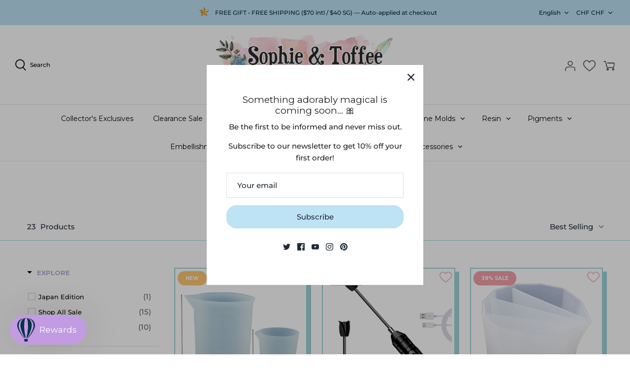

--- FILE ---
content_type: text/html; charset=utf-8
request_url: https://sophieandtoffee.com/en-ch/collections/mixing-cups
body_size: 89748
content:
<!DOCTYPE html>
<html class="no-js" lang="en">
<head>
  <!-- Symmetry 4.11.7 -->

  <link rel="preload" href="//sophieandtoffee.com/cdn/shop/t/54/assets/styles.css?v=161673689677570343641764896399" as="style">
  <link rel="stylesheet" href="//sophieandtoffee.com/cdn/shop/t/54/assets/jsc-resets-styles.css?v=57976895193228074441762487019">
  <meta charset="utf-8" />
<meta name="viewport" content="width=device-width,initial-scale=1.0" />
<meta http-equiv="X-UA-Compatible" content="IE=edge">

<link rel="preconnect" href="https://cdn.shopify.com" crossorigin>
<link rel="preconnect" href="https://fonts.shopify.com" crossorigin>
<link rel="preconnect" href="https://monorail-edge.shopifysvc.com"><link rel="preload" as="font" href="//sophieandtoffee.com/cdn/fonts/montserrat/montserrat_n4.81949fa0ac9fd2021e16436151e8eaa539321637.woff2" type="font/woff2" crossorigin>
<link rel="preload" as="font" href="//sophieandtoffee.com/cdn/fonts/montserrat/montserrat_n5.07ef3781d9c78c8b93c98419da7ad4fbeebb6635.woff2" type="font/woff2" crossorigin>
<link rel="preload" as="font" href="//sophieandtoffee.com/cdn/fonts/montserrat/montserrat_n4.81949fa0ac9fd2021e16436151e8eaa539321637.woff2" type="font/woff2" crossorigin>
<link rel="preload" as="font" href="//sophieandtoffee.com/cdn/fonts/figtree/figtree_n4.3c0838aba1701047e60be6a99a1b0a40ce9b8419.woff2" type="font/woff2" crossorigin><link rel="preload" as="font" href="//sophieandtoffee.com/cdn/fonts/montserrat/montserrat_n7.3c434e22befd5c18a6b4afadb1e3d77c128c7939.woff2" type="font/woff2" crossorigin><link rel="preload" as="font" href="//sophieandtoffee.com/cdn/fonts/montserrat/montserrat_i5.d3a783eb0cc26f2fda1e99d1dfec3ebaea1dc164.woff2" type="font/woff2" crossorigin><link rel="preload" as="font" href="//sophieandtoffee.com/cdn/fonts/montserrat/montserrat_i7.a0d4a463df4f146567d871890ffb3c80408e7732.woff2" type="font/woff2" crossorigin><link rel="preload" href="//sophieandtoffee.com/cdn/shop/t/54/assets/vendor.js?v=105202062377205878661743646540" as="script">
<link rel="preload" href="//sophieandtoffee.com/cdn/shop/t/54/assets/theme.js?v=164117069427923196061743646539" as="script"><link rel="canonical" href="https://sophieandtoffee.com/en-ch/collections/mixing-cups" /><link rel="shortcut icon" href="//sophieandtoffee.com/cdn/shop/files/Favicon_4-03_ae23c71b-56fa-4552-b513-eacb95334cb3.png?v=1626319194" type="image/png" />
  <meta name="theme-color" content="#bde3f4">

   <!-- Google Tag Manager -->
<script>(function(w,d,s,l,i){w[l]=w[l]||[];w[l].push({'gtm.start':
new Date().getTime(),event:'gtm.js'});var f=d.getElementsByTagName(s)[0],
j=d.createElement(s),dl=l!='dataLayer'?'&l='+l:'';j.async=true;j.src=
'https://www.googletagmanager.com/gtm.js?id='+i+dl;f.parentNode.insertBefore(j,f);
})(window,document,'script','dataLayer','GTM-P8KNK5X');</script>
<!-- End Google Tag Manager -->
  
  

  <title>
    Mixing Cups &ndash; Sophie &amp; Toffee
  </title>

  


<meta property="og:site_name" content="Sophie &amp; Toffee">
<meta property="og:url" content="https://sophieandtoffee.com/en-ch/collections/mixing-cups">
<meta property="og:title" content="Mixing Cups">
<meta property="og:type" content="product.group">
<meta property="og:description" content="Large variety of unique and exclusive resin craft supplies, with new designs every week! Ships worldwide with the best competitive shipping rate. Subscribe to the Elves Boxes and get craft boxes delivered monthly to your doorstep!">

<meta property="og:image" content="http://sophieandtoffee.com/cdn/shop/files/SOPHIE_TOFFEE_590x_5bd3b94b-dfd5-47a6-937f-62069ba66f46_1200x1200.png?v=1628737180">
    <meta property="og:image:width" content="489">
    <meta property="og:image:height" content="54">
<meta property="og:image:secure_url" content="https://sophieandtoffee.com/cdn/shop/files/SOPHIE_TOFFEE_590x_5bd3b94b-dfd5-47a6-937f-62069ba66f46_1200x1200.png?v=1628737180">


  <meta name="twitter:site" content="@SophieandToffee">

<meta name="twitter:card" content="summary_large_image">
<meta name="twitter:title" content="Mixing Cups">
<meta name="twitter:description" content="Large variety of unique and exclusive resin craft supplies, with new designs every week! Ships worldwide with the best competitive shipping rate. Subscribe to the Elves Boxes and get craft boxes delivered monthly to your doorstep!">


  <link href="//sophieandtoffee.com/cdn/shop/t/54/assets/styles.css?v=161673689677570343641764896399" rel="stylesheet" type="text/css" media="all" />

  <script type="text/javascript"> (function() { var css = document.createElement('link'); css.href = 'https://use.fontawesome.com/releases/v5.1.0/css/all.css'; css.rel = 'stylesheet'; css.type = 'text/css'; document.getElementsByTagName('head')[0].appendChild(css); })(); </script>

  <script>
    window.theme = window.theme || {};
    theme.money_format = "CHF {{amount}}";
    theme.strings = {
      previous: "Previous",
      next: "Next",
      addressError: "Error looking up that address",
      addressNoResults: "No results for that address",
      addressQueryLimit: "You have exceeded the Google API usage limit. Consider upgrading to a \u003ca href=\"https:\/\/developers.google.com\/maps\/premium\/usage-limits\"\u003ePremium Plan\u003c\/a\u003e.",
      authError: "There was a problem authenticating your Google Maps API Key.",
      icon_labels_left: "Left",
      icon_labels_right: "Right",
      icon_labels_down: "Down",
      icon_labels_close: "Close",
      cart_terms_confirmation: "You must agree to the terms and conditions before continuing.",
      products_listing_from: "From",
      layout_live_search_see_all: "See all results",
      products_product_add_to_cart: "Add to Cart",
      products_variant_no_stock: "Sold out",
      products_variant_non_existent: "Unavailable",
      onlyXLeft: "Selling fast! [[ quantity ]] in stock",
      products_product_unit_price_separator: " \/ ",
      general_navigation_menu_toggle_aria_label: "Toggle menu",
      products_added_notification_title: "Just added",
      products_added_notification_item: "Item",
      products_added_notification_unit_price: "Item price",
      products_added_notification_quantity: "Qty",
      products_added_notification_total_price: "Total price",
      products_added_notification_shipping_note: "Excl. shipping",
      products_added_notification_keep_shopping: "Keep Shopping",
      products_added_notification_cart: "Cart",
      products_product_adding_to_cart: "Adding",
      products_product_added_to_cart: "Added to cart",
      products_added_notification_subtotal: "Subtotal",
      products_labels_sold_out: "Sold Out",
      products_labels_sale: "Sale",
      general_quick_search_pages: "Pages",
      general_quick_search_no_results: "Sorry, we couldn\u0026#39;t find any results"
    };
    theme.routes = {
      search_url: '/en-ch/search',
      cart_url: '/en-ch/cart',
      cart_add_url: '/en-ch/cart/add',
      cart_change_url: '/en-ch/cart/change'
    };
    theme.settings = {
      cart_type: "drawer",
      prod_thumb_detail_show: true,
      show_size_chart: false
    };
    document.documentElement.className = document.documentElement.className.replace('no-js', '');
  </script>

  <script src="https://code.jquery.com/jquery-3.2.1.min.js" defer></script>
  <script>window.performance && window.performance.mark && window.performance.mark('shopify.content_for_header.start');</script><meta name="google-site-verification" content="s69uXPp2sxG_kBE-fqZCJIf3UPgNHpI_aH4Z5zCbC2M">
<meta name="google-site-verification" content="s69uXPp2sxG_kBE-fqZCJIf3UPgNHpI_aH4Z5zCbC2M">
<meta id="shopify-digital-wallet" name="shopify-digital-wallet" content="/55552737467/digital_wallets/dialog">
<meta name="shopify-checkout-api-token" content="ae302de34a0591aa0621379a982914c7">
<meta id="in-context-paypal-metadata" data-shop-id="55552737467" data-venmo-supported="false" data-environment="production" data-locale="en_US" data-paypal-v4="true" data-currency="CHF">
<link rel="alternate" type="application/atom+xml" title="Feed" href="/en-ch/collections/mixing-cups.atom" />
<link rel="alternate" hreflang="x-default" href="https://sophieandtoffee.com/collections/mixing-cups">
<link rel="alternate" hreflang="en-DE" href="https://sophieandtoffee.com/en-de/collections/mixing-cups">
<link rel="alternate" hreflang="es-DE" href="https://sophieandtoffee.com/es-de/collections/mixing-cups">
<link rel="alternate" hreflang="fr-DE" href="https://sophieandtoffee.com/fr-de/collections/mixing-cups">
<link rel="alternate" hreflang="en-FR" href="https://sophieandtoffee.com/en-fr/collections/mixing-cups">
<link rel="alternate" hreflang="es-FR" href="https://sophieandtoffee.com/es-fr/collections/mixing-cups">
<link rel="alternate" hreflang="fr-FR" href="https://sophieandtoffee.com/fr-fr/collections/mixing-cups">
<link rel="alternate" hreflang="en-NL" href="https://sophieandtoffee.com/en-nl/collections/mixing-cups">
<link rel="alternate" hreflang="es-NL" href="https://sophieandtoffee.com/es-nl/collections/mixing-cups">
<link rel="alternate" hreflang="fr-NL" href="https://sophieandtoffee.com/fr-nl/collections/mixing-cups">
<link rel="alternate" hreflang="en-CH" href="https://sophieandtoffee.com/en-ch/collections/mixing-cups">
<link rel="alternate" hreflang="es-CH" href="https://sophieandtoffee.com/es-ch/collections/mixing-cups">
<link rel="alternate" hreflang="fr-CH" href="https://sophieandtoffee.com/fr-ch/collections/mixing-cups">
<link rel="alternate" hreflang="en-US" href="https://sophieandtoffee.com/collections/mixing-cups">
<link rel="alternate" hreflang="es-US" href="https://sophieandtoffee.com/es/collections/mixing-cups">
<link rel="alternate" hreflang="fr-US" href="https://sophieandtoffee.com/fr/collections/mixing-cups">
<link rel="alternate" type="application/json+oembed" href="https://sophieandtoffee.com/en-ch/collections/mixing-cups.oembed">
<script async="async" src="/checkouts/internal/preloads.js?locale=en-CH"></script>
<link rel="preconnect" href="https://shop.app" crossorigin="anonymous">
<script async="async" src="https://shop.app/checkouts/internal/preloads.js?locale=en-CH&shop_id=55552737467" crossorigin="anonymous"></script>
<script id="apple-pay-shop-capabilities" type="application/json">{"shopId":55552737467,"countryCode":"SG","currencyCode":"CHF","merchantCapabilities":["supports3DS"],"merchantId":"gid:\/\/shopify\/Shop\/55552737467","merchantName":"Sophie \u0026 Toffee","requiredBillingContactFields":["postalAddress","email","phone"],"requiredShippingContactFields":["postalAddress","email","phone"],"shippingType":"shipping","supportedNetworks":["visa","masterCard","amex"],"total":{"type":"pending","label":"Sophie \u0026 Toffee","amount":"1.00"},"shopifyPaymentsEnabled":true,"supportsSubscriptions":true}</script>
<script id="shopify-features" type="application/json">{"accessToken":"ae302de34a0591aa0621379a982914c7","betas":["rich-media-storefront-analytics"],"domain":"sophieandtoffee.com","predictiveSearch":true,"shopId":55552737467,"locale":"en"}</script>
<script>var Shopify = Shopify || {};
Shopify.shop = "sophie-and-toffee.myshopify.com";
Shopify.locale = "en";
Shopify.currency = {"active":"CHF","rate":"0.8068812"};
Shopify.country = "CH";
Shopify.theme = {"name":"Symmetry x Jumpstart","id":136765931707,"schema_name":"Symmetry","schema_version":"4.11.7","theme_store_id":null,"role":"main"};
Shopify.theme.handle = "null";
Shopify.theme.style = {"id":null,"handle":null};
Shopify.cdnHost = "sophieandtoffee.com/cdn";
Shopify.routes = Shopify.routes || {};
Shopify.routes.root = "/en-ch/";</script>
<script type="module">!function(o){(o.Shopify=o.Shopify||{}).modules=!0}(window);</script>
<script>!function(o){function n(){var o=[];function n(){o.push(Array.prototype.slice.apply(arguments))}return n.q=o,n}var t=o.Shopify=o.Shopify||{};t.loadFeatures=n(),t.autoloadFeatures=n()}(window);</script>
<script>
  window.ShopifyPay = window.ShopifyPay || {};
  window.ShopifyPay.apiHost = "shop.app\/pay";
  window.ShopifyPay.redirectState = null;
</script>
<script id="shop-js-analytics" type="application/json">{"pageType":"collection"}</script>
<script defer="defer" async type="module" src="//sophieandtoffee.com/cdn/shopifycloud/shop-js/modules/v2/client.init-shop-cart-sync_BdyHc3Nr.en.esm.js"></script>
<script defer="defer" async type="module" src="//sophieandtoffee.com/cdn/shopifycloud/shop-js/modules/v2/chunk.common_Daul8nwZ.esm.js"></script>
<script type="module">
  await import("//sophieandtoffee.com/cdn/shopifycloud/shop-js/modules/v2/client.init-shop-cart-sync_BdyHc3Nr.en.esm.js");
await import("//sophieandtoffee.com/cdn/shopifycloud/shop-js/modules/v2/chunk.common_Daul8nwZ.esm.js");

  window.Shopify.SignInWithShop?.initShopCartSync?.({"fedCMEnabled":true,"windoidEnabled":true});

</script>
<script>
  window.Shopify = window.Shopify || {};
  if (!window.Shopify.featureAssets) window.Shopify.featureAssets = {};
  window.Shopify.featureAssets['shop-js'] = {"shop-cart-sync":["modules/v2/client.shop-cart-sync_QYOiDySF.en.esm.js","modules/v2/chunk.common_Daul8nwZ.esm.js"],"init-fed-cm":["modules/v2/client.init-fed-cm_DchLp9rc.en.esm.js","modules/v2/chunk.common_Daul8nwZ.esm.js"],"shop-button":["modules/v2/client.shop-button_OV7bAJc5.en.esm.js","modules/v2/chunk.common_Daul8nwZ.esm.js"],"init-windoid":["modules/v2/client.init-windoid_DwxFKQ8e.en.esm.js","modules/v2/chunk.common_Daul8nwZ.esm.js"],"shop-cash-offers":["modules/v2/client.shop-cash-offers_DWtL6Bq3.en.esm.js","modules/v2/chunk.common_Daul8nwZ.esm.js","modules/v2/chunk.modal_CQq8HTM6.esm.js"],"shop-toast-manager":["modules/v2/client.shop-toast-manager_CX9r1SjA.en.esm.js","modules/v2/chunk.common_Daul8nwZ.esm.js"],"init-shop-email-lookup-coordinator":["modules/v2/client.init-shop-email-lookup-coordinator_UhKnw74l.en.esm.js","modules/v2/chunk.common_Daul8nwZ.esm.js"],"pay-button":["modules/v2/client.pay-button_DzxNnLDY.en.esm.js","modules/v2/chunk.common_Daul8nwZ.esm.js"],"avatar":["modules/v2/client.avatar_BTnouDA3.en.esm.js"],"init-shop-cart-sync":["modules/v2/client.init-shop-cart-sync_BdyHc3Nr.en.esm.js","modules/v2/chunk.common_Daul8nwZ.esm.js"],"shop-login-button":["modules/v2/client.shop-login-button_D8B466_1.en.esm.js","modules/v2/chunk.common_Daul8nwZ.esm.js","modules/v2/chunk.modal_CQq8HTM6.esm.js"],"init-customer-accounts-sign-up":["modules/v2/client.init-customer-accounts-sign-up_C8fpPm4i.en.esm.js","modules/v2/client.shop-login-button_D8B466_1.en.esm.js","modules/v2/chunk.common_Daul8nwZ.esm.js","modules/v2/chunk.modal_CQq8HTM6.esm.js"],"init-shop-for-new-customer-accounts":["modules/v2/client.init-shop-for-new-customer-accounts_CVTO0Ztu.en.esm.js","modules/v2/client.shop-login-button_D8B466_1.en.esm.js","modules/v2/chunk.common_Daul8nwZ.esm.js","modules/v2/chunk.modal_CQq8HTM6.esm.js"],"init-customer-accounts":["modules/v2/client.init-customer-accounts_dRgKMfrE.en.esm.js","modules/v2/client.shop-login-button_D8B466_1.en.esm.js","modules/v2/chunk.common_Daul8nwZ.esm.js","modules/v2/chunk.modal_CQq8HTM6.esm.js"],"shop-follow-button":["modules/v2/client.shop-follow-button_CkZpjEct.en.esm.js","modules/v2/chunk.common_Daul8nwZ.esm.js","modules/v2/chunk.modal_CQq8HTM6.esm.js"],"lead-capture":["modules/v2/client.lead-capture_BntHBhfp.en.esm.js","modules/v2/chunk.common_Daul8nwZ.esm.js","modules/v2/chunk.modal_CQq8HTM6.esm.js"],"checkout-modal":["modules/v2/client.checkout-modal_CfxcYbTm.en.esm.js","modules/v2/chunk.common_Daul8nwZ.esm.js","modules/v2/chunk.modal_CQq8HTM6.esm.js"],"shop-login":["modules/v2/client.shop-login_Da4GZ2H6.en.esm.js","modules/v2/chunk.common_Daul8nwZ.esm.js","modules/v2/chunk.modal_CQq8HTM6.esm.js"],"payment-terms":["modules/v2/client.payment-terms_MV4M3zvL.en.esm.js","modules/v2/chunk.common_Daul8nwZ.esm.js","modules/v2/chunk.modal_CQq8HTM6.esm.js"]};
</script>
<script>(function() {
  var isLoaded = false;
  function asyncLoad() {
    if (isLoaded) return;
    isLoaded = true;
    var urls = ["https:\/\/str.rise-ai.com\/?shop=sophie-and-toffee.myshopify.com","https:\/\/strn.rise-ai.com\/?shop=sophie-and-toffee.myshopify.com","https:\/\/storage.nfcube.com\/instafeed-c0bc867b6caec3f83c4c0dc1604da01b.js?shop=sophie-and-toffee.myshopify.com"];
    for (var i = 0; i < urls.length; i++) {
      var s = document.createElement('script');
      s.type = 'text/javascript';
      s.async = true;
      s.src = urls[i];
      var x = document.getElementsByTagName('script')[0];
      x.parentNode.insertBefore(s, x);
    }
  };
  if(window.attachEvent) {
    window.attachEvent('onload', asyncLoad);
  } else {
    window.addEventListener('load', asyncLoad, false);
  }
})();</script>
<script id="__st">var __st={"a":55552737467,"offset":28800,"reqid":"6bb7cdfc-4fcf-4952-9385-1c4ccc12f4f5-1768997669","pageurl":"sophieandtoffee.com\/en-ch\/collections\/mixing-cups","u":"038d29b7013d","p":"collection","rtyp":"collection","rid":269305086139};</script>
<script>window.ShopifyPaypalV4VisibilityTracking = true;</script>
<script id="captcha-bootstrap">!function(){'use strict';const t='contact',e='account',n='new_comment',o=[[t,t],['blogs',n],['comments',n],[t,'customer']],c=[[e,'customer_login'],[e,'guest_login'],[e,'recover_customer_password'],[e,'create_customer']],r=t=>t.map((([t,e])=>`form[action*='/${t}']:not([data-nocaptcha='true']) input[name='form_type'][value='${e}']`)).join(','),a=t=>()=>t?[...document.querySelectorAll(t)].map((t=>t.form)):[];function s(){const t=[...o],e=r(t);return a(e)}const i='password',u='form_key',d=['recaptcha-v3-token','g-recaptcha-response','h-captcha-response',i],f=()=>{try{return window.sessionStorage}catch{return}},m='__shopify_v',_=t=>t.elements[u];function p(t,e,n=!1){try{const o=window.sessionStorage,c=JSON.parse(o.getItem(e)),{data:r}=function(t){const{data:e,action:n}=t;return t[m]||n?{data:e,action:n}:{data:t,action:n}}(c);for(const[e,n]of Object.entries(r))t.elements[e]&&(t.elements[e].value=n);n&&o.removeItem(e)}catch(o){console.error('form repopulation failed',{error:o})}}const l='form_type',E='cptcha';function T(t){t.dataset[E]=!0}const w=window,h=w.document,L='Shopify',v='ce_forms',y='captcha';let A=!1;((t,e)=>{const n=(g='f06e6c50-85a8-45c8-87d0-21a2b65856fe',I='https://cdn.shopify.com/shopifycloud/storefront-forms-hcaptcha/ce_storefront_forms_captcha_hcaptcha.v1.5.2.iife.js',D={infoText:'Protected by hCaptcha',privacyText:'Privacy',termsText:'Terms'},(t,e,n)=>{const o=w[L][v],c=o.bindForm;if(c)return c(t,g,e,D).then(n);var r;o.q.push([[t,g,e,D],n]),r=I,A||(h.body.append(Object.assign(h.createElement('script'),{id:'captcha-provider',async:!0,src:r})),A=!0)});var g,I,D;w[L]=w[L]||{},w[L][v]=w[L][v]||{},w[L][v].q=[],w[L][y]=w[L][y]||{},w[L][y].protect=function(t,e){n(t,void 0,e),T(t)},Object.freeze(w[L][y]),function(t,e,n,w,h,L){const[v,y,A,g]=function(t,e,n){const i=e?o:[],u=t?c:[],d=[...i,...u],f=r(d),m=r(i),_=r(d.filter((([t,e])=>n.includes(e))));return[a(f),a(m),a(_),s()]}(w,h,L),I=t=>{const e=t.target;return e instanceof HTMLFormElement?e:e&&e.form},D=t=>v().includes(t);t.addEventListener('submit',(t=>{const e=I(t);if(!e)return;const n=D(e)&&!e.dataset.hcaptchaBound&&!e.dataset.recaptchaBound,o=_(e),c=g().includes(e)&&(!o||!o.value);(n||c)&&t.preventDefault(),c&&!n&&(function(t){try{if(!f())return;!function(t){const e=f();if(!e)return;const n=_(t);if(!n)return;const o=n.value;o&&e.removeItem(o)}(t);const e=Array.from(Array(32),(()=>Math.random().toString(36)[2])).join('');!function(t,e){_(t)||t.append(Object.assign(document.createElement('input'),{type:'hidden',name:u})),t.elements[u].value=e}(t,e),function(t,e){const n=f();if(!n)return;const o=[...t.querySelectorAll(`input[type='${i}']`)].map((({name:t})=>t)),c=[...d,...o],r={};for(const[a,s]of new FormData(t).entries())c.includes(a)||(r[a]=s);n.setItem(e,JSON.stringify({[m]:1,action:t.action,data:r}))}(t,e)}catch(e){console.error('failed to persist form',e)}}(e),e.submit())}));const S=(t,e)=>{t&&!t.dataset[E]&&(n(t,e.some((e=>e===t))),T(t))};for(const o of['focusin','change'])t.addEventListener(o,(t=>{const e=I(t);D(e)&&S(e,y())}));const B=e.get('form_key'),M=e.get(l),P=B&&M;t.addEventListener('DOMContentLoaded',(()=>{const t=y();if(P)for(const e of t)e.elements[l].value===M&&p(e,B);[...new Set([...A(),...v().filter((t=>'true'===t.dataset.shopifyCaptcha))])].forEach((e=>S(e,t)))}))}(h,new URLSearchParams(w.location.search),n,t,e,['guest_login'])})(!1,!0)}();</script>
<script integrity="sha256-4kQ18oKyAcykRKYeNunJcIwy7WH5gtpwJnB7kiuLZ1E=" data-source-attribution="shopify.loadfeatures" defer="defer" src="//sophieandtoffee.com/cdn/shopifycloud/storefront/assets/storefront/load_feature-a0a9edcb.js" crossorigin="anonymous"></script>
<script crossorigin="anonymous" defer="defer" src="//sophieandtoffee.com/cdn/shopifycloud/storefront/assets/shopify_pay/storefront-65b4c6d7.js?v=20250812"></script>
<script data-source-attribution="shopify.dynamic_checkout.dynamic.init">var Shopify=Shopify||{};Shopify.PaymentButton=Shopify.PaymentButton||{isStorefrontPortableWallets:!0,init:function(){window.Shopify.PaymentButton.init=function(){};var t=document.createElement("script");t.src="https://sophieandtoffee.com/cdn/shopifycloud/portable-wallets/latest/portable-wallets.en.js",t.type="module",document.head.appendChild(t)}};
</script>
<script data-source-attribution="shopify.dynamic_checkout.buyer_consent">
  function portableWalletsHideBuyerConsent(e){var t=document.getElementById("shopify-buyer-consent"),n=document.getElementById("shopify-subscription-policy-button");t&&n&&(t.classList.add("hidden"),t.setAttribute("aria-hidden","true"),n.removeEventListener("click",e))}function portableWalletsShowBuyerConsent(e){var t=document.getElementById("shopify-buyer-consent"),n=document.getElementById("shopify-subscription-policy-button");t&&n&&(t.classList.remove("hidden"),t.removeAttribute("aria-hidden"),n.addEventListener("click",e))}window.Shopify?.PaymentButton&&(window.Shopify.PaymentButton.hideBuyerConsent=portableWalletsHideBuyerConsent,window.Shopify.PaymentButton.showBuyerConsent=portableWalletsShowBuyerConsent);
</script>
<script data-source-attribution="shopify.dynamic_checkout.cart.bootstrap">document.addEventListener("DOMContentLoaded",(function(){function t(){return document.querySelector("shopify-accelerated-checkout-cart, shopify-accelerated-checkout")}if(t())Shopify.PaymentButton.init();else{new MutationObserver((function(e,n){t()&&(Shopify.PaymentButton.init(),n.disconnect())})).observe(document.body,{childList:!0,subtree:!0})}}));
</script>
<link id="shopify-accelerated-checkout-styles" rel="stylesheet" media="screen" href="https://sophieandtoffee.com/cdn/shopifycloud/portable-wallets/latest/accelerated-checkout-backwards-compat.css" crossorigin="anonymous">
<style id="shopify-accelerated-checkout-cart">
        #shopify-buyer-consent {
  margin-top: 1em;
  display: inline-block;
  width: 100%;
}

#shopify-buyer-consent.hidden {
  display: none;
}

#shopify-subscription-policy-button {
  background: none;
  border: none;
  padding: 0;
  text-decoration: underline;
  font-size: inherit;
  cursor: pointer;
}

#shopify-subscription-policy-button::before {
  box-shadow: none;
}

      </style>

<script>window.performance && window.performance.mark && window.performance.mark('shopify.content_for_header.end');</script>

  <!--start redirect product tagged with hide-front -->
  
  <!--end redirect product tagged with hide-front-->

<!--begin-boost-pfs-filter-css-->
  <link href="//sophieandtoffee.com/cdn/shop/t/54/assets/boost-pfs-init.css?v=87722088504352127831743646549" rel="stylesheet" type="text/css" media="all" />
  <link rel="preload stylesheet" href="//sophieandtoffee.com/cdn/shop/t/54/assets/boost-pfs-general.css?v=90632650992107536321743646549" as="style">
  <link rel="preload stylesheet" href="//sophieandtoffee.com/cdn/shop/t/54/assets/boost-pfs-otp.css?v=161724384194473781891743646549" as="style"><link href="//sophieandtoffee.com/cdn/shop/t/54/assets/boost-pfs-custom.css?v=133369398889514894291743646549" rel="stylesheet" type="text/css" media="all" />
<style data-id="boost-pfs-style">
    .boost-pfs-filter-option-title-text {}

   .boost-pfs-filter-tree-v .boost-pfs-filter-option-title-text:before {}
    .boost-pfs-filter-tree-v .boost-pfs-filter-option.boost-pfs-filter-option-collapsed .boost-pfs-filter-option-title-text:before {}
    .boost-pfs-filter-tree-h .boost-pfs-filter-option-title-heading:before {}

    .boost-pfs-filter-refine-by .boost-pfs-filter-option-title h3 {}

    .boost-pfs-filter-option-content .boost-pfs-filter-option-item-list .boost-pfs-filter-option-item button,
    .boost-pfs-filter-option-content .boost-pfs-filter-option-item-list .boost-pfs-filter-option-item .boost-pfs-filter-button,
    .boost-pfs-filter-option-range-amount input,
    .boost-pfs-filter-tree-v .boost-pfs-filter-refine-by .boost-pfs-filter-refine-by-items .refine-by-item,
    .boost-pfs-filter-refine-by-wrapper-v .boost-pfs-filter-refine-by .boost-pfs-filter-refine-by-items .refine-by-item,
    .boost-pfs-filter-refine-by .boost-pfs-filter-option-title,
    .boost-pfs-filter-refine-by .boost-pfs-filter-refine-by-items .refine-by-item>a,
    .boost-pfs-filter-refine-by>span,
    .boost-pfs-filter-clear,
    .boost-pfs-filter-clear-all{}
    .boost-pfs-filter-tree-h .boost-pfs-filter-pc .boost-pfs-filter-refine-by-items .refine-by-item .boost-pfs-filter-clear .refine-by-type,
    .boost-pfs-filter-refine-by-wrapper-h .boost-pfs-filter-pc .boost-pfs-filter-refine-by-items .refine-by-item .boost-pfs-filter-clear .refine-by-type {}

    .boost-pfs-filter-option-multi-level-collections .boost-pfs-filter-option-multi-level-list .boost-pfs-filter-option-item .boost-pfs-filter-button-arrow .boost-pfs-arrow:before,
    .boost-pfs-filter-option-multi-level-tag .boost-pfs-filter-option-multi-level-list .boost-pfs-filter-option-item .boost-pfs-filter-button-arrow .boost-pfs-arrow:before {}

    .boost-pfs-filter-refine-by-wrapper-v .boost-pfs-filter-refine-by .boost-pfs-filter-refine-by-items .refine-by-item .boost-pfs-filter-clear:after,
    .boost-pfs-filter-refine-by-wrapper-v .boost-pfs-filter-refine-by .boost-pfs-filter-refine-by-items .refine-by-item .boost-pfs-filter-clear:before,
    .boost-pfs-filter-tree-v .boost-pfs-filter-refine-by .boost-pfs-filter-refine-by-items .refine-by-item .boost-pfs-filter-clear:after,
    .boost-pfs-filter-tree-v .boost-pfs-filter-refine-by .boost-pfs-filter-refine-by-items .refine-by-item .boost-pfs-filter-clear:before,
    .boost-pfs-filter-refine-by-wrapper-h .boost-pfs-filter-pc .boost-pfs-filter-refine-by-items .refine-by-item .boost-pfs-filter-clear:after,
    .boost-pfs-filter-refine-by-wrapper-h .boost-pfs-filter-pc .boost-pfs-filter-refine-by-items .refine-by-item .boost-pfs-filter-clear:before,
    .boost-pfs-filter-tree-h .boost-pfs-filter-pc .boost-pfs-filter-refine-by-items .refine-by-item .boost-pfs-filter-clear:after,
    .boost-pfs-filter-tree-h .boost-pfs-filter-pc .boost-pfs-filter-refine-by-items .refine-by-item .boost-pfs-filter-clear:before {}
    .boost-pfs-filter-option-range-slider .noUi-value-horizontal {}

    .boost-pfs-filter-tree-mobile-button button,
    .boost-pfs-filter-top-sorting-mobile button {}
    .boost-pfs-filter-top-sorting-mobile button>span:after {}
  </style><style data-id="boost-pfs-otp-style" type="text/css">
      .boost-pfs-quickview-btn {background: rgba(255,255,255,1);color: rgba(61,66,70,1);border-color: rgba(255,255,255,1);}
      .boost-pfs-quickview-btn svg {fill: rgba(61,66,70,1);}
      .boost-pfs-quickview-btn:hover {background: rgba(61,66,70,1);color: rgba(255,255,255,1);border-color: rgba(61,66,70,1);}
      .boost-pfs-quickview-btn:hover svg {fill: rgba(255,255,255,1);}
      .boost-pfs-addtocart-btn {background: rgba(189,227,244,1);color: rgba(255,255,255,1);border-color: rgba(189,227,244,1);}
      .boost-pfs-addtocart-btn svg {fill: rgba(255,255,255,1);}
      .boost-pfs-addtocart-btn:hover {background: rgba(254,242,157,1);color: rgba(255,255,255,1);border-color: rgba(254,242,157,1);}
      .boost-pfs-addtocart-btn:hover svg {fill: rgba(255,255,255,1);}
    </style>
<!--end-boost-pfs-filter-css-->



  



<script>window.__pagefly_analytics_settings__={"version":2,"visits":1106,"dashboardVisits":0,"storefrontPassword":"","acceptGDPR":true,"acceptTracking":false,"useNewVersion":true,"planMigrated":true,"install_app":"1","referralCode":"xavierlee","landingPage":"https://pagefly.io/?ref=xavierlee&target=upgrade&plan=silver","pageflyThemeId":124016885947,"create_first_regular_page":"1","publish_first_regular_page":"1","publish_first_blog_post":"1","acceptGATracking":true,"acceptCrisp":true,"acceptCookies":true,"feedbackTriggered":[{"triggeredAt":"2022-04-11T06:39:11.511Z","type":"VIEW_PAGE_NO_TEMPLATE"}]};</script>

<!-- Start Geo Redirect -->
<script>
(function(g,e,o,t,a,r,ge,tl,y,s){
g.getElementsByTagName(o)[0].insertAdjacentHTML('afterbegin','<style id="georedirect1632370974682style">body{opacity:0.0 !important;}</style>');
s=function(){g.getElementById('georedirect1632370974682style').innerHTML='body{opacity:1.0 !important;}';};
t=g.getElementsByTagName(o)[0];y=g.createElement(e);y.async=true;
y.src='https://g792337341.co/gr?id=-MkFt4uoqxMedcEScGhs&refurl='+g.referrer+'&winurl='+encodeURIComponent(window.location);
t.parentNode.insertBefore(y,t);y.onerror=function(){s()};
georedirect1632370974682loaded=function(redirect){var to=0;if(redirect){to=5000};
setTimeout(function(){s();},to)};
})(document,'script','head');
</script>
<!-- End Geo Redirect -->

<!-- Start Geo Location -->
<script>
(function(g,e,o,t,a,r,ge,tl,y){
t=g.getElementsByTagName(e)[0];y=g.createElement(e);y.async=true;
y.src='https://g1386590345.co/gl?id=-Mf8Ktg-JLqlNg06LHTO&refurl='+g.referrer+'&winurl='+encodeURIComponent(window.location);
t.parentNode.insertBefore(y,t);
})(document,'script');
</script>
<!-- End Geo Location -->

  <script>
    (function(w,d,u,t,o,c){w['dmtrackingobjectname']=o;c=d.createElement(t);c.async=1;c.src=u;t=d.getElementsByTagName 
                    (t)[0];t.parentNode.insertBefore(c,t);w[o]=w[o]||function(){(w[o].q=w[o].q||[]).push(arguments);};
                    })(window, document, '//static.trackedweb.net/js/_dmptv4.js', 'script', 'dmPt');

    window.dmPt('create', 'DM-6617522854-03', 'sophieandtoffee.com');
    // Associates email address with the user device (hardcoded example, needs to be replaced with actual email)
    window.dmPt('identify', '');
    window.dmPt('track');
</script>

 

























































<!-- BEGIN app block: shopify://apps/reamaze-live-chat-helpdesk/blocks/reamaze-config/ef7a830c-d722-47c6-883b-11db06c95733 -->

  <script type="text/javascript" async src="https://cdn.reamaze.com/assets/reamaze-loader.js"></script>

  <script type="text/javascript">
    var _support = _support || { 'ui': {}, 'user': {} };
    _support.account = 'sophieandtoffee';
  </script>

  

  
    <!-- reamaze_embeddable_24108_s -->
<!-- Embeddable - Sophie & Toffee Chat / Contact Form Shoutbox -->
<script type="text/javascript">
  var _support = _support || { 'ui': {}, 'user': {} };
  _support['account'] = 'sophieandtoffee';
  _support['ui']['contactMode'] = 'default';
  _support['ui']['enableKb'] = 'true';
  _support['ui']['styles'] = {
    widgetColor: 'rgba(170, 99, 192, 0.74)',
    gradient: true,
  };
  _support['ui']['shoutboxFacesMode'] = 'default';
  _support['ui']['shoutboxHeaderLogo'] = true;
  _support['ui']['widget'] = {
    icon: 'chat',
    displayOn: 'all',
    fontSize: 'default',
    allowBotProcessing: true,
    slug: 'sophie-and-toffee-chat-slash-contact-form-shoutbox',
    label: {
      text: 'Welcome to our creative community at Sophie & Toffee! We are excited to inspire and support your crafting journey. Let us create together!',
      mode: "none",
      delay: 20,
      duration: 10,
    },
    position: 'bottom-right',
    mobilePosition: 'bottom-right'
  };
  _support['apps'] = {
    recentConversations: {},
    faq: {"enabled":true},
    orders: {"enabled":true},
    shopper: {"enabled":true}
  };
</script>
<!-- reamaze_embeddable_24108_e -->

  
    <!-- reamaze_cue_27895_s -->
<!-- Cue - Need Help? -->
<script type="text/javascript">
  var _support = _support || { 'ui': {}, 'user': {} };
  _support.outbounds = _support.outbounds || [];
  _support.outbounds.push({
    id: "27895",
    name: "Need Help?",
    message: "Need assistance? We're here to help! 🤝 Tap to get support now.",
    sound: false,
    transient: false,
    duration: 0,
    botsEnabled: false,
    disableCueClick: false,
    enableCustomFields: false,
    start: "",
    end: "",
    user: {
      type: "staff",
      name: "Linda",
      staffName: "Linda",
    },
    buttons: [
      {
        text: "No thanks! Just browsing",
        dismiss: true
      },
      {
        text: "Yes please!",
        response: true
      },
    ],
    rules: [
      {
        type: "timeOnSite",
        op: "greaterThan",
        value: "30m",
      },
    ],
  });
</script>
<!-- reamaze_cue_27895_e -->

  





<!-- END app block --><!-- BEGIN app block: shopify://apps/pagefly-page-builder/blocks/app-embed/83e179f7-59a0-4589-8c66-c0dddf959200 -->

<!-- BEGIN app snippet: pagefly-cro-ab-testing-main -->







<script>
  ;(function () {
    const url = new URL(window.location)
    const viewParam = url.searchParams.get('view')
    if (viewParam && viewParam.includes('variant-pf-')) {
      url.searchParams.set('pf_v', viewParam)
      url.searchParams.delete('view')
      window.history.replaceState({}, '', url)
    }
  })()
</script>



<script type='module'>
  
  window.PAGEFLY_CRO = window.PAGEFLY_CRO || {}

  window.PAGEFLY_CRO['data_debug'] = {
    original_template_suffix: "all_collections",
    allow_ab_test: false,
    ab_test_start_time: 0,
    ab_test_end_time: 0,
    today_date_time: 1768997670000,
  }
  window.PAGEFLY_CRO['GA4'] = { enabled: false}
</script>

<!-- END app snippet -->








  <script src='https://cdn.shopify.com/extensions/019bb4f9-aed6-78a3-be91-e9d44663e6bf/pagefly-page-builder-215/assets/pagefly-helper.js' defer='defer'></script>

  <script src='https://cdn.shopify.com/extensions/019bb4f9-aed6-78a3-be91-e9d44663e6bf/pagefly-page-builder-215/assets/pagefly-general-helper.js' defer='defer'></script>

  <script src='https://cdn.shopify.com/extensions/019bb4f9-aed6-78a3-be91-e9d44663e6bf/pagefly-page-builder-215/assets/pagefly-snap-slider.js' defer='defer'></script>

  <script src='https://cdn.shopify.com/extensions/019bb4f9-aed6-78a3-be91-e9d44663e6bf/pagefly-page-builder-215/assets/pagefly-slideshow-v3.js' defer='defer'></script>

  <script src='https://cdn.shopify.com/extensions/019bb4f9-aed6-78a3-be91-e9d44663e6bf/pagefly-page-builder-215/assets/pagefly-slideshow-v4.js' defer='defer'></script>

  <script src='https://cdn.shopify.com/extensions/019bb4f9-aed6-78a3-be91-e9d44663e6bf/pagefly-page-builder-215/assets/pagefly-glider.js' defer='defer'></script>

  <script src='https://cdn.shopify.com/extensions/019bb4f9-aed6-78a3-be91-e9d44663e6bf/pagefly-page-builder-215/assets/pagefly-slideshow-v1-v2.js' defer='defer'></script>

  <script src='https://cdn.shopify.com/extensions/019bb4f9-aed6-78a3-be91-e9d44663e6bf/pagefly-page-builder-215/assets/pagefly-product-media.js' defer='defer'></script>

  <script src='https://cdn.shopify.com/extensions/019bb4f9-aed6-78a3-be91-e9d44663e6bf/pagefly-page-builder-215/assets/pagefly-product.js' defer='defer'></script>


<script id='pagefly-helper-data' type='application/json'>
  {
    "page_optimization": {
      "assets_prefetching": false
    },
    "elements_asset_mapper": {
      "Accordion": "https://cdn.shopify.com/extensions/019bb4f9-aed6-78a3-be91-e9d44663e6bf/pagefly-page-builder-215/assets/pagefly-accordion.js",
      "Accordion3": "https://cdn.shopify.com/extensions/019bb4f9-aed6-78a3-be91-e9d44663e6bf/pagefly-page-builder-215/assets/pagefly-accordion3.js",
      "CountDown": "https://cdn.shopify.com/extensions/019bb4f9-aed6-78a3-be91-e9d44663e6bf/pagefly-page-builder-215/assets/pagefly-countdown.js",
      "GMap1": "https://cdn.shopify.com/extensions/019bb4f9-aed6-78a3-be91-e9d44663e6bf/pagefly-page-builder-215/assets/pagefly-gmap.js",
      "GMap2": "https://cdn.shopify.com/extensions/019bb4f9-aed6-78a3-be91-e9d44663e6bf/pagefly-page-builder-215/assets/pagefly-gmap.js",
      "GMapBasicV2": "https://cdn.shopify.com/extensions/019bb4f9-aed6-78a3-be91-e9d44663e6bf/pagefly-page-builder-215/assets/pagefly-gmap.js",
      "GMapAdvancedV2": "https://cdn.shopify.com/extensions/019bb4f9-aed6-78a3-be91-e9d44663e6bf/pagefly-page-builder-215/assets/pagefly-gmap.js",
      "HTML.Video": "https://cdn.shopify.com/extensions/019bb4f9-aed6-78a3-be91-e9d44663e6bf/pagefly-page-builder-215/assets/pagefly-htmlvideo.js",
      "HTML.Video2": "https://cdn.shopify.com/extensions/019bb4f9-aed6-78a3-be91-e9d44663e6bf/pagefly-page-builder-215/assets/pagefly-htmlvideo2.js",
      "HTML.Video3": "https://cdn.shopify.com/extensions/019bb4f9-aed6-78a3-be91-e9d44663e6bf/pagefly-page-builder-215/assets/pagefly-htmlvideo2.js",
      "BackgroundVideo": "https://cdn.shopify.com/extensions/019bb4f9-aed6-78a3-be91-e9d44663e6bf/pagefly-page-builder-215/assets/pagefly-htmlvideo2.js",
      "Instagram": "https://cdn.shopify.com/extensions/019bb4f9-aed6-78a3-be91-e9d44663e6bf/pagefly-page-builder-215/assets/pagefly-instagram.js",
      "Instagram2": "https://cdn.shopify.com/extensions/019bb4f9-aed6-78a3-be91-e9d44663e6bf/pagefly-page-builder-215/assets/pagefly-instagram.js",
      "Insta3": "https://cdn.shopify.com/extensions/019bb4f9-aed6-78a3-be91-e9d44663e6bf/pagefly-page-builder-215/assets/pagefly-instagram3.js",
      "Tabs": "https://cdn.shopify.com/extensions/019bb4f9-aed6-78a3-be91-e9d44663e6bf/pagefly-page-builder-215/assets/pagefly-tab.js",
      "Tabs3": "https://cdn.shopify.com/extensions/019bb4f9-aed6-78a3-be91-e9d44663e6bf/pagefly-page-builder-215/assets/pagefly-tab3.js",
      "ProductBox": "https://cdn.shopify.com/extensions/019bb4f9-aed6-78a3-be91-e9d44663e6bf/pagefly-page-builder-215/assets/pagefly-cart.js",
      "FBPageBox2": "https://cdn.shopify.com/extensions/019bb4f9-aed6-78a3-be91-e9d44663e6bf/pagefly-page-builder-215/assets/pagefly-facebook.js",
      "FBLikeButton2": "https://cdn.shopify.com/extensions/019bb4f9-aed6-78a3-be91-e9d44663e6bf/pagefly-page-builder-215/assets/pagefly-facebook.js",
      "TwitterFeed2": "https://cdn.shopify.com/extensions/019bb4f9-aed6-78a3-be91-e9d44663e6bf/pagefly-page-builder-215/assets/pagefly-twitter.js",
      "Paragraph4": "https://cdn.shopify.com/extensions/019bb4f9-aed6-78a3-be91-e9d44663e6bf/pagefly-page-builder-215/assets/pagefly-paragraph4.js",

      "AliReviews": "https://cdn.shopify.com/extensions/019bb4f9-aed6-78a3-be91-e9d44663e6bf/pagefly-page-builder-215/assets/pagefly-3rd-elements.js",
      "BackInStock": "https://cdn.shopify.com/extensions/019bb4f9-aed6-78a3-be91-e9d44663e6bf/pagefly-page-builder-215/assets/pagefly-3rd-elements.js",
      "GloboBackInStock": "https://cdn.shopify.com/extensions/019bb4f9-aed6-78a3-be91-e9d44663e6bf/pagefly-page-builder-215/assets/pagefly-3rd-elements.js",
      "GrowaveWishlist": "https://cdn.shopify.com/extensions/019bb4f9-aed6-78a3-be91-e9d44663e6bf/pagefly-page-builder-215/assets/pagefly-3rd-elements.js",
      "InfiniteOptionsShopPad": "https://cdn.shopify.com/extensions/019bb4f9-aed6-78a3-be91-e9d44663e6bf/pagefly-page-builder-215/assets/pagefly-3rd-elements.js",
      "InkybayProductPersonalizer": "https://cdn.shopify.com/extensions/019bb4f9-aed6-78a3-be91-e9d44663e6bf/pagefly-page-builder-215/assets/pagefly-3rd-elements.js",
      "LimeSpot": "https://cdn.shopify.com/extensions/019bb4f9-aed6-78a3-be91-e9d44663e6bf/pagefly-page-builder-215/assets/pagefly-3rd-elements.js",
      "Loox": "https://cdn.shopify.com/extensions/019bb4f9-aed6-78a3-be91-e9d44663e6bf/pagefly-page-builder-215/assets/pagefly-3rd-elements.js",
      "Opinew": "https://cdn.shopify.com/extensions/019bb4f9-aed6-78a3-be91-e9d44663e6bf/pagefly-page-builder-215/assets/pagefly-3rd-elements.js",
      "Powr": "https://cdn.shopify.com/extensions/019bb4f9-aed6-78a3-be91-e9d44663e6bf/pagefly-page-builder-215/assets/pagefly-3rd-elements.js",
      "ProductReviews": "https://cdn.shopify.com/extensions/019bb4f9-aed6-78a3-be91-e9d44663e6bf/pagefly-page-builder-215/assets/pagefly-3rd-elements.js",
      "PushOwl": "https://cdn.shopify.com/extensions/019bb4f9-aed6-78a3-be91-e9d44663e6bf/pagefly-page-builder-215/assets/pagefly-3rd-elements.js",
      "ReCharge": "https://cdn.shopify.com/extensions/019bb4f9-aed6-78a3-be91-e9d44663e6bf/pagefly-page-builder-215/assets/pagefly-3rd-elements.js",
      "Rivyo": "https://cdn.shopify.com/extensions/019bb4f9-aed6-78a3-be91-e9d44663e6bf/pagefly-page-builder-215/assets/pagefly-3rd-elements.js",
      "TrackingMore": "https://cdn.shopify.com/extensions/019bb4f9-aed6-78a3-be91-e9d44663e6bf/pagefly-page-builder-215/assets/pagefly-3rd-elements.js",
      "Vitals": "https://cdn.shopify.com/extensions/019bb4f9-aed6-78a3-be91-e9d44663e6bf/pagefly-page-builder-215/assets/pagefly-3rd-elements.js",
      "Wiser": "https://cdn.shopify.com/extensions/019bb4f9-aed6-78a3-be91-e9d44663e6bf/pagefly-page-builder-215/assets/pagefly-3rd-elements.js"
    },
    "custom_elements_mapper": {
      "pf-click-action-element": "https://cdn.shopify.com/extensions/019bb4f9-aed6-78a3-be91-e9d44663e6bf/pagefly-page-builder-215/assets/pagefly-click-action-element.js",
      "pf-dialog-element": "https://cdn.shopify.com/extensions/019bb4f9-aed6-78a3-be91-e9d44663e6bf/pagefly-page-builder-215/assets/pagefly-dialog-element.js"
    }
  }
</script>


<!-- END app block --><!-- BEGIN app block: shopify://apps/frequently-bought/blocks/app-embed-block/b1a8cbea-c844-4842-9529-7c62dbab1b1f --><script>
    window.codeblackbelt = window.codeblackbelt || {};
    window.codeblackbelt.shop = window.codeblackbelt.shop || 'sophie-and-toffee.myshopify.com';
    </script><script src="//cdn.codeblackbelt.com/widgets/frequently-bought-together/bootstrap.min.js?version=2026012120+0800" async></script>
 <!-- END app block --><!-- BEGIN app block: shopify://apps/okendo/blocks/theme-settings/bb689e69-ea70-4661-8fb7-ad24a2e23c29 --><!-- BEGIN app snippet: header-metafields -->










    <style data-oke-reviews-version="0.83.9" type="text/css" data-href="https://d3hw6dc1ow8pp2.cloudfront.net/reviews-widget-plus/css/okendo-reviews-styles.9d163ae1.css"></style><style data-oke-reviews-version="0.83.9" type="text/css" data-href="https://d3hw6dc1ow8pp2.cloudfront.net/reviews-widget-plus/css/modules/okendo-star-rating.4cb378a8.css"></style><style data-oke-reviews-version="0.83.9" type="text/css" data-href="https://d3hw6dc1ow8pp2.cloudfront.net/reviews-widget-plus/css/modules/okendo-reviews-keywords.0942444f.css"></style><style data-oke-reviews-version="0.83.9" type="text/css" data-href="https://d3hw6dc1ow8pp2.cloudfront.net/reviews-widget-plus/css/modules/okendo-reviews-summary.a0c9d7d6.css"></style><style type="text/css">.okeReviews[data-oke-container],div.okeReviews{font-size:14px;font-size:var(--oke-text-regular);font-weight:400;font-family:var(--oke-text-fontFamily);line-height:1.6}.okeReviews[data-oke-container] *,.okeReviews[data-oke-container] :after,.okeReviews[data-oke-container] :before,div.okeReviews *,div.okeReviews :after,div.okeReviews :before{box-sizing:border-box}.okeReviews[data-oke-container] h1,.okeReviews[data-oke-container] h2,.okeReviews[data-oke-container] h3,.okeReviews[data-oke-container] h4,.okeReviews[data-oke-container] h5,.okeReviews[data-oke-container] h6,div.okeReviews h1,div.okeReviews h2,div.okeReviews h3,div.okeReviews h4,div.okeReviews h5,div.okeReviews h6{font-size:1em;font-weight:400;line-height:1.4;margin:0}.okeReviews[data-oke-container] ul,div.okeReviews ul{padding:0;margin:0}.okeReviews[data-oke-container] li,div.okeReviews li{list-style-type:none;padding:0}.okeReviews[data-oke-container] p,div.okeReviews p{line-height:1.8;margin:0 0 4px}.okeReviews[data-oke-container] p:last-child,div.okeReviews p:last-child{margin-bottom:0}.okeReviews[data-oke-container] a,div.okeReviews a{text-decoration:none;color:inherit}.okeReviews[data-oke-container] button,div.okeReviews button{border-radius:0;border:0;box-shadow:none;margin:0;width:auto;min-width:auto;padding:0;background-color:transparent;min-height:auto}.okeReviews[data-oke-container] button,.okeReviews[data-oke-container] input,.okeReviews[data-oke-container] select,.okeReviews[data-oke-container] textarea,div.okeReviews button,div.okeReviews input,div.okeReviews select,div.okeReviews textarea{font-family:inherit;font-size:1em}.okeReviews[data-oke-container] label,.okeReviews[data-oke-container] select,div.okeReviews label,div.okeReviews select{display:inline}.okeReviews[data-oke-container] select,div.okeReviews select{width:auto}.okeReviews[data-oke-container] article,.okeReviews[data-oke-container] aside,div.okeReviews article,div.okeReviews aside{margin:0}.okeReviews[data-oke-container] table,div.okeReviews table{background:transparent;border:0;border-collapse:collapse;border-spacing:0;font-family:inherit;font-size:1em;table-layout:auto}.okeReviews[data-oke-container] table td,.okeReviews[data-oke-container] table th,.okeReviews[data-oke-container] table tr,div.okeReviews table td,div.okeReviews table th,div.okeReviews table tr{border:0;font-family:inherit;font-size:1em}.okeReviews[data-oke-container] table td,.okeReviews[data-oke-container] table th,div.okeReviews table td,div.okeReviews table th{background:transparent;font-weight:400;letter-spacing:normal;padding:0;text-align:left;text-transform:none;vertical-align:middle}.okeReviews[data-oke-container] table tr:hover td,.okeReviews[data-oke-container] table tr:hover th,div.okeReviews table tr:hover td,div.okeReviews table tr:hover th{background:transparent}.okeReviews[data-oke-container] fieldset,div.okeReviews fieldset{border:0;padding:0;margin:0;min-width:0}.okeReviews[data-oke-container] img,.okeReviews[data-oke-container] svg,div.okeReviews img,div.okeReviews svg{max-width:none}.okeReviews[data-oke-container] div:empty,div.okeReviews div:empty{display:block}.okeReviews[data-oke-container] .oke-icon:before,div.okeReviews .oke-icon:before{font-family:oke-widget-icons!important;font-style:normal;font-weight:400;font-variant:normal;text-transform:none;line-height:1;-webkit-font-smoothing:antialiased;-moz-osx-font-smoothing:grayscale;color:inherit}.okeReviews[data-oke-container] .oke-icon--select-arrow:before,div.okeReviews .oke-icon--select-arrow:before{content:""}.okeReviews[data-oke-container] .oke-icon--loading:before,div.okeReviews .oke-icon--loading:before{content:""}.okeReviews[data-oke-container] .oke-icon--pencil:before,div.okeReviews .oke-icon--pencil:before{content:""}.okeReviews[data-oke-container] .oke-icon--filter:before,div.okeReviews .oke-icon--filter:before{content:""}.okeReviews[data-oke-container] .oke-icon--play:before,div.okeReviews .oke-icon--play:before{content:""}.okeReviews[data-oke-container] .oke-icon--tick-circle:before,div.okeReviews .oke-icon--tick-circle:before{content:""}.okeReviews[data-oke-container] .oke-icon--chevron-left:before,div.okeReviews .oke-icon--chevron-left:before{content:""}.okeReviews[data-oke-container] .oke-icon--chevron-right:before,div.okeReviews .oke-icon--chevron-right:before{content:""}.okeReviews[data-oke-container] .oke-icon--thumbs-down:before,div.okeReviews .oke-icon--thumbs-down:before{content:""}.okeReviews[data-oke-container] .oke-icon--thumbs-up:before,div.okeReviews .oke-icon--thumbs-up:before{content:""}.okeReviews[data-oke-container] .oke-icon--close:before,div.okeReviews .oke-icon--close:before{content:""}.okeReviews[data-oke-container] .oke-icon--chevron-up:before,div.okeReviews .oke-icon--chevron-up:before{content:""}.okeReviews[data-oke-container] .oke-icon--chevron-down:before,div.okeReviews .oke-icon--chevron-down:before{content:""}.okeReviews[data-oke-container] .oke-icon--star:before,div.okeReviews .oke-icon--star:before{content:""}.okeReviews[data-oke-container] .oke-icon--magnifying-glass:before,div.okeReviews .oke-icon--magnifying-glass:before{content:""}@font-face{font-family:oke-widget-icons;src:url(https://d3hw6dc1ow8pp2.cloudfront.net/reviews-widget-plus/fonts/oke-widget-icons.ttf) format("truetype"),url(https://d3hw6dc1ow8pp2.cloudfront.net/reviews-widget-plus/fonts/oke-widget-icons.woff) format("woff"),url(https://d3hw6dc1ow8pp2.cloudfront.net/reviews-widget-plus/img/oke-widget-icons.bc0d6b0a.svg) format("svg");font-weight:400;font-style:normal;font-display:block}.okeReviews[data-oke-container] .oke-button,div.okeReviews .oke-button{display:inline-block;border-style:solid;border-color:var(--oke-button-borderColor);border-width:var(--oke-button-borderWidth);background-color:var(--oke-button-backgroundColor);line-height:1;padding:12px 24px;margin:0;border-radius:var(--oke-button-borderRadius);color:var(--oke-button-textColor);text-align:center;position:relative;font-weight:var(--oke-button-fontWeight);font-size:var(--oke-button-fontSize);font-family:var(--oke-button-fontFamily);outline:0}.okeReviews[data-oke-container] .oke-button-text,.okeReviews[data-oke-container] .oke-button .oke-icon,div.okeReviews .oke-button-text,div.okeReviews .oke-button .oke-icon{line-height:1}.okeReviews[data-oke-container] .oke-button.oke-is-loading,div.okeReviews .oke-button.oke-is-loading{position:relative}.okeReviews[data-oke-container] .oke-button.oke-is-loading:before,div.okeReviews .oke-button.oke-is-loading:before{font-family:oke-widget-icons!important;font-style:normal;font-weight:400;font-variant:normal;text-transform:none;line-height:1;-webkit-font-smoothing:antialiased;-moz-osx-font-smoothing:grayscale;content:"";color:undefined;font-size:12px;display:inline-block;animation:oke-spin 1s linear infinite;position:absolute;width:12px;height:12px;top:0;left:0;bottom:0;right:0;margin:auto}.okeReviews[data-oke-container] .oke-button.oke-is-loading>*,div.okeReviews .oke-button.oke-is-loading>*{opacity:0}.okeReviews[data-oke-container] .oke-button.oke-is-active,div.okeReviews .oke-button.oke-is-active{background-color:var(--oke-button-backgroundColorActive);color:var(--oke-button-textColorActive);border-color:var(--oke-button-borderColorActive)}.okeReviews[data-oke-container] .oke-button:not(.oke-is-loading),div.okeReviews .oke-button:not(.oke-is-loading){cursor:pointer}.okeReviews[data-oke-container] .oke-button:not(.oke-is-loading):not(.oke-is-active):hover,div.okeReviews .oke-button:not(.oke-is-loading):not(.oke-is-active):hover{background-color:var(--oke-button-backgroundColorHover);color:var(--oke-button-textColorHover);border-color:var(--oke-button-borderColorHover);box-shadow:0 0 0 2px var(--oke-button-backgroundColorHover)}.okeReviews[data-oke-container] .oke-button:not(.oke-is-loading):not(.oke-is-active):active,.okeReviews[data-oke-container] .oke-button:not(.oke-is-loading):not(.oke-is-active):hover:active,div.okeReviews .oke-button:not(.oke-is-loading):not(.oke-is-active):active,div.okeReviews .oke-button:not(.oke-is-loading):not(.oke-is-active):hover:active{background-color:var(--oke-button-backgroundColorActive);color:var(--oke-button-textColorActive);border-color:var(--oke-button-borderColorActive)}.okeReviews[data-oke-container] .oke-title,div.okeReviews .oke-title{font-weight:var(--oke-title-fontWeight);font-size:var(--oke-title-fontSize);font-family:var(--oke-title-fontFamily)}.okeReviews[data-oke-container] .oke-bodyText,div.okeReviews .oke-bodyText{font-weight:var(--oke-bodyText-fontWeight);font-size:var(--oke-bodyText-fontSize);font-family:var(--oke-bodyText-fontFamily)}.okeReviews[data-oke-container] .oke-linkButton,div.okeReviews .oke-linkButton{cursor:pointer;font-weight:700;pointer-events:auto;text-decoration:underline}.okeReviews[data-oke-container] .oke-linkButton:hover,div.okeReviews .oke-linkButton:hover{text-decoration:none}.okeReviews[data-oke-container] .oke-readMore,div.okeReviews .oke-readMore{cursor:pointer;color:inherit;text-decoration:underline}.okeReviews[data-oke-container] .oke-select,div.okeReviews .oke-select{cursor:pointer;background-repeat:no-repeat;background-position-x:100%;background-position-y:50%;border:none;padding:0 24px 0 12px;-moz-appearance:none;appearance:none;color:inherit;-webkit-appearance:none;background-color:transparent;background-image:url("data:image/svg+xml;charset=utf-8,%3Csvg fill='currentColor' xmlns='http://www.w3.org/2000/svg' viewBox='0 0 24 24'%3E%3Cpath d='M7 10l5 5 5-5z'/%3E%3Cpath d='M0 0h24v24H0z' fill='none'/%3E%3C/svg%3E");outline-offset:4px}.okeReviews[data-oke-container] .oke-select:disabled,div.okeReviews .oke-select:disabled{background-color:transparent;background-image:url("data:image/svg+xml;charset=utf-8,%3Csvg fill='%239a9db1' xmlns='http://www.w3.org/2000/svg' viewBox='0 0 24 24'%3E%3Cpath d='M7 10l5 5 5-5z'/%3E%3Cpath d='M0 0h24v24H0z' fill='none'/%3E%3C/svg%3E")}.okeReviews[data-oke-container] .oke-loader,div.okeReviews .oke-loader{position:relative}.okeReviews[data-oke-container] .oke-loader:before,div.okeReviews .oke-loader:before{font-family:oke-widget-icons!important;font-style:normal;font-weight:400;font-variant:normal;text-transform:none;line-height:1;-webkit-font-smoothing:antialiased;-moz-osx-font-smoothing:grayscale;content:"";color:var(--oke-text-secondaryColor);font-size:12px;display:inline-block;animation:oke-spin 1s linear infinite;position:absolute;width:12px;height:12px;top:0;left:0;bottom:0;right:0;margin:auto}.okeReviews[data-oke-container] .oke-a11yText,div.okeReviews .oke-a11yText{border:0;clip:rect(0 0 0 0);height:1px;margin:-1px;overflow:hidden;padding:0;position:absolute;width:1px}.okeReviews[data-oke-container] .oke-hidden,div.okeReviews .oke-hidden{display:none}.okeReviews[data-oke-container] .oke-modal,div.okeReviews .oke-modal{bottom:0;left:0;overflow:auto;position:fixed;right:0;top:0;z-index:2147483647;max-height:100%;background-color:rgba(0,0,0,.5);padding:40px 0 32px}@media only screen and (min-width:1024px){.okeReviews[data-oke-container] .oke-modal,div.okeReviews .oke-modal{display:flex;align-items:center;padding:48px 0}}.okeReviews[data-oke-container] .oke-modal ::-moz-selection,div.okeReviews .oke-modal ::-moz-selection{background-color:rgba(39,45,69,.2)}.okeReviews[data-oke-container] .oke-modal ::selection,div.okeReviews .oke-modal ::selection{background-color:rgba(39,45,69,.2)}.okeReviews[data-oke-container] .oke-modal,.okeReviews[data-oke-container] .oke-modal p,div.okeReviews .oke-modal,div.okeReviews .oke-modal p{color:#272d45}.okeReviews[data-oke-container] .oke-modal-content,div.okeReviews .oke-modal-content{background-color:#fff;margin:auto;position:relative;will-change:transform,opacity;width:calc(100% - 64px)}@media only screen and (min-width:1024px){.okeReviews[data-oke-container] .oke-modal-content,div.okeReviews .oke-modal-content{max-width:1000px}}.okeReviews[data-oke-container] .oke-modal-close,div.okeReviews .oke-modal-close{cursor:pointer;position:absolute;width:32px;height:32px;top:-32px;padding:4px;right:-4px;line-height:1}.okeReviews[data-oke-container] .oke-modal-close:before,div.okeReviews .oke-modal-close:before{font-family:oke-widget-icons!important;font-style:normal;font-weight:400;font-variant:normal;text-transform:none;line-height:1;-webkit-font-smoothing:antialiased;-moz-osx-font-smoothing:grayscale;content:"";color:#fff;font-size:24px;display:inline-block;width:24px;height:24px}.okeReviews[data-oke-container] .oke-modal-overlay,div.okeReviews .oke-modal-overlay{background-color:rgba(43,46,56,.9)}@media only screen and (min-width:1024px){.okeReviews[data-oke-container] .oke-modal--large .oke-modal-content,div.okeReviews .oke-modal--large .oke-modal-content{max-width:1200px}}.okeReviews[data-oke-container] .oke-modal .oke-helpful,.okeReviews[data-oke-container] .oke-modal .oke-helpful-vote-button,.okeReviews[data-oke-container] .oke-modal .oke-reviewContent-date,div.okeReviews .oke-modal .oke-helpful,div.okeReviews .oke-modal .oke-helpful-vote-button,div.okeReviews .oke-modal .oke-reviewContent-date{color:#676986}.oke-modal .okeReviews[data-oke-container].oke-w,.oke-modal div.okeReviews.oke-w{color:#272d45}.okeReviews[data-oke-container] .oke-tag,div.okeReviews .oke-tag{align-items:center;color:#272d45;display:flex;font-size:var(--oke-text-small);font-weight:600;text-align:left;position:relative;z-index:2;background-color:#f4f4f6;padding:4px 6px;border:none;border-radius:4px;gap:6px;line-height:1}.okeReviews[data-oke-container] .oke-tag svg,div.okeReviews .oke-tag svg{fill:currentColor;height:1rem}.okeReviews[data-oke-container] .hooper,div.okeReviews .hooper{height:auto}.okeReviews--left{text-align:left}.okeReviews--right{text-align:right}.okeReviews--center{text-align:center}.okeReviews :not([tabindex="-1"]):focus-visible{outline:5px auto highlight;outline:5px auto -webkit-focus-ring-color}.is-oke-modalOpen{overflow:hidden!important}img.oke-is-error{background-color:var(--oke-shadingColor);background-size:cover;background-position:50% 50%;box-shadow:inset 0 0 0 1px var(--oke-border-color)}@keyframes oke-spin{0%{transform:rotate(0deg)}to{transform:rotate(1turn)}}@keyframes oke-fade-in{0%{opacity:0}to{opacity:1}}
.oke-stars{line-height:1;position:relative;display:inline-block}.oke-stars-background svg{overflow:visible}.oke-stars-foreground{overflow:hidden;position:absolute;top:0;left:0}.oke-sr{display:inline-block;padding-top:var(--oke-starRating-spaceAbove);padding-bottom:var(--oke-starRating-spaceBelow)}.oke-sr .oke-is-clickable{cursor:pointer}.oke-sr--hidden{display:none}.oke-sr-count,.oke-sr-rating,.oke-sr-stars{display:inline-block;vertical-align:middle}.oke-sr-stars{line-height:1;margin-right:8px}.oke-sr-rating{display:none}.oke-sr-count--brackets:before{content:"("}.oke-sr-count--brackets:after{content:")"}
.oke-rk{display:block}.okeReviews[data-oke-container] .oke-reviewsKeywords-heading,div.okeReviews .oke-reviewsKeywords-heading{font-weight:700;margin-bottom:8px}.okeReviews[data-oke-container] .oke-reviewsKeywords-heading-skeleton,div.okeReviews .oke-reviewsKeywords-heading-skeleton{height:calc(var(--oke-button-fontSize) + 4px);width:150px}.okeReviews[data-oke-container] .oke-reviewsKeywords-list,div.okeReviews .oke-reviewsKeywords-list{display:inline-flex;align-items:center;flex-wrap:wrap;gap:4px}.okeReviews[data-oke-container] .oke-reviewsKeywords-list-category,div.okeReviews .oke-reviewsKeywords-list-category{background-color:var(--oke-filter-backgroundColor);color:var(--oke-filter-textColor);border:1px solid var(--oke-filter-borderColor);border-radius:var(--oke-filter-borderRadius);padding:6px 16px;transition:background-color .1s ease-out,border-color .1s ease-out;white-space:nowrap}.okeReviews[data-oke-container] .oke-reviewsKeywords-list-category.oke-is-clickable,div.okeReviews .oke-reviewsKeywords-list-category.oke-is-clickable{cursor:pointer}.okeReviews[data-oke-container] .oke-reviewsKeywords-list-category.oke-is-active,div.okeReviews .oke-reviewsKeywords-list-category.oke-is-active{background-color:var(--oke-filter-backgroundColorActive);color:var(--oke-filter-textColorActive);border-color:var(--oke-filter-borderColorActive)}.okeReviews[data-oke-container] .oke-reviewsKeywords .oke-translateButton,div.okeReviews .oke-reviewsKeywords .oke-translateButton{margin-top:12px}
.oke-rs{display:block}.oke-rs .oke-reviewsSummary.oke-is-preRender .oke-reviewsSummary-summary{-webkit-mask:linear-gradient(180deg,#000 0,#000 40%,transparent 95%,transparent 0) 100% 50%/100% 100% repeat-x;mask:linear-gradient(180deg,#000 0,#000 40%,transparent 95%,transparent 0) 100% 50%/100% 100% repeat-x;max-height:150px}.okeReviews[data-oke-container] .oke-reviewsSummary .oke-tooltip,div.okeReviews .oke-reviewsSummary .oke-tooltip{display:inline-block;font-weight:400}.okeReviews[data-oke-container] .oke-reviewsSummary .oke-tooltip-trigger,div.okeReviews .oke-reviewsSummary .oke-tooltip-trigger{height:15px;width:15px;overflow:hidden;transform:translateY(-10%)}.okeReviews[data-oke-container] .oke-reviewsSummary-heading,div.okeReviews .oke-reviewsSummary-heading{align-items:center;-moz-column-gap:4px;column-gap:4px;display:inline-flex;font-weight:700;margin-bottom:8px}.okeReviews[data-oke-container] .oke-reviewsSummary-heading-skeleton,div.okeReviews .oke-reviewsSummary-heading-skeleton{height:calc(var(--oke-button-fontSize) + 4px);width:150px}.okeReviews[data-oke-container] .oke-reviewsSummary-icon,div.okeReviews .oke-reviewsSummary-icon{fill:currentColor;font-size:14px}.okeReviews[data-oke-container] .oke-reviewsSummary-icon svg,div.okeReviews .oke-reviewsSummary-icon svg{vertical-align:baseline}.okeReviews[data-oke-container] .oke-reviewsSummary-summary.oke-is-truncated,div.okeReviews .oke-reviewsSummary-summary.oke-is-truncated{display:-webkit-box;-webkit-box-orient:vertical;overflow:hidden;text-overflow:ellipsis}</style>

    <script type="application/json" id="oke-reviews-settings">{"subscriberId":"cfb3b5c6-adbd-45f9-83af-959fc1c930e3","analyticsSettings":{"provider":"none"},"locale":"en","localeAndVariant":{"code":"en"},"matchCustomerLocale":false,"widgetSettings":{"global":{"dateSettings":{"format":{"type":"relative"}},"hideOkendoBranding":true,"reviewTranslationsMode":"off","showIncentiveIndicator":false,"searchEnginePaginationEnabled":true,"stars":{"backgroundColor":"#FFFFFF","borderColor":"#FFCF2A","foregroundColor":"#FFCF2A","interspace":2,"shape":{"type":"default"},"showBorder":true},"font":{"fontType":"inherit-from-page"}},"homepageCarousel":{"slidesPerPage":{"large":3,"medium":2},"totalSlides":24,"scrollBehaviour":"slide","style":{"showDates":true,"border":{"color":"#7EDAEE","width":{"value":2,"unit":"px"}},"bodyFont":{"hasCustomFontSettings":false},"headingFont":{"hasCustomFontSettings":false},"arrows":{"color":"#676986","size":{"value":24,"unit":"px"},"enabled":true},"avatar":{"backgroundColor":"#E5E5EB","placeholderTextColor":"#2C3E50","size":{"value":48,"unit":"px"},"enabled":false},"media":{"size":{"value":65,"unit":"px"},"imageGap":{"value":4,"unit":"px"},"enabled":true},"stars":{"height":{"value":30,"unit":"px"}},"productImageSize":{"value":60,"unit":"px"},"layout":{"name":"minimal-centered","reviewDetailsPosition":"below","showProductName":true,"showAttributeBars":false,"showProductDetails":"always"},"highlightColor":"#F0DEEA","spaceAbove":{"value":70,"unit":"px"},"text":{"primaryColor":"#2C3E50","fontSizeRegular":{"value":17,"unit":"px"},"fontSizeSmall":{"value":17,"unit":"px"},"secondaryColor":"#676986"},"spaceBelow":{"value":25,"unit":"px"}},"defaultSort":"date desc","autoPlay":true,"truncation":{"bodyMaxLines":4,"truncateAll":true,"enabled":true}},"mediaCarousel":{"minimumImages":1,"linkText":"Read More","autoPlay":false,"slideSize":"medium","arrowPosition":"outside"},"mediaGrid":{"gridStyleDesktop":{"layout":"default-desktop"},"gridStyleMobile":{"layout":"default-mobile"},"showMoreArrow":{"arrowColor":"#676986","enabled":true,"backgroundColor":"#f4f4f6"},"linkText":"Read More","infiniteScroll":false,"gapSize":{"value":10,"unit":"px"}},"questions":{"initialPageSize":6,"loadMorePageSize":6},"reviewsBadge":{"layout":"large","colorScheme":"dark"},"reviewsTab":{"enabled":false},"reviewsWidget":{"tabs":{"reviews":true,"questions":false},"header":{"columnDistribution":"space-between","verticalAlignment":"top","blocks":[{"columnWidth":"one-third","modules":[{"name":"rating-average","layout":"one-line"},{"name":"rating-breakdown","backgroundColor":"#F4F4F6","shadingColor":"#9A9DB1","stretchMode":"contain"}],"textAlignment":"left"},{"columnWidth":"two-thirds","modules":[{"name":"recommended"},{"name":"media-carousel","imageGap":{"value":4,"unit":"px"},"imageHeight":{"value":120,"unit":"px"}}],"textAlignment":"left"}]},"style":{"showDates":true,"border":{"color":"#E5E5EB","width":{"value":1,"unit":"px"}},"bodyFont":{"hasCustomFontSettings":false},"headingFont":{"hasCustomFontSettings":false},"filters":{"backgroundColorActive":"#676986","backgroundColor":"#FFFFFF","borderColor":"#DBDDE4","borderRadius":{"value":100,"unit":"px"},"borderColorActive":"#676986","textColorActive":"#FFFFFF","textColor":"#2C3E50","searchHighlightColor":"#B2F9E9"},"avatar":{"backgroundColor":"#E5E5EB","placeholderTextColor":"#2C3E50","size":{"value":48,"unit":"px"},"enabled":true},"stars":{"height":{"value":18,"unit":"px"}},"shadingColor":"#F7F7F8","productImageSize":{"value":48,"unit":"px"},"button":{"backgroundColorActive":"#676986","borderColorHover":"#DBDDE4","backgroundColor":"#F7F7F8","borderColor":"#DBDDE4","backgroundColorHover":"#F4F4F6","textColorHover":"#272D45","borderRadius":{"value":4,"unit":"px"},"borderWidth":{"value":1,"unit":"px"},"borderColorActive":"#676986","textColorActive":"#FFFFFF","textColor":"#272D45","font":{"hasCustomFontSettings":false}},"highlightColor":"#0E7A82","spaceAbove":{"value":20,"unit":"px"},"text":{"primaryColor":"#2C3E50","fontSizeRegular":{"value":14,"unit":"px"},"fontSizeLarge":{"value":20,"unit":"px"},"fontSizeSmall":{"value":12,"unit":"px"},"secondaryColor":"#676986"},"spaceBelow":{"value":20,"unit":"px"},"attributeBar":{"style":"default","backgroundColor":"#D3D4DD","shadingColor":"#9A9DB1","markerColor":"#00CAAA"}},"showWhenEmpty":true,"reviews":{"list":{"layout":{"collapseReviewerDetails":false,"columnAmount":4,"name":"default","showAttributeBars":true,"borderStyle":"full","showProductVariantName":false,"showProductDetails":"only-when-grouped"},"initialPageSize":5,"media":{"layout":"featured","size":{"value":200,"unit":"px"}},"truncation":{"bodyMaxLines":4,"truncateAll":false,"enabled":true},"loadMorePageSize":5,"loyalty":{"maxInitialAchievements":3,"showVipTiers":false}},"controls":{"filterMode":"closed","writeReviewButtonEnabled":true,"freeTextSearchEnabled":false,"defaultSort":"has_media desc"}}},"starRatings":{"style":{"globalOverrideSettings":{"backgroundColor":"#FFFFFF","foregroundColor":"#FFCF2A","borderColor":"#FFCF2A","interspace":2,"showBorder":true},"spaceAbove":{"value":0,"unit":"px"},"text":{"content":"review-count","style":"number-only","brackets":false},"singleStar":false,"height":{"value":18,"unit":"px"},"spaceBelow":{"value":0,"unit":"px"}},"showWhenEmpty":true,"clickBehavior":"scroll-to-id","scrollTargetId":"pf_jsc_append-review-widget-subscription"}},"features":{"attributeFiltersEnabled":true,"recorderPlusEnabled":true,"recorderQandaPlusEnabled":true,"reviewsKeywordsEnabled":true}}</script>
            <style id="oke-css-vars">:root{--oke-widget-spaceAbove:20px;--oke-widget-spaceBelow:20px;--oke-starRating-spaceAbove:0;--oke-starRating-spaceBelow:0;--oke-button-backgroundColor:#f7f7f8;--oke-button-backgroundColorHover:#f4f4f6;--oke-button-backgroundColorActive:#676986;--oke-button-textColor:#272d45;--oke-button-textColorHover:#272d45;--oke-button-textColorActive:#fff;--oke-button-borderColor:#dbdde4;--oke-button-borderColorHover:#dbdde4;--oke-button-borderColorActive:#676986;--oke-button-borderRadius:4px;--oke-button-borderWidth:1px;--oke-button-fontWeight:700;--oke-button-fontSize:var(--oke-text-regular,14px);--oke-button-fontFamily:inherit;--oke-border-color:#e5e5eb;--oke-border-width:1px;--oke-text-primaryColor:#2c3e50;--oke-text-secondaryColor:#676986;--oke-text-small:12px;--oke-text-regular:14px;--oke-text-large:20px;--oke-text-fontFamily:inherit;--oke-avatar-size:48px;--oke-avatar-backgroundColor:#e5e5eb;--oke-avatar-placeholderTextColor:#2c3e50;--oke-highlightColor:#0e7a82;--oke-shadingColor:#f7f7f8;--oke-productImageSize:48px;--oke-attributeBar-shadingColor:#9a9db1;--oke-attributeBar-borderColor:undefined;--oke-attributeBar-backgroundColor:#d3d4dd;--oke-attributeBar-markerColor:#00caaa;--oke-filter-backgroundColor:#fff;--oke-filter-backgroundColorActive:#676986;--oke-filter-borderColor:#dbdde4;--oke-filter-borderColorActive:#676986;--oke-filter-textColor:#2c3e50;--oke-filter-textColorActive:#fff;--oke-filter-borderRadius:100px;--oke-filter-searchHighlightColor:#b2f9e9;--oke-mediaGrid-chevronColor:#676986;--oke-stars-foregroundColor:#ffcf2a;--oke-stars-backgroundColor:#fff;--oke-stars-borderWidth:1;--oke-stars-borderColor:#ffcf2a}.oke-sr{--oke-stars-foregroundColor:#ffcf2a;--oke-stars-backgroundColor:#fff;--oke-stars-borderWidth:1;--oke-stars-borderColor:#ffcf2a}.oke-w,oke-modal{--oke-title-fontWeight:600;--oke-title-fontSize:var(--oke-text-regular,14px);--oke-title-fontFamily:inherit;--oke-bodyText-fontWeight:400;--oke-bodyText-fontSize:var(--oke-text-regular,14px);--oke-bodyText-fontFamily:inherit}</style>
            <style id="oke-reviews-custom-css">.okeReviews .oke-reviewCarousel .oke-reviewCarousel-header-title{font-weight:600}.okeReviews .oke-reviewCarousel .oke-prevNextButton{height:24px;width:24px}.okeReviews .oke-reviewCarousel .oke-reviewCarousel-reviews{width:calc(100% - 48px)}.okeReviews .oke-reviewCarousel .oke-reviewContent-top{flex-wrap:wrap}.okeReviews .oke-reviewCarousel.oke-is-small .oke-reviewCard-head{flex-wrap:wrap;row-gap:10px}.okeReviews .oke-reviewCarousel.oke-is-small .oke-w-reviewer>div:last-child{font-size:.8em}</style>
            <template id="oke-reviews-body-template"><svg id="oke-star-symbols" style="display:none!important" data-oke-id="oke-star-symbols"><symbol id="oke-star-empty" style="overflow:visible;"><path id="star-default--empty" fill="var(--oke-stars-backgroundColor)" stroke="var(--oke-stars-borderColor)" stroke-width="var(--oke-stars-borderWidth)" d="M3.34 13.86c-.48.3-.76.1-.63-.44l1.08-4.56L.26 5.82c-.42-.36-.32-.7.24-.74l4.63-.37L6.92.39c.2-.52.55-.52.76 0l1.8 4.32 4.62.37c.56.05.67.37.24.74l-3.53 3.04 1.08 4.56c.13.54-.14.74-.63.44L7.3 11.43l-3.96 2.43z"/></symbol><symbol id="oke-star-filled" style="overflow:visible;"><path id="star-default--filled" fill="var(--oke-stars-foregroundColor)" stroke="var(--oke-stars-borderColor)" stroke-width="var(--oke-stars-borderWidth)" d="M3.34 13.86c-.48.3-.76.1-.63-.44l1.08-4.56L.26 5.82c-.42-.36-.32-.7.24-.74l4.63-.37L6.92.39c.2-.52.55-.52.76 0l1.8 4.32 4.62.37c.56.05.67.37.24.74l-3.53 3.04 1.08 4.56c.13.54-.14.74-.63.44L7.3 11.43l-3.96 2.43z"/></symbol></svg></template><script>document.addEventListener('readystatechange',() =>{Array.from(document.getElementById('oke-reviews-body-template')?.content.children)?.forEach(function(child){if(!Array.from(document.body.querySelectorAll('[data-oke-id='.concat(child.getAttribute('data-oke-id'),']'))).length){document.body.prepend(child)}})},{once:true});</script>













<!-- END app snippet -->

<!-- BEGIN app snippet: widget-plus-initialisation-script -->




    <script async id="okendo-reviews-script" src="https://d3hw6dc1ow8pp2.cloudfront.net/reviews-widget-plus/js/okendo-reviews.js"></script>

<!-- END app snippet -->


<!-- END app block --><!-- BEGIN app block: shopify://apps/dakaas-antitheft/blocks/app-embed/692a8b95-ef22-4bf6-825d-0cc7385ef417 --><!-- BEGIN app snippet: protectorapp -->

<script id="dakaas-protector-snippets">
  
    
      window.dakaasprotector = {"_id":"679d893e7d63847db9ef96ed","shopUrl":"sophie-and-toffee.myshopify.com","option":"redirect","customeMsg":{"title":"402","message":"Access Denied ! You are not authorized to access this site"},"redirectUrl":"https:\/\/example.com\/404","showAlert":false,"showBrand":false,"userId":"679d87c79bea56bed16517e8","laptop":{"proText":true,"proImages":true,"disRightClick":true,"disShortCuts":true,"proSaveimg":true,"proVideoimg":true,"proInspect":true},"mobile":{"proText":true,"proImages":true,"disRightClick":true},"adminLink":"","isLog":true,"shopName":"Sophie \u0026 Toffee","isVpnBlock":false,"countryData":["CN","HK","TW"],"__v":0,"updatedAt":"2025-12-17T01:48:25.488Z","createdAt":"2025-02-01T02:38:54.622Z","blockIp":false,"whiteListIpAdd":["77.81.84.166","109.204.121.77","171.22.33.228","168.91.99.200","185.38.102.186","168.91.97.65","185.251.249.253","141.98.242.39","103.110.163.23","103.144.161.15","103.110.160.241","185.141.119.125","148.135.221.8","198.64.201.195","109.204.21.175","104.194.192.52","168.199.107.253"]};
    
  
</script>
<!-- END app snippet -->




<!-- END app block --><script src="https://cdn.shopify.com/extensions/019b3062-0a07-7719-9537-117e777ea9f5/shopify-express-boilerplate-105/assets/protector.js" type="text/javascript" defer="defer"></script>
<link href="https://monorail-edge.shopifysvc.com" rel="dns-prefetch">
<script>(function(){if ("sendBeacon" in navigator && "performance" in window) {try {var session_token_from_headers = performance.getEntriesByType('navigation')[0].serverTiming.find(x => x.name == '_s').description;} catch {var session_token_from_headers = undefined;}var session_cookie_matches = document.cookie.match(/_shopify_s=([^;]*)/);var session_token_from_cookie = session_cookie_matches && session_cookie_matches.length === 2 ? session_cookie_matches[1] : "";var session_token = session_token_from_headers || session_token_from_cookie || "";function handle_abandonment_event(e) {var entries = performance.getEntries().filter(function(entry) {return /monorail-edge.shopifysvc.com/.test(entry.name);});if (!window.abandonment_tracked && entries.length === 0) {window.abandonment_tracked = true;var currentMs = Date.now();var navigation_start = performance.timing.navigationStart;var payload = {shop_id: 55552737467,url: window.location.href,navigation_start,duration: currentMs - navigation_start,session_token,page_type: "collection"};window.navigator.sendBeacon("https://monorail-edge.shopifysvc.com/v1/produce", JSON.stringify({schema_id: "online_store_buyer_site_abandonment/1.1",payload: payload,metadata: {event_created_at_ms: currentMs,event_sent_at_ms: currentMs}}));}}window.addEventListener('pagehide', handle_abandonment_event);}}());</script>
<script id="web-pixels-manager-setup">(function e(e,d,r,n,o){if(void 0===o&&(o={}),!Boolean(null===(a=null===(i=window.Shopify)||void 0===i?void 0:i.analytics)||void 0===a?void 0:a.replayQueue)){var i,a;window.Shopify=window.Shopify||{};var t=window.Shopify;t.analytics=t.analytics||{};var s=t.analytics;s.replayQueue=[],s.publish=function(e,d,r){return s.replayQueue.push([e,d,r]),!0};try{self.performance.mark("wpm:start")}catch(e){}var l=function(){var e={modern:/Edge?\/(1{2}[4-9]|1[2-9]\d|[2-9]\d{2}|\d{4,})\.\d+(\.\d+|)|Firefox\/(1{2}[4-9]|1[2-9]\d|[2-9]\d{2}|\d{4,})\.\d+(\.\d+|)|Chrom(ium|e)\/(9{2}|\d{3,})\.\d+(\.\d+|)|(Maci|X1{2}).+ Version\/(15\.\d+|(1[6-9]|[2-9]\d|\d{3,})\.\d+)([,.]\d+|)( \(\w+\)|)( Mobile\/\w+|) Safari\/|Chrome.+OPR\/(9{2}|\d{3,})\.\d+\.\d+|(CPU[ +]OS|iPhone[ +]OS|CPU[ +]iPhone|CPU IPhone OS|CPU iPad OS)[ +]+(15[._]\d+|(1[6-9]|[2-9]\d|\d{3,})[._]\d+)([._]\d+|)|Android:?[ /-](13[3-9]|1[4-9]\d|[2-9]\d{2}|\d{4,})(\.\d+|)(\.\d+|)|Android.+Firefox\/(13[5-9]|1[4-9]\d|[2-9]\d{2}|\d{4,})\.\d+(\.\d+|)|Android.+Chrom(ium|e)\/(13[3-9]|1[4-9]\d|[2-9]\d{2}|\d{4,})\.\d+(\.\d+|)|SamsungBrowser\/([2-9]\d|\d{3,})\.\d+/,legacy:/Edge?\/(1[6-9]|[2-9]\d|\d{3,})\.\d+(\.\d+|)|Firefox\/(5[4-9]|[6-9]\d|\d{3,})\.\d+(\.\d+|)|Chrom(ium|e)\/(5[1-9]|[6-9]\d|\d{3,})\.\d+(\.\d+|)([\d.]+$|.*Safari\/(?![\d.]+ Edge\/[\d.]+$))|(Maci|X1{2}).+ Version\/(10\.\d+|(1[1-9]|[2-9]\d|\d{3,})\.\d+)([,.]\d+|)( \(\w+\)|)( Mobile\/\w+|) Safari\/|Chrome.+OPR\/(3[89]|[4-9]\d|\d{3,})\.\d+\.\d+|(CPU[ +]OS|iPhone[ +]OS|CPU[ +]iPhone|CPU IPhone OS|CPU iPad OS)[ +]+(10[._]\d+|(1[1-9]|[2-9]\d|\d{3,})[._]\d+)([._]\d+|)|Android:?[ /-](13[3-9]|1[4-9]\d|[2-9]\d{2}|\d{4,})(\.\d+|)(\.\d+|)|Mobile Safari.+OPR\/([89]\d|\d{3,})\.\d+\.\d+|Android.+Firefox\/(13[5-9]|1[4-9]\d|[2-9]\d{2}|\d{4,})\.\d+(\.\d+|)|Android.+Chrom(ium|e)\/(13[3-9]|1[4-9]\d|[2-9]\d{2}|\d{4,})\.\d+(\.\d+|)|Android.+(UC? ?Browser|UCWEB|U3)[ /]?(15\.([5-9]|\d{2,})|(1[6-9]|[2-9]\d|\d{3,})\.\d+)\.\d+|SamsungBrowser\/(5\.\d+|([6-9]|\d{2,})\.\d+)|Android.+MQ{2}Browser\/(14(\.(9|\d{2,})|)|(1[5-9]|[2-9]\d|\d{3,})(\.\d+|))(\.\d+|)|K[Aa][Ii]OS\/(3\.\d+|([4-9]|\d{2,})\.\d+)(\.\d+|)/},d=e.modern,r=e.legacy,n=navigator.userAgent;return n.match(d)?"modern":n.match(r)?"legacy":"unknown"}(),u="modern"===l?"modern":"legacy",c=(null!=n?n:{modern:"",legacy:""})[u],f=function(e){return[e.baseUrl,"/wpm","/b",e.hashVersion,"modern"===e.buildTarget?"m":"l",".js"].join("")}({baseUrl:d,hashVersion:r,buildTarget:u}),m=function(e){var d=e.version,r=e.bundleTarget,n=e.surface,o=e.pageUrl,i=e.monorailEndpoint;return{emit:function(e){var a=e.status,t=e.errorMsg,s=(new Date).getTime(),l=JSON.stringify({metadata:{event_sent_at_ms:s},events:[{schema_id:"web_pixels_manager_load/3.1",payload:{version:d,bundle_target:r,page_url:o,status:a,surface:n,error_msg:t},metadata:{event_created_at_ms:s}}]});if(!i)return console&&console.warn&&console.warn("[Web Pixels Manager] No Monorail endpoint provided, skipping logging."),!1;try{return self.navigator.sendBeacon.bind(self.navigator)(i,l)}catch(e){}var u=new XMLHttpRequest;try{return u.open("POST",i,!0),u.setRequestHeader("Content-Type","text/plain"),u.send(l),!0}catch(e){return console&&console.warn&&console.warn("[Web Pixels Manager] Got an unhandled error while logging to Monorail."),!1}}}}({version:r,bundleTarget:l,surface:e.surface,pageUrl:self.location.href,monorailEndpoint:e.monorailEndpoint});try{o.browserTarget=l,function(e){var d=e.src,r=e.async,n=void 0===r||r,o=e.onload,i=e.onerror,a=e.sri,t=e.scriptDataAttributes,s=void 0===t?{}:t,l=document.createElement("script"),u=document.querySelector("head"),c=document.querySelector("body");if(l.async=n,l.src=d,a&&(l.integrity=a,l.crossOrigin="anonymous"),s)for(var f in s)if(Object.prototype.hasOwnProperty.call(s,f))try{l.dataset[f]=s[f]}catch(e){}if(o&&l.addEventListener("load",o),i&&l.addEventListener("error",i),u)u.appendChild(l);else{if(!c)throw new Error("Did not find a head or body element to append the script");c.appendChild(l)}}({src:f,async:!0,onload:function(){if(!function(){var e,d;return Boolean(null===(d=null===(e=window.Shopify)||void 0===e?void 0:e.analytics)||void 0===d?void 0:d.initialized)}()){var d=window.webPixelsManager.init(e)||void 0;if(d){var r=window.Shopify.analytics;r.replayQueue.forEach((function(e){var r=e[0],n=e[1],o=e[2];d.publishCustomEvent(r,n,o)})),r.replayQueue=[],r.publish=d.publishCustomEvent,r.visitor=d.visitor,r.initialized=!0}}},onerror:function(){return m.emit({status:"failed",errorMsg:"".concat(f," has failed to load")})},sri:function(e){var d=/^sha384-[A-Za-z0-9+/=]+$/;return"string"==typeof e&&d.test(e)}(c)?c:"",scriptDataAttributes:o}),m.emit({status:"loading"})}catch(e){m.emit({status:"failed",errorMsg:(null==e?void 0:e.message)||"Unknown error"})}}})({shopId: 55552737467,storefrontBaseUrl: "https://sophieandtoffee.com",extensionsBaseUrl: "https://extensions.shopifycdn.com/cdn/shopifycloud/web-pixels-manager",monorailEndpoint: "https://monorail-edge.shopifysvc.com/unstable/produce_batch",surface: "storefront-renderer",enabledBetaFlags: ["2dca8a86"],webPixelsConfigList: [{"id":"1224769723","configuration":"{\"focusDuration\":\"3\"}","eventPayloadVersion":"v1","runtimeContext":"STRICT","scriptVersion":"5267644d2647fc677b620ee257b1625c","type":"APP","apiClientId":1743893,"privacyPurposes":["ANALYTICS","SALE_OF_DATA"],"dataSharingAdjustments":{"protectedCustomerApprovalScopes":["read_customer_personal_data"]}},{"id":"350912699","configuration":"{\"config\":\"{\\\"google_tag_ids\\\":[\\\"G-T1N4JGC912\\\",\\\"AW-629868289\\\",\\\"GT-TNFZD58\\\"],\\\"target_country\\\":\\\"US\\\",\\\"gtag_events\\\":[{\\\"type\\\":\\\"begin_checkout\\\",\\\"action_label\\\":[\\\"G-T1N4JGC912\\\",\\\"AW-629868289\\\/X-dtCKr5vpADEIGOrKwC\\\",\\\"AW-629868289\\\/yCvFCO7cuJADEIGOrKwC\\\"]},{\\\"type\\\":\\\"search\\\",\\\"action_label\\\":[\\\"G-T1N4JGC912\\\",\\\"AW-629868289\\\/PPz8CK35vpADEIGOrKwC\\\"]},{\\\"type\\\":\\\"view_item\\\",\\\"action_label\\\":[\\\"G-T1N4JGC912\\\",\\\"AW-629868289\\\/zKxuCP_3vpADEIGOrKwC\\\",\\\"MC-8TW1WD9KHY\\\"]},{\\\"type\\\":\\\"purchase\\\",\\\"action_label\\\":[\\\"G-T1N4JGC912\\\",\\\"AW-629868289\\\/7zBQCPz3vpADEIGOrKwC\\\",\\\"MC-8TW1WD9KHY\\\",\\\"AW-629868289\\\/0VIpCOHqiZADEIGOrKwC\\\"]},{\\\"type\\\":\\\"page_view\\\",\\\"action_label\\\":[\\\"G-T1N4JGC912\\\",\\\"AW-629868289\\\/5a78CPn3vpADEIGOrKwC\\\",\\\"MC-8TW1WD9KHY\\\"]},{\\\"type\\\":\\\"add_payment_info\\\",\\\"action_label\\\":[\\\"G-T1N4JGC912\\\",\\\"AW-629868289\\\/IoqPCLD5vpADEIGOrKwC\\\"]},{\\\"type\\\":\\\"add_to_cart\\\",\\\"action_label\\\":[\\\"G-T1N4JGC912\\\",\\\"AW-629868289\\\/Q2zjCIL4vpADEIGOrKwC\\\"]}],\\\"enable_monitoring_mode\\\":false}\"}","eventPayloadVersion":"v1","runtimeContext":"OPEN","scriptVersion":"b2a88bafab3e21179ed38636efcd8a93","type":"APP","apiClientId":1780363,"privacyPurposes":[],"dataSharingAdjustments":{"protectedCustomerApprovalScopes":["read_customer_address","read_customer_email","read_customer_name","read_customer_personal_data","read_customer_phone"]}},{"id":"305332411","configuration":"{\"pixelCode\":\"CGN75N3C77U94CLC1KE0\"}","eventPayloadVersion":"v1","runtimeContext":"STRICT","scriptVersion":"22e92c2ad45662f435e4801458fb78cc","type":"APP","apiClientId":4383523,"privacyPurposes":["ANALYTICS","MARKETING","SALE_OF_DATA"],"dataSharingAdjustments":{"protectedCustomerApprovalScopes":["read_customer_address","read_customer_email","read_customer_name","read_customer_personal_data","read_customer_phone"]}},{"id":"209715387","configuration":"{\"pixel_id\":\"148858682237297\",\"pixel_type\":\"facebook_pixel\",\"metaapp_system_user_token\":\"-\"}","eventPayloadVersion":"v1","runtimeContext":"OPEN","scriptVersion":"ca16bc87fe92b6042fbaa3acc2fbdaa6","type":"APP","apiClientId":2329312,"privacyPurposes":["ANALYTICS","MARKETING","SALE_OF_DATA"],"dataSharingAdjustments":{"protectedCustomerApprovalScopes":["read_customer_address","read_customer_email","read_customer_name","read_customer_personal_data","read_customer_phone"]}},{"id":"shopify-app-pixel","configuration":"{}","eventPayloadVersion":"v1","runtimeContext":"STRICT","scriptVersion":"0450","apiClientId":"shopify-pixel","type":"APP","privacyPurposes":["ANALYTICS","MARKETING"]},{"id":"shopify-custom-pixel","eventPayloadVersion":"v1","runtimeContext":"LAX","scriptVersion":"0450","apiClientId":"shopify-pixel","type":"CUSTOM","privacyPurposes":["ANALYTICS","MARKETING"]}],isMerchantRequest: false,initData: {"shop":{"name":"Sophie \u0026 Toffee","paymentSettings":{"currencyCode":"USD"},"myshopifyDomain":"sophie-and-toffee.myshopify.com","countryCode":"SG","storefrontUrl":"https:\/\/sophieandtoffee.com\/en-ch"},"customer":null,"cart":null,"checkout":null,"productVariants":[],"purchasingCompany":null},},"https://sophieandtoffee.com/cdn","fcfee988w5aeb613cpc8e4bc33m6693e112",{"modern":"","legacy":""},{"shopId":"55552737467","storefrontBaseUrl":"https:\/\/sophieandtoffee.com","extensionBaseUrl":"https:\/\/extensions.shopifycdn.com\/cdn\/shopifycloud\/web-pixels-manager","surface":"storefront-renderer","enabledBetaFlags":"[\"2dca8a86\"]","isMerchantRequest":"false","hashVersion":"fcfee988w5aeb613cpc8e4bc33m6693e112","publish":"custom","events":"[[\"page_viewed\",{}],[\"collection_viewed\",{\"collection\":{\"id\":\"269305086139\",\"title\":\"Mixing Cups\",\"productVariants\":[{\"price\":{\"amount\":4.0,\"currencyCode\":\"CHF\"},\"product\":{\"title\":\"Essential Resin Craft Kit\",\"vendor\":\"Sophie \u0026 Toffee\",\"id\":\"6844129575099\",\"untranslatedTitle\":\"Essential Resin Craft Kit\",\"url\":\"\/en-ch\/products\/essential-resin-craft-kit\",\"type\":\"Products\"},\"id\":\"40301826146491\",\"image\":{\"src\":\"\/\/sophieandtoffee.com\/cdn\/shop\/products\/essential_kit__05792.1617074134.960.960.jpg?v=1756559506\"},\"sku\":\"ERCK\",\"title\":\"Default Title\",\"untranslatedTitle\":\"Default Title\"},{\"price\":{\"amount\":3.0,\"currencyCode\":\"CHF\"},\"product\":{\"title\":\"Measuring Cup 100ml\",\"vendor\":\"Sophie \u0026 Toffee\",\"id\":\"6844153331899\",\"untranslatedTitle\":\"Measuring Cup 100ml\",\"url\":\"\/en-ch\/products\/silicone-measuring-cup-100ml\",\"type\":\"Products\"},\"id\":\"42695211385019\",\"image\":{\"src\":\"\/\/sophieandtoffee.com\/cdn\/shop\/products\/cups.jpg?v=1756559439\"},\"sku\":\"CT32-S\",\"title\":\"Silicone\",\"untranslatedTitle\":\"Silicone\"},{\"price\":{\"amount\":6.0,\"currencyCode\":\"CHF\"},\"product\":{\"title\":\"Silicone Sculpting Tool Brush Set\",\"vendor\":\"Sophie \u0026 Toffee\",\"id\":\"6844158476475\",\"untranslatedTitle\":\"Silicone Sculpting Tool Brush Set\",\"url\":\"\/en-ch\/products\/silicone-sculpting-tool-brush-set\",\"type\":\"Products\"},\"id\":\"40301909868731\",\"image\":{\"src\":\"\/\/sophieandtoffee.com\/cdn\/shop\/products\/DSC8132__74440.1509518377.960.960.jpg?v=1756559409\"},\"sku\":\"CT33\",\"title\":\"Default Title\",\"untranslatedTitle\":\"Default Title\"},{\"price\":{\"amount\":11.0,\"currencyCode\":\"CHF\"},\"product\":{\"title\":\"Silicone Cups Mixing Tools Resin Kit\",\"vendor\":\"Sophie \u0026 Toffee\",\"id\":\"6844329820347\",\"untranslatedTitle\":\"Silicone Cups Mixing Tools Resin Kit\",\"url\":\"\/en-ch\/products\/silicone-cups-mixing-tools-resin-kit\",\"type\":\"Products\"},\"id\":\"40302656782523\",\"image\":{\"src\":\"\/\/sophieandtoffee.com\/cdn\/shop\/products\/WX20200519-1231532x__06723.1617074336.960.960_ebeadfc3-fcac-42ed-a3a2-9478d495c2d5.jpg?v=1756557899\"},\"sku\":\"SCMK\",\"title\":\"Default Title\",\"untranslatedTitle\":\"Default Title\"},{\"price\":{\"amount\":4.0,\"currencyCode\":\"CHF\"},\"product\":{\"title\":\"Mixing Cup Small Silicone for UV Resin\",\"vendor\":\"Sophie \u0026 Toffee\",\"id\":\"6844371271867\",\"untranslatedTitle\":\"Mixing Cup Small Silicone for UV Resin\",\"url\":\"\/en-ch\/products\/small-silicone-mixing-cup-for-uv-resin-3-pieces\",\"type\":\"Products\"},\"id\":\"40302824652987\",\"image\":{\"src\":\"\/\/sophieandtoffee.com\/cdn\/shop\/products\/DSC0058__02483.1603969881.960.960.jpg?v=1756557509\"},\"sku\":\"SCM-515\",\"title\":\"Default Title\",\"untranslatedTitle\":\"Default Title\"},{\"price\":{\"amount\":3.0,\"currencyCode\":\"CHF\"},\"product\":{\"title\":\"Silicone Cup with Mixing Tools\",\"vendor\":\"Sophie \u0026 Toffee\",\"id\":\"6844283519163\",\"untranslatedTitle\":\"Silicone Cup with Mixing Tools\",\"url\":\"\/en-ch\/products\/silicone-cup-with-mixing-tools-3-pieces\",\"type\":\"Products\"},\"id\":\"40302456373435\",\"image\":{\"src\":\"\/\/sophieandtoffee.com\/cdn\/shop\/products\/DSC9201_copy__03834.1559303025.960.960.jpg?v=1756558538\"},\"sku\":\"SCM-183\",\"title\":\"Default Title\",\"untranslatedTitle\":\"Default Title\"},{\"price\":{\"amount\":3.0,\"currencyCode\":\"CHF\"},\"product\":{\"title\":\"Silicone Cup with Mixing Tools\",\"vendor\":\"Sophie \u0026 Toffee\",\"id\":\"6844255371451\",\"untranslatedTitle\":\"Silicone Cup with Mixing Tools\",\"url\":\"\/en-ch\/products\/silicone-cup-with-mixing-tools-4-pieces\",\"type\":\"Products\"},\"id\":\"40302339293371\",\"image\":{\"src\":\"\/\/sophieandtoffee.com\/cdn\/shop\/products\/9595723492_583436447_copy__88467.1564737375.960.960.jpg?v=1756558836\"},\"sku\":\"SCM-76\",\"title\":\"Default Title\",\"untranslatedTitle\":\"Default Title\"},{\"price\":{\"amount\":4.0,\"currencyCode\":\"CHF\"},\"product\":{\"title\":\"Small Silicone Mixing Cups (5 pieces)\",\"vendor\":\"Sophie \u0026 Toffee\",\"id\":\"6844199927995\",\"untranslatedTitle\":\"Small Silicone Mixing Cups (5 pieces)\",\"url\":\"\/en-ch\/products\/small-silicone-mixing-cups-5-pieces\",\"type\":\"Products\"},\"id\":\"40302064959675\",\"image\":{\"src\":\"\/\/sophieandtoffee.com\/cdn\/shop\/products\/DSC9513_copy__04778.1617074266.960.960.jpg?v=1756559202\"},\"sku\":\"PMC-04\",\"title\":\"Default Title\",\"untranslatedTitle\":\"Default Title\"},{\"price\":{\"amount\":3.0,\"currencyCode\":\"CHF\"},\"product\":{\"title\":\"Reusable Silicone Mixing Cups\",\"vendor\":\"Sophie \u0026 Toffee\",\"id\":\"6844200059067\",\"untranslatedTitle\":\"Reusable Silicone Mixing Cups\",\"url\":\"\/en-ch\/products\/resuable-silicone-mixing-cups-3-pieces\",\"type\":\"Products\"},\"id\":\"40302065385659\",\"image\":{\"src\":\"\/\/sophieandtoffee.com\/cdn\/shop\/products\/DSC9516_copy__76913.1530168210.960.960.jpg?v=1756559201\"},\"sku\":\"PMC-05\",\"title\":\"Default Title\",\"untranslatedTitle\":\"Default Title\"},{\"price\":{\"amount\":3.0,\"currencyCode\":\"CHF\"},\"product\":{\"title\":\"Plastic Disposable Small Cup with Spout\",\"vendor\":\"Sophie \u0026 Toffee\",\"id\":\"6844366848187\",\"untranslatedTitle\":\"Plastic Disposable Small Cup with Spout\",\"url\":\"\/en-ch\/products\/plastic-disposable-small-cup-with-spout-50-pieces\",\"type\":\"Products\"},\"id\":\"40302780317883\",\"image\":{\"src\":\"\/\/sophieandtoffee.com\/cdn\/shop\/products\/Untitled_design_51__51612.1603351731.960.960.jpg?v=1756557574\"},\"sku\":\"CT31-2\",\"title\":\"Default Title\",\"untranslatedTitle\":\"Default Title\"},{\"price\":{\"amount\":8.0,\"currencyCode\":\"CHF\"},\"product\":{\"title\":\"Resin Craft Tools Kit\",\"vendor\":\"Sophie \u0026 Toffee\",\"id\":\"6844349022395\",\"untranslatedTitle\":\"Resin Craft Tools Kit\",\"url\":\"\/en-ch\/products\/resin-craft-tools-kit\",\"type\":\"Products\"},\"id\":\"40302702297275\",\"image\":{\"src\":\"\/\/sophieandtoffee.com\/cdn\/shop\/products\/Kit_Tool___26164.1593407408.960.960.jpg?v=1756557797\"},\"sku\":\"RCT-03\",\"title\":\"Default Title\",\"untranslatedTitle\":\"Default Title\"},{\"price\":{\"amount\":4.0,\"currencyCode\":\"CHF\"},\"product\":{\"title\":\"Clear Resin Crafting Tools (3 types)\",\"vendor\":\"Sophie \u0026 Toffee\",\"id\":\"6844330475707\",\"untranslatedTitle\":\"Clear Resin Crafting Tools (3 types)\",\"url\":\"\/en-ch\/products\/clear-resin-crafting-tools-3-types\",\"type\":\"Products\"},\"id\":\"40302660550843\",\"image\":{\"src\":\"\/\/sophieandtoffee.com\/cdn\/shop\/products\/DSC9954__95576.1590151455.960.960.jpg?v=1756557882\"},\"sku\":\"CRCT\",\"title\":\"Default Title\",\"untranslatedTitle\":\"Default Title\"},{\"price\":{\"amount\":3.0,\"currencyCode\":\"CHF\"},\"product\":{\"title\":\"Small Mixing Silicone Bowl with Pouring Sprout\",\"vendor\":\"Sophie \u0026 Toffee\",\"id\":\"6844202352827\",\"untranslatedTitle\":\"Small Mixing Silicone Bowl with Pouring Sprout\",\"url\":\"\/en-ch\/products\/small-mixing-silicone-bowl-with-pouring-sprout-3-pieces\",\"type\":\"Products\"},\"id\":\"40302077739195\",\"image\":{\"src\":\"\/\/sophieandtoffee.com\/cdn\/shop\/products\/DSC9571_copy__52218.1531130478.960.960.jpg?v=1756559177\"},\"sku\":\"PMC-06\",\"title\":\"Default Title\",\"untranslatedTitle\":\"Default Title\"},{\"price\":{\"amount\":5.0,\"currencyCode\":\"CHF\"},\"product\":{\"title\":\"Silicone Measuring Cup 250ml 500ml\",\"vendor\":\"Sophie \u0026 Toffee\",\"id\":\"7197938778299\",\"untranslatedTitle\":\"Silicone Measuring Cup 250ml 500ml\",\"url\":\"\/en-ch\/products\/silicone-measuring-cup\",\"type\":\"Products\"},\"id\":\"41983952126139\",\"image\":{\"src\":\"\/\/sophieandtoffee.com\/cdn\/shop\/products\/Screenshot2021-11-09at10.36.24AM.png?v=1756556810\"},\"sku\":\"BSMC-250\",\"title\":\"250ml\",\"untranslatedTitle\":\"250ml\"},{\"price\":{\"amount\":4.0,\"currencyCode\":\"CHF\"},\"product\":{\"title\":\"Small Mixing Silicone Cup with Holder\",\"vendor\":\"Sophie \u0026 Toffee\",\"id\":\"6844289843387\",\"untranslatedTitle\":\"Small Mixing Silicone Cup with Holder\",\"url\":\"\/en-ch\/products\/small-mixing-silicone-cup-with-holder-3-pieces\",\"type\":\"Products\"},\"id\":\"40302480818363\",\"image\":{\"src\":\"\/\/sophieandtoffee.com\/cdn\/shop\/products\/DSC9341_copy__51584.1565848015.960.960.jpg?v=1756558478\"},\"sku\":\"PMC-07\",\"title\":\"Default Title\",\"untranslatedTitle\":\"Default Title\"},{\"price\":{\"amount\":3.0,\"currencyCode\":\"CHF\"},\"product\":{\"title\":\"Resin Silicone Mixing Cup\",\"vendor\":\"Sophie \u0026 Toffee\",\"id\":\"6844290105531\",\"untranslatedTitle\":\"Resin Silicone Mixing Cup\",\"url\":\"\/en-ch\/products\/resin-silicone-mixing-cup-3-pieces\",\"type\":\"Products\"},\"id\":\"40302481277115\",\"image\":{\"src\":\"\/\/sophieandtoffee.com\/cdn\/shop\/products\/DSC9340_copy__78987.1565848344.960.960.jpg?v=1756558474\"},\"sku\":\"PMC-09\",\"title\":\"Default Title\",\"untranslatedTitle\":\"Default Title\"},{\"price\":{\"amount\":4.0,\"currencyCode\":\"CHF\"},\"product\":{\"title\":\"Mixing Silicone Cup with Holder\",\"vendor\":\"Sophie \u0026 Toffee\",\"id\":\"6844289974459\",\"untranslatedTitle\":\"Mixing Silicone Cup with Holder\",\"url\":\"\/en-ch\/products\/mixing-silicone-cup-with-holder-3-pieces\",\"type\":\"Products\"},\"id\":\"40302481113275\",\"image\":{\"src\":\"\/\/sophieandtoffee.com\/cdn\/shop\/products\/DSC9335_copy__03019.1565848224.960.960.jpg?v=1756558476\"},\"sku\":\"PMC-08\",\"title\":\"Default Title\",\"untranslatedTitle\":\"Default Title\"},{\"price\":{\"amount\":4.0,\"currencyCode\":\"CHF\"},\"product\":{\"title\":\"Measuring Cups 50ml\",\"vendor\":\"Sophie \u0026 Toffee\",\"id\":\"6844193538235\",\"untranslatedTitle\":\"Measuring Cups 50ml\",\"url\":\"\/en-ch\/products\/measuring-cups-50ml-6-pieces\",\"type\":\"Products\"},\"id\":\"40302030913723\",\"image\":{\"src\":\"\/\/sophieandtoffee.com\/cdn\/shop\/products\/30710383_1766783676712535_680550925399490560_n__45589.1523611735.960.960.png?v=1756559258\"},\"sku\":\"PMC-02\",\"title\":\"Default Title\",\"untranslatedTitle\":\"Default Title\"},{\"price\":{\"amount\":4.0,\"currencyCode\":\"CHF\"},\"product\":{\"title\":\"Plastic Disposable Mixing Cup (50 pieces)\",\"vendor\":\"Sophie \u0026 Toffee\",\"id\":\"6844366913723\",\"untranslatedTitle\":\"Plastic Disposable Mixing Cup (50 pieces)\",\"url\":\"\/en-ch\/products\/plastic-disposable-mixing-cup-50-pieces\",\"type\":\"Products\"},\"id\":\"40302780481723\",\"image\":{\"src\":\"\/\/sophieandtoffee.com\/cdn\/shop\/products\/Plastic_Cup__88386.1603351728.960.960.png?v=1756557572\"},\"sku\":\"CT31-3\",\"title\":\"Default Title\",\"untranslatedTitle\":\"Default Title\"},{\"price\":{\"amount\":3.0,\"currencyCode\":\"CHF\"},\"product\":{\"title\":\"Silicone Measuring Cups for Resin Epoxy\",\"vendor\":\"Sophie \u0026 Toffee\",\"id\":\"7988695564475\",\"untranslatedTitle\":\"Silicone Measuring Cups for Resin Epoxy\",\"url\":\"\/en-ch\/products\/no-drop-wasted-elves-box-exclusive\",\"type\":\"Products\"},\"id\":\"46322968985787\",\"image\":{\"src\":\"\/\/sophieandtoffee.com\/cdn\/shop\/files\/DSC2368.jpg?v=1756555691\"},\"sku\":\"SMC50\",\"title\":\"50ml\",\"untranslatedTitle\":\"50ml\"},{\"price\":{\"amount\":5.0,\"currencyCode\":\"CHF\"},\"product\":{\"title\":\"Silicone Cup Split 4 Channels\",\"vendor\":\"Sophie \u0026 Toffee\",\"id\":\"7777584349371\",\"untranslatedTitle\":\"Silicone Cup Split 4 Channels\",\"url\":\"\/en-ch\/products\/4-channels-silicone-split-cup\",\"type\":\"Art \u0026 Crafting Tool Accessories\"},\"id\":\"44252196700347\",\"image\":{\"src\":\"\/\/sophieandtoffee.com\/cdn\/shop\/products\/MC-C4a.jpg?v=1756556105\"},\"sku\":\"MC-C4\",\"title\":\"Default Title\",\"untranslatedTitle\":\"Default Title\"},{\"price\":{\"amount\":24.0,\"currencyCode\":\"CHF\"},\"product\":{\"title\":\"Electric Resin Mixer\",\"vendor\":\"Sophie \u0026 Toffee\",\"id\":\"7813758648507\",\"untranslatedTitle\":\"Electric Resin Mixer\",\"url\":\"\/en-ch\/products\/electric-resin-mixer\",\"type\":\"Products\"},\"id\":\"44551354286267\",\"image\":{\"src\":\"\/\/sophieandtoffee.com\/cdn\/shop\/products\/Untitleddesign-2023-03-29T111329.649.png?v=1756555997\"},\"sku\":\"ERM\",\"title\":\"Default Title\",\"untranslatedTitle\":\"Default Title\"},{\"price\":{\"amount\":4.0,\"currencyCode\":\"CHF\"},\"product\":{\"title\":\"Shading Case for UV LED Resin\",\"vendor\":\"Sophie \u0026 Toffee\",\"id\":\"7112251801787\",\"untranslatedTitle\":\"Shading Case for UV LED Resin\",\"url\":\"\/en-ch\/products\/shading-case\",\"type\":\"Products\"},\"id\":\"41661405921467\",\"image\":{\"src\":\"\/\/sophieandtoffee.com\/cdn\/shop\/products\/Screenshot2021-09-13at2.39.46PM.png?v=1756556926\"},\"sku\":\"403298\",\"title\":\"Default Title\",\"untranslatedTitle\":\"Default Title\"}]}}]]"});</script><script>
  window.ShopifyAnalytics = window.ShopifyAnalytics || {};
  window.ShopifyAnalytics.meta = window.ShopifyAnalytics.meta || {};
  window.ShopifyAnalytics.meta.currency = 'CHF';
  var meta = {"products":[{"id":6844129575099,"gid":"gid:\/\/shopify\/Product\/6844129575099","vendor":"Sophie \u0026 Toffee","type":"Products","handle":"essential-resin-craft-kit","variants":[{"id":40301826146491,"price":400,"name":"Essential Resin Craft Kit","public_title":null,"sku":"ERCK"}],"remote":false},{"id":6844153331899,"gid":"gid:\/\/shopify\/Product\/6844153331899","vendor":"Sophie \u0026 Toffee","type":"Products","handle":"silicone-measuring-cup-100ml","variants":[{"id":42695211385019,"price":300,"name":"Measuring Cup 100ml - Silicone","public_title":"Silicone","sku":"CT32-S"},{"id":42695211417787,"price":200,"name":"Measuring Cup 100ml - Plastic","public_title":"Plastic","sku":"CT32"}],"remote":false},{"id":6844158476475,"gid":"gid:\/\/shopify\/Product\/6844158476475","vendor":"Sophie \u0026 Toffee","type":"Products","handle":"silicone-sculpting-tool-brush-set","variants":[{"id":40301909868731,"price":600,"name":"Silicone Sculpting Tool Brush Set","public_title":null,"sku":"CT33"}],"remote":false},{"id":6844329820347,"gid":"gid:\/\/shopify\/Product\/6844329820347","vendor":"Sophie \u0026 Toffee","type":"Products","handle":"silicone-cups-mixing-tools-resin-kit","variants":[{"id":40302656782523,"price":1100,"name":"Silicone Cups Mixing Tools Resin Kit","public_title":null,"sku":"SCMK"}],"remote":false},{"id":6844371271867,"gid":"gid:\/\/shopify\/Product\/6844371271867","vendor":"Sophie \u0026 Toffee","type":"Products","handle":"small-silicone-mixing-cup-for-uv-resin-3-pieces","variants":[{"id":40302824652987,"price":400,"name":"Mixing Cup Small Silicone for UV Resin","public_title":null,"sku":"SCM-515"}],"remote":false},{"id":6844283519163,"gid":"gid:\/\/shopify\/Product\/6844283519163","vendor":"Sophie \u0026 Toffee","type":"Products","handle":"silicone-cup-with-mixing-tools-3-pieces","variants":[{"id":40302456373435,"price":300,"name":"Silicone Cup with Mixing Tools","public_title":null,"sku":"SCM-183"}],"remote":false},{"id":6844255371451,"gid":"gid:\/\/shopify\/Product\/6844255371451","vendor":"Sophie \u0026 Toffee","type":"Products","handle":"silicone-cup-with-mixing-tools-4-pieces","variants":[{"id":40302339293371,"price":300,"name":"Silicone Cup with Mixing Tools","public_title":null,"sku":"SCM-76"}],"remote":false},{"id":6844199927995,"gid":"gid:\/\/shopify\/Product\/6844199927995","vendor":"Sophie \u0026 Toffee","type":"Products","handle":"small-silicone-mixing-cups-5-pieces","variants":[{"id":40302064959675,"price":400,"name":"Small Silicone Mixing Cups (5 pieces)","public_title":null,"sku":"PMC-04"}],"remote":false},{"id":6844200059067,"gid":"gid:\/\/shopify\/Product\/6844200059067","vendor":"Sophie \u0026 Toffee","type":"Products","handle":"resuable-silicone-mixing-cups-3-pieces","variants":[{"id":40302065385659,"price":300,"name":"Reusable Silicone Mixing Cups","public_title":null,"sku":"PMC-05"}],"remote":false},{"id":6844366848187,"gid":"gid:\/\/shopify\/Product\/6844366848187","vendor":"Sophie \u0026 Toffee","type":"Products","handle":"plastic-disposable-small-cup-with-spout-50-pieces","variants":[{"id":40302780317883,"price":300,"name":"Plastic Disposable Small Cup with Spout","public_title":null,"sku":"CT31-2"}],"remote":false},{"id":6844349022395,"gid":"gid:\/\/shopify\/Product\/6844349022395","vendor":"Sophie \u0026 Toffee","type":"Products","handle":"resin-craft-tools-kit","variants":[{"id":40302702297275,"price":800,"name":"Resin Craft Tools Kit","public_title":null,"sku":"RCT-03"}],"remote":false},{"id":6844330475707,"gid":"gid:\/\/shopify\/Product\/6844330475707","vendor":"Sophie \u0026 Toffee","type":"Products","handle":"clear-resin-crafting-tools-3-types","variants":[{"id":40302660550843,"price":400,"name":"Clear Resin Crafting Tools (3 types)","public_title":null,"sku":"CRCT"}],"remote":false},{"id":6844202352827,"gid":"gid:\/\/shopify\/Product\/6844202352827","vendor":"Sophie \u0026 Toffee","type":"Products","handle":"small-mixing-silicone-bowl-with-pouring-sprout-3-pieces","variants":[{"id":40302077739195,"price":300,"name":"Small Mixing Silicone Bowl with Pouring Sprout","public_title":null,"sku":"PMC-06"}],"remote":false},{"id":7197938778299,"gid":"gid:\/\/shopify\/Product\/7197938778299","vendor":"Sophie \u0026 Toffee","type":"Products","handle":"silicone-measuring-cup","variants":[{"id":41983952126139,"price":500,"name":"Silicone Measuring Cup 250ml 500ml - 250ml","public_title":"250ml","sku":"BSMC-250"},{"id":41983952191675,"price":600,"name":"Silicone Measuring Cup 250ml 500ml - 500ml","public_title":"500ml","sku":"BSMC-500"}],"remote":false},{"id":6844289843387,"gid":"gid:\/\/shopify\/Product\/6844289843387","vendor":"Sophie \u0026 Toffee","type":"Products","handle":"small-mixing-silicone-cup-with-holder-3-pieces","variants":[{"id":40302480818363,"price":400,"name":"Small Mixing Silicone Cup with Holder","public_title":null,"sku":"PMC-07"}],"remote":false},{"id":6844290105531,"gid":"gid:\/\/shopify\/Product\/6844290105531","vendor":"Sophie \u0026 Toffee","type":"Products","handle":"resin-silicone-mixing-cup-3-pieces","variants":[{"id":40302481277115,"price":300,"name":"Resin Silicone Mixing Cup","public_title":null,"sku":"PMC-09"}],"remote":false},{"id":6844289974459,"gid":"gid:\/\/shopify\/Product\/6844289974459","vendor":"Sophie \u0026 Toffee","type":"Products","handle":"mixing-silicone-cup-with-holder-3-pieces","variants":[{"id":40302481113275,"price":400,"name":"Mixing Silicone Cup with Holder","public_title":null,"sku":"PMC-08"}],"remote":false},{"id":6844193538235,"gid":"gid:\/\/shopify\/Product\/6844193538235","vendor":"Sophie \u0026 Toffee","type":"Products","handle":"measuring-cups-50ml-6-pieces","variants":[{"id":40302030913723,"price":400,"name":"Measuring Cups 50ml","public_title":null,"sku":"PMC-02"}],"remote":false},{"id":6844366913723,"gid":"gid:\/\/shopify\/Product\/6844366913723","vendor":"Sophie \u0026 Toffee","type":"Products","handle":"plastic-disposable-mixing-cup-50-pieces","variants":[{"id":40302780481723,"price":400,"name":"Plastic Disposable Mixing Cup (50 pieces)","public_title":null,"sku":"CT31-3"}],"remote":false},{"id":7988695564475,"gid":"gid:\/\/shopify\/Product\/7988695564475","vendor":"Sophie \u0026 Toffee","type":"Products","handle":"no-drop-wasted-elves-box-exclusive","variants":[{"id":46322968985787,"price":300,"name":"Silicone Measuring Cups for Resin Epoxy - 50ml","public_title":"50ml","sku":"SMC50"},{"id":46322969018555,"price":400,"name":"Silicone Measuring Cups for Resin Epoxy - 250ml","public_title":"250ml","sku":"SMC250"}],"remote":false},{"id":7777584349371,"gid":"gid:\/\/shopify\/Product\/7777584349371","vendor":"Sophie \u0026 Toffee","type":"Art \u0026 Crafting Tool Accessories","handle":"4-channels-silicone-split-cup","variants":[{"id":44252196700347,"price":500,"name":"Silicone Cup Split 4 Channels","public_title":null,"sku":"MC-C4"}],"remote":false},{"id":7813758648507,"gid":"gid:\/\/shopify\/Product\/7813758648507","vendor":"Sophie \u0026 Toffee","type":"Products","handle":"electric-resin-mixer","variants":[{"id":44551354286267,"price":2400,"name":"Electric Resin Mixer","public_title":null,"sku":"ERM"}],"remote":false},{"id":7112251801787,"gid":"gid:\/\/shopify\/Product\/7112251801787","vendor":"Sophie \u0026 Toffee","type":"Products","handle":"shading-case","variants":[{"id":41661405921467,"price":400,"name":"Shading Case for UV LED Resin","public_title":null,"sku":"403298"}],"remote":false}],"page":{"pageType":"collection","resourceType":"collection","resourceId":269305086139,"requestId":"6bb7cdfc-4fcf-4952-9385-1c4ccc12f4f5-1768997669"}};
  for (var attr in meta) {
    window.ShopifyAnalytics.meta[attr] = meta[attr];
  }
</script>
<script class="analytics">
  (function () {
    var customDocumentWrite = function(content) {
      var jquery = null;

      if (window.jQuery) {
        jquery = window.jQuery;
      } else if (window.Checkout && window.Checkout.$) {
        jquery = window.Checkout.$;
      }

      if (jquery) {
        jquery('body').append(content);
      }
    };

    var hasLoggedConversion = function(token) {
      if (token) {
        return document.cookie.indexOf('loggedConversion=' + token) !== -1;
      }
      return false;
    }

    var setCookieIfConversion = function(token) {
      if (token) {
        var twoMonthsFromNow = new Date(Date.now());
        twoMonthsFromNow.setMonth(twoMonthsFromNow.getMonth() + 2);

        document.cookie = 'loggedConversion=' + token + '; expires=' + twoMonthsFromNow;
      }
    }

    var trekkie = window.ShopifyAnalytics.lib = window.trekkie = window.trekkie || [];
    if (trekkie.integrations) {
      return;
    }
    trekkie.methods = [
      'identify',
      'page',
      'ready',
      'track',
      'trackForm',
      'trackLink'
    ];
    trekkie.factory = function(method) {
      return function() {
        var args = Array.prototype.slice.call(arguments);
        args.unshift(method);
        trekkie.push(args);
        return trekkie;
      };
    };
    for (var i = 0; i < trekkie.methods.length; i++) {
      var key = trekkie.methods[i];
      trekkie[key] = trekkie.factory(key);
    }
    trekkie.load = function(config) {
      trekkie.config = config || {};
      trekkie.config.initialDocumentCookie = document.cookie;
      var first = document.getElementsByTagName('script')[0];
      var script = document.createElement('script');
      script.type = 'text/javascript';
      script.onerror = function(e) {
        var scriptFallback = document.createElement('script');
        scriptFallback.type = 'text/javascript';
        scriptFallback.onerror = function(error) {
                var Monorail = {
      produce: function produce(monorailDomain, schemaId, payload) {
        var currentMs = new Date().getTime();
        var event = {
          schema_id: schemaId,
          payload: payload,
          metadata: {
            event_created_at_ms: currentMs,
            event_sent_at_ms: currentMs
          }
        };
        return Monorail.sendRequest("https://" + monorailDomain + "/v1/produce", JSON.stringify(event));
      },
      sendRequest: function sendRequest(endpointUrl, payload) {
        // Try the sendBeacon API
        if (window && window.navigator && typeof window.navigator.sendBeacon === 'function' && typeof window.Blob === 'function' && !Monorail.isIos12()) {
          var blobData = new window.Blob([payload], {
            type: 'text/plain'
          });

          if (window.navigator.sendBeacon(endpointUrl, blobData)) {
            return true;
          } // sendBeacon was not successful

        } // XHR beacon

        var xhr = new XMLHttpRequest();

        try {
          xhr.open('POST', endpointUrl);
          xhr.setRequestHeader('Content-Type', 'text/plain');
          xhr.send(payload);
        } catch (e) {
          console.log(e);
        }

        return false;
      },
      isIos12: function isIos12() {
        return window.navigator.userAgent.lastIndexOf('iPhone; CPU iPhone OS 12_') !== -1 || window.navigator.userAgent.lastIndexOf('iPad; CPU OS 12_') !== -1;
      }
    };
    Monorail.produce('monorail-edge.shopifysvc.com',
      'trekkie_storefront_load_errors/1.1',
      {shop_id: 55552737467,
      theme_id: 136765931707,
      app_name: "storefront",
      context_url: window.location.href,
      source_url: "//sophieandtoffee.com/cdn/s/trekkie.storefront.cd680fe47e6c39ca5d5df5f0a32d569bc48c0f27.min.js"});

        };
        scriptFallback.async = true;
        scriptFallback.src = '//sophieandtoffee.com/cdn/s/trekkie.storefront.cd680fe47e6c39ca5d5df5f0a32d569bc48c0f27.min.js';
        first.parentNode.insertBefore(scriptFallback, first);
      };
      script.async = true;
      script.src = '//sophieandtoffee.com/cdn/s/trekkie.storefront.cd680fe47e6c39ca5d5df5f0a32d569bc48c0f27.min.js';
      first.parentNode.insertBefore(script, first);
    };
    trekkie.load(
      {"Trekkie":{"appName":"storefront","development":false,"defaultAttributes":{"shopId":55552737467,"isMerchantRequest":null,"themeId":136765931707,"themeCityHash":"7116893965120872129","contentLanguage":"en","currency":"CHF"},"isServerSideCookieWritingEnabled":true,"monorailRegion":"shop_domain","enabledBetaFlags":["65f19447"]},"Session Attribution":{},"S2S":{"facebookCapiEnabled":true,"source":"trekkie-storefront-renderer","apiClientId":580111}}
    );

    var loaded = false;
    trekkie.ready(function() {
      if (loaded) return;
      loaded = true;

      window.ShopifyAnalytics.lib = window.trekkie;

      var originalDocumentWrite = document.write;
      document.write = customDocumentWrite;
      try { window.ShopifyAnalytics.merchantGoogleAnalytics.call(this); } catch(error) {};
      document.write = originalDocumentWrite;

      window.ShopifyAnalytics.lib.page(null,{"pageType":"collection","resourceType":"collection","resourceId":269305086139,"requestId":"6bb7cdfc-4fcf-4952-9385-1c4ccc12f4f5-1768997669","shopifyEmitted":true});

      var match = window.location.pathname.match(/checkouts\/(.+)\/(thank_you|post_purchase)/)
      var token = match? match[1]: undefined;
      if (!hasLoggedConversion(token)) {
        setCookieIfConversion(token);
        window.ShopifyAnalytics.lib.track("Viewed Product Category",{"currency":"CHF","category":"Collection: mixing-cups","collectionName":"mixing-cups","collectionId":269305086139,"nonInteraction":true},undefined,undefined,{"shopifyEmitted":true});
      }
    });


        var eventsListenerScript = document.createElement('script');
        eventsListenerScript.async = true;
        eventsListenerScript.src = "//sophieandtoffee.com/cdn/shopifycloud/storefront/assets/shop_events_listener-3da45d37.js";
        document.getElementsByTagName('head')[0].appendChild(eventsListenerScript);

})();</script>
  <script>
  if (!window.ga || (window.ga && typeof window.ga !== 'function')) {
    window.ga = function ga() {
      (window.ga.q = window.ga.q || []).push(arguments);
      if (window.Shopify && window.Shopify.analytics && typeof window.Shopify.analytics.publish === 'function') {
        window.Shopify.analytics.publish("ga_stub_called", {}, {sendTo: "google_osp_migration"});
      }
      console.error("Shopify's Google Analytics stub called with:", Array.from(arguments), "\nSee https://help.shopify.com/manual/promoting-marketing/pixels/pixel-migration#google for more information.");
    };
    if (window.Shopify && window.Shopify.analytics && typeof window.Shopify.analytics.publish === 'function') {
      window.Shopify.analytics.publish("ga_stub_initialized", {}, {sendTo: "google_osp_migration"});
    }
  }
</script>
<script
  defer
  src="https://sophieandtoffee.com/cdn/shopifycloud/perf-kit/shopify-perf-kit-3.0.4.min.js"
  data-application="storefront-renderer"
  data-shop-id="55552737467"
  data-render-region="gcp-us-central1"
  data-page-type="collection"
  data-theme-instance-id="136765931707"
  data-theme-name="Symmetry"
  data-theme-version="4.11.7"
  data-monorail-region="shop_domain"
  data-resource-timing-sampling-rate="10"
  data-shs="true"
  data-shs-beacon="true"
  data-shs-export-with-fetch="true"
  data-shs-logs-sample-rate="1"
  data-shs-beacon-endpoint="https://sophieandtoffee.com/api/collect"
></script>
</head>
<body class="template-collection">
  
  <!-- Google Tag Manager (noscript) -->
<noscript><iframe src="https://www.googletagmanager.com/ns.html?id=GTM-P8KNK5X"
height="0" width="0" style="display:none;visibility:hidden"></iframe></noscript>
<!-- End Google Tag Manager (noscript) -->
  
  <a class="skip-link visually-hidden" href="#content">Skip to content</a>
  


  <div id="shopify-section-announcement-bar" class="shopify-section section-announcement-bar">

  <div id="section-id-announcement-bar" class="announcement-bar announcement-bar--align-center" data-section-type="announcement-bar">
    <style data-shopify>
      #section-id-announcement-bar {
        background: #bde3f4;
        color: #032839;
      }
    </style>
<div class="container container--no-max">
      <div class="announcement-bar__left">
        
      </div>

      
        <div class="announcement-bar__middle">
          <div class="announcement-bar__inner"><div class="" style="padding: 0 5px; display: inline-block; vertical-align: middle;">
              <img class="" style="height: 35px;" src="//sophieandtoffee.com/cdn/shop/files/a-golden-star-mini-icon-without-any-background.png?v=1767361143" />
            </div><div class="announcement-text" style="">
            FREE GIFT • FREE SHIPPING ($70 intl / $40 SG) — Auto-applied at checkout
          </div></div>
        </div>
      

      <div class="announcement-bar__right">
        
        
          <div class="header-disclosures desktop-only">
            <form method="post" action="/en-ch/localization" id="localization_form_annbar" accept-charset="UTF-8" class="selectors-form" enctype="multipart/form-data"><input type="hidden" name="form_type" value="localization" /><input type="hidden" name="utf8" value="✓" /><input type="hidden" name="_method" value="put" /><input type="hidden" name="return_to" value="/en-ch/collections/mixing-cups" /><div class="selectors-form__item">
      <h2 class="visually-hidden" id="lang-heading-annbar">
        Language
      </h2>

      <div class="disclosure" data-disclosure-locale>
        <button type="button" class="disclosure__toggle" aria-expanded="false" aria-controls="lang-list-annbar" aria-describedby="lang-heading-annbar" data-disclosure-toggle>
          English
          <span class="disclosure__toggle-arrow" role="presentation"><svg xmlns="http://www.w3.org/2000/svg" width="24" height="24" viewBox="0 0 24 24" fill="none" stroke="currentColor" stroke-width="2" stroke-linecap="round" stroke-linejoin="round" class="feather feather-chevron-down"><title>Down</title><polyline points="6 9 12 15 18 9"></polyline></svg></span>
        </button>
        <ul id="lang-list-annbar" class="disclosure-list" data-disclosure-list>
          
            <li class="disclosure-list__item disclosure-list__item--current">
              <a class="disclosure-list__option" href="#" lang="en" aria-current="true" data-value="en" data-disclosure-option>
                English
              </a>
            </li>
            <li class="disclosure-list__item ">
              <a class="disclosure-list__option" href="#" lang="es"  data-value="es" data-disclosure-option>
                Español
              </a>
            </li>
            <li class="disclosure-list__item ">
              <a class="disclosure-list__option" href="#" lang="fr"  data-value="fr" data-disclosure-option>
                français
              </a>
            </li></ul>
        <input type="hidden" name="locale_code" id="LocaleSelector-annbar" value="en" data-disclosure-input/>
      </div>
    </div><div class="selectors-form__item">
      <h2 class="visually-hidden" id="currency-heading-annbar">
        Currency
      </h2>

      <div class="disclosure" data-disclosure-currency>
        <button id="getCurrSymbol" type="button" class="disclosure__toggle" aria-expanded="false" aria-controls="currency-list-annbar" aria-describedby="currency-heading-annbar" currency-symbol="CHF" data-disclosure-toggle>
          CHF CHF<span class="disclosure__toggle-arrow" role="presentation"><svg xmlns="http://www.w3.org/2000/svg" width="24" height="24" viewBox="0 0 24 24" fill="none" stroke="currentColor" stroke-width="2" stroke-linecap="round" stroke-linejoin="round" class="feather feather-chevron-down"><title>Down</title><polyline points="6 9 12 15 18 9"></polyline></svg></span>
        </button>
        <ul id="currency-list-annbar" class="disclosure-list" data-disclosure-list>
          
            <li class="disclosure-list__item ">
              <a class="disclosure-list__option" href="#"  data-value="AUD" data-disclosure-option>
                AUD $</a>
            </li>
            <li class="disclosure-list__item ">
              <a class="disclosure-list__option" href="#"  data-value="CAD" data-disclosure-option>
                CAD $</a>
            </li>
            <li class="disclosure-list__item disclosure-list__item--current">
              <a class="disclosure-list__option" href="#" aria-current="true" data-value="CHF" data-disclosure-option>
                CHF CHF</a>
            </li>
            <li class="disclosure-list__item ">
              <a class="disclosure-list__option" href="#"  data-value="EUR" data-disclosure-option>
                EUR €</a>
            </li>
            <li class="disclosure-list__item ">
              <a class="disclosure-list__option" href="#"  data-value="GBP" data-disclosure-option>
                GBP £</a>
            </li>
            <li class="disclosure-list__item ">
              <a class="disclosure-list__option" href="#"  data-value="SGD" data-disclosure-option>
                SGD $</a>
            </li>
            <li class="disclosure-list__item ">
              <a class="disclosure-list__option" href="#"  data-value="USD" data-disclosure-option>
                USD $</a>
            </li></ul>
        <input type="hidden" name="currency_code" id="CurrencySelector-annbar" value="CHF" data-disclosure-input/>
      </div>
    </div></form>
          </div>
        
      </div>
    </div>
  </div>
</div>
  <div id="shopify-section-header" class="shopify-section section-header">
<script type="text/javascript" async> (() => { const cfgKey = "namogooDataLayer", categoriesCfgKey = "NmgDLProductCategories"; let userData = {}, siteData = {}, productData = {}, cartData = {}, searchProductsData = [], categoryProductsData = [], categoryData = {}; let utils = { objectIsEmpty: (obj) => { if (Array.isArray(obj)) { return obj.length === 0; } return Object.keys(obj).length === 0 && obj.constructor === Object; } }; let page = { href: () => window.location.href, pageType: () => { let pType = "collection"; switch (pType) { case '404': case 'password': case 'list-collections': { return 'Other'; } case 'article': case 'blog': case 'page': { return 'Content Page'; } case 'cart': { return 'Cart'; } case 'collection': { return 'Category'; } case 'customers/account': case 'customers/reset_password': { return 'Account'; } case 'customers/activate_account': case 'customers/addresses': case 'customers/login': case 'customers/register': { return 'Customer Service' } case 'customers/order': { return 'Order Details'; } case 'gift_card': { return 'Promotion'; } case 'product': { return 'Product'; } case 'index': { return 'Homepage'; } case 'search': { return 'Search'; } } let href = page.href(); if (href.includes("/cart")) { return 'Cart'; } else if (href.includes("/account")) { return 'Account'; } else if (href.includes("/thank_you")) { return 'Order Confirmation'; } else if (href.includes("/orders/")) { return 'Order Details'; } else if (href.includes("/checkout")) { return 'Checkout'; } else { return 'Other'; } }, requiredDataLayerGroups: () => { let pt = page.pageType(); let groups = ['userData', 'siteData', 'cartData']; if (pt === 'Product'){ groups.push('productData'); } else if (pt === 'Category'){ groups.push('categoryData', 'categoryProductsData'); } else if (pt === 'Search'){ groups.push('searchProductsData'); } return groups; }, td: () => window.ShopifyAnalytics.lib.trekkie.defaultAttributes, meta: () => window.ShopifyAnalytics.meta, get: { user: { uniqToken: () => page.td().uniqToken, visitToken: () => page.td().visitToken, id: () => __st.cid, }, }, set: { userData: () => { userData.guestUserId = page.get.user.uniqToken(); userData.sessionId = page.get.user.visitToken(); let userId = page.get.user.id(); if (userId){ userData.userId = userId; userData.loginType = 'logged in user'; } else { userData.userId = ''; userData.loginType = 'guest user'; } }, siteData: () => { siteData.local = "en"; siteData.language = document.documentElement.lang; siteData.currency = "USD"; siteData.shopCurrency = "USD"; let currency = window.Currency ? window.Currency.currentCurrency : ''; siteData.cartCurrency = currency || "CHF"; siteData.pageType = page.pageType(); siteData.timeZone = Intl.DateTimeFormat().resolvedOptions().timeZone;}, productData: () => {}, cartData: () => { cartData.total = 0 / 100 + ''; cartData.subTotal = 0 / 100 + '';  cartData.items = []; let productCategoriesData = {}; cartData.items.forEach(item => { productCategoriesData[item.variantId] = { categoryIds: item.categoryIds, categoryNames: item.categoryNames, categoryHandles: item.categoryHandles, } }); localStorage.setItem(categoriesCfgKey, JSON.stringify(productCategoriesData));cartData.totalQuantity = 0; }, categoryData: () => {categoryData.id = "269305086139"; categoryData.handle = "mixing-cups"; categoryData.title = "Mixing Cups";}, categoryProductsData: () => { categoryProductsData.length = 0;let product = {}, firstVariant = {}, variants = [], productCollections = [];productCollections = [{ id: "286904615099", handle: "all-products-except-pre-orders", title: "All Products except Pre-orders" },{ id: "300695519419", handle: "all-products-except-subscription-and-ip", title: "All Products Except Subscription and Gift Cards" },{ id: "288300040379", handle: "all-products-except-subscription-products", title: "All products except Subscription, Gift Cards, discounted products and Insurance" },{ id: "317908385979", handle: "all-products-except-subscription-gift-cards-insurance", title: "All Products Except Subscription, Gift Cards, Insurance" },{ id: "302059684027", handle: "all-products-except-subscription-easyship-insurance-and-gift-cards", title: "All Products Except Subscription, Past Subscription, Insurance, Gift Cards and Discounted items" },{ id: "282932314299", handle: "all-products-including-subscriptions", title: "All Products including Subscriptions" },{ id: "275995754683", handle: "amazon-collection", title: "Amazon Collection" },{ id: "314633093307", handle: "collectors-event-collection", title: "Collector's Event Collection" },{ id: "267766923451", handle: "craft-kits-gifts", title: "Craft Kits & Gifts" },{ id: "267768135867", handle: "crafts", title: "Crafts" },{ id: "269318422715", handle: "explore", title: "Explore" },{ id: "269305086139", handle: "mixing-cups", title: "Mixing Cups" },{ id: "267765907643", handle: "others", title: "Others" },{ id: "267766104251", handle: "others-1", title: "Others" },{ id: "267766759611", handle: "others-2", title: "Others" },{ id: "267767414971", handle: "others-4", title: "Others" },{ id: "267769086139", handle: "others-5", title: "Others" },{ id: "269289586875", handle: "resin-kits", title: "Resin Kits (Craft Kits & Gifts)" },{ id: "270120583355", handle: "all-product-excluding-subscription-freebies-gift-cards", title: "Shop Best Sellers" },{ id: "269319078075", handle: "shop-best-sellers", title: "Shop Best Sellers (Do Not Use)" },{ id: "269313867963", handle: "shop-by-theme", title: "Shop By Theme" },{ id: "269289619643", handle: "starter-kits", title: "Starter Kits (Craft Kits & Gifts)" },{ id: "267766235323", handle: "crafting-tools", title: "Tools & Accessories" },]; product = { id: 6844129575099, title: `Essential Resin Craft Kit`, brand: `Sophie & Toffee`, imageUrl: "//sophieandtoffee.com/cdn/shop/products/essential_kit__05792.1617074134.960.960_small.jpg?v=1756559506", categoryIds: productCollections ? productCollections.map(collection => collection.id) : [], categoryNames: productCollections ? productCollections.map(collection => collection.title) : [], categoryHandles: productCollections ? productCollections.map(collection => collection.handle) : [], sku: "ERCK", variantId: 40301826146491, salePrice: 400 / 100 + '', originalPrice: 400 / 100 + '', inStock: true, quantity: 84, variants: [], };categoryProductsData.push({...product});productCollections = [{ id: "286904615099", handle: "all-products-except-pre-orders", title: "All Products except Pre-orders" },{ id: "300695519419", handle: "all-products-except-subscription-and-ip", title: "All Products Except Subscription and Gift Cards" },{ id: "288300040379", handle: "all-products-except-subscription-products", title: "All products except Subscription, Gift Cards, discounted products and Insurance" },{ id: "317908385979", handle: "all-products-except-subscription-gift-cards-insurance", title: "All Products Except Subscription, Gift Cards, Insurance" },{ id: "302059684027", handle: "all-products-except-subscription-easyship-insurance-and-gift-cards", title: "All Products Except Subscription, Past Subscription, Insurance, Gift Cards and Discounted items" },{ id: "282932314299", handle: "all-products-including-subscriptions", title: "All Products including Subscriptions" },{ id: "269318422715", handle: "explore", title: "Explore" },{ id: "269305086139", handle: "mixing-cups", title: "Mixing Cups" },{ id: "267767185595", handle: "molds-1", title: "Molds" },{ id: "267765907643", handle: "others", title: "Others" },{ id: "267766104251", handle: "others-1", title: "Others" },{ id: "267766759611", handle: "others-2", title: "Others" },{ id: "267767414971", handle: "others-4", title: "Others" },{ id: "267769086139", handle: "others-5", title: "Others" },{ id: "269319143611", handle: "shop-all-sale", title: "Shop 30% Sale" },{ id: "270120583355", handle: "all-product-excluding-subscription-freebies-gift-cards", title: "Shop Best Sellers" },{ id: "269319078075", handle: "shop-best-sellers", title: "Shop Best Sellers (Do Not Use)" },{ id: "269313867963", handle: "shop-by-theme", title: "Shop By Theme" },{ id: "269318619323", handle: "shop-new", title: "Shop New" },{ id: "269289947323", handle: "silicone-molds", title: "Silicone Molds" },{ id: "267766235323", handle: "crafting-tools", title: "Tools & Accessories" },]; product = { id: 6844153331899, title: `Measuring Cup 100ml`, brand: `Sophie & Toffee`, imageUrl: "//sophieandtoffee.com/cdn/shop/products/cup_small.jpg?v=1756559438", categoryIds: productCollections ? productCollections.map(collection => collection.id) : [], categoryNames: productCollections ? productCollections.map(collection => collection.title) : [], categoryHandles: productCollections ? productCollections.map(collection => collection.handle) : [],}; firstVariant = {sku: "CT32-S", variantId: 42695211385019, salePrice: 300 / 100 + '', originalPrice: 300 / 100 + '', inStock: true, quantity: 44, }; variants = [{ sku: "CT32", variantId: 42695211417787, salePrice: 200 / 100 + '', originalPrice: 200 / 100 + '', inStock: true, quantity: 107, },]; product.variants = variants.map(v => {return {...product, ...v}}); product = {...product, ...firstVariant};categoryProductsData.push({...product});productCollections = [{ id: "286904615099", handle: "all-products-except-pre-orders", title: "All Products except Pre-orders" },{ id: "300695519419", handle: "all-products-except-subscription-and-ip", title: "All Products Except Subscription and Gift Cards" },{ id: "288300040379", handle: "all-products-except-subscription-products", title: "All products except Subscription, Gift Cards, discounted products and Insurance" },{ id: "317908385979", handle: "all-products-except-subscription-gift-cards-insurance", title: "All Products Except Subscription, Gift Cards, Insurance" },{ id: "302059684027", handle: "all-products-except-subscription-easyship-insurance-and-gift-cards", title: "All Products Except Subscription, Past Subscription, Insurance, Gift Cards and Discounted items" },{ id: "282932314299", handle: "all-products-including-subscriptions", title: "All Products including Subscriptions" },{ id: "267768725691", handle: "epoxy-resin", title: "Epoxy Resin" },{ id: "269318422715", handle: "explore", title: "Explore" },{ id: "269297778875", handle: "led-resin", title: "LED Resin" },{ id: "269305086139", handle: "mixing-cups", title: "Mixing Cups" },{ id: "267767251131", handle: "resin", title: "Resin" },{ id: "267766399163", handle: "resin-craft", title: "Resin Craft" },{ id: "270120583355", handle: "all-product-excluding-subscription-freebies-gift-cards", title: "Shop Best Sellers" },{ id: "269319078075", handle: "shop-best-sellers", title: "Shop Best Sellers (Do Not Use)" },{ id: "269313867963", handle: "shop-by-theme", title: "Shop By Theme" },{ id: "269305118907", handle: "supplies", title: "Supplies" },{ id: "267766235323", handle: "crafting-tools", title: "Tools & Accessories" },{ id: "267768692923", handle: "uv-resin", title: "UV Resin" },]; product = { id: 6844158476475, title: `Silicone Sculpting Tool Brush Set`, brand: `Sophie & Toffee`, imageUrl: "//sophieandtoffee.com/cdn/shop/products/DSC8132__74440.1509518377.960.960_small.jpg?v=1756559409", categoryIds: productCollections ? productCollections.map(collection => collection.id) : [], categoryNames: productCollections ? productCollections.map(collection => collection.title) : [], categoryHandles: productCollections ? productCollections.map(collection => collection.handle) : [], sku: "CT33", variantId: 40301909868731, salePrice: 600 / 100 + '', originalPrice: 600 / 100 + '', inStock: true, quantity: 49, variants: [], };categoryProductsData.push({...product});productCollections = [{ id: "286904615099", handle: "all-products-except-pre-orders", title: "All Products except Pre-orders" },{ id: "300695519419", handle: "all-products-except-subscription-and-ip", title: "All Products Except Subscription and Gift Cards" },{ id: "317908385979", handle: "all-products-except-subscription-gift-cards-insurance", title: "All Products Except Subscription, Gift Cards, Insurance" },{ id: "282932314299", handle: "all-products-including-subscriptions", title: "All Products including Subscriptions" },{ id: "275995754683", handle: "amazon-collection", title: "Amazon Collection" },{ id: "267766857915", handle: "assortments", title: "Assortments" },{ id: "302238793915", handle: "clearance-sales", title: "Clearance Sale" },{ id: "314633093307", handle: "collectors-event-collection", title: "Collector's Event Collection" },{ id: "267768103099", handle: "containers", title: "Containers" },{ id: "267766923451", handle: "craft-kits-gifts", title: "Craft Kits & Gifts" },{ id: "267768135867", handle: "crafts", title: "Crafts" },{ id: "269289980091", handle: "exclusive-molds", title: "Exclusive Molds" },{ id: "269318422715", handle: "explore", title: "Explore" },{ id: "269305086139", handle: "mixing-cups", title: "Mixing Cups" },{ id: "267767185595", handle: "molds-1", title: "Molds" },{ id: "269296468155", handle: "non-exclusive-molds", title: "Non-Exclusive Molds" },{ id: "267765907643", handle: "others", title: "Others" },{ id: "267766104251", handle: "others-1", title: "Others" },{ id: "267766759611", handle: "others-2", title: "Others" },{ id: "267767414971", handle: "others-4", title: "Others" },{ id: "267769086139", handle: "others-5", title: "Others" },{ id: "267766399163", handle: "resin-craft", title: "Resin Craft" },{ id: "269289586875", handle: "resin-kits", title: "Resin Kits (Craft Kits & Gifts)" },{ id: "270120583355", handle: "all-product-excluding-subscription-freebies-gift-cards", title: "Shop Best Sellers" },{ id: "269319078075", handle: "shop-best-sellers", title: "Shop Best Sellers (Do Not Use)" },{ id: "269313867963", handle: "shop-by-theme", title: "Shop By Theme" },{ id: "269318619323", handle: "shop-new", title: "Shop New" },{ id: "269289947323", handle: "silicone-molds", title: "Silicone Molds" },{ id: "269289619643", handle: "starter-kits", title: "Starter Kits (Craft Kits & Gifts)" },{ id: "267766235323", handle: "crafting-tools", title: "Tools & Accessories" },]; product = { id: 6844329820347, title: `Silicone Cups Mixing Tools Resin Kit`, brand: `Sophie & Toffee`, imageUrl: "//sophieandtoffee.com/cdn/shop/products/WX20200519-1231532x__06723.1617074336.960.960_ebeadfc3-fcac-42ed-a3a2-9478d495c2d5_small.jpg?v=1756557899", categoryIds: productCollections ? productCollections.map(collection => collection.id) : [], categoryNames: productCollections ? productCollections.map(collection => collection.title) : [], categoryHandles: productCollections ? productCollections.map(collection => collection.handle) : [], sku: "SCMK", variantId: 40302656782523, salePrice: 1100 / 100 + '', originalPrice: 1100 / 100 + '', inStock: true, quantity: 108, variants: [], };categoryProductsData.push({...product});productCollections = [{ id: "269298041019", handle: "alcohol-pigments", title: "Alcohol Pigments" },{ id: "286904615099", handle: "all-products-except-pre-orders", title: "All Products except Pre-orders" },{ id: "300695519419", handle: "all-products-except-subscription-and-ip", title: "All Products Except Subscription and Gift Cards" },{ id: "288300040379", handle: "all-products-except-subscription-products", title: "All products except Subscription, Gift Cards, discounted products and Insurance" },{ id: "317908385979", handle: "all-products-except-subscription-gift-cards-insurance", title: "All Products Except Subscription, Gift Cards, Insurance" },{ id: "302059684027", handle: "all-products-except-subscription-easyship-insurance-and-gift-cards", title: "All Products Except Subscription, Past Subscription, Insurance, Gift Cards and Discounted items" },{ id: "282932314299", handle: "all-products-including-subscriptions", title: "All Products including Subscriptions" },{ id: "269298270395", handle: "color-changing-pigments", title: "Color Changing Pigments" },{ id: "269297615035", handle: "colored-resin", title: "Colored Resin" },{ id: "267768725691", handle: "epoxy-resin", title: "Epoxy Resin" },{ id: "269296271547", handle: "everything-else-silicone-molds", title: "Everything Else (Exclusive Molds)" },{ id: "269297352891", handle: "everything-else-non-exclusive-molds", title: "Everything Else (Non-Exclusive Molds)" },{ id: "273901387963", handle: "everything-else-resin", title: "Everything Else (Resin)" },{ id: "269289980091", handle: "exclusive-molds", title: "Exclusive Molds" },{ id: "269318422715", handle: "explore", title: "Explore" },{ id: "269298073787", handle: "glow-in-the-dark-pigments", title: "Glow In The Dark Pigments" },{ id: "269297778875", handle: "led-resin", title: "LED Resin" },{ id: "269298237627", handle: "liquid-pigments", title: "Liquid Pigments" },{ id: "269305086139", handle: "mixing-cups", title: "Mixing Cups" },{ id: "267767939259", handle: "mold-makers", title: "Mold Makers" },{ id: "267767185595", handle: "molds-1", title: "Molds" },{ id: "269296468155", handle: "non-exclusive-molds", title: "Non-Exclusive Molds" },{ id: "267765907643", handle: "others", title: "Others" },{ id: "267766104251", handle: "others-1", title: "Others" },{ id: "267766759611", handle: "others-2", title: "Others" },{ id: "267767414971", handle: "others-4", title: "Others" },{ id: "267769086139", handle: "others-5", title: "Others" },{ id: "267767546043", handle: "pigments", title: "Pigments" },{ id: "267768201403", handle: "pigments-1", title: "Pigments" },{ id: "269298106555", handle: "powder-pigments", title: "Powder Pigments" },{ id: "267767251131", handle: "resin", title: "Resin" },{ id: "267766399163", handle: "resin-craft", title: "Resin Craft" },{ id: "270120583355", handle: "all-product-excluding-subscription-freebies-gift-cards", title: "Shop Best Sellers" },{ id: "269319078075", handle: "shop-best-sellers", title: "Shop Best Sellers (Do Not Use)" },{ id: "269313867963", handle: "shop-by-theme", title: "Shop By Theme" },{ id: "269318619323", handle: "shop-new", title: "Shop New" },{ id: "269289947323", handle: "silicone-molds", title: "Silicone Molds" },{ id: "267766235323", handle: "crafting-tools", title: "Tools & Accessories" },{ id: "267768692923", handle: "uv-resin", title: "UV Resin" },]; product = { id: 6844371271867, title: `Mixing Cup Small Silicone for UV Resin`, brand: `Sophie & Toffee`, imageUrl: "//sophieandtoffee.com/cdn/shop/products/DSC0058__02483.1603969881.960.960_small.jpg?v=1756557509", categoryIds: productCollections ? productCollections.map(collection => collection.id) : [], categoryNames: productCollections ? productCollections.map(collection => collection.title) : [], categoryHandles: productCollections ? productCollections.map(collection => collection.handle) : [], sku: "SCM-515", variantId: 40302824652987, salePrice: 400 / 100 + '', originalPrice: 400 / 100 + '', inStock: true, quantity: 9, variants: [], };categoryProductsData.push({...product});productCollections = [{ id: "286904615099", handle: "all-products-except-pre-orders", title: "All Products except Pre-orders" },{ id: "300695519419", handle: "all-products-except-subscription-and-ip", title: "All Products Except Subscription and Gift Cards" },{ id: "317908385979", handle: "all-products-except-subscription-gift-cards-insurance", title: "All Products Except Subscription, Gift Cards, Insurance" },{ id: "282932314299", handle: "all-products-including-subscriptions", title: "All Products including Subscriptions" },{ id: "302238793915", handle: "clearance-sales", title: "Clearance Sale" },{ id: "267767218363", handle: "embellishments-1", title: "Embellishments & Inclusion" },{ id: "269304266939", handle: "everything-else-emblishments-inclusion", title: "Everything Else (Emblishments & Inclusion)" },{ id: "269318422715", handle: "explore", title: "Explore" },{ id: "269305086139", handle: "mixing-cups", title: "Mixing Cups" },{ id: "267767185595", handle: "molds-1", title: "Molds" },{ id: "267765907643", handle: "others", title: "Others" },{ id: "267766104251", handle: "others-1", title: "Others" },{ id: "267766759611", handle: "others-2", title: "Others" },{ id: "267767414971", handle: "others-4", title: "Others" },{ id: "267769086139", handle: "others-5", title: "Others" },{ id: "269319143611", handle: "shop-all-sale", title: "Shop 30% Sale" },{ id: "270120583355", handle: "all-product-excluding-subscription-freebies-gift-cards", title: "Shop Best Sellers" },{ id: "269319078075", handle: "shop-best-sellers", title: "Shop Best Sellers (Do Not Use)" },{ id: "269313867963", handle: "shop-by-theme", title: "Shop By Theme" },{ id: "269289947323", handle: "silicone-molds", title: "Silicone Molds" },{ id: "269305118907", handle: "supplies", title: "Supplies" },{ id: "267766235323", handle: "crafting-tools", title: "Tools & Accessories" },]; product = { id: 6844283519163, title: `Silicone Cup with Mixing Tools`, brand: `Sophie & Toffee`, imageUrl: "//sophieandtoffee.com/cdn/shop/products/DSC9201_copy__03834.1559303025.960.960_small.jpg?v=1756558538", categoryIds: productCollections ? productCollections.map(collection => collection.id) : [], categoryNames: productCollections ? productCollections.map(collection => collection.title) : [], categoryHandles: productCollections ? productCollections.map(collection => collection.handle) : [], sku: "SCM-183", variantId: 40302456373435, salePrice: 300 / 100 + '', originalPrice: 300 / 100 + '', inStock: true, quantity: 108, variants: [], };categoryProductsData.push({...product});productCollections = [{ id: "286904615099", handle: "all-products-except-pre-orders", title: "All Products except Pre-orders" },{ id: "300695519419", handle: "all-products-except-subscription-and-ip", title: "All Products Except Subscription and Gift Cards" },{ id: "317908385979", handle: "all-products-except-subscription-gift-cards-insurance", title: "All Products Except Subscription, Gift Cards, Insurance" },{ id: "282932314299", handle: "all-products-including-subscriptions", title: "All Products including Subscriptions" },{ id: "302238793915", handle: "clearance-sales", title: "Clearance Sale" },{ id: "269318422715", handle: "explore", title: "Explore" },{ id: "269305086139", handle: "mixing-cups", title: "Mixing Cups" },{ id: "267767185595", handle: "molds-1", title: "Molds" },{ id: "267769086139", handle: "others-5", title: "Others" },{ id: "267767251131", handle: "resin", title: "Resin" },{ id: "267766399163", handle: "resin-craft", title: "Resin Craft" },{ id: "269319143611", handle: "shop-all-sale", title: "Shop 30% Sale" },{ id: "270120583355", handle: "all-product-excluding-subscription-freebies-gift-cards", title: "Shop Best Sellers" },{ id: "269319078075", handle: "shop-best-sellers", title: "Shop Best Sellers (Do Not Use)" },{ id: "269313867963", handle: "shop-by-theme", title: "Shop By Theme" },{ id: "269289947323", handle: "silicone-molds", title: "Silicone Molds" },{ id: "267766235323", handle: "crafting-tools", title: "Tools & Accessories" },]; product = { id: 6844255371451, title: `Silicone Cup with Mixing Tools`, brand: `Sophie & Toffee`, imageUrl: "//sophieandtoffee.com/cdn/shop/products/9595723492_583436447_copy__88467.1564737375.960.960_small.jpg?v=1756558836", categoryIds: productCollections ? productCollections.map(collection => collection.id) : [], categoryNames: productCollections ? productCollections.map(collection => collection.title) : [], categoryHandles: productCollections ? productCollections.map(collection => collection.handle) : [], sku: "SCM-76", variantId: 40302339293371, salePrice: 300 / 100 + '', originalPrice: 300 / 100 + '', inStock: true, quantity: 161, variants: [], };categoryProductsData.push({...product});productCollections = [{ id: "286904615099", handle: "all-products-except-pre-orders", title: "All Products except Pre-orders" },{ id: "300695519419", handle: "all-products-except-subscription-and-ip", title: "All Products Except Subscription and Gift Cards" },{ id: "288300040379", handle: "all-products-except-subscription-products", title: "All products except Subscription, Gift Cards, discounted products and Insurance" },{ id: "317908385979", handle: "all-products-except-subscription-gift-cards-insurance", title: "All Products Except Subscription, Gift Cards, Insurance" },{ id: "302059684027", handle: "all-products-except-subscription-easyship-insurance-and-gift-cards", title: "All Products Except Subscription, Past Subscription, Insurance, Gift Cards and Discounted items" },{ id: "282932314299", handle: "all-products-including-subscriptions", title: "All Products including Subscriptions" },{ id: "273901387963", handle: "everything-else-resin", title: "Everything Else (Resin)" },{ id: "269318422715", handle: "explore", title: "Explore" },{ id: "269305086139", handle: "mixing-cups", title: "Mixing Cups" },{ id: "267767185595", handle: "molds-1", title: "Molds" },{ id: "267767251131", handle: "resin", title: "Resin" },{ id: "269319143611", handle: "shop-all-sale", title: "Shop 30% Sale" },{ id: "270120583355", handle: "all-product-excluding-subscription-freebies-gift-cards", title: "Shop Best Sellers" },{ id: "269313867963", handle: "shop-by-theme", title: "Shop By Theme" },{ id: "269289947323", handle: "silicone-molds", title: "Silicone Molds" },{ id: "269305118907", handle: "supplies", title: "Supplies" },{ id: "267766235323", handle: "crafting-tools", title: "Tools & Accessories" },]; product = { id: 6844199927995, title: `Small Silicone Mixing Cups (5 pieces)`, brand: `Sophie & Toffee`, imageUrl: "//sophieandtoffee.com/cdn/shop/products/DSC9513_copy__04778.1617074266.960.960_small.jpg?v=1756559202", categoryIds: productCollections ? productCollections.map(collection => collection.id) : [], categoryNames: productCollections ? productCollections.map(collection => collection.title) : [], categoryHandles: productCollections ? productCollections.map(collection => collection.handle) : [], sku: "PMC-04", variantId: 40302064959675, salePrice: 400 / 100 + '', originalPrice: 400 / 100 + '', inStock: true, quantity: 114, variants: [], };categoryProductsData.push({...product});productCollections = [{ id: "286904615099", handle: "all-products-except-pre-orders", title: "All Products except Pre-orders" },{ id: "300695519419", handle: "all-products-except-subscription-and-ip", title: "All Products Except Subscription and Gift Cards" },{ id: "288300040379", handle: "all-products-except-subscription-products", title: "All products except Subscription, Gift Cards, discounted products and Insurance" },{ id: "317908385979", handle: "all-products-except-subscription-gift-cards-insurance", title: "All Products Except Subscription, Gift Cards, Insurance" },{ id: "302059684027", handle: "all-products-except-subscription-easyship-insurance-and-gift-cards", title: "All Products Except Subscription, Past Subscription, Insurance, Gift Cards and Discounted items" },{ id: "282932314299", handle: "all-products-including-subscriptions", title: "All Products including Subscriptions" },{ id: "267768103099", handle: "containers", title: "Containers" },{ id: "269318422715", handle: "explore", title: "Explore" },{ id: "269305086139", handle: "mixing-cups", title: "Mixing Cups" },{ id: "267767185595", handle: "molds-1", title: "Molds" },{ id: "267765907643", handle: "others", title: "Others" },{ id: "267766104251", handle: "others-1", title: "Others" },{ id: "267766759611", handle: "others-2", title: "Others" },{ id: "267767414971", handle: "others-4", title: "Others" },{ id: "267769086139", handle: "others-5", title: "Others" },{ id: "267767251131", handle: "resin", title: "Resin" },{ id: "269319143611", handle: "shop-all-sale", title: "Shop 30% Sale" },{ id: "270120583355", handle: "all-product-excluding-subscription-freebies-gift-cards", title: "Shop Best Sellers" },{ id: "269319078075", handle: "shop-best-sellers", title: "Shop Best Sellers (Do Not Use)" },{ id: "269313867963", handle: "shop-by-theme", title: "Shop By Theme" },{ id: "269318619323", handle: "shop-new", title: "Shop New" },{ id: "269289947323", handle: "silicone-molds", title: "Silicone Molds" },{ id: "269305118907", handle: "supplies", title: "Supplies" },{ id: "267766235323", handle: "crafting-tools", title: "Tools & Accessories" },]; product = { id: 6844200059067, title: `Reusable Silicone Mixing Cups`, brand: `Sophie & Toffee`, imageUrl: "//sophieandtoffee.com/cdn/shop/products/DSC9516_copy__76913.1530168210.960.960_small.jpg?v=1756559201", categoryIds: productCollections ? productCollections.map(collection => collection.id) : [], categoryNames: productCollections ? productCollections.map(collection => collection.title) : [], categoryHandles: productCollections ? productCollections.map(collection => collection.handle) : [], sku: "PMC-05", variantId: 40302065385659, salePrice: 300 / 100 + '', originalPrice: 300 / 100 + '', inStock: true, quantity: 113, variants: [], };categoryProductsData.push({...product});productCollections = [{ id: "286904615099", handle: "all-products-except-pre-orders", title: "All Products except Pre-orders" },{ id: "300695519419", handle: "all-products-except-subscription-and-ip", title: "All Products Except Subscription and Gift Cards" },{ id: "288300040379", handle: "all-products-except-subscription-products", title: "All products except Subscription, Gift Cards, discounted products and Insurance" },{ id: "317908385979", handle: "all-products-except-subscription-gift-cards-insurance", title: "All Products Except Subscription, Gift Cards, Insurance" },{ id: "302059684027", handle: "all-products-except-subscription-easyship-insurance-and-gift-cards", title: "All Products Except Subscription, Past Subscription, Insurance, Gift Cards and Discounted items" },{ id: "282932314299", handle: "all-products-including-subscriptions", title: "All Products including Subscriptions" },{ id: "269297352891", handle: "everything-else-non-exclusive-molds", title: "Everything Else (Non-Exclusive Molds)" },{ id: "269318422715", handle: "explore", title: "Explore" },{ id: "262510903483", handle: "frontpage", title: "Home page" },{ id: "269305086139", handle: "mixing-cups", title: "Mixing Cups" },{ id: "267767185595", handle: "molds-1", title: "Molds" },{ id: "269296468155", handle: "non-exclusive-molds", title: "Non-Exclusive Molds" },{ id: "267765907643", handle: "others", title: "Others" },{ id: "267766104251", handle: "others-1", title: "Others" },{ id: "267766759611", handle: "others-2", title: "Others" },{ id: "267767414971", handle: "others-4", title: "Others" },{ id: "267769086139", handle: "others-5", title: "Others" },{ id: "269319143611", handle: "shop-all-sale", title: "Shop 30% Sale" },{ id: "270120583355", handle: "all-product-excluding-subscription-freebies-gift-cards", title: "Shop Best Sellers" },{ id: "269319078075", handle: "shop-best-sellers", title: "Shop Best Sellers (Do Not Use)" },{ id: "269313867963", handle: "shop-by-theme", title: "Shop By Theme" },{ id: "269289947323", handle: "silicone-molds", title: "Silicone Molds" },{ id: "267766235323", handle: "crafting-tools", title: "Tools & Accessories" },{ id: "267768823995", handle: "wood-ceramics-1", title: "Wood & Ceramics" },]; product = { id: 6844366848187, title: `Plastic Disposable Small Cup with Spout`, brand: `Sophie & Toffee`, imageUrl: "//sophieandtoffee.com/cdn/shop/products/Untitled_design_51__51612.1603351731.960.960_small.jpg?v=1756557574", categoryIds: productCollections ? productCollections.map(collection => collection.id) : [], categoryNames: productCollections ? productCollections.map(collection => collection.title) : [], categoryHandles: productCollections ? productCollections.map(collection => collection.handle) : [], sku: "CT31-2", variantId: 40302780317883, salePrice: 300 / 100 + '', originalPrice: 300 / 100 + '', inStock: false, quantity: 0, variants: [], };categoryProductsData.push({...product});productCollections = [{ id: "286904615099", handle: "all-products-except-pre-orders", title: "All Products except Pre-orders" },{ id: "300695519419", handle: "all-products-except-subscription-and-ip", title: "All Products Except Subscription and Gift Cards" },{ id: "317908385979", handle: "all-products-except-subscription-gift-cards-insurance", title: "All Products Except Subscription, Gift Cards, Insurance" },{ id: "282932314299", handle: "all-products-including-subscriptions", title: "All Products including Subscriptions" },{ id: "275995754683", handle: "amazon-collection", title: "Amazon Collection" },{ id: "302238793915", handle: "clearance-sales", title: "Clearance Sale" },{ id: "314633093307", handle: "collectors-event-collection", title: "Collector's Event Collection" },{ id: "267766923451", handle: "craft-kits-gifts", title: "Craft Kits & Gifts" },{ id: "267768135867", handle: "crafts", title: "Crafts" },{ id: "269305053371", handle: "drilling-sanding", title: "Drilling & Sanding" },{ id: "269318422715", handle: "explore", title: "Explore" },{ id: "269305086139", handle: "mixing-cups", title: "Mixing Cups" },{ id: "269289586875", handle: "resin-kits", title: "Resin Kits (Craft Kits & Gifts)" },{ id: "269319143611", handle: "shop-all-sale", title: "Shop 30% Sale" },{ id: "270120583355", handle: "all-product-excluding-subscription-freebies-gift-cards", title: "Shop Best Sellers" },{ id: "269319078075", handle: "shop-best-sellers", title: "Shop Best Sellers (Do Not Use)" },{ id: "269313867963", handle: "shop-by-theme", title: "Shop By Theme" },{ id: "269289619643", handle: "starter-kits", title: "Starter Kits (Craft Kits & Gifts)" },{ id: "269305118907", handle: "supplies", title: "Supplies" },{ id: "269289717947", handle: "themed-kits", title: "Themed Kits (Craft Kits & Gifts)" },{ id: "267766235323", handle: "crafting-tools", title: "Tools & Accessories" },]; product = { id: 6844349022395, title: `Resin Craft Tools Kit`, brand: `Sophie & Toffee`, imageUrl: "//sophieandtoffee.com/cdn/shop/products/Kit_Tool___26164.1593407408.960.960_small.jpg?v=1756557797", categoryIds: productCollections ? productCollections.map(collection => collection.id) : [], categoryNames: productCollections ? productCollections.map(collection => collection.title) : [], categoryHandles: productCollections ? productCollections.map(collection => collection.handle) : [], sku: "RCT-03", variantId: 40302702297275, salePrice: 800 / 100 + '', originalPrice: 800 / 100 + '', inStock: true, quantity: 39, variants: [], };categoryProductsData.push({...product});productCollections = [{ id: "286904615099", handle: "all-products-except-pre-orders", title: "All Products except Pre-orders" },{ id: "300695519419", handle: "all-products-except-subscription-and-ip", title: "All Products Except Subscription and Gift Cards" },{ id: "288300040379", handle: "all-products-except-subscription-products", title: "All products except Subscription, Gift Cards, discounted products and Insurance" },{ id: "317908385979", handle: "all-products-except-subscription-gift-cards-insurance", title: "All Products Except Subscription, Gift Cards, Insurance" },{ id: "302059684027", handle: "all-products-except-subscription-easyship-insurance-and-gift-cards", title: "All Products Except Subscription, Past Subscription, Insurance, Gift Cards and Discounted items" },{ id: "282932314299", handle: "all-products-including-subscriptions", title: "All Products including Subscriptions" },{ id: "267768725691", handle: "epoxy-resin", title: "Epoxy Resin" },{ id: "269318422715", handle: "explore", title: "Explore" },{ id: "269297778875", handle: "led-resin", title: "LED Resin" },{ id: "269305086139", handle: "mixing-cups", title: "Mixing Cups" },{ id: "267767251131", handle: "resin", title: "Resin" },{ id: "267766399163", handle: "resin-craft", title: "Resin Craft" },{ id: "270120583355", handle: "all-product-excluding-subscription-freebies-gift-cards", title: "Shop Best Sellers" },{ id: "269313867963", handle: "shop-by-theme", title: "Shop By Theme" },{ id: "269305118907", handle: "supplies", title: "Supplies" },{ id: "267766235323", handle: "crafting-tools", title: "Tools & Accessories" },{ id: "267768692923", handle: "uv-resin", title: "UV Resin" },]; product = { id: 6844330475707, title: `Clear Resin Crafting Tools (3 types)`, brand: `Sophie & Toffee`, imageUrl: "//sophieandtoffee.com/cdn/shop/products/DSC9954__95576.1590151455.960.960_small.jpg?v=1756557882", categoryIds: productCollections ? productCollections.map(collection => collection.id) : [], categoryNames: productCollections ? productCollections.map(collection => collection.title) : [], categoryHandles: productCollections ? productCollections.map(collection => collection.handle) : [], sku: "CRCT", variantId: 40302660550843, salePrice: 400 / 100 + '', originalPrice: 400 / 100 + '', inStock: true, quantity: 84, variants: [], };categoryProductsData.push({...product});productCollections = [{ id: "286904615099", handle: "all-products-except-pre-orders", title: "All Products except Pre-orders" },{ id: "300695519419", handle: "all-products-except-subscription-and-ip", title: "All Products Except Subscription and Gift Cards" },{ id: "317908385979", handle: "all-products-except-subscription-gift-cards-insurance", title: "All Products Except Subscription, Gift Cards, Insurance" },{ id: "282932314299", handle: "all-products-including-subscriptions", title: "All Products including Subscriptions" },{ id: "302238793915", handle: "clearance-sales", title: "Clearance Sale" },{ id: "269297615035", handle: "colored-resin", title: "Colored Resin" },{ id: "267768725691", handle: "epoxy-resin", title: "Epoxy Resin" },{ id: "273901387963", handle: "everything-else-resin", title: "Everything Else (Resin)" },{ id: "269318422715", handle: "explore", title: "Explore" },{ id: "269297778875", handle: "led-resin", title: "LED Resin" },{ id: "269305086139", handle: "mixing-cups", title: "Mixing Cups" },{ id: "267767185595", handle: "molds-1", title: "Molds" },{ id: "267765907643", handle: "others", title: "Others" },{ id: "267766104251", handle: "others-1", title: "Others" },{ id: "267766759611", handle: "others-2", title: "Others" },{ id: "267767414971", handle: "others-4", title: "Others" },{ id: "267769086139", handle: "others-5", title: "Others" },{ id: "267767251131", handle: "resin", title: "Resin" },{ id: "267766399163", handle: "resin-craft", title: "Resin Craft" },{ id: "269319143611", handle: "shop-all-sale", title: "Shop 30% Sale" },{ id: "270120583355", handle: "all-product-excluding-subscription-freebies-gift-cards", title: "Shop Best Sellers" },{ id: "269319078075", handle: "shop-best-sellers", title: "Shop Best Sellers (Do Not Use)" },{ id: "269313867963", handle: "shop-by-theme", title: "Shop By Theme" },{ id: "269289947323", handle: "silicone-molds", title: "Silicone Molds" },{ id: "269305118907", handle: "supplies", title: "Supplies" },{ id: "267766235323", handle: "crafting-tools", title: "Tools & Accessories" },{ id: "267768692923", handle: "uv-resin", title: "UV Resin" },]; product = { id: 6844202352827, title: `Small Mixing Silicone Bowl with Pouring Sprout`, brand: `Sophie & Toffee`, imageUrl: "//sophieandtoffee.com/cdn/shop/products/DSC9571_copy__52218.1531130478.960.960_small.jpg?v=1756559177", categoryIds: productCollections ? productCollections.map(collection => collection.id) : [], categoryNames: productCollections ? productCollections.map(collection => collection.title) : [], categoryHandles: productCollections ? productCollections.map(collection => collection.handle) : [], sku: "PMC-06", variantId: 40302077739195, salePrice: 300 / 100 + '', originalPrice: 300 / 100 + '', inStock: true, quantity: 93, variants: [], };categoryProductsData.push({...product});productCollections = [{ id: "286904615099", handle: "all-products-except-pre-orders", title: "All Products except Pre-orders" },{ id: "300695519419", handle: "all-products-except-subscription-and-ip", title: "All Products Except Subscription and Gift Cards" },{ id: "288300040379", handle: "all-products-except-subscription-products", title: "All products except Subscription, Gift Cards, discounted products and Insurance" },{ id: "317908385979", handle: "all-products-except-subscription-gift-cards-insurance", title: "All Products Except Subscription, Gift Cards, Insurance" },{ id: "302059684027", handle: "all-products-except-subscription-easyship-insurance-and-gift-cards", title: "All Products Except Subscription, Past Subscription, Insurance, Gift Cards and Discounted items" },{ id: "282932314299", handle: "all-products-including-subscriptions", title: "All Products including Subscriptions" },{ id: "267768103099", handle: "containers", title: "Containers" },{ id: "269318422715", handle: "explore", title: "Explore" },{ id: "269305086139", handle: "mixing-cups", title: "Mixing Cups" },{ id: "269319143611", handle: "shop-all-sale", title: "Shop 30% Sale" },{ id: "270120583355", handle: "all-product-excluding-subscription-freebies-gift-cards", title: "Shop Best Sellers" },{ id: "269319078075", handle: "shop-best-sellers", title: "Shop Best Sellers (Do Not Use)" },{ id: "269313867963", handle: "shop-by-theme", title: "Shop By Theme" },{ id: "269318619323", handle: "shop-new", title: "Shop New" },{ id: "267766235323", handle: "crafting-tools", title: "Tools & Accessories" },]; product = { id: 7197938778299, title: `Silicone Measuring Cup 250ml 500ml`, brand: `Sophie & Toffee`, imageUrl: "//sophieandtoffee.com/cdn/shop/products/Untitleddesign-2021-11-09T104328.101_small.png?v=1756556809", categoryIds: productCollections ? productCollections.map(collection => collection.id) : [], categoryNames: productCollections ? productCollections.map(collection => collection.title) : [], categoryHandles: productCollections ? productCollections.map(collection => collection.handle) : [],}; firstVariant = {sku: "BSMC-250", variantId: 41983952126139, salePrice: 500 / 100 + '', originalPrice: 500 / 100 + '', inStock: true, quantity: 60, }; variants = [{ sku: "BSMC-500", variantId: 41983952191675, salePrice: 600 / 100 + '', originalPrice: 600 / 100 + '', inStock: true, quantity: 59, },]; product.variants = variants.map(v => {return {...product, ...v}}); product = {...product, ...firstVariant};categoryProductsData.push({...product});productCollections = [{ id: "267768037563", handle: "30-sale", title: "30% Sale" },{ id: "286904615099", handle: "all-products-except-pre-orders", title: "All Products except Pre-orders" },{ id: "300695519419", handle: "all-products-except-subscription-and-ip", title: "All Products Except Subscription and Gift Cards" },{ id: "317908385979", handle: "all-products-except-subscription-gift-cards-insurance", title: "All Products Except Subscription, Gift Cards, Insurance" },{ id: "282932314299", handle: "all-products-including-subscriptions", title: "All Products including Subscriptions" },{ id: "302238793915", handle: "clearance-sales", title: "Clearance Sale" },{ id: "267768103099", handle: "containers", title: "Containers" },{ id: "269318422715", handle: "explore", title: "Explore" },{ id: "269305086139", handle: "mixing-cups", title: "Mixing Cups" },{ id: "267767185595", handle: "molds-1", title: "Molds" },{ id: "267765907643", handle: "others", title: "Others" },{ id: "267766104251", handle: "others-1", title: "Others" },{ id: "267766759611", handle: "others-2", title: "Others" },{ id: "267767414971", handle: "others-4", title: "Others" },{ id: "267769086139", handle: "others-5", title: "Others" },{ id: "267767251131", handle: "resin", title: "Resin" },{ id: "269319143611", handle: "shop-all-sale", title: "Shop 30% Sale" },{ id: "270120583355", handle: "all-product-excluding-subscription-freebies-gift-cards", title: "Shop Best Sellers" },{ id: "269319078075", handle: "shop-best-sellers", title: "Shop Best Sellers (Do Not Use)" },{ id: "269313867963", handle: "shop-by-theme", title: "Shop By Theme" },{ id: "269289947323", handle: "silicone-molds", title: "Silicone Molds" },{ id: "269305118907", handle: "supplies", title: "Supplies" },{ id: "267766235323", handle: "crafting-tools", title: "Tools & Accessories" },]; product = { id: 6844289843387, title: `Small Mixing Silicone Cup with Holder`, brand: `Sophie & Toffee`, imageUrl: "//sophieandtoffee.com/cdn/shop/products/DSC9341_copy__51584.1565848015.960.960_small.jpg?v=1756558478", categoryIds: productCollections ? productCollections.map(collection => collection.id) : [], categoryNames: productCollections ? productCollections.map(collection => collection.title) : [], categoryHandles: productCollections ? productCollections.map(collection => collection.handle) : [], sku: "PMC-07", variantId: 40302480818363, salePrice: 400 / 100 + '', originalPrice: 400 / 100 + '', inStock: true, quantity: 116, variants: [], };categoryProductsData.push({...product});productCollections = [{ id: "267768037563", handle: "30-sale", title: "30% Sale" },{ id: "286904615099", handle: "all-products-except-pre-orders", title: "All Products except Pre-orders" },{ id: "300695519419", handle: "all-products-except-subscription-and-ip", title: "All Products Except Subscription and Gift Cards" },{ id: "317908385979", handle: "all-products-except-subscription-gift-cards-insurance", title: "All Products Except Subscription, Gift Cards, Insurance" },{ id: "282932314299", handle: "all-products-including-subscriptions", title: "All Products including Subscriptions" },{ id: "302238793915", handle: "clearance-sales", title: "Clearance Sale" },{ id: "267768103099", handle: "containers", title: "Containers" },{ id: "273901387963", handle: "everything-else-resin", title: "Everything Else (Resin)" },{ id: "269318422715", handle: "explore", title: "Explore" },{ id: "269305086139", handle: "mixing-cups", title: "Mixing Cups" },{ id: "267767185595", handle: "molds-1", title: "Molds" },{ id: "267765907643", handle: "others", title: "Others" },{ id: "267766104251", handle: "others-1", title: "Others" },{ id: "267766759611", handle: "others-2", title: "Others" },{ id: "267767414971", handle: "others-4", title: "Others" },{ id: "267769086139", handle: "others-5", title: "Others" },{ id: "267767251131", handle: "resin", title: "Resin" },{ id: "269319143611", handle: "shop-all-sale", title: "Shop 30% Sale" },{ id: "270120583355", handle: "all-product-excluding-subscription-freebies-gift-cards", title: "Shop Best Sellers" },{ id: "269319078075", handle: "shop-best-sellers", title: "Shop Best Sellers (Do Not Use)" },{ id: "269313867963", handle: "shop-by-theme", title: "Shop By Theme" },{ id: "269289947323", handle: "silicone-molds", title: "Silicone Molds" },{ id: "269305118907", handle: "supplies", title: "Supplies" },{ id: "267766235323", handle: "crafting-tools", title: "Tools & Accessories" },]; product = { id: 6844290105531, title: `Resin Silicone Mixing Cup`, brand: `Sophie & Toffee`, imageUrl: "//sophieandtoffee.com/cdn/shop/products/DSC9340_copy__78987.1565848344.960.960_small.jpg?v=1756558474", categoryIds: productCollections ? productCollections.map(collection => collection.id) : [], categoryNames: productCollections ? productCollections.map(collection => collection.title) : [], categoryHandles: productCollections ? productCollections.map(collection => collection.handle) : [], sku: "PMC-09", variantId: 40302481277115, salePrice: 300 / 100 + '', originalPrice: 300 / 100 + '', inStock: true, quantity: 106, variants: [], };categoryProductsData.push({...product});productCollections = [{ id: "286904615099", handle: "all-products-except-pre-orders", title: "All Products except Pre-orders" },{ id: "300695519419", handle: "all-products-except-subscription-and-ip", title: "All Products Except Subscription and Gift Cards" },{ id: "288300040379", handle: "all-products-except-subscription-products", title: "All products except Subscription, Gift Cards, discounted products and Insurance" },{ id: "317908385979", handle: "all-products-except-subscription-gift-cards-insurance", title: "All Products Except Subscription, Gift Cards, Insurance" },{ id: "302059684027", handle: "all-products-except-subscription-easyship-insurance-and-gift-cards", title: "All Products Except Subscription, Past Subscription, Insurance, Gift Cards and Discounted items" },{ id: "282932314299", handle: "all-products-including-subscriptions", title: "All Products including Subscriptions" },{ id: "267768103099", handle: "containers", title: "Containers" },{ id: "269318422715", handle: "explore", title: "Explore" },{ id: "269305086139", handle: "mixing-cups", title: "Mixing Cups" },{ id: "269319143611", handle: "shop-all-sale", title: "Shop 30% Sale" },{ id: "270120583355", handle: "all-product-excluding-subscription-freebies-gift-cards", title: "Shop Best Sellers" },{ id: "269319078075", handle: "shop-best-sellers", title: "Shop Best Sellers (Do Not Use)" },{ id: "269313867963", handle: "shop-by-theme", title: "Shop By Theme" },{ id: "269318619323", handle: "shop-new", title: "Shop New" },{ id: "267766235323", handle: "crafting-tools", title: "Tools & Accessories" },]; product = { id: 6844289974459, title: `Mixing Silicone Cup with Holder`, brand: `Sophie & Toffee`, imageUrl: "//sophieandtoffee.com/cdn/shop/products/DSC9335_copy__03019.1565848224.960.960_small.jpg?v=1756558476", categoryIds: productCollections ? productCollections.map(collection => collection.id) : [], categoryNames: productCollections ? productCollections.map(collection => collection.title) : [], categoryHandles: productCollections ? productCollections.map(collection => collection.handle) : [], sku: "PMC-08", variantId: 40302481113275, salePrice: 400 / 100 + '', originalPrice: 400 / 100 + '', inStock: true, quantity: 111, variants: [], };categoryProductsData.push({...product});productCollections = [{ id: "286904615099", handle: "all-products-except-pre-orders", title: "All Products except Pre-orders" },{ id: "300695519419", handle: "all-products-except-subscription-and-ip", title: "All Products Except Subscription and Gift Cards" },{ id: "317908385979", handle: "all-products-except-subscription-gift-cards-insurance", title: "All Products Except Subscription, Gift Cards, Insurance" },{ id: "282932314299", handle: "all-products-including-subscriptions", title: "All Products including Subscriptions" },{ id: "302238793915", handle: "clearance-sales", title: "Clearance Sale" },{ id: "267768725691", handle: "epoxy-resin", title: "Epoxy Resin" },{ id: "273901387963", handle: "everything-else-resin", title: "Everything Else (Resin)" },{ id: "269318422715", handle: "explore", title: "Explore" },{ id: "269305086139", handle: "mixing-cups", title: "Mixing Cups" },{ id: "267765907643", handle: "others", title: "Others" },{ id: "267766104251", handle: "others-1", title: "Others" },{ id: "267766759611", handle: "others-2", title: "Others" },{ id: "267767414971", handle: "others-4", title: "Others" },{ id: "267769086139", handle: "others-5", title: "Others" },{ id: "267767251131", handle: "resin", title: "Resin" },{ id: "269319143611", handle: "shop-all-sale", title: "Shop 30% Sale" },{ id: "270120583355", handle: "all-product-excluding-subscription-freebies-gift-cards", title: "Shop Best Sellers" },{ id: "269319078075", handle: "shop-best-sellers", title: "Shop Best Sellers (Do Not Use)" },{ id: "269313867963", handle: "shop-by-theme", title: "Shop By Theme" },{ id: "267766235323", handle: "crafting-tools", title: "Tools & Accessories" },]; product = { id: 6844193538235, title: `Measuring Cups 50ml`, brand: `Sophie & Toffee`, imageUrl: "//sophieandtoffee.com/cdn/shop/products/30710383_1766783676712535_680550925399490560_n__45589.1523611735.960.960_small.png?v=1756559258", categoryIds: productCollections ? productCollections.map(collection => collection.id) : [], categoryNames: productCollections ? productCollections.map(collection => collection.title) : [], categoryHandles: productCollections ? productCollections.map(collection => collection.handle) : [], sku: "PMC-02", variantId: 40302030913723, salePrice: 400 / 100 + '', originalPrice: 400 / 100 + '', inStock: true, quantity: 59, variants: [], };categoryProductsData.push({...product});productCollections = [{ id: "286904615099", handle: "all-products-except-pre-orders", title: "All Products except Pre-orders" },{ id: "300695519419", handle: "all-products-except-subscription-and-ip", title: "All Products Except Subscription and Gift Cards" },{ id: "317908385979", handle: "all-products-except-subscription-gift-cards-insurance", title: "All Products Except Subscription, Gift Cards, Insurance" },{ id: "282932314299", handle: "all-products-including-subscriptions", title: "All Products including Subscriptions" },{ id: "302238793915", handle: "clearance-sales", title: "Clearance Sale" },{ id: "269318422715", handle: "explore", title: "Explore" },{ id: "269305086139", handle: "mixing-cups", title: "Mixing Cups" },{ id: "269319143611", handle: "shop-all-sale", title: "Shop 30% Sale" },{ id: "270120583355", handle: "all-product-excluding-subscription-freebies-gift-cards", title: "Shop Best Sellers" },{ id: "269313867963", handle: "shop-by-theme", title: "Shop By Theme" },{ id: "269305118907", handle: "supplies", title: "Supplies" },{ id: "267766235323", handle: "crafting-tools", title: "Tools & Accessories" },{ id: "267768823995", handle: "wood-ceramics-1", title: "Wood & Ceramics" },]; product = { id: 6844366913723, title: `Plastic Disposable Mixing Cup (50 pieces)`, brand: `Sophie & Toffee`, imageUrl: "//sophieandtoffee.com/cdn/shop/products/Plastic_Cup__88386.1603351728.960.960_small.png?v=1756557572", categoryIds: productCollections ? productCollections.map(collection => collection.id) : [], categoryNames: productCollections ? productCollections.map(collection => collection.title) : [], categoryHandles: productCollections ? productCollections.map(collection => collection.handle) : [], sku: "CT31-3", variantId: 40302780481723, salePrice: 400 / 100 + '', originalPrice: 400 / 100 + '', inStock: true, quantity: 109, variants: [], };categoryProductsData.push({...product});productCollections = [{ id: "286904615099", handle: "all-products-except-pre-orders", title: "All Products except Pre-orders" },{ id: "300695519419", handle: "all-products-except-subscription-and-ip", title: "All Products Except Subscription and Gift Cards" },{ id: "317908385979", handle: "all-products-except-subscription-gift-cards-insurance", title: "All Products Except Subscription, Gift Cards, Insurance" },{ id: "282932314299", handle: "all-products-including-subscriptions", title: "All Products including Subscriptions" },{ id: "269318422715", handle: "explore", title: "Explore" },{ id: "262510903483", handle: "frontpage", title: "Home page" },{ id: "269305086139", handle: "mixing-cups", title: "Mixing Cups" },{ id: "267766399163", handle: "resin-craft", title: "Resin Craft" },{ id: "270120583355", handle: "all-product-excluding-subscription-freebies-gift-cards", title: "Shop Best Sellers" },{ id: "269319078075", handle: "shop-best-sellers", title: "Shop Best Sellers (Do Not Use)" },{ id: "269313867963", handle: "shop-by-theme", title: "Shop By Theme" },{ id: "269318619323", handle: "shop-new", title: "Shop New" },{ id: "269305118907", handle: "supplies", title: "Supplies" },{ id: "267766235323", handle: "crafting-tools", title: "Tools & Accessories" },]; product = { id: 7988695564475, title: `Silicone Measuring Cups for Resin Epoxy`, brand: `Sophie & Toffee`, imageUrl: "//sophieandtoffee.com/cdn/shop/files/DSC2366_small.jpg?v=1756555691", categoryIds: productCollections ? productCollections.map(collection => collection.id) : [], categoryNames: productCollections ? productCollections.map(collection => collection.title) : [], categoryHandles: productCollections ? productCollections.map(collection => collection.handle) : [],}; firstVariant = {sku: "SMC50", variantId: 46322968985787, salePrice: 300 / 100 + '', originalPrice: 300 / 100 + '', inStock: true, quantity: 16, }; variants = [{ sku: "SMC250", variantId: 46322969018555, salePrice: 400 / 100 + '', originalPrice: 400 / 100 + '', inStock: true, quantity: 7, },]; product.variants = variants.map(v => {return {...product, ...v}}); product = {...product, ...firstVariant};categoryProductsData.push({...product});productCollections = [{ id: "286904615099", handle: "all-products-except-pre-orders", title: "All Products except Pre-orders" },{ id: "300695519419", handle: "all-products-except-subscription-and-ip", title: "All Products Except Subscription and Gift Cards" },{ id: "317908385979", handle: "all-products-except-subscription-gift-cards-insurance", title: "All Products Except Subscription, Gift Cards, Insurance" },{ id: "282932314299", handle: "all-products-including-subscriptions", title: "All Products including Subscriptions" },{ id: "302238793915", handle: "clearance-sales", title: "Clearance Sale" },{ id: "269297615035", handle: "colored-resin", title: "Colored Resin" },{ id: "267768725691", handle: "epoxy-resin", title: "Epoxy Resin" },{ id: "273901387963", handle: "everything-else-resin", title: "Everything Else (Resin)" },{ id: "269318422715", handle: "explore", title: "Explore" },{ id: "269297778875", handle: "led-resin", title: "LED Resin" },{ id: "269305086139", handle: "mixing-cups", title: "Mixing Cups" },{ id: "267765907643", handle: "others", title: "Others" },{ id: "267766104251", handle: "others-1", title: "Others" },{ id: "267766759611", handle: "others-2", title: "Others" },{ id: "267767414971", handle: "others-4", title: "Others" },{ id: "267769086139", handle: "others-5", title: "Others" },{ id: "267767251131", handle: "resin", title: "Resin" },{ id: "267766399163", handle: "resin-craft", title: "Resin Craft" },{ id: "270120583355", handle: "all-product-excluding-subscription-freebies-gift-cards", title: "Shop Best Sellers" },{ id: "269319078075", handle: "shop-best-sellers", title: "Shop Best Sellers (Do Not Use)" },{ id: "269313867963", handle: "shop-by-theme", title: "Shop By Theme" },{ id: "267766235323", handle: "crafting-tools", title: "Tools & Accessories" },{ id: "267768692923", handle: "uv-resin", title: "UV Resin" },]; product = { id: 7777584349371, title: `Silicone Cup Split 4 Channels`, brand: `Sophie & Toffee`, imageUrl: "//sophieandtoffee.com/cdn/shop/products/MC-C4a_small.jpg?v=1756556105", categoryIds: productCollections ? productCollections.map(collection => collection.id) : [], categoryNames: productCollections ? productCollections.map(collection => collection.title) : [], categoryHandles: productCollections ? productCollections.map(collection => collection.handle) : [], sku: "MC-C4", variantId: 44252196700347, salePrice: 500 / 100 + '', originalPrice: 500 / 100 + '', inStock: true, quantity: 86, variants: [], };categoryProductsData.push({...product});productCollections = [{ id: "286904615099", handle: "all-products-except-pre-orders", title: "All Products except Pre-orders" },{ id: "300695519419", handle: "all-products-except-subscription-and-ip", title: "All Products Except Subscription and Gift Cards" },{ id: "317908385979", handle: "all-products-except-subscription-gift-cards-insurance", title: "All Products Except Subscription, Gift Cards, Insurance" },{ id: "282932314299", handle: "all-products-including-subscriptions", title: "All Products including Subscriptions" },{ id: "302238793915", handle: "clearance-sales", title: "Clearance Sale" },{ id: "269305053371", handle: "drilling-sanding", title: "Drilling & Sanding" },{ id: "269318422715", handle: "explore", title: "Explore" },{ id: "269305086139", handle: "mixing-cups", title: "Mixing Cups" },{ id: "270120583355", handle: "all-product-excluding-subscription-freebies-gift-cards", title: "Shop Best Sellers" },{ id: "269319078075", handle: "shop-best-sellers", title: "Shop Best Sellers (Do Not Use)" },{ id: "269313867963", handle: "shop-by-theme", title: "Shop By Theme" },{ id: "269305118907", handle: "supplies", title: "Supplies" },{ id: "267766235323", handle: "crafting-tools", title: "Tools & Accessories" },]; product = { id: 7813758648507, title: `Electric Resin Mixer`, brand: `Sophie & Toffee`, imageUrl: "//sophieandtoffee.com/cdn/shop/products/Untitleddesign-2023-03-29T111329.649_small.png?v=1756555997", categoryIds: productCollections ? productCollections.map(collection => collection.id) : [], categoryNames: productCollections ? productCollections.map(collection => collection.title) : [], categoryHandles: productCollections ? productCollections.map(collection => collection.handle) : [], sku: "ERM", variantId: 44551354286267, salePrice: 2400 / 100 + '', originalPrice: 2400 / 100 + '', inStock: true, quantity: 12, variants: [], };categoryProductsData.push({...product});productCollections = [{ id: "267768037563", handle: "30-sale", title: "30% Sale" },{ id: "269298041019", handle: "alcohol-pigments", title: "Alcohol Pigments" },{ id: "286904615099", handle: "all-products-except-pre-orders", title: "All Products except Pre-orders" },{ id: "300695519419", handle: "all-products-except-subscription-and-ip", title: "All Products Except Subscription and Gift Cards" },{ id: "317908385979", handle: "all-products-except-subscription-gift-cards-insurance", title: "All Products Except Subscription, Gift Cards, Insurance" },{ id: "282932314299", handle: "all-products-including-subscriptions", title: "All Products including Subscriptions" },{ id: "302238793915", handle: "clearance-sales", title: "Clearance Sale" },{ id: "269298270395", handle: "color-changing-pigments", title: "Color Changing Pigments" },{ id: "269297615035", handle: "colored-resin", title: "Colored Resin" },{ id: "267768725691", handle: "epoxy-resin", title: "Epoxy Resin" },{ id: "269318422715", handle: "explore", title: "Explore" },{ id: "269298073787", handle: "glow-in-the-dark-pigments", title: "Glow In The Dark Pigments" },{ id: "269319307451", handle: "japan-edition-1", title: "Japan Edition" },{ id: "269297778875", handle: "led-resin", title: "LED Resin" },{ id: "269298237627", handle: "liquid-pigments", title: "Liquid Pigments" },{ id: "269305086139", handle: "mixing-cups", title: "Mixing Cups" },{ id: "267767546043", handle: "pigments", title: "Pigments" },{ id: "267768201403", handle: "pigments-1", title: "Pigments" },{ id: "269298106555", handle: "powder-pigments", title: "Powder Pigments" },{ id: "267767251131", handle: "resin", title: "Resin" },{ id: "267766399163", handle: "resin-craft", title: "Resin Craft" },{ id: "269319143611", handle: "shop-all-sale", title: "Shop 30% Sale" },{ id: "270120583355", handle: "all-product-excluding-subscription-freebies-gift-cards", title: "Shop Best Sellers" },{ id: "269319078075", handle: "shop-best-sellers", title: "Shop Best Sellers (Do Not Use)" },{ id: "269313867963", handle: "shop-by-theme", title: "Shop By Theme" },{ id: "269318619323", handle: "shop-new", title: "Shop New" },{ id: "269305118907", handle: "supplies", title: "Supplies" },{ id: "267766235323", handle: "crafting-tools", title: "Tools & Accessories" },{ id: "267768692923", handle: "uv-resin", title: "UV Resin" },]; product = { id: 7112251801787, title: `Shading Case for UV LED Resin`, brand: `Sophie & Toffee`, imageUrl: "//sophieandtoffee.com/cdn/shop/products/Screenshot2021-09-13at2.39.46PM_small.png?v=1756556926", categoryIds: productCollections ? productCollections.map(collection => collection.id) : [], categoryNames: productCollections ? productCollections.map(collection => collection.title) : [], categoryHandles: productCollections ? productCollections.map(collection => collection.handle) : [], sku: "403298", variantId: 41661405921467, salePrice: 400 / 100 + '', originalPrice: 400 / 100 + '', inStock: true, quantity: 22, variants: [], };categoryProductsData.push({...product});}, searchProductsData: () => { searchProductsData.length = 0;}, } }; let setRequiredGroupsData = () => { let requiredDataLayerGroups = page.requiredDataLayerGroups(); requiredDataLayerGroups.forEach((item, index) => { if (utils.objectIsEmpty(eval(item))){ try { page.set[item]() } catch (e) { } } }); }; let setLog = (groupsList) => { let log = {}; groupsList.forEach((item, index) => { if (['userData', 'siteData', 'cartData', 'categoryData'].includes(item)){ log[item] = eval(item) } else if (['categoryProductsData', 'searchProductsData'].includes(item)){ log['items'] = eval(item) } else if (item === 'productData'){ log['items'] = [eval(item)] } }); window[cfgKey] = [log] }; let interval; let perform = (i=1000) => { interval = setInterval(() => { setRequiredGroupsData(); let c = 0; let requiredGroups = page.requiredDataLayerGroups(); requiredGroups.forEach((item, index) => { if (!utils.objectIsEmpty(eval(item))){ c++ } }); if (requiredGroups.length === c){ clearInterval(interval); setLog(requiredGroups) } }, i) }; perform(); let initialHref = window.location.href; let trackUrl = setInterval(() => { if (page.href() !== initialHref){ initialHref = page.href(); userData = {}; siteData = {}; productData = {}; cartData = {} ; searchProductsData = []; categoryProductsData = []; categoryData = {}; perform() } }, 1000) })();
</script>

<style data-shopify>
  .logo img {
    width: 405px;
  }
  .logo-area__middle--logo-image {
    max-width: 405px;
  }
  @media (max-width: 767px) {
    .logo img {
      width: 170px;
    }
  }.section-header {
    position: -webkit-sticky;
    position: sticky;
  }</style>



<div data-section-type="header">
  <div id="pageheader" class="pageheader pageheader--layout-underneath"><div class="jsc-logo-area logo-area container container--no-max">
      <div class="logo-area__left">
        <div class="logo-area__left__inner">
          <button class="jsc-menu-mob button notabutton mobile-nav-toggle" style="padding: 0!important;" aria-label="Toggle menu" aria-controls="main-nav">
            <svg xmlns="http://www.w3.org/2000/svg" width="24" height="24" viewBox="0 0 24 24" fill="none" stroke="currentColor" stroke-width="1.5" stroke-linecap="round" stroke-linejoin="round" class="feather feather-menu"><line x1="3" y1="12" x2="21" y2="12"></line><line x1="3" y1="6" x2="21" y2="6"></line><line x1="3" y1="18" x2="21" y2="18"></line></svg>
          </button>
          <a class="show-search-link" href="#main-search">
            <span class="jsc-searh show-search-link__icon"><svg viewBox="0 0 19 21" version="1.1" xmlns="http://www.w3.org/2000/svg" xmlns:xlink="http://www.w3.org/1999/xlink" stroke="none" stroke-width="1" fill="currentColor" fill-rule="nonzero">
  <g transform="translate(0.000000, 0.472222)" >
    <path d="M14.3977778,14.0103889 L19,19.0422222 L17.8135556,20.0555556 L13.224,15.0385 C11.8019062,16.0671405 10.0908414,16.619514 8.33572222,16.6165556 C3.73244444,16.6165556 0,12.8967778 0,8.30722222 C0,3.71766667 3.73244444,0 8.33572222,0 C12.939,0 16.6714444,3.71977778 16.6714444,8.30722222 C16.6739657,10.4296993 15.859848,12.4717967 14.3977778,14.0103889 Z M8.33572222,15.0585556 C12.0766111,15.0585556 15.1081667,12.0365 15.1081667,8.30827778 C15.1081667,4.58005556 12.0766111,1.558 8.33572222,1.558 C4.59483333,1.558 1.56327778,4.58005556 1.56327778,8.30827778 C1.56327778,12.0365 4.59483333,15.0585556 8.33572222,15.0585556 Z"></path>
  </g>
</svg>
</span>
            <span class="show-search-link__text">Search</span>
          </a>
          
        </div>
      </div>

      <div class="logo-area__middle logo-area__middle--logo-image">
        <div class="logo-area__middle__inner"><div class="jsc-logo logo">
        <a href="/en-ch" title="Sophie &amp; Toffee"><img src="//sophieandtoffee.com/cdn/shop/files/New_Logo_810x.png?v=1687340493" alt="" itemprop="logo" /></a>
      </div></div>
      </div>

      <div class="logo-area__right">
        <div class="logo-area__right__inner">
          <div class="jsc-margin-r">
            
              
                <a class="header-account-link-mobile" href="/en-ch/account/login" aria-label="Account">

                  <span class=""><svg width="19px" height="18px" viewBox="-1 -1 21 20" version="1.1" xmlns="http://www.w3.org/2000/svg" xmlns:xlink="http://www.w3.org/1999/xlink" style="" class="jsc-svg-user">
  <g transform="translate(0.968750, -0.031250)" stroke="none" stroke-width="1" fill="currentColor" fill-rule="nonzero">
    <path d="M9,7.5 C10.704,7.5 12.086,6.157 12.086,4.5 C12.086,2.843 10.704,1.5 9,1.5 C7.296,1.5 5.914,2.843 5.914,4.5 C5.914,6.157 7.296,7.5 9,7.5 Z M9,9 C6.444,9 4.371,6.985 4.371,4.5 C4.371,2.015 6.444,0 9,0 C11.556,0 13.629,2.015 13.629,4.5 C13.629,6.985 11.556,9 9,9 Z M1.543,18 L0,18 L0,15 C0,12.377 2.187,10.25 4.886,10.25 L14.143,10.25 C16.273,10.25 18,11.929 18,14 L18,18 L16.457,18 L16.457,14 C16.457,12.757 15.421,11.75 14.143,11.75 L4.886,11.75 C3.04,11.75 1.543,13.205 1.543,15 L1.543,18 Z"></path>
  </g>
</svg>
</span>
                </a>
              
            
          </div>
          <a class="show-search-link" href="#main-search">
            <span class="show-search-link__text">Search</span>
            <span class="show-search-link__icon"><svg viewBox="0 0 19 21" version="1.1" xmlns="http://www.w3.org/2000/svg" xmlns:xlink="http://www.w3.org/1999/xlink" stroke="none" stroke-width="1" fill="currentColor" fill-rule="nonzero">
  <g transform="translate(0.000000, 0.472222)" >
    <path d="M14.3977778,14.0103889 L19,19.0422222 L17.8135556,20.0555556 L13.224,15.0385 C11.8019062,16.0671405 10.0908414,16.619514 8.33572222,16.6165556 C3.73244444,16.6165556 0,12.8967778 0,8.30722222 C0,3.71766667 3.73244444,0 8.33572222,0 C12.939,0 16.6714444,3.71977778 16.6714444,8.30722222 C16.6739657,10.4296993 15.859848,12.4717967 14.3977778,14.0103889 Z M8.33572222,15.0585556 C12.0766111,15.0585556 15.1081667,12.0365 15.1081667,8.30827778 C15.1081667,4.58005556 12.0766111,1.558 8.33572222,1.558 C4.59483333,1.558 1.56327778,4.58005556 1.56327778,8.30827778 C1.56327778,12.0365 4.59483333,15.0585556 8.33572222,15.0585556 Z"></path>
  </g>
</svg>
</span>
          </a>
          <div class="header-wishlist">

            

  <a href="/apps/iwish" class="iWishView">
    <div class="jsc-heart-icon p-l-0" style="padding-top:13px;opacity:0.9;"><img src="https://cdn.shopify.com/s/files/1/0555/5273/7467/files/Heart_icon_black.png?v=1627465664" alt="add-heart"></div>
  </a>
  



          </div>
          <div class="cart-summary">
            <a href="/en-ch/cart" class="cart-link">
              <span class="cart-link__icon"><span>
  <img src="https://cdn.shopify.com/s/files/1/0555/5273/7467/files/cart_icon-02.png?v=1626855685" alt="Cart" style="" class="jsc-svg-cart">
</span>


</span>
            </a>
          </div>
        </div>
      </div>
    </div><div id="main-search" class="main-search main-search--with-suggestions"
        data-live-search="true"
        data-live-search-price="false"
        data-live-search-vendor="false"
        data-live-search-meta="false"
        data-product-image-shape="natural"
        data-hover-detail-mode="permanent"
        data-show-sold-out-label="true"
        data-show-sale-label="false">

      <div class="main-search__container container">
        <button class="main-search__close button notabutton  jsc-ms-down" aria-label="Close"><svg xmlns="http://www.w3.org/2000/svg" width="24" height="24" viewBox="0 0 24 24" fill="none" stroke="currentColor" stroke-width="2" stroke-linecap="round" stroke-linejoin="round" class="feather feather-x"><line x1="18" y1="6" x2="6" y2="18"></line><line x1="6" y1="6" x2="18" y2="18"></line></svg></button>

        <form class="main-search__form" action="/en-ch/search" method="get" autocomplete="off">
          <input type="hidden" name="type" value="product,article" />
          <input type="hidden" name="options[prefix]" value="last" />
          <div class="main-search__input-container">
            <input class="main-search__input" type="text" name="q" autocomplete="off" placeholder="Search..." aria-label="Search Store" />
          </div>
          <button class="main-search__button button notabutton" type="submit" aria-label="Submit"><svg viewBox="0 0 19 21" version="1.1" xmlns="http://www.w3.org/2000/svg" xmlns:xlink="http://www.w3.org/1999/xlink" stroke="none" stroke-width="1" fill="currentColor" fill-rule="nonzero">
  <g transform="translate(0.000000, 0.472222)" >
    <path d="M14.3977778,14.0103889 L19,19.0422222 L17.8135556,20.0555556 L13.224,15.0385 C11.8019062,16.0671405 10.0908414,16.619514 8.33572222,16.6165556 C3.73244444,16.6165556 0,12.8967778 0,8.30722222 C0,3.71766667 3.73244444,0 8.33572222,0 C12.939,0 16.6714444,3.71977778 16.6714444,8.30722222 C16.6739657,10.4296993 15.859848,12.4717967 14.3977778,14.0103889 Z M8.33572222,15.0585556 C12.0766111,15.0585556 15.1081667,12.0365 15.1081667,8.30827778 C15.1081667,4.58005556 12.0766111,1.558 8.33572222,1.558 C4.59483333,1.558 1.56327778,4.58005556 1.56327778,8.30827778 C1.56327778,12.0365 4.59483333,15.0585556 8.33572222,15.0585556 Z"></path>
  </g>
</svg>
</button>
        </form>

        <div class="main-search__results"></div>

        
          <div class="main-search__suggestions">
            
            
<div class="search-suggestions">
                <div class="search-suggestions__item-row">
                  
                    
                      <div class="search-suggestions__item">
                        
                          <div class="product-block collection-block" data-collection-id="270144798907" >
  <div class="block-inner">
    <a class="product-link" href="/en-ch/collections/disney-2">
      <div class="image-cont">
        

        
          <div class="rimage-outer-wrapper" style="max-width: 3001px">
  <div class="rimage-wrapper lazyload--placeholder" style="padding-top:100.0%"><img class="rimage__image lazyload fade-in "
      data-src="//sophieandtoffee.com/cdn/shop/collections/Fairies_Icon-23_{width}x.png?v=1627363235"
      data-widths="[180, 220, 300, 360, 460, 540, 720, 900, 1080, 1296, 1512, 1728, 2048]"
      data-aspectratio="1.0"
      data-sizes="auto"
      alt="Disney"
      >

    <noscript><img class="rimage__image" src="//sophieandtoffee.com/cdn/shop/collections/Fairies_Icon-23_1024x1024.png?v=1627363235" alt="Disney">
    </noscript>
  </div>
</div>
        
      </div>
      <div class="product-info">
        <div class="product-block__title">Disney</div>
       
<span class="stamped-product-reviews-badge stamped-main-badge" data-id="" data-product-title="" data-product-type="" style="display: block;"></span>
 
        
      </div>
    </a>
  </div>
</div>

                        
                      </div>
                    
                  
                    
                      <div class="search-suggestions__item">
                        
                          <div class="product-block collection-block" data-collection-id="270144733371" >
  <div class="block-inner">
    <a class="product-link" href="/en-ch/collections/harry-potter-1">
      <div class="image-cont">
        

        
          <div class="rimage-outer-wrapper" style="max-width: 3001px">
  <div class="rimage-wrapper lazyload--placeholder" style="padding-top:100.0%"><img class="rimage__image lazyload fade-in "
      data-src="//sophieandtoffee.com/cdn/shop/collections/Fairies_Icon-24_{width}x.png?v=1627530313"
      data-widths="[180, 220, 300, 360, 460, 540, 720, 900, 1080, 1296, 1512, 1728, 2048]"
      data-aspectratio="1.0"
      data-sizes="auto"
      alt="Warner Bros."
      >

    <noscript><img class="rimage__image" src="//sophieandtoffee.com/cdn/shop/collections/Fairies_Icon-24_1024x1024.png?v=1627530313" alt="Warner Bros.">
    </noscript>
  </div>
</div>
        
      </div>
      <div class="product-info">
        <div class="product-block__title">Warner Bros.</div>
       
<span class="stamped-product-reviews-badge stamped-main-badge" data-id="" data-product-title="" data-product-type="" style="display: block;"></span>
 
        
      </div>
    </a>
  </div>
</div>

                        
                      </div>
                    
                  
                    
                      <div class="search-suggestions__item">
                        
                          <div class="product-block collection-block" data-collection-id="267767677115" >
  <div class="block-inner">
    <a class="product-link" href="/en-ch/collections/ocean">
      <div class="image-cont">
        

        
          <div class="rimage-outer-wrapper" style="max-width: 3001px">
  <div class="rimage-wrapper lazyload--placeholder" style="padding-top:100.0%"><img class="rimage__image lazyload fade-in "
      data-src="//sophieandtoffee.com/cdn/shop/collections/Fairies___Icon-21_{width}x.png?v=1625196716"
      data-widths="[180, 220, 300, 360, 460, 540, 720, 900, 1080, 1296, 1512, 1728, 2048]"
      data-aspectratio="1.0"
      data-sizes="auto"
      alt="Ocean"
      >

    <noscript><img class="rimage__image" src="//sophieandtoffee.com/cdn/shop/collections/Fairies___Icon-21_1024x1024.png?v=1625196716" alt="Ocean">
    </noscript>
  </div>
</div>
        
      </div>
      <div class="product-info">
        <div class="product-block__title">Ocean</div>
       
<span class="stamped-product-reviews-badge stamped-main-badge" data-id="" data-product-title="" data-product-type="" style="display: block;"></span>
 
        
      </div>
    </a>
  </div>
</div>

                        
                      </div>
                    
                  
                </div>
              </div>
            
          </div>
        
      </div>
    </div>
  </div><div id="main-nav">
    <div class="navigation navigation--main" role="navigation" aria-label="Primary navigation">
      <div class="navigation__tier-1-container">
        <a href="#" class="mobile-only mobile-nav-toggle"><svg xmlns="http://www.w3.org/2000/svg" width="24" height="24" viewBox="0 0 24 24" fill="none" stroke="currentColor" stroke-width="2" stroke-linecap="round" stroke-linejoin="round" class="feather feather-x"><line x1="18" y1="6" x2="6" y2="18"></line><line x1="6" y1="6" x2="18" y2="18"></line></svg></a>
        <ul class="navigation__tier-1">
<li class="navigation__item">
              <a href="/en-ch/collections/collectors-event-collection/Limited-Edition-Craft-Kits" class="navigation__link" >Collector's Exclusives</a>
              

              
            </li>
          
<li class="navigation__item">
              <a href="/en-ch/collections/clearance-sales" class="navigation__link" >Clearance Sale </a>
              

              
            </li>
          
<li class="navigation__item navigation__item--with-children featured-link">
              <a href="/en-ch/collections/explore" class="navigation__link" aria-haspopup="true" aria-expanded="false" aria-controls="NavigationTier2-3">Explore</a>
              
                <a class="navigation__children-toggle" href="#"><svg xmlns="http://www.w3.org/2000/svg" width="24" height="24" viewBox="0 0 24 24" fill="none" stroke="currentColor" stroke-width="2" stroke-linecap="round" stroke-linejoin="round" class="feather feather-chevron-down"><title>Toggle menu</title><polyline points="6 9 12 15 18 9"></polyline></svg></a>
              

              
<div id="NavigationTier2-3" class="navigation__tier-2-container navigation__child-tier">
                  <ul class="navigation__tier-2 navigation__columns navigation__columns--count-3">
                    
                    <li class="navigation__item navigation__item--with-children navigation__column">
                      <a href="/en-ch#" class="navigation__link navigation__column-title" aria-haspopup="true" aria-expanded="false">New & Specials</a>
                      
                        <a class="navigation__children-toggle" href="#"><svg xmlns="http://www.w3.org/2000/svg" width="24" height="24" viewBox="0 0 24 24" fill="none" stroke="currentColor" stroke-width="2" stroke-linecap="round" stroke-linejoin="round" class="feather feather-chevron-down"><title>Toggle menu</title><polyline points="6 9 12 15 18 9"></polyline></svg></a>
                      

                      
                        <div class="navigation__tier-3-container navigation__child-tier">
                          <ul class="navigation__tier-3">
                            
                            <li class="navigation__item">
                              <a class="navigation__link" href="/en-ch/collections/shop-new">Shop New</a>
                            </li>
                            
                            <li class="navigation__item">
                              <a class="navigation__link" href="/en-ch/collections/all-product-excluding-subscription-freebies-gift-cards">Shop Best Sellers</a>
                            </li>
                            
                            <li class="navigation__item">
                              <a class="navigation__link" href="/en-ch/collections/collaborations">Collaborations</a>
                            </li>
                            
                            <li class="navigation__item">
                              <a class="navigation__link" href="/en-ch/collections/s-t-exclusive">Exclusive Kits</a>
                            </li>
                            
                            <li class="navigation__item">
                              <a class="navigation__link" href="/en-ch/collections/japan-edition-1">Japan Edition</a>
                            </li>
                            
                            <li class="navigation__item">
                              <a class="navigation__link" href="https://sophieandtoffee.com/products/rise-ai-giftcard">Gift Cards</a>
                            </li>
                            
                          </ul>
                        </div>
                      
                    </li>
                    
                    <li class="navigation__item navigation__item--with-children navigation__column">
                      <a href="/en-ch/collections/subscription-box" class="navigation__link navigation__column-title" aria-haspopup="true" aria-expanded="false">Subscription Box</a>
                      
                        <a class="navigation__children-toggle" href="#"><svg xmlns="http://www.w3.org/2000/svg" width="24" height="24" viewBox="0 0 24 24" fill="none" stroke="currentColor" stroke-width="2" stroke-linecap="round" stroke-linejoin="round" class="feather feather-chevron-down"><title>Toggle menu</title><polyline points="6 9 12 15 18 9"></polyline></svg></a>
                      

                      
                        <div class="navigation__tier-3-container navigation__child-tier">
                          <ul class="navigation__tier-3">
                            
                            <li class="navigation__item">
                              <a class="navigation__link" href="/en-ch/pages/sanrio-box-official-licensed-sanrio-resin-craft-subscription-box">Sanrio Box <span style="color:#FDC771;">New!<span></a>
                            </li>
                            
                            <li class="navigation__item">
                              <a class="navigation__link" href="https://sophieandtoffee.com/pages/the-elves-box-resin-craft-subscription-box">The Elves Box</a>
                            </li>
                            
                            <li class="navigation__item">
                              <a class="navigation__link" href="https://sophieandtoffee.com/pages/puni-puni-box-resin-craft-theme-subscription-box">Puni Puni Box </a>
                            </li>
                            
                            <li class="navigation__item">
                              <a class="navigation__link" href="https://sophieandtoffee.com/pages/the-pixie-box-resin-craft-theme-subscription-box">Pixie Box</a>
                            </li>
                            
                          </ul>
                        </div>
                      
                    </li>
                    
                    <li class="navigation__item navigation__item--with-children navigation__column">
                      <a href="/en-ch/collections/shop-by-theme" class="navigation__link navigation__column-title" aria-haspopup="true" aria-expanded="false">Shop by Theme</a>
                      
                        <a class="navigation__children-toggle" href="#"><svg xmlns="http://www.w3.org/2000/svg" width="24" height="24" viewBox="0 0 24 24" fill="none" stroke="currentColor" stroke-width="2" stroke-linecap="round" stroke-linejoin="round" class="feather feather-chevron-down"><title>Toggle menu</title><polyline points="6 9 12 15 18 9"></polyline></svg></a>
                      

                      
                        <div class="navigation__tier-3-container navigation__child-tier">
                          <ul class="navigation__tier-3">
                            
                            <li class="navigation__item">
                              <a class="navigation__link" href="/en-ch/collections/christmas-shop-by-theme">Christmas</a>
                            </li>
                            
                            <li class="navigation__item">
                              <a class="navigation__link" href="/en-ch/collections/halloween-shop-by-theme">Halloween</a>
                            </li>
                            
                            <li class="navigation__item">
                              <a class="navigation__link" href="/en-ch/collections/sakura-shop-by-theme">Sakura</a>
                            </li>
                            
                            <li class="navigation__item">
                              <a class="navigation__link" href="/en-ch/collections/ocean-shop-by-theme">Ocean</a>
                            </li>
                            
                            <li class="navigation__item">
                              <a class="navigation__link" href="/en-ch/collections/galaxy-shop-by-theme">Galaxy</a>
                            </li>
                            
                            <li class="navigation__item">
                              <a class="navigation__link" href="/en-ch/collections/cats-shop-by-theme">Cats</a>
                            </li>
                            
                            <li class="navigation__item">
                              <a class="navigation__link" href="/en-ch/collections/nature-shop-by-theme">Nature</a>
                            </li>
                            
                            <li class="navigation__item">
                              <a class="navigation__link" href="/en-ch/collections/living-shop-by-theme">Living</a>
                            </li>
                            
                            <li class="navigation__item">
                              <a class="navigation__link" href="/en-ch/collections/nail-art-shop-by-theme">Nail Art</a>
                            </li>
                            
                            <li class="navigation__item">
                              <a class="navigation__link" href="/en-ch/collections/sanrio">Sanrio</a>
                            </li>
                            
                          </ul>
                        </div>
                      
                    </li>
                    
</ul>
                </div>
              
            </li>
          
<li class="navigation__item navigation__item--with-children">
              <a href="/en-ch/collections/craft-kits-gifts" class="navigation__link" aria-haspopup="true" aria-expanded="false" aria-controls="NavigationTier2-4">Craft Kits & Subscription Boxes</a>
              
                <a class="navigation__children-toggle" href="#"><svg xmlns="http://www.w3.org/2000/svg" width="24" height="24" viewBox="0 0 24 24" fill="none" stroke="currentColor" stroke-width="2" stroke-linecap="round" stroke-linejoin="round" class="feather feather-chevron-down"><title>Toggle menu</title><polyline points="6 9 12 15 18 9"></polyline></svg></a>
              

              
<div id="NavigationTier2-4" class="navigation__tier-2-container navigation__child-tier">
                  <ul class="navigation__tier-2 navigation__columns navigation__columns--count-3">
                    
                    <li class="navigation__item navigation__item--with-children navigation__column">
                      <a href="/en-ch/collections/resin-kits" class="navigation__link navigation__column-title" aria-haspopup="true" aria-expanded="false">Resin Kits</a>
                      
                        <a class="navigation__children-toggle" href="#"><svg xmlns="http://www.w3.org/2000/svg" width="24" height="24" viewBox="0 0 24 24" fill="none" stroke="currentColor" stroke-width="2" stroke-linecap="round" stroke-linejoin="round" class="feather feather-chevron-down"><title>Toggle menu</title><polyline points="6 9 12 15 18 9"></polyline></svg></a>
                      

                      
                        <div class="navigation__tier-3-container navigation__child-tier">
                          <ul class="navigation__tier-3">
                            
                            <li class="navigation__item">
                              <a class="navigation__link" href="/en-ch/collections/starter-kits">Starter Kits</a>
                            </li>
                            
                            <li class="navigation__item">
                              <a class="navigation__link" href="/en-ch/collections/themed-kits">Themed Kits</a>
                            </li>
                            
                            <li class="navigation__item">
                              <a class="navigation__link" href="/en-ch/collections/japanese-kits">Japanese Kits</a>
                            </li>
                            
                            <li class="navigation__item">
                              <a class="navigation__link" href="/en-ch/products/the-elves-starter-box">Starter Elves Box</a>
                            </li>
                            
                          </ul>
                        </div>
                      
                    </li>
                    
                    <li class="navigation__item navigation__item--with-children navigation__column">
                      <a href="/en-ch/collections/limited-edition-boxes" class="navigation__link navigation__column-title" aria-haspopup="true" aria-expanded="false">Limited Edition Boxes</a>
                      
                        <a class="navigation__children-toggle" href="#"><svg xmlns="http://www.w3.org/2000/svg" width="24" height="24" viewBox="0 0 24 24" fill="none" stroke="currentColor" stroke-width="2" stroke-linecap="round" stroke-linejoin="round" class="feather feather-chevron-down"><title>Toggle menu</title><polyline points="6 9 12 15 18 9"></polyline></svg></a>
                      

                      
                        <div class="navigation__tier-3-container navigation__child-tier">
                          <ul class="navigation__tier-3">
                            
                            <li class="navigation__item">
                              <a class="navigation__link" href="/en-ch/collections/pollypop-kits">PollyPop Acrylic Kits</a>
                            </li>
                            
                            <li class="navigation__item">
                              <a class="navigation__link" href="/en-ch/collections/past-elves-box">Past Elves Box</a>
                            </li>
                            
                            <li class="navigation__item">
                              <a class="navigation__link" href="/en-ch/collections/puni-puni-craft-kits-gifts">Past Puni Puni Box</a>
                            </li>
                            
                            <li class="navigation__item">
                              <a class="navigation__link" href="/en-ch/collections/past-pixie-box">Past Pixie Box</a>
                            </li>
                            
                          </ul>
                        </div>
                      
                    </li>
                    
                    <li class="navigation__item navigation__item--with-children navigation__column">
                      <a href="/en-ch#" class="navigation__link navigation__column-title" aria-haspopup="true" aria-expanded="false">Subscription Boxes</a>
                      
                        <a class="navigation__children-toggle" href="#"><svg xmlns="http://www.w3.org/2000/svg" width="24" height="24" viewBox="0 0 24 24" fill="none" stroke="currentColor" stroke-width="2" stroke-linecap="round" stroke-linejoin="round" class="feather feather-chevron-down"><title>Toggle menu</title><polyline points="6 9 12 15 18 9"></polyline></svg></a>
                      

                      
                        <div class="navigation__tier-3-container navigation__child-tier">
                          <ul class="navigation__tier-3">
                            
                            <li class="navigation__item">
                              <a class="navigation__link" href="/en-ch/pages/sanrio-box-official-licensed-sanrio-resin-craft-subscription-box">Sanrio Box <span style="color:#FDC771;">New!<span></a>
                            </li>
                            
                            <li class="navigation__item">
                              <a class="navigation__link" href="/en-ch/pages/the-elves-box-resin-craft-subscription-box">The Elves Box</a>
                            </li>
                            
                            <li class="navigation__item">
                              <a class="navigation__link" href="/en-ch/pages/puni-puni-box-resin-craft-theme-subscription-box">Puni Puni Box</a>
                            </li>
                            
                            <li class="navigation__item">
                              <a class="navigation__link" href="/en-ch/pages/the-pixie-box-resin-craft-theme-subscription-box">The Pixie Box</a>
                            </li>
                            
                          </ul>
                        </div>
                      
                    </li>
                    
</ul>
                </div>
              
            </li>
          
<li class="navigation__item navigation__item--with-children">
              <a href="/en-ch/collections/silicone-molds" class="navigation__link" aria-haspopup="true" aria-expanded="false" aria-controls="NavigationTier2-5">Silicone Molds</a>
              
                <a class="navigation__children-toggle" href="#"><svg xmlns="http://www.w3.org/2000/svg" width="24" height="24" viewBox="0 0 24 24" fill="none" stroke="currentColor" stroke-width="2" stroke-linecap="round" stroke-linejoin="round" class="feather feather-chevron-down"><title>Toggle menu</title><polyline points="6 9 12 15 18 9"></polyline></svg></a>
              

              
<div id="NavigationTier2-5" class="navigation__tier-2-container navigation__child-tier">
                  <ul class="navigation__tier-2 navigation__columns navigation__columns--count-4">
                    
                    <li class="navigation__item navigation__item--with-children navigation__column">
                      <a href="/en-ch/collections/non-exclusive-molds" class="navigation__link navigation__column-title" aria-haspopup="true" aria-expanded="false">Non Exclusive Molds</a>
                      
                        <a class="navigation__children-toggle" href="#"><svg xmlns="http://www.w3.org/2000/svg" width="24" height="24" viewBox="0 0 24 24" fill="none" stroke="currentColor" stroke-width="2" stroke-linecap="round" stroke-linejoin="round" class="feather feather-chevron-down"><title>Toggle menu</title><polyline points="6 9 12 15 18 9"></polyline></svg></a>
                      

                      
                        <div class="navigation__tier-3-container navigation__child-tier">
                          <ul class="navigation__tier-3">
                            
                            <li class="navigation__item">
                              <a class="navigation__link" href="/en-ch/collections/games-non-exclusive-molds">Games</a>
                            </li>
                            
                            <li class="navigation__item">
                              <a class="navigation__link" href="/en-ch/collections/fantasy-non-exclusive-molds">Fantasy</a>
                            </li>
                            
                            <li class="navigation__item">
                              <a class="navigation__link" href="/en-ch/collections/jewelry-silicone-molds-1">Jewelry</a>
                            </li>
                            
                            <li class="navigation__item">
                              <a class="navigation__link" href="/en-ch/collections/geometric-silicone-molds-1">Geometric</a>
                            </li>
                            
                            <li class="navigation__item">
                              <a class="navigation__link" href="/en-ch/collections/animals-silicone-molds-1">Animals</a>
                            </li>
                            
                            <li class="navigation__item">
                              <a class="navigation__link" href="/en-ch/collections/miniatures-non-exclusive-molds">Miniatures</a>
                            </li>
                            
                            <li class="navigation__item">
                              <a class="navigation__link" href="/en-ch/collections/nature-silicone-molds-1">Nature</a>
                            </li>
                            
                            <li class="navigation__item">
                              <a class="navigation__link" href="/en-ch/collections/food-non-exclusive-molds">Food</a>
                            </li>
                            
                            <li class="navigation__item">
                              <a class="navigation__link" href="/en-ch/collections/home-living-non-exclusive-molds">Home & Living</a>
                            </li>
                            
                            <li class="navigation__item">
                              <a class="navigation__link" href="/en-ch/collections/holidays-non-exclusive-molds">Holidays</a>
                            </li>
                            
                            <li class="navigation__item">
                              <a class="navigation__link" href="/en-ch/collections/nail-art-non-exclusive-molds">Nail Art</a>
                            </li>
                            
                            <li class="navigation__item">
                              <a class="navigation__link" href="/en-ch/collections/everything-else-non-exclusive-molds">Everything Else</a>
                            </li>
                            
                          </ul>
                        </div>
                      
                    </li>
                    
                    <li class="navigation__item navigation__item--with-children navigation__column">
                      <a href="/en-ch/collections/exclusive-molds" class="navigation__link navigation__column-title" aria-haspopup="true" aria-expanded="false">Exclusive Molds</a>
                      
                        <a class="navigation__children-toggle" href="#"><svg xmlns="http://www.w3.org/2000/svg" width="24" height="24" viewBox="0 0 24 24" fill="none" stroke="currentColor" stroke-width="2" stroke-linecap="round" stroke-linejoin="round" class="feather feather-chevron-down"><title>Toggle menu</title><polyline points="6 9 12 15 18 9"></polyline></svg></a>
                      

                      
                        <div class="navigation__tier-3-container navigation__child-tier">
                          <ul class="navigation__tier-3">
                            
                            <li class="navigation__item">
                              <a class="navigation__link" href="/en-ch/collections/games-silicone-molds">Games</a>
                            </li>
                            
                            <li class="navigation__item">
                              <a class="navigation__link" href="/en-ch/collections/fantasy-silicone-molds">Fantasy</a>
                            </li>
                            
                            <li class="navigation__item">
                              <a class="navigation__link" href="/en-ch/collections/jewelry-silicone-molds">Jewelry</a>
                            </li>
                            
                            <li class="navigation__item">
                              <a class="navigation__link" href="/en-ch/collections/animals-silicone-molds">Animals</a>
                            </li>
                            
                            <li class="navigation__item">
                              <a class="navigation__link" href="/en-ch/collections/miniatures-exclusive-molds">Miniatures</a>
                            </li>
                            
                            <li class="navigation__item">
                              <a class="navigation__link" href="/en-ch/collections/nature-silicone-molds">Nature</a>
                            </li>
                            
                            <li class="navigation__item">
                              <a class="navigation__link" href="/en-ch/collections/food-silicone-molds">Food</a>
                            </li>
                            
                            <li class="navigation__item">
                              <a class="navigation__link" href="/en-ch/collections/home-living-silicone-molds">Home & Living</a>
                            </li>
                            
                            <li class="navigation__item">
                              <a class="navigation__link" href="/en-ch/collections/holidays-silicone-molds">Holidays</a>
                            </li>
                            
                            <li class="navigation__item">
                              <a class="navigation__link" href="/en-ch/collections/nail-art-exclusive-molds">Nail Art</a>
                            </li>
                            
                            <li class="navigation__item">
                              <a class="navigation__link" href="/en-ch/collections/everything-else-silicone-molds">Everything Else</a>
                            </li>
                            
                          </ul>
                        </div>
                      
                    </li>
                    
                    <li class="navigation__item navigation__item--with-children navigation__column">
                      <a href="/en-ch/collections/mold-makers" class="navigation__link navigation__column-title" aria-haspopup="true" aria-expanded="false">Mold Maker</a>
                      
                        <a class="navigation__children-toggle" href="#"><svg xmlns="http://www.w3.org/2000/svg" width="24" height="24" viewBox="0 0 24 24" fill="none" stroke="currentColor" stroke-width="2" stroke-linecap="round" stroke-linejoin="round" class="feather feather-chevron-down"><title>Toggle menu</title><polyline points="6 9 12 15 18 9"></polyline></svg></a>
                      

                      
                        <div class="navigation__tier-3-container navigation__child-tier">
                          <ul class="navigation__tier-3">
                            
                            <li class="navigation__item">
                              <a class="navigation__link" href="/en-ch/collections/mold-makers">Mold Maker</a>
                            </li>
                            
                          </ul>
                        </div>
                      
                    </li>
                    
<li class="navigation__column navigation__column--promotion navigation__column--promotion-count-1">
                        <div class="menu-promotion"><div class="menu-promotion__image"><div class="rimage-outer-wrapper" style="max-width: px">
  <div class="rimage-wrapper lazyload--placeholder" style="padding-top:Liquid error (snippets/responsive-image line 19): divided by 0%"><img class="rimage__image lazyload fade-in "
      data-src="//sophieandtoffee.com/cdn/shopifycloud/storefront/assets/no-image-50-e6fb86f4_{width}x.gif"
      data-widths="[180, 220, 300, 360, 460, 540, 720, 900, 1080, 1296, 1512, 1728, 2048]"
      data-aspectratio=""
      data-sizes="auto"
      alt=""
      >

    <noscript><img class="rimage__image" src="//sophieandtoffee.com/cdn/shopifycloud/storefront/assets/no-image-2048-a2addb12_1024x1024.gif" alt="">
    </noscript>
  </div>
</div></div></div>
                      </li></ul>
                </div>
              
            </li>
          
<li class="navigation__item navigation__item--with-children">
              <a href="/en-ch/collections/resin" class="navigation__link" aria-haspopup="true" aria-expanded="false" aria-controls="NavigationTier2-6">Resin</a>
              
                <a class="navigation__children-toggle" href="#"><svg xmlns="http://www.w3.org/2000/svg" width="24" height="24" viewBox="0 0 24 24" fill="none" stroke="currentColor" stroke-width="2" stroke-linecap="round" stroke-linejoin="round" class="feather feather-chevron-down"><title>Toggle menu</title><polyline points="6 9 12 15 18 9"></polyline></svg></a>
              

              
<div id="NavigationTier2-6" class="navigation__tier-2-container navigation__child-tier">
                  <ul class="navigation__tier-2">
                    
                    <li class="navigation__item">
                      <a href="/en-ch/collections/uv-resin" class="navigation__link" >UV Resin</a>
                      

                      
                    </li>
                    
                    <li class="navigation__item">
                      <a href="/en-ch/collections/led-resin" class="navigation__link" >UV-LED Resin</a>
                      

                      
                    </li>
                    
                    <li class="navigation__item">
                      <a href="/en-ch/collections/epoxy-resin" class="navigation__link" >Epoxy Resin</a>
                      

                      
                    </li>
                    
                    <li class="navigation__item">
                      <a href="/en-ch/collections/colored-resin" class="navigation__link" >Colored Resin</a>
                      

                      
                    </li>
                    
                    <li class="navigation__item">
                      <a href="/en-ch/collections/uv-sealer" class="navigation__link" >UV Sealer</a>
                      

                      
                    </li>
                    
                    <li class="navigation__item">
                      <a href="/en-ch/collections/squishy-gel" class="navigation__link" >Squishy Gel</a>
                      

                      
                    </li>
                    
                    <li class="navigation__item">
                      <a href="/en-ch/collections/everything-else-resin" class="navigation__link" >Everything Else</a>
                      

                      
                    </li>
                    
</ul>
                </div>
              
            </li>
          
<li class="navigation__item navigation__item--with-children">
              <a href="/en-ch/collections/pigments" class="navigation__link" aria-haspopup="true" aria-expanded="false" aria-controls="NavigationTier2-7">Pigments</a>
              
                <a class="navigation__children-toggle" href="#"><svg xmlns="http://www.w3.org/2000/svg" width="24" height="24" viewBox="0 0 24 24" fill="none" stroke="currentColor" stroke-width="2" stroke-linecap="round" stroke-linejoin="round" class="feather feather-chevron-down"><title>Toggle menu</title><polyline points="6 9 12 15 18 9"></polyline></svg></a>
              

              
<div id="NavigationTier2-7" class="navigation__tier-2-container navigation__child-tier">
                  <ul class="navigation__tier-2">
                    
                    <li class="navigation__item">
                      <a href="/en-ch/collections/alcohol-pigments" class="navigation__link" >Alcohol Pigments</a>
                      

                      
                    </li>
                    
                    <li class="navigation__item">
                      <a href="/en-ch/collections/glow-in-the-dark-pigments" class="navigation__link" >Glow in the Dark Pigments</a>
                      

                      
                    </li>
                    
                    <li class="navigation__item">
                      <a href="/en-ch/collections/powder-pigments" class="navigation__link" >Powder Pigments</a>
                      

                      
                    </li>
                    
                    <li class="navigation__item">
                      <a href="/en-ch/collections/liquid-pigments" class="navigation__link" >Liquid Pigments</a>
                      

                      
                    </li>
                    
                    <li class="navigation__item">
                      <a href="/en-ch/collections/color-changing-pigments" class="navigation__link" >Color Changing Pigments</a>
                      

                      
                    </li>
                    
                    <li class="navigation__item">
                      <a href="/en-ch/collections/acrylic-paint" class="navigation__link" >Acrylic Paint</a>
                      

                      
                    </li>
                    
                    <li class="navigation__item">
                      <a href="/en-ch/collections/glitter" class="navigation__link" >Glitters</a>
                      

                      
                    </li>
                    
</ul>
                </div>
              
            </li>
          
<li class="navigation__item navigation__item--with-children">
              <a href="/en-ch/collections/embellishments-1" class="navigation__link" aria-haspopup="true" aria-expanded="false" aria-controls="NavigationTier2-8">Embellishments & Inclusion</a>
              
                <a class="navigation__children-toggle" href="#"><svg xmlns="http://www.w3.org/2000/svg" width="24" height="24" viewBox="0 0 24 24" fill="none" stroke="currentColor" stroke-width="2" stroke-linecap="round" stroke-linejoin="round" class="feather feather-chevron-down"><title>Toggle menu</title><polyline points="6 9 12 15 18 9"></polyline></svg></a>
              

              
<div id="NavigationTier2-8" class="navigation__tier-2-container navigation__child-tier">
                  <ul class="navigation__tier-2">
                    
                    <li class="navigation__item">
                      <a href="/en-ch/collections/dried-flowers" class="navigation__link" >Dried Flowers</a>
                      

                      
                    </li>
                    
                    <li class="navigation__item">
                      <a href="/en-ch/collections/confetti" class="navigation__link" >Confetti</a>
                      

                      
                    </li>
                    
                    <li class="navigation__item">
                      <a href="/en-ch/collections/stickers-film" class="navigation__link" >Design Films & Stickers</a>
                      

                      
                    </li>
                    
                    <li class="navigation__item">
                      <a href="/en-ch/collections/miniatures-emblishments-inclusion" class="navigation__link" >Miniatures</a>
                      

                      
                    </li>
                    
                    <li class="navigation__item">
                      <a href="/en-ch/collections/seashells" class="navigation__link" >Seashells</a>
                      

                      
                    </li>
                    
                    <li class="navigation__item">
                      <a href="/en-ch/collections/sprinkles" class="navigation__link" >Sprinkles</a>
                      

                      
                    </li>
                    
                    <li class="navigation__item">
                      <a href="/en-ch/collections/rhinestones" class="navigation__link" >Rhinestones</a>
                      

                      
                    </li>
                    
                    <li class="navigation__item">
                      <a href="/en-ch/collections/metals" class="navigation__link" >Metals</a>
                      

                      
                    </li>
                    
                    <li class="navigation__item">
                      <a href="/en-ch/collections/pearls-beads" class="navigation__link" >Pearls & Beads</a>
                      

                      
                    </li>
                    
                    <li class="navigation__item">
                      <a href="/en-ch/collections/cabochons" class="navigation__link" >Cabochons</a>
                      

                      
                    </li>
                    
                    <li class="navigation__item">
                      <a href="/en-ch/collections/shaker-oil" class="navigation__link" >Shaker Oil</a>
                      

                      
                    </li>
                    
                    <li class="navigation__item">
                      <a href="/en-ch/collections/wax-candles" class="navigation__link" >Wax & Candles</a>
                      

                      
                    </li>
                    
</ul>
                </div>
              
            </li>
          
<li class="navigation__item navigation__item--with-children">
              <a href="/en-ch/collections/charms-1" class="navigation__link" aria-haspopup="true" aria-expanded="false" aria-controls="NavigationTier2-9">Charms</a>
              
                <a class="navigation__children-toggle" href="#"><svg xmlns="http://www.w3.org/2000/svg" width="24" height="24" viewBox="0 0 24 24" fill="none" stroke="currentColor" stroke-width="2" stroke-linecap="round" stroke-linejoin="round" class="feather feather-chevron-down"><title>Toggle menu</title><polyline points="6 9 12 15 18 9"></polyline></svg></a>
              

              
<div id="NavigationTier2-9" class="navigation__tier-2-container navigation__child-tier">
                  <ul class="navigation__tier-2 navigation__columns navigation__columns--count-6 navigation__columns--wraps">
                    
                    <li class="navigation__item navigation__item--with-children navigation__column">
                      <a href="/en-ch/collections/open-bezels-1" class="navigation__link navigation__column-title" aria-haspopup="true" aria-expanded="false">Open Bezels</a>
                      
                        <a class="navigation__children-toggle" href="#"><svg xmlns="http://www.w3.org/2000/svg" width="24" height="24" viewBox="0 0 24 24" fill="none" stroke="currentColor" stroke-width="2" stroke-linecap="round" stroke-linejoin="round" class="feather feather-chevron-down"><title>Toggle menu</title><polyline points="6 9 12 15 18 9"></polyline></svg></a>
                      

                      
                        <div class="navigation__tier-3-container navigation__child-tier">
                          <ul class="navigation__tier-3">
                            
                            <li class="navigation__item">
                              <a class="navigation__link" href="/en-ch/collections/animal-bezels">Animals (Bezels)</a>
                            </li>
                            
                            <li class="navigation__item">
                              <a class="navigation__link" href="/en-ch/collections/character-bezels">Character (Bezels)</a>
                            </li>
                            
                            <li class="navigation__item">
                              <a class="navigation__link" href="/en-ch/collections/food-bezels">Food (Bezels)</a>
                            </li>
                            
                          </ul>
                        </div>
                      
                    </li>
                    
                    <li class="navigation__item navigation__column">
                      <a href="/en-ch/collections/metal-charms" class="navigation__link" >Metal Charms</a>
                      

                      
                    </li>
                    
                    <li class="navigation__item navigation__column">
                      <a href="/en-ch/collections/bookmarks" class="navigation__link" >Bookmarks</a>
                      

                      
                    </li>
                    
                    <li class="navigation__item navigation__column">
                      <a href="/en-ch/collections/wood-ceramics" class="navigation__link" >Wood & Ceramics</a>
                      

                      
                    </li>
                    
                    <li class="navigation__item navigation__column">
                      <a href="/en-ch/collections/glass-1" class="navigation__link" >Glass</a>
                      

                      
                    </li>
                    
                    <li class="navigation__item navigation__column">
                      <a href="/en-ch/collections/acrylic" class="navigation__link" >Acrylic</a>
                      

                      
                    </li>
                    
</ul>
                </div>
              
            </li>
          
<li class="navigation__item navigation__item--with-children">
              <a href="/en-ch/collections/clay" class="navigation__link" aria-haspopup="true" aria-expanded="false" aria-controls="NavigationTier2-10">Clay</a>
              
                <a class="navigation__children-toggle" href="#"><svg xmlns="http://www.w3.org/2000/svg" width="24" height="24" viewBox="0 0 24 24" fill="none" stroke="currentColor" stroke-width="2" stroke-linecap="round" stroke-linejoin="round" class="feather feather-chevron-down"><title>Toggle menu</title><polyline points="6 9 12 15 18 9"></polyline></svg></a>
              

              
<div id="NavigationTier2-10" class="navigation__tier-2-container navigation__child-tier">
                  <ul class="navigation__tier-2">
                    
                    <li class="navigation__item">
                      <a href="/en-ch/collections/whip-cream" class="navigation__link" >Whip Cream</a>
                      

                      
                    </li>
                    
                    <li class="navigation__item">
                      <a href="/en-ch/collections/air-dry-clay" class="navigation__link" >Air Dry Clay</a>
                      

                      
                    </li>
                    
                    <li class="navigation__item">
                      <a href="/en-ch/collections/oven-baked-clay" class="navigation__link" >Oven Baked Clay</a>
                      

                      
                    </li>
                    
</ul>
                </div>
              
            </li>
          
<li class="navigation__item navigation__item--with-children">
              <a href="/en-ch/collections/crafting-tools" class="navigation__link" aria-haspopup="true" aria-expanded="false" aria-controls="NavigationTier2-11">Tools & Accessories</a>
              
                <a class="navigation__children-toggle" href="#"><svg xmlns="http://www.w3.org/2000/svg" width="24" height="24" viewBox="0 0 24 24" fill="none" stroke="currentColor" stroke-width="2" stroke-linecap="round" stroke-linejoin="round" class="feather feather-chevron-down"><title>Toggle menu</title><polyline points="6 9 12 15 18 9"></polyline></svg></a>
              

              
<div id="NavigationTier2-11" class="navigation__tier-2-container navigation__child-tier">
                  <ul class="navigation__tier-2 navigation__columns navigation__columns--count-3">
                    
                    <li class="navigation__item navigation__item--with-children navigation__column">
                      <a href="/en-ch/collections/findings-parts" class="navigation__link navigation__column-title" aria-haspopup="true" aria-expanded="false">Jewelry Findings </a>
                      
                        <a class="navigation__children-toggle" href="#"><svg xmlns="http://www.w3.org/2000/svg" width="24" height="24" viewBox="0 0 24 24" fill="none" stroke="currentColor" stroke-width="2" stroke-linecap="round" stroke-linejoin="round" class="feather feather-chevron-down"><title>Toggle menu</title><polyline points="6 9 12 15 18 9"></polyline></svg></a>
                      

                      
                        <div class="navigation__tier-3-container navigation__child-tier">
                          <ul class="navigation__tier-3">
                            
                            <li class="navigation__item">
                              <a class="navigation__link" href="/en-ch/collections/chains-wires">Chains & Wires</a>
                            </li>
                            
                            <li class="navigation__item">
                              <a class="navigation__link" href="/en-ch/collections/keychains">Key Chains & Jump Rings</a>
                            </li>
                            
                            <li class="navigation__item">
                              <a class="navigation__link" href="/en-ch/collections/hair-accessory">Hair Accessories</a>
                            </li>
                            
                            <li class="navigation__item">
                              <a class="navigation__link" href="/en-ch/collections/ring-blanks">Ring Blanks</a>
                            </li>
                            
                            <li class="navigation__item">
                              <a class="navigation__link" href="/en-ch/collections/hinges-magnets">Hinges & Magnets</a>
                            </li>
                            
                          </ul>
                        </div>
                      
                    </li>
                    
                    <li class="navigation__item navigation__item--with-children navigation__column">
                      <a href="/en-ch/collections/crafting-tools" class="navigation__link navigation__column-title" aria-haspopup="true" aria-expanded="false">Tools</a>
                      
                        <a class="navigation__children-toggle" href="#"><svg xmlns="http://www.w3.org/2000/svg" width="24" height="24" viewBox="0 0 24 24" fill="none" stroke="currentColor" stroke-width="2" stroke-linecap="round" stroke-linejoin="round" class="feather feather-chevron-down"><title>Toggle menu</title><polyline points="6 9 12 15 18 9"></polyline></svg></a>
                      

                      
                        <div class="navigation__tier-3-container navigation__child-tier">
                          <ul class="navigation__tier-3">
                            
                            <li class="navigation__item">
                              <a class="navigation__link" href="/en-ch/collections/supplies">Supplies</a>
                            </li>
                            
                            <li class="navigation__item">
                              <a class="navigation__link" href="/en-ch/collections/mixing-cups">Mixing Cups</a>
                            </li>
                            
                            <li class="navigation__item">
                              <a class="navigation__link" href="/en-ch/collections/uv-lamp">UV Lamp</a>
                            </li>
                            
                            <li class="navigation__item">
                              <a class="navigation__link" href="/en-ch/collections/drilling-sanding">Drilling & Sanding</a>
                            </li>
                            
                          </ul>
                        </div>
                      
                    </li>
                    
<li class="navigation__column navigation__column--promotion navigation__column--promotion-count-1">
                        <div class="menu-promotion"><div class="menu-promotion__image"><div class="rimage-outer-wrapper" style="max-width: px">
  <div class="rimage-wrapper lazyload--placeholder" style="padding-top:Liquid error (snippets/responsive-image line 19): divided by 0%"><img class="rimage__image lazyload fade-in "
      data-src="//sophieandtoffee.com/cdn/shopifycloud/storefront/assets/no-image-50-e6fb86f4_{width}x.gif"
      data-widths="[180, 220, 300, 360, 460, 540, 720, 900, 1080, 1296, 1512, 1728, 2048]"
      data-aspectratio=""
      data-sizes="auto"
      alt=""
      >

    <noscript><img class="rimage__image" src="//sophieandtoffee.com/cdn/shopifycloud/storefront/assets/no-image-2048-a2addb12_1024x1024.gif" alt="">
    </noscript>
  </div>
</div></div></div>
                      </li></ul>
                </div>
              
            </li>
          
        </ul>
        <div class="jsc-mobile-money d-none">
          
          <div class="section-footer__localization">
            <form method="post" action="/en-ch/localization" id="localization_form_" accept-charset="UTF-8" class="selectors-form" enctype="multipart/form-data"><input type="hidden" name="form_type" value="localization" /><input type="hidden" name="utf8" value="✓" /><input type="hidden" name="_method" value="put" /><input type="hidden" name="return_to" value="/en-ch/collections/mixing-cups" /><div class="selectors-form__item">
      <h2 class="visually-hidden" id="currency-heading-">
        Currency
      </h2>

      <div class="disclosure" data-disclosure-currency>
        <button id="getCurrSymbol" type="button" class="disclosure__toggle" aria-expanded="false" aria-controls="currency-list-" aria-describedby="currency-heading-" currency-symbol="CHF" data-disclosure-toggle>
          CHF CHF<span class="disclosure__toggle-arrow" role="presentation"><svg xmlns="http://www.w3.org/2000/svg" width="24" height="24" viewBox="0 0 24 24" fill="none" stroke="currentColor" stroke-width="2" stroke-linecap="round" stroke-linejoin="round" class="feather feather-chevron-down"><title>Down</title><polyline points="6 9 12 15 18 9"></polyline></svg></span>
        </button>
        <ul id="currency-list-" class="disclosure-list" data-disclosure-list>
          
            <li class="disclosure-list__item ">
              <a class="disclosure-list__option" href="#"  data-value="AUD" data-disclosure-option>
                AUD $</a>
            </li>
            <li class="disclosure-list__item ">
              <a class="disclosure-list__option" href="#"  data-value="CAD" data-disclosure-option>
                CAD $</a>
            </li>
            <li class="disclosure-list__item disclosure-list__item--current">
              <a class="disclosure-list__option" href="#" aria-current="true" data-value="CHF" data-disclosure-option>
                CHF CHF</a>
            </li>
            <li class="disclosure-list__item ">
              <a class="disclosure-list__option" href="#"  data-value="EUR" data-disclosure-option>
                EUR €</a>
            </li>
            <li class="disclosure-list__item ">
              <a class="disclosure-list__option" href="#"  data-value="GBP" data-disclosure-option>
                GBP £</a>
            </li>
            <li class="disclosure-list__item ">
              <a class="disclosure-list__option" href="#"  data-value="SGD" data-disclosure-option>
                SGD $</a>
            </li>
            <li class="disclosure-list__item ">
              <a class="disclosure-list__option" href="#"  data-value="USD" data-disclosure-option>
                USD $</a>
            </li></ul>
        <input type="hidden" name="currency_code" id="CurrencySelector-" value="CHF" data-disclosure-input/>
      </div>
    </div></form>
          </div>
        
      </div>
      </div>
    </div>
  </div>

  <a href="#" class="header-shade mobile-nav-toggle" aria-label="general.navigation_menu.toggle_aria_label"></a>
</div>


<style>
  @media (max-width: 768px) {
    .pageheader .jsc-logo{
      padding-top: 20px;
      padding-bottom: 20px;
    }
  }
  @media (max-width: 480px) {
    .jsc-logo-area{
      padding: 0 5px!important;
    }
    .pageheader .jsc-logo{
      padding-top: 10px;
      padding-bottom: 10px;
    }
    .header-wishlist{
      margin: 0 5px 0 0;
      width: 30px;
      justify-content: center;
    }

    .cart-link{
      width: 30px;
    }
    .header-account-link-mobile{
      padding: 0;
      justify-content: center;
      width: 30px;
    }
    .jsc-searh{
      width: 30px;
      justify-content: center;
      padding: 0;
      margin-left: 5px;
    }
    .logo-area__left__inner .jsc-menu-mob{
      width: 30px;
    }
    .logo img{
      width: 170px;
    }
    .logo-area__middle--logo-image{
      padding-left: 7%;
    }
    .jsc-margin-r{
      margin-right: 5px;
    }
  }
</style>



</div>
  <div id="shopify-section-store-messages" class="shopify-section section-store-messages">

  <div id="store-messages" class="messages-0">
    <div class="container cf">
      
    </div>
  </div><!-- /#store-messages -->

  



</div>

  <main id="content" role="main">
    <div class="container cf">

      <div id="shopify-section-collection-template-boost-pfs-filter" class="shopify-section"><style>




.boost-pfs-filter-product-item-title {
	
			color: #3d4246;
	

	
	
	font-family: "Poppins", sans-serif;
	font-weight: 600;
	font-style: normal;
	

	
	font-size: 13px;
	
}



.boost-pfs-filter-product-item-vendor {
	
	color: #969595;
	

	
	
	font-family: "Poppins", sans-serif;
	font-weight: 400;
	font-style: normal;
	

	
	font-size: 12px;
	
}


.boost-pfs-filter-product-item-price {
	
	color: #222222;
	

	
	
	font-family: "Poppins", sans-serif;
	font-weight: 400;
	font-style: normal;
	

	
	font-size: 13px;
	
}



.boost-pfs-filter-product-item-price s {
    color: #969595;
}



.boost-pfs-filter-product-item-price .boost-pfs-filter-product-item-sale-price {
  	color: #f30000;
}



.boost-pfs-filter-product-item-list .boost-pfs-filter-des {
	
	color: #3a3a3a;
	

	
	
	font-family: "Poppins", sans-serif;
	font-weight: 400;
	font-style: normal;
	

	
	font-size: 13px;
	
}




.boost-pfs-filter-collection-header-wrapper {
	background: transparent !important;
	padding-bottom: 20px !important;
	padding-top: 20px !important;
}


</style><div class="boost-pfs-filter-collection-header-wrapper boost-pfs-filter-collection-image " >
	<div class="boost-pfs-container-default-box jsc-coll-banner-text" style="">
		<div class="boost-pfs-section-header">
			<h1 class="boost-pfs-filter-collection-header">
				<span role="text">
					Mixing Cups
				</span>
			</h1></div>
	</div>
</div><div class="boost-pfs-filter-toolbar-top-mobile  boost-pfs-filter-toolbar-sticky-mobile">
  <div class="boost-pfs-filter-toolbar-top-mobile-inner  boost-pfs-filter-toolbar-show-sort-by-mobile "><div class="boost-pfs-filter-top-sorting boost-pfs-filter-top-sorting-mobile boost-pfs-filter-custom-sorting">


  
      <button class="boost-pfs-filter-skeleton-button" role="status" aria-label="Loading"><span></span></button>
    
</div>
    
    <div class="boost-pfs-filter-tree-mobile-button">


  
      <button class="boost-pfs-filter-skeleton-button" role="status" aria-label="Loading"><span></span></button>
    
</div>
  </div>
</div><div class="boost-pfs-filter-default-toolbar  ">
	<div class="boost-pfs-container-default-box boost-pfs-filter-default-toolbar-inner">
    <div class="boost-pfs-filter-toolbar-item boost-pfs-filter-toolbar-count">
			<span class="boost-pfs-filter-total-product">


  
      <span class="boost-pfs-filter-skeleton-text boost-pfs-filter-skeleton-width1"></span>
  
</span>
		</div><div class="boost-pfs-filter-toolbar-item boost-pfs-filter-custom-sorting boost-pfs-filter-top-sorting">


  
      <span class="boost-pfs-filter-skeleton-text boost-pfs-filter-skeleton-width1"></span>
  
</div></div>
</div><div class="boost-pfs-filter-wrapper   "><div class="boost-pfs-container-default-box"><div class="boost-pfs-filter-left-col">
			<div class="boost-pfs-filter-left-col-inner">
				<div class="boost-pfs-filter-refine-by-wrapper-v"></div>
				<div class="boost-pfs-filter-tree boost-pfs-filter-tree-v">


  
      
        <div class="boost-pfs-filter-option boost-pfs-filter-option-skeleton">
          <div class="boost-pfs-filter-option-title">
            <button class="boost-pfs-filter-button boost-pfs-filter-option-title-heading"></button>
          </div>
          <div class="boost-pfs-filter-option-content">
            <span class="boost-pfs-filter-skeleton-text boost-pfs-filter-skeleton-width3"></span>
            <span class="boost-pfs-filter-skeleton-text boost-pfs-filter-skeleton-width4"></span>
            <span class="boost-pfs-filter-skeleton-text boost-pfs-filter-skeleton-width2"></span>
            <span class="boost-pfs-filter-skeleton-text boost-pfs-filter-skeleton-width1"></span>
          </div>
        </div>
      
        <div class="boost-pfs-filter-option boost-pfs-filter-option-skeleton">
          <div class="boost-pfs-filter-option-title">
            <button class="boost-pfs-filter-button boost-pfs-filter-option-title-heading"></button>
          </div>
          <div class="boost-pfs-filter-option-content">
            <span class="boost-pfs-filter-skeleton-text boost-pfs-filter-skeleton-width3"></span>
            <span class="boost-pfs-filter-skeleton-text boost-pfs-filter-skeleton-width4"></span>
            <span class="boost-pfs-filter-skeleton-text boost-pfs-filter-skeleton-width2"></span>
            <span class="boost-pfs-filter-skeleton-text boost-pfs-filter-skeleton-width1"></span>
          </div>
        </div>
      
        <div class="boost-pfs-filter-option boost-pfs-filter-option-skeleton">
          <div class="boost-pfs-filter-option-title">
            <button class="boost-pfs-filter-button boost-pfs-filter-option-title-heading"></button>
          </div>
          <div class="boost-pfs-filter-option-content">
            <span class="boost-pfs-filter-skeleton-text boost-pfs-filter-skeleton-width3"></span>
            <span class="boost-pfs-filter-skeleton-text boost-pfs-filter-skeleton-width4"></span>
            <span class="boost-pfs-filter-skeleton-text boost-pfs-filter-skeleton-width2"></span>
            <span class="boost-pfs-filter-skeleton-text boost-pfs-filter-skeleton-width1"></span>
          </div>
        </div>
      
    
</div>
			</div>
		</div><div class="boost-pfs-filter-right-col"><div class="boost-pfs-filter-products  boost-pfs-filter-product-item-show-swatch-tooltip   boost-pfs-filter-product-item-label-type-rectangle  boost-pfs-filter-product-item-label-has-border boost-pfs-filter-product-item-show-details-false boost-pfs-filter-product-item-layout-no-border boost-pfs-filter-product-item-label-top_left boost-pfs-filter-product-item-swatch_color_display_type_image_color boost-pfs-filter-swatch-shape-circle boost-pfs-filter-product-item-text-alignment-center" data-bc-sort="best-selling"><div class="boost-pfs-filter-product-item boost-pfs-filter-product-item-grid has-bc-swap-image boost-pfs-filter-grid-width-3 boost-pfs-filter-grid-width-mb-2">
	<div class="boost-pfs-filter-product-item-inner">
    <div class="boost-pfs-filter-product-item-image" data-boost-image-loading-animation>
		<a href="/en-ch/collections/mixing-cups/products/essential-resin-craft-kit" class="boost-pfs-filter-product-item-image-link lazyload"
		style="padding-top:100.0%;">
			<img class="boost-pfs-filter-product-item-main-image lazyload Image--lazyLoad"
			data-src="//sophieandtoffee.com/cdn/shop/products/essential_kit__05792.1617074134.960.960_540x.jpg?v=1756559506"
			data-srcset="//sophieandtoffee.com/cdn/shop/products/essential_kit__05792.1617074134.960.960_180x.jpg?v=1756559506 180w, //sophieandtoffee.com/cdn/shop/products/essential_kit__05792.1617074134.960.960_360x.jpg?v=1756559506 360w, //sophieandtoffee.com/cdn/shop/products/essential_kit__05792.1617074134.960.960_540x.jpg?v=1756559506 540w, //sophieandtoffee.com/cdn/shop/products/essential_kit__05792.1617074134.960.960_720x.jpg?v=1756559506 720w, //sophieandtoffee.com/cdn/shop/products/essential_kit__05792.1617074134.960.960_900x.jpg?v=1756559506 900w, //sophieandtoffee.com/cdn/shop/products/essential_kit__05792.1617074134.960.960_1080x.jpg?v=1756559506 1080w, //sophieandtoffee.com/cdn/shop/products/essential_kit__05792.1617074134.960.960_1296x.jpg?v=1756559506 1296w, //sophieandtoffee.com/cdn/shop/products/essential_kit__05792.1617074134.960.960_1512x.jpg?v=1756559506 1512w, //sophieandtoffee.com/cdn/shop/products/essential_kit__05792.1617074134.960.960_1728x.jpg?v=1756559506 1728w, //sophieandtoffee.com/cdn/shop/products/essential_kit__05792.1617074134.960.960_2048x.jpg?v=1756559506 2048w"
			data-widths="[180, 360, 540, 720, 900, 1080, 1296, 1512, 1728, 2048]"
			src="[data-uri]"
			data-sizes="auto"
			alt="Essential Resin Craft Kit"data-img-flip-src="//sophieandtoffee.com/cdn/shop/products/4311189880_351789519__64204.1617074134.960.960_540x.jpg?v=1756559507"
  data-img-flip-srcset="//sophieandtoffee.com/cdn/shop/products/4311189880_351789519__64204.1617074134.960.960_180x.jpg?v=1756559507 180w, //sophieandtoffee.com/cdn/shop/products/4311189880_351789519__64204.1617074134.960.960_360x.jpg?v=1756559507 360w, //sophieandtoffee.com/cdn/shop/products/4311189880_351789519__64204.1617074134.960.960_540x.jpg?v=1756559507 540w, //sophieandtoffee.com/cdn/shop/products/4311189880_351789519__64204.1617074134.960.960_720x.jpg?v=1756559507 720w, //sophieandtoffee.com/cdn/shop/products/4311189880_351789519__64204.1617074134.960.960_900x.jpg?v=1756559507 900w, //sophieandtoffee.com/cdn/shop/products/4311189880_351789519__64204.1617074134.960.960_1080x.jpg?v=1756559507 1080w, //sophieandtoffee.com/cdn/shop/products/4311189880_351789519__64204.1617074134.960.960_1296x.jpg?v=1756559507 1296w, //sophieandtoffee.com/cdn/shop/products/4311189880_351789519__64204.1617074134.960.960_1512x.jpg?v=1756559507 1512w, //sophieandtoffee.com/cdn/shop/products/4311189880_351789519__64204.1617074134.960.960_1728x.jpg?v=1756559507 1728w, //sophieandtoffee.com/cdn/shop/products/4311189880_351789519__64204.1617074134.960.960_2048x.jpg?v=1756559507 2048w"/>
		</a><div class="boost-pfs-filter-product-item-label">
</div></div>
		<div class="boost-pfs-filter-product-bottom">
			<div class="boost-pfs-filter-product-bottom-inner">
				<a href="/en-ch/collections/mixing-cups/products/essential-resin-craft-kit#" class="boost-pfs-filter-product-item-title">Essential Resin Craft Kit</a><span class="shopify-product-reviews-badge" data-id="6844129575099"></span><p class="boost-pfs-filter-product-item-price"><span class="boost-pfs-filter-product-item-regular-price">CHF 4.00</span></p></div>
		</div>
	</div>
</div>
<div class="boost-pfs-filter-product-item boost-pfs-filter-product-item-grid has-bc-swap-image boost-pfs-filter-grid-width-3 boost-pfs-filter-grid-width-mb-2">
	<div class="boost-pfs-filter-product-item-inner">
    <div class="boost-pfs-filter-product-item-image" data-boost-image-loading-animation>
		<a href="/en-ch/collections/mixing-cups/products/silicone-measuring-cup-100ml" class="boost-pfs-filter-product-item-image-link lazyload"
		style="padding-top:100.0%;">
			<img class="boost-pfs-filter-product-item-main-image lazyload Image--lazyLoad"
			data-src="//sophieandtoffee.com/cdn/shop/products/cup_540x.jpg?v=1756559438"
			data-srcset="//sophieandtoffee.com/cdn/shop/products/cup_180x.jpg?v=1756559438 180w, //sophieandtoffee.com/cdn/shop/products/cup_360x.jpg?v=1756559438 360w, //sophieandtoffee.com/cdn/shop/products/cup_540x.jpg?v=1756559438 540w, //sophieandtoffee.com/cdn/shop/products/cup_720x.jpg?v=1756559438 720w, //sophieandtoffee.com/cdn/shop/products/cup_900x.jpg?v=1756559438 900w, //sophieandtoffee.com/cdn/shop/products/cup_1080x.jpg?v=1756559438 1080w, //sophieandtoffee.com/cdn/shop/products/cup_1296x.jpg?v=1756559438 1296w, //sophieandtoffee.com/cdn/shop/products/cup_1512x.jpg?v=1756559438 1512w, //sophieandtoffee.com/cdn/shop/products/cup_1728x.jpg?v=1756559438 1728w, //sophieandtoffee.com/cdn/shop/products/cup_2048x.jpg?v=1756559438 2048w"
			data-widths="[180, 360, 540, 720, 900, 1080, 1296, 1512, 1728, 2048]"
			src="[data-uri]"
			data-sizes="auto"
			alt="Measuring Cup 100ml"data-img-flip-src="//sophieandtoffee.com/cdn/shop/products/cups_540x.jpg?v=1756559439"
  data-img-flip-srcset="//sophieandtoffee.com/cdn/shop/products/cups_180x.jpg?v=1756559439 180w, //sophieandtoffee.com/cdn/shop/products/cups_360x.jpg?v=1756559439 360w, //sophieandtoffee.com/cdn/shop/products/cups_540x.jpg?v=1756559439 540w, //sophieandtoffee.com/cdn/shop/products/cups_720x.jpg?v=1756559439 720w, //sophieandtoffee.com/cdn/shop/products/cups_900x.jpg?v=1756559439 900w, //sophieandtoffee.com/cdn/shop/products/cups_1080x.jpg?v=1756559439 1080w, //sophieandtoffee.com/cdn/shop/products/cups_1296x.jpg?v=1756559439 1296w, //sophieandtoffee.com/cdn/shop/products/cups_1512x.jpg?v=1756559439 1512w, //sophieandtoffee.com/cdn/shop/products/cups_1728x.jpg?v=1756559439 1728w, //sophieandtoffee.com/cdn/shop/products/cups_2048x.jpg?v=1756559439 2048w"/>
		</a><div class="boost-pfs-filter-product-item-label">
<span class="boost-pfs-filter-label tag new">NEW</span></div></div>
		<div class="boost-pfs-filter-product-bottom">
			<div class="boost-pfs-filter-product-bottom-inner">
				<a href="/en-ch/collections/mixing-cups/products/silicone-measuring-cup-100ml#" class="boost-pfs-filter-product-item-title">Measuring Cup 100ml</a><span class="shopify-product-reviews-badge" data-id="6844153331899"></span><p class="boost-pfs-filter-product-item-price"><span class="boost-pfs-filter-product-item-price-from-text">From</span><span class="boost-pfs-filter-product-item-regular-price">CHF 2.00</span></p></div>
		</div>
	</div>
</div>
<div class="boost-pfs-filter-product-item boost-pfs-filter-product-item-grid has-bc-swap-image boost-pfs-filter-grid-width-3 boost-pfs-filter-grid-width-mb-2">
	<div class="boost-pfs-filter-product-item-inner">
    <div class="boost-pfs-filter-product-item-image" data-boost-image-loading-animation>
		<a href="/en-ch/collections/mixing-cups/products/silicone-sculpting-tool-brush-set" class="boost-pfs-filter-product-item-image-link lazyload"
		style="padding-top:100.0%;">
			<img class="boost-pfs-filter-product-item-main-image lazyload Image--lazyLoad"
			data-src="//sophieandtoffee.com/cdn/shop/products/DSC8132__74440.1509518377.960.960_540x.jpg?v=1756559409"
			data-srcset="//sophieandtoffee.com/cdn/shop/products/DSC8132__74440.1509518377.960.960_180x.jpg?v=1756559409 180w, //sophieandtoffee.com/cdn/shop/products/DSC8132__74440.1509518377.960.960_360x.jpg?v=1756559409 360w, //sophieandtoffee.com/cdn/shop/products/DSC8132__74440.1509518377.960.960_540x.jpg?v=1756559409 540w, //sophieandtoffee.com/cdn/shop/products/DSC8132__74440.1509518377.960.960_720x.jpg?v=1756559409 720w, //sophieandtoffee.com/cdn/shop/products/DSC8132__74440.1509518377.960.960_900x.jpg?v=1756559409 900w, //sophieandtoffee.com/cdn/shop/products/DSC8132__74440.1509518377.960.960_1080x.jpg?v=1756559409 1080w, //sophieandtoffee.com/cdn/shop/products/DSC8132__74440.1509518377.960.960_1296x.jpg?v=1756559409 1296w, //sophieandtoffee.com/cdn/shop/products/DSC8132__74440.1509518377.960.960_1512x.jpg?v=1756559409 1512w, //sophieandtoffee.com/cdn/shop/products/DSC8132__74440.1509518377.960.960_1728x.jpg?v=1756559409 1728w, //sophieandtoffee.com/cdn/shop/products/DSC8132__74440.1509518377.960.960_2048x.jpg?v=1756559409 2048w"
			data-widths="[180, 360, 540, 720, 900, 1080, 1296, 1512, 1728, 2048]"
			src="[data-uri]"
			data-sizes="auto"
			alt="Silicone Sculpting Tool Brush Set"data-img-flip-src="//sophieandtoffee.com/cdn/shop/products/DSC8133__88098.1509518377.960.960_540x.jpg?v=1756559409"
  data-img-flip-srcset="//sophieandtoffee.com/cdn/shop/products/DSC8133__88098.1509518377.960.960_180x.jpg?v=1756559409 180w, //sophieandtoffee.com/cdn/shop/products/DSC8133__88098.1509518377.960.960_360x.jpg?v=1756559409 360w, //sophieandtoffee.com/cdn/shop/products/DSC8133__88098.1509518377.960.960_540x.jpg?v=1756559409 540w, //sophieandtoffee.com/cdn/shop/products/DSC8133__88098.1509518377.960.960_720x.jpg?v=1756559409 720w, //sophieandtoffee.com/cdn/shop/products/DSC8133__88098.1509518377.960.960_900x.jpg?v=1756559409 900w, //sophieandtoffee.com/cdn/shop/products/DSC8133__88098.1509518377.960.960_1080x.jpg?v=1756559409 1080w, //sophieandtoffee.com/cdn/shop/products/DSC8133__88098.1509518377.960.960_1296x.jpg?v=1756559409 1296w, //sophieandtoffee.com/cdn/shop/products/DSC8133__88098.1509518377.960.960_1512x.jpg?v=1756559409 1512w, //sophieandtoffee.com/cdn/shop/products/DSC8133__88098.1509518377.960.960_1728x.jpg?v=1756559409 1728w, //sophieandtoffee.com/cdn/shop/products/DSC8133__88098.1509518377.960.960_2048x.jpg?v=1756559409 2048w"/>
		</a><div class="boost-pfs-filter-product-item-label">
</div></div>
		<div class="boost-pfs-filter-product-bottom">
			<div class="boost-pfs-filter-product-bottom-inner">
				<a href="/en-ch/collections/mixing-cups/products/silicone-sculpting-tool-brush-set#" class="boost-pfs-filter-product-item-title">Silicone Sculpting Tool Brush Set</a><span class="shopify-product-reviews-badge" data-id="6844158476475"></span><p class="boost-pfs-filter-product-item-price"><span class="boost-pfs-filter-product-item-regular-price">CHF 6.00</span></p></div>
		</div>
	</div>
</div>
<div class="boost-pfs-filter-product-item boost-pfs-filter-product-item-grid has-bc-swap-image boost-pfs-filter-grid-width-3 boost-pfs-filter-grid-width-mb-2 on-sale">
	<div class="boost-pfs-filter-product-item-inner">
    <div class="boost-pfs-filter-product-item-image" data-boost-image-loading-animation>
		<a href="/en-ch/collections/mixing-cups/products/silicone-cups-mixing-tools-resin-kit" class="boost-pfs-filter-product-item-image-link lazyload"
		style="padding-top:99.89583333333331%;">
			<img class="boost-pfs-filter-product-item-main-image lazyload Image--lazyLoad"
			data-src="//sophieandtoffee.com/cdn/shop/products/WX20200519-1231532x__06723.1617074336.960.960_ebeadfc3-fcac-42ed-a3a2-9478d495c2d5_540x.jpg?v=1756557899"
			data-srcset="//sophieandtoffee.com/cdn/shop/products/WX20200519-1231532x__06723.1617074336.960.960_ebeadfc3-fcac-42ed-a3a2-9478d495c2d5_180x.jpg?v=1756557899 180w, //sophieandtoffee.com/cdn/shop/products/WX20200519-1231532x__06723.1617074336.960.960_ebeadfc3-fcac-42ed-a3a2-9478d495c2d5_360x.jpg?v=1756557899 360w, //sophieandtoffee.com/cdn/shop/products/WX20200519-1231532x__06723.1617074336.960.960_ebeadfc3-fcac-42ed-a3a2-9478d495c2d5_540x.jpg?v=1756557899 540w, //sophieandtoffee.com/cdn/shop/products/WX20200519-1231532x__06723.1617074336.960.960_ebeadfc3-fcac-42ed-a3a2-9478d495c2d5_720x.jpg?v=1756557899 720w, //sophieandtoffee.com/cdn/shop/products/WX20200519-1231532x__06723.1617074336.960.960_ebeadfc3-fcac-42ed-a3a2-9478d495c2d5_900x.jpg?v=1756557899 900w, //sophieandtoffee.com/cdn/shop/products/WX20200519-1231532x__06723.1617074336.960.960_ebeadfc3-fcac-42ed-a3a2-9478d495c2d5_1080x.jpg?v=1756557899 1080w, //sophieandtoffee.com/cdn/shop/products/WX20200519-1231532x__06723.1617074336.960.960_ebeadfc3-fcac-42ed-a3a2-9478d495c2d5_1296x.jpg?v=1756557899 1296w, //sophieandtoffee.com/cdn/shop/products/WX20200519-1231532x__06723.1617074336.960.960_ebeadfc3-fcac-42ed-a3a2-9478d495c2d5_1512x.jpg?v=1756557899 1512w, //sophieandtoffee.com/cdn/shop/products/WX20200519-1231532x__06723.1617074336.960.960_ebeadfc3-fcac-42ed-a3a2-9478d495c2d5_1728x.jpg?v=1756557899 1728w, //sophieandtoffee.com/cdn/shop/products/WX20200519-1231532x__06723.1617074336.960.960_ebeadfc3-fcac-42ed-a3a2-9478d495c2d5_2048x.jpg?v=1756557899 2048w"
			data-widths="[180, 360, 540, 720, 900, 1080, 1296, 1512, 1728, 2048]"
			src="[data-uri]"
			data-sizes="auto"
			alt="Silicone Cups Mixing Tools Resin Kit"data-img-flip-src="//sophieandtoffee.com/cdn/shop/products/WX20200519-1242532x__76706.1617074336.960.960_540x.png?v=1756557900"
  data-img-flip-srcset="//sophieandtoffee.com/cdn/shop/products/WX20200519-1242532x__76706.1617074336.960.960_180x.png?v=1756557900 180w, //sophieandtoffee.com/cdn/shop/products/WX20200519-1242532x__76706.1617074336.960.960_360x.png?v=1756557900 360w, //sophieandtoffee.com/cdn/shop/products/WX20200519-1242532x__76706.1617074336.960.960_540x.png?v=1756557900 540w, //sophieandtoffee.com/cdn/shop/products/WX20200519-1242532x__76706.1617074336.960.960_720x.png?v=1756557900 720w, //sophieandtoffee.com/cdn/shop/products/WX20200519-1242532x__76706.1617074336.960.960_900x.png?v=1756557900 900w, //sophieandtoffee.com/cdn/shop/products/WX20200519-1242532x__76706.1617074336.960.960_1080x.png?v=1756557900 1080w, //sophieandtoffee.com/cdn/shop/products/WX20200519-1242532x__76706.1617074336.960.960_1296x.png?v=1756557900 1296w, //sophieandtoffee.com/cdn/shop/products/WX20200519-1242532x__76706.1617074336.960.960_1512x.png?v=1756557900 1512w, //sophieandtoffee.com/cdn/shop/products/WX20200519-1242532x__76706.1617074336.960.960_1728x.png?v=1756557900 1728w, //sophieandtoffee.com/cdn/shop/products/WX20200519-1242532x__76706.1617074336.960.960_2048x.png?v=1756557900 2048w"/>
		</a><div class="boost-pfs-filter-product-item-label">

	
	<span class="sale boost-pfs-filter-label"> 38% </span><span class="boost-pfs-filter-label tag new">NEW</span></div></div>
		<div class="boost-pfs-filter-product-bottom">
			<div class="boost-pfs-filter-product-bottom-inner">
				<a href="/en-ch/collections/mixing-cups/products/silicone-cups-mixing-tools-resin-kit#" class="boost-pfs-filter-product-item-title">Silicone Cups Mixing Tools Resin Kit</a><span class="shopify-product-reviews-badge" data-id="6844329820347"></span><p class="boost-pfs-filter-product-item-price"><span class="boost-pfs-filter-product-item-sale-price">CHF 11.00</span>
	<s>CHF 18.00</s></p></div>
		</div>
	</div>
</div>
<div class="boost-pfs-filter-product-item boost-pfs-filter-product-item-grid has-bc-swap-image boost-pfs-filter-grid-width-3 boost-pfs-filter-grid-width-mb-2">
	<div class="boost-pfs-filter-product-item-inner">
    <div class="boost-pfs-filter-product-item-image" data-boost-image-loading-animation>
		<a href="/en-ch/collections/mixing-cups/products/small-silicone-mixing-cup-for-uv-resin-3-pieces" class="boost-pfs-filter-product-item-image-link lazyload"
		style="padding-top:100.0%;">
			<img class="boost-pfs-filter-product-item-main-image lazyload Image--lazyLoad"
			data-src="//sophieandtoffee.com/cdn/shop/products/DSC0058__02483.1603969881.960.960_540x.jpg?v=1756557509"
			data-srcset="//sophieandtoffee.com/cdn/shop/products/DSC0058__02483.1603969881.960.960_180x.jpg?v=1756557509 180w, //sophieandtoffee.com/cdn/shop/products/DSC0058__02483.1603969881.960.960_360x.jpg?v=1756557509 360w, //sophieandtoffee.com/cdn/shop/products/DSC0058__02483.1603969881.960.960_540x.jpg?v=1756557509 540w, //sophieandtoffee.com/cdn/shop/products/DSC0058__02483.1603969881.960.960_720x.jpg?v=1756557509 720w, //sophieandtoffee.com/cdn/shop/products/DSC0058__02483.1603969881.960.960_900x.jpg?v=1756557509 900w, //sophieandtoffee.com/cdn/shop/products/DSC0058__02483.1603969881.960.960_1080x.jpg?v=1756557509 1080w, //sophieandtoffee.com/cdn/shop/products/DSC0058__02483.1603969881.960.960_1296x.jpg?v=1756557509 1296w, //sophieandtoffee.com/cdn/shop/products/DSC0058__02483.1603969881.960.960_1512x.jpg?v=1756557509 1512w, //sophieandtoffee.com/cdn/shop/products/DSC0058__02483.1603969881.960.960_1728x.jpg?v=1756557509 1728w, //sophieandtoffee.com/cdn/shop/products/DSC0058__02483.1603969881.960.960_2048x.jpg?v=1756557509 2048w"
			data-widths="[180, 360, 540, 720, 900, 1080, 1296, 1512, 1728, 2048]"
			src="[data-uri]"
			data-sizes="auto"
			alt="Mixing Cup Small Silicone for UV Resin"data-img-flip-src="//sophieandtoffee.com/cdn/shop/products/DSC0055__15765.1603969881.960.960_540x.jpg?v=1756557509"
  data-img-flip-srcset="//sophieandtoffee.com/cdn/shop/products/DSC0055__15765.1603969881.960.960_180x.jpg?v=1756557509 180w, //sophieandtoffee.com/cdn/shop/products/DSC0055__15765.1603969881.960.960_360x.jpg?v=1756557509 360w, //sophieandtoffee.com/cdn/shop/products/DSC0055__15765.1603969881.960.960_540x.jpg?v=1756557509 540w, //sophieandtoffee.com/cdn/shop/products/DSC0055__15765.1603969881.960.960_720x.jpg?v=1756557509 720w, //sophieandtoffee.com/cdn/shop/products/DSC0055__15765.1603969881.960.960_900x.jpg?v=1756557509 900w, //sophieandtoffee.com/cdn/shop/products/DSC0055__15765.1603969881.960.960_1080x.jpg?v=1756557509 1080w, //sophieandtoffee.com/cdn/shop/products/DSC0055__15765.1603969881.960.960_1296x.jpg?v=1756557509 1296w, //sophieandtoffee.com/cdn/shop/products/DSC0055__15765.1603969881.960.960_1512x.jpg?v=1756557509 1512w, //sophieandtoffee.com/cdn/shop/products/DSC0055__15765.1603969881.960.960_1728x.jpg?v=1756557509 1728w, //sophieandtoffee.com/cdn/shop/products/DSC0055__15765.1603969881.960.960_2048x.jpg?v=1756557509 2048w"/>
		</a><div class="boost-pfs-filter-product-item-label">
<span class="boost-pfs-filter-label tag new">NEW</span></div></div>
		<div class="boost-pfs-filter-product-bottom">
			<div class="boost-pfs-filter-product-bottom-inner">
				<a href="/en-ch/collections/mixing-cups/products/small-silicone-mixing-cup-for-uv-resin-3-pieces#" class="boost-pfs-filter-product-item-title">Mixing Cup Small Silicone for UV Resin</a><span class="shopify-product-reviews-badge" data-id="6844371271867"></span><p class="boost-pfs-filter-product-item-price"><span class="boost-pfs-filter-product-item-regular-price">CHF 4.00</span></p></div>
		</div>
	</div>
</div>
<div class="boost-pfs-filter-product-item boost-pfs-filter-product-item-grid  boost-pfs-filter-grid-width-3 boost-pfs-filter-grid-width-mb-2 on-sale">
	<div class="boost-pfs-filter-product-item-inner">
    <div class="boost-pfs-filter-product-item-image" data-boost-image-loading-animation>
		<a href="/en-ch/collections/mixing-cups/products/silicone-cup-with-mixing-tools-3-pieces" class="boost-pfs-filter-product-item-image-link lazyload"
		style="padding-top:100.0%;">
			<img class="boost-pfs-filter-product-item-main-image lazyload Image--lazyLoad"
			data-src="//sophieandtoffee.com/cdn/shop/products/DSC9201_copy__03834.1559303025.960.960_540x.jpg?v=1756558538"
			data-srcset="//sophieandtoffee.com/cdn/shop/products/DSC9201_copy__03834.1559303025.960.960_180x.jpg?v=1756558538 180w, //sophieandtoffee.com/cdn/shop/products/DSC9201_copy__03834.1559303025.960.960_360x.jpg?v=1756558538 360w, //sophieandtoffee.com/cdn/shop/products/DSC9201_copy__03834.1559303025.960.960_540x.jpg?v=1756558538 540w, //sophieandtoffee.com/cdn/shop/products/DSC9201_copy__03834.1559303025.960.960_720x.jpg?v=1756558538 720w, //sophieandtoffee.com/cdn/shop/products/DSC9201_copy__03834.1559303025.960.960_900x.jpg?v=1756558538 900w, //sophieandtoffee.com/cdn/shop/products/DSC9201_copy__03834.1559303025.960.960_1080x.jpg?v=1756558538 1080w, //sophieandtoffee.com/cdn/shop/products/DSC9201_copy__03834.1559303025.960.960_1296x.jpg?v=1756558538 1296w, //sophieandtoffee.com/cdn/shop/products/DSC9201_copy__03834.1559303025.960.960_1512x.jpg?v=1756558538 1512w, //sophieandtoffee.com/cdn/shop/products/DSC9201_copy__03834.1559303025.960.960_1728x.jpg?v=1756558538 1728w, //sophieandtoffee.com/cdn/shop/products/DSC9201_copy__03834.1559303025.960.960_2048x.jpg?v=1756558538 2048w"
			data-widths="[180, 360, 540, 720, 900, 1080, 1296, 1512, 1728, 2048]"
			src="[data-uri]"
			data-sizes="auto"
			alt="Silicone Cup with Mixing Tools"data-img-flip-src="//sophieandtoffee.com/cdn/shopifycloud/storefront/assets/no-image-2048-a2addb12_540x.gif"
  data-img-flip-srcset="//sophieandtoffee.com/cdn/shopifycloud/storefront/assets/no-image-2048-a2addb12_180x.gif 180w, //sophieandtoffee.com/cdn/shopifycloud/storefront/assets/no-image-2048-a2addb12_360x.gif 360w, //sophieandtoffee.com/cdn/shopifycloud/storefront/assets/no-image-2048-a2addb12_540x.gif 540w, //sophieandtoffee.com/cdn/shopifycloud/storefront/assets/no-image-2048-a2addb12_720x.gif 720w, //sophieandtoffee.com/cdn/shopifycloud/storefront/assets/no-image-2048-a2addb12_900x.gif 900w, //sophieandtoffee.com/cdn/shopifycloud/storefront/assets/no-image-2048-a2addb12_1080x.gif 1080w, //sophieandtoffee.com/cdn/shopifycloud/storefront/assets/no-image-2048-a2addb12_1296x.gif 1296w, //sophieandtoffee.com/cdn/shopifycloud/storefront/assets/no-image-2048-a2addb12_1512x.gif 1512w, //sophieandtoffee.com/cdn/shopifycloud/storefront/assets/no-image-2048-a2addb12_1728x.gif 1728w, //sophieandtoffee.com/cdn/shopifycloud/storefront/assets/no-image-2048-a2addb12_2048x.gif 2048w"/>
		</a><div class="boost-pfs-filter-product-item-label">

	
	<span class="sale boost-pfs-filter-label"> 25% </span></div></div>
		<div class="boost-pfs-filter-product-bottom">
			<div class="boost-pfs-filter-product-bottom-inner">
				<a href="/en-ch/collections/mixing-cups/products/silicone-cup-with-mixing-tools-3-pieces#" class="boost-pfs-filter-product-item-title">Silicone Cup with Mixing Tools</a><span class="shopify-product-reviews-badge" data-id="6844283519163"></span><p class="boost-pfs-filter-product-item-price"><span class="boost-pfs-filter-product-item-sale-price">CHF 3.00</span>
	<s>CHF 4.00</s></p></div>
		</div>
	</div>
</div>
<div class="boost-pfs-filter-product-item boost-pfs-filter-product-item-grid has-bc-swap-image boost-pfs-filter-grid-width-3 boost-pfs-filter-grid-width-mb-2 on-sale">
	<div class="boost-pfs-filter-product-item-inner">
    <div class="boost-pfs-filter-product-item-image" data-boost-image-loading-animation>
		<a href="/en-ch/collections/mixing-cups/products/silicone-cup-with-mixing-tools-4-pieces" class="boost-pfs-filter-product-item-image-link lazyload"
		style="padding-top:100.0%;">
			<img class="boost-pfs-filter-product-item-main-image lazyload Image--lazyLoad"
			data-src="//sophieandtoffee.com/cdn/shop/products/9595723492_583436447_copy__88467.1564737375.960.960_540x.jpg?v=1756558836"
			data-srcset="//sophieandtoffee.com/cdn/shop/products/9595723492_583436447_copy__88467.1564737375.960.960_180x.jpg?v=1756558836 180w, //sophieandtoffee.com/cdn/shop/products/9595723492_583436447_copy__88467.1564737375.960.960_360x.jpg?v=1756558836 360w, //sophieandtoffee.com/cdn/shop/products/9595723492_583436447_copy__88467.1564737375.960.960_540x.jpg?v=1756558836 540w, //sophieandtoffee.com/cdn/shop/products/9595723492_583436447_copy__88467.1564737375.960.960_720x.jpg?v=1756558836 720w, //sophieandtoffee.com/cdn/shop/products/9595723492_583436447_copy__88467.1564737375.960.960_900x.jpg?v=1756558836 900w, //sophieandtoffee.com/cdn/shop/products/9595723492_583436447_copy__88467.1564737375.960.960_1080x.jpg?v=1756558836 1080w, //sophieandtoffee.com/cdn/shop/products/9595723492_583436447_copy__88467.1564737375.960.960_1296x.jpg?v=1756558836 1296w, //sophieandtoffee.com/cdn/shop/products/9595723492_583436447_copy__88467.1564737375.960.960_1512x.jpg?v=1756558836 1512w, //sophieandtoffee.com/cdn/shop/products/9595723492_583436447_copy__88467.1564737375.960.960_1728x.jpg?v=1756558836 1728w, //sophieandtoffee.com/cdn/shop/products/9595723492_583436447_copy__88467.1564737375.960.960_2048x.jpg?v=1756558836 2048w"
			data-widths="[180, 360, 540, 720, 900, 1080, 1296, 1512, 1728, 2048]"
			src="[data-uri]"
			data-sizes="auto"
			alt="Silicone Cup with Mixing Tools"data-img-flip-src="//sophieandtoffee.com/cdn/shop/products/9595711748_583436447_copy__85464.1564737375.960.960_540x.jpg?v=1756558836"
  data-img-flip-srcset="//sophieandtoffee.com/cdn/shop/products/9595711748_583436447_copy__85464.1564737375.960.960_180x.jpg?v=1756558836 180w, //sophieandtoffee.com/cdn/shop/products/9595711748_583436447_copy__85464.1564737375.960.960_360x.jpg?v=1756558836 360w, //sophieandtoffee.com/cdn/shop/products/9595711748_583436447_copy__85464.1564737375.960.960_540x.jpg?v=1756558836 540w, //sophieandtoffee.com/cdn/shop/products/9595711748_583436447_copy__85464.1564737375.960.960_720x.jpg?v=1756558836 720w, //sophieandtoffee.com/cdn/shop/products/9595711748_583436447_copy__85464.1564737375.960.960_900x.jpg?v=1756558836 900w, //sophieandtoffee.com/cdn/shop/products/9595711748_583436447_copy__85464.1564737375.960.960_1080x.jpg?v=1756558836 1080w, //sophieandtoffee.com/cdn/shop/products/9595711748_583436447_copy__85464.1564737375.960.960_1296x.jpg?v=1756558836 1296w, //sophieandtoffee.com/cdn/shop/products/9595711748_583436447_copy__85464.1564737375.960.960_1512x.jpg?v=1756558836 1512w, //sophieandtoffee.com/cdn/shop/products/9595711748_583436447_copy__85464.1564737375.960.960_1728x.jpg?v=1756558836 1728w, //sophieandtoffee.com/cdn/shop/products/9595711748_583436447_copy__85464.1564737375.960.960_2048x.jpg?v=1756558836 2048w"/>
		</a><div class="boost-pfs-filter-product-item-label">

	
	<span class="sale boost-pfs-filter-label"> 25% </span></div></div>
		<div class="boost-pfs-filter-product-bottom">
			<div class="boost-pfs-filter-product-bottom-inner">
				<a href="/en-ch/collections/mixing-cups/products/silicone-cup-with-mixing-tools-4-pieces#" class="boost-pfs-filter-product-item-title">Silicone Cup with Mixing Tools</a><span class="shopify-product-reviews-badge" data-id="6844255371451"></span><p class="boost-pfs-filter-product-item-price"><span class="boost-pfs-filter-product-item-sale-price">CHF 3.00</span>
	<s>CHF 4.00</s></p></div>
		</div>
	</div>
</div>
<div class="boost-pfs-filter-product-item boost-pfs-filter-product-item-grid has-bc-swap-image boost-pfs-filter-grid-width-3 boost-pfs-filter-grid-width-mb-2">
	<div class="boost-pfs-filter-product-item-inner">
    <div class="boost-pfs-filter-product-item-image" data-boost-image-loading-animation>
		<a href="/en-ch/collections/mixing-cups/products/small-silicone-mixing-cups-5-pieces" class="boost-pfs-filter-product-item-image-link lazyload"
		style="padding-top:100.0%;">
			<img class="boost-pfs-filter-product-item-main-image lazyload Image--lazyLoad"
			data-src="//sophieandtoffee.com/cdn/shop/products/DSC9513_copy__04778.1617074266.960.960_540x.jpg?v=1756559202"
			data-srcset="//sophieandtoffee.com/cdn/shop/products/DSC9513_copy__04778.1617074266.960.960_180x.jpg?v=1756559202 180w, //sophieandtoffee.com/cdn/shop/products/DSC9513_copy__04778.1617074266.960.960_360x.jpg?v=1756559202 360w, //sophieandtoffee.com/cdn/shop/products/DSC9513_copy__04778.1617074266.960.960_540x.jpg?v=1756559202 540w, //sophieandtoffee.com/cdn/shop/products/DSC9513_copy__04778.1617074266.960.960_720x.jpg?v=1756559202 720w, //sophieandtoffee.com/cdn/shop/products/DSC9513_copy__04778.1617074266.960.960_900x.jpg?v=1756559202 900w, //sophieandtoffee.com/cdn/shop/products/DSC9513_copy__04778.1617074266.960.960_1080x.jpg?v=1756559202 1080w, //sophieandtoffee.com/cdn/shop/products/DSC9513_copy__04778.1617074266.960.960_1296x.jpg?v=1756559202 1296w, //sophieandtoffee.com/cdn/shop/products/DSC9513_copy__04778.1617074266.960.960_1512x.jpg?v=1756559202 1512w, //sophieandtoffee.com/cdn/shop/products/DSC9513_copy__04778.1617074266.960.960_1728x.jpg?v=1756559202 1728w, //sophieandtoffee.com/cdn/shop/products/DSC9513_copy__04778.1617074266.960.960_2048x.jpg?v=1756559202 2048w"
			data-widths="[180, 360, 540, 720, 900, 1080, 1296, 1512, 1728, 2048]"
			src="[data-uri]"
			data-sizes="auto"
			alt="Small Silicone Mixing Cups (5 pieces)"data-img-flip-src="//sophieandtoffee.com/cdn/shop/products/DSC9515_copy__04634.1617074266.960.960_540x.jpg?v=1756559203"
  data-img-flip-srcset="//sophieandtoffee.com/cdn/shop/products/DSC9515_copy__04634.1617074266.960.960_180x.jpg?v=1756559203 180w, //sophieandtoffee.com/cdn/shop/products/DSC9515_copy__04634.1617074266.960.960_360x.jpg?v=1756559203 360w, //sophieandtoffee.com/cdn/shop/products/DSC9515_copy__04634.1617074266.960.960_540x.jpg?v=1756559203 540w, //sophieandtoffee.com/cdn/shop/products/DSC9515_copy__04634.1617074266.960.960_720x.jpg?v=1756559203 720w, //sophieandtoffee.com/cdn/shop/products/DSC9515_copy__04634.1617074266.960.960_900x.jpg?v=1756559203 900w, //sophieandtoffee.com/cdn/shop/products/DSC9515_copy__04634.1617074266.960.960_1080x.jpg?v=1756559203 1080w, //sophieandtoffee.com/cdn/shop/products/DSC9515_copy__04634.1617074266.960.960_1296x.jpg?v=1756559203 1296w, //sophieandtoffee.com/cdn/shop/products/DSC9515_copy__04634.1617074266.960.960_1512x.jpg?v=1756559203 1512w, //sophieandtoffee.com/cdn/shop/products/DSC9515_copy__04634.1617074266.960.960_1728x.jpg?v=1756559203 1728w, //sophieandtoffee.com/cdn/shop/products/DSC9515_copy__04634.1617074266.960.960_2048x.jpg?v=1756559203 2048w"/>
		</a><div class="boost-pfs-filter-product-item-label">
</div></div>
		<div class="boost-pfs-filter-product-bottom">
			<div class="boost-pfs-filter-product-bottom-inner">
				<a href="/en-ch/collections/mixing-cups/products/small-silicone-mixing-cups-5-pieces#" class="boost-pfs-filter-product-item-title">Small Silicone Mixing Cups (5 pieces)</a><span class="shopify-product-reviews-badge" data-id="6844199927995"></span><p class="boost-pfs-filter-product-item-price"><span class="boost-pfs-filter-product-item-regular-price">CHF 4.00</span></p></div>
		</div>
	</div>
</div>
<div class="boost-pfs-filter-product-item boost-pfs-filter-product-item-grid  boost-pfs-filter-grid-width-3 boost-pfs-filter-grid-width-mb-2">
	<div class="boost-pfs-filter-product-item-inner">
    <div class="boost-pfs-filter-product-item-image" data-boost-image-loading-animation>
		<a href="/en-ch/collections/mixing-cups/products/resuable-silicone-mixing-cups-3-pieces" class="boost-pfs-filter-product-item-image-link lazyload"
		style="padding-top:100.0%;">
			<img class="boost-pfs-filter-product-item-main-image lazyload Image--lazyLoad"
			data-src="//sophieandtoffee.com/cdn/shop/products/DSC9516_copy__76913.1530168210.960.960_540x.jpg?v=1756559201"
			data-srcset="//sophieandtoffee.com/cdn/shop/products/DSC9516_copy__76913.1530168210.960.960_180x.jpg?v=1756559201 180w, //sophieandtoffee.com/cdn/shop/products/DSC9516_copy__76913.1530168210.960.960_360x.jpg?v=1756559201 360w, //sophieandtoffee.com/cdn/shop/products/DSC9516_copy__76913.1530168210.960.960_540x.jpg?v=1756559201 540w, //sophieandtoffee.com/cdn/shop/products/DSC9516_copy__76913.1530168210.960.960_720x.jpg?v=1756559201 720w, //sophieandtoffee.com/cdn/shop/products/DSC9516_copy__76913.1530168210.960.960_900x.jpg?v=1756559201 900w, //sophieandtoffee.com/cdn/shop/products/DSC9516_copy__76913.1530168210.960.960_1080x.jpg?v=1756559201 1080w, //sophieandtoffee.com/cdn/shop/products/DSC9516_copy__76913.1530168210.960.960_1296x.jpg?v=1756559201 1296w, //sophieandtoffee.com/cdn/shop/products/DSC9516_copy__76913.1530168210.960.960_1512x.jpg?v=1756559201 1512w, //sophieandtoffee.com/cdn/shop/products/DSC9516_copy__76913.1530168210.960.960_1728x.jpg?v=1756559201 1728w, //sophieandtoffee.com/cdn/shop/products/DSC9516_copy__76913.1530168210.960.960_2048x.jpg?v=1756559201 2048w"
			data-widths="[180, 360, 540, 720, 900, 1080, 1296, 1512, 1728, 2048]"
			src="[data-uri]"
			data-sizes="auto"
			alt="Reusable Silicone Mixing Cups"data-img-flip-src="//sophieandtoffee.com/cdn/shopifycloud/storefront/assets/no-image-2048-a2addb12_540x.gif"
  data-img-flip-srcset="//sophieandtoffee.com/cdn/shopifycloud/storefront/assets/no-image-2048-a2addb12_180x.gif 180w, //sophieandtoffee.com/cdn/shopifycloud/storefront/assets/no-image-2048-a2addb12_360x.gif 360w, //sophieandtoffee.com/cdn/shopifycloud/storefront/assets/no-image-2048-a2addb12_540x.gif 540w, //sophieandtoffee.com/cdn/shopifycloud/storefront/assets/no-image-2048-a2addb12_720x.gif 720w, //sophieandtoffee.com/cdn/shopifycloud/storefront/assets/no-image-2048-a2addb12_900x.gif 900w, //sophieandtoffee.com/cdn/shopifycloud/storefront/assets/no-image-2048-a2addb12_1080x.gif 1080w, //sophieandtoffee.com/cdn/shopifycloud/storefront/assets/no-image-2048-a2addb12_1296x.gif 1296w, //sophieandtoffee.com/cdn/shopifycloud/storefront/assets/no-image-2048-a2addb12_1512x.gif 1512w, //sophieandtoffee.com/cdn/shopifycloud/storefront/assets/no-image-2048-a2addb12_1728x.gif 1728w, //sophieandtoffee.com/cdn/shopifycloud/storefront/assets/no-image-2048-a2addb12_2048x.gif 2048w"/>
		</a><div class="boost-pfs-filter-product-item-label">
<span class="boost-pfs-filter-label tag new">NEW</span></div></div>
		<div class="boost-pfs-filter-product-bottom">
			<div class="boost-pfs-filter-product-bottom-inner">
				<a href="/en-ch/collections/mixing-cups/products/resuable-silicone-mixing-cups-3-pieces#" class="boost-pfs-filter-product-item-title">Reusable Silicone Mixing Cups</a><span class="shopify-product-reviews-badge" data-id="6844200059067"></span><p class="boost-pfs-filter-product-item-price"><span class="boost-pfs-filter-product-item-regular-price">CHF 3.00</span></p></div>
		</div>
	</div>
</div>
<div class="boost-pfs-filter-product-item boost-pfs-filter-product-item-grid has-bc-swap-image boost-pfs-filter-grid-width-3 boost-pfs-filter-grid-width-mb-2 sold-out">
	<div class="boost-pfs-filter-product-item-inner">
    <div class="boost-pfs-filter-product-item-image" data-boost-image-loading-animation>
		<a href="/en-ch/collections/mixing-cups/products/plastic-disposable-small-cup-with-spout-50-pieces" class="boost-pfs-filter-product-item-image-link lazyload"
		style="padding-top:100.0%;">
			<img class="boost-pfs-filter-product-item-main-image lazyload Image--lazyLoad"
			data-src="//sophieandtoffee.com/cdn/shop/products/Untitled_design_51__51612.1603351731.960.960_540x.jpg?v=1756557574"
			data-srcset="//sophieandtoffee.com/cdn/shop/products/Untitled_design_51__51612.1603351731.960.960_180x.jpg?v=1756557574 180w, //sophieandtoffee.com/cdn/shop/products/Untitled_design_51__51612.1603351731.960.960_360x.jpg?v=1756557574 360w, //sophieandtoffee.com/cdn/shop/products/Untitled_design_51__51612.1603351731.960.960_540x.jpg?v=1756557574 540w, //sophieandtoffee.com/cdn/shop/products/Untitled_design_51__51612.1603351731.960.960_720x.jpg?v=1756557574 720w, //sophieandtoffee.com/cdn/shop/products/Untitled_design_51__51612.1603351731.960.960_900x.jpg?v=1756557574 900w, //sophieandtoffee.com/cdn/shop/products/Untitled_design_51__51612.1603351731.960.960_1080x.jpg?v=1756557574 1080w, //sophieandtoffee.com/cdn/shop/products/Untitled_design_51__51612.1603351731.960.960_1296x.jpg?v=1756557574 1296w, //sophieandtoffee.com/cdn/shop/products/Untitled_design_51__51612.1603351731.960.960_1512x.jpg?v=1756557574 1512w, //sophieandtoffee.com/cdn/shop/products/Untitled_design_51__51612.1603351731.960.960_1728x.jpg?v=1756557574 1728w, //sophieandtoffee.com/cdn/shop/products/Untitled_design_51__51612.1603351731.960.960_2048x.jpg?v=1756557574 2048w"
			data-widths="[180, 360, 540, 720, 900, 1080, 1296, 1512, 1728, 2048]"
			src="[data-uri]"
			data-sizes="auto"
			alt="Plastic Disposable Small Cup with Spout"data-img-flip-src="//sophieandtoffee.com/cdn/shop/products/WX20201022-1307112x__82813.1603351731.960.960_540x.jpg?v=1756557574"
  data-img-flip-srcset="//sophieandtoffee.com/cdn/shop/products/WX20201022-1307112x__82813.1603351731.960.960_180x.jpg?v=1756557574 180w, //sophieandtoffee.com/cdn/shop/products/WX20201022-1307112x__82813.1603351731.960.960_360x.jpg?v=1756557574 360w, //sophieandtoffee.com/cdn/shop/products/WX20201022-1307112x__82813.1603351731.960.960_540x.jpg?v=1756557574 540w, //sophieandtoffee.com/cdn/shop/products/WX20201022-1307112x__82813.1603351731.960.960_720x.jpg?v=1756557574 720w, //sophieandtoffee.com/cdn/shop/products/WX20201022-1307112x__82813.1603351731.960.960_900x.jpg?v=1756557574 900w, //sophieandtoffee.com/cdn/shop/products/WX20201022-1307112x__82813.1603351731.960.960_1080x.jpg?v=1756557574 1080w, //sophieandtoffee.com/cdn/shop/products/WX20201022-1307112x__82813.1603351731.960.960_1296x.jpg?v=1756557574 1296w, //sophieandtoffee.com/cdn/shop/products/WX20201022-1307112x__82813.1603351731.960.960_1512x.jpg?v=1756557574 1512w, //sophieandtoffee.com/cdn/shop/products/WX20201022-1307112x__82813.1603351731.960.960_1728x.jpg?v=1756557574 1728w, //sophieandtoffee.com/cdn/shop/products/WX20201022-1307112x__82813.1603351731.960.960_2048x.jpg?v=1756557574 2048w"/>
		</a><div class="boost-pfs-filter-product-item-label">
<span class="soldout boost-pfs-filter-label">COMING SOON</span></div></div>
		<div class="boost-pfs-filter-product-bottom">
			<div class="boost-pfs-filter-product-bottom-inner">
				<a href="/en-ch/collections/mixing-cups/products/plastic-disposable-small-cup-with-spout-50-pieces#" class="boost-pfs-filter-product-item-title">Plastic Disposable Small Cup with Spout</a><span class="shopify-product-reviews-badge" data-id="6844366848187"></span><p class="boost-pfs-filter-product-item-price"><span class="boost-pfs-filter-product-item-regular-price">CHF 3.00</span></p></div>
		</div>
	</div>
</div>
<div class="boost-pfs-filter-product-item boost-pfs-filter-product-item-grid  boost-pfs-filter-grid-width-3 boost-pfs-filter-grid-width-mb-2 on-sale">
	<div class="boost-pfs-filter-product-item-inner">
    <div class="boost-pfs-filter-product-item-image" data-boost-image-loading-animation>
		<a href="/en-ch/collections/mixing-cups/products/resin-craft-tools-kit" class="boost-pfs-filter-product-item-image-link lazyload"
		style="padding-top:100.0%;">
			<img class="boost-pfs-filter-product-item-main-image lazyload Image--lazyLoad"
			data-src="//sophieandtoffee.com/cdn/shop/products/Kit_Tool___26164.1593407408.960.960_540x.jpg?v=1756557797"
			data-srcset="//sophieandtoffee.com/cdn/shop/products/Kit_Tool___26164.1593407408.960.960_180x.jpg?v=1756557797 180w, //sophieandtoffee.com/cdn/shop/products/Kit_Tool___26164.1593407408.960.960_360x.jpg?v=1756557797 360w, //sophieandtoffee.com/cdn/shop/products/Kit_Tool___26164.1593407408.960.960_540x.jpg?v=1756557797 540w, //sophieandtoffee.com/cdn/shop/products/Kit_Tool___26164.1593407408.960.960_720x.jpg?v=1756557797 720w, //sophieandtoffee.com/cdn/shop/products/Kit_Tool___26164.1593407408.960.960_900x.jpg?v=1756557797 900w, //sophieandtoffee.com/cdn/shop/products/Kit_Tool___26164.1593407408.960.960_1080x.jpg?v=1756557797 1080w, //sophieandtoffee.com/cdn/shop/products/Kit_Tool___26164.1593407408.960.960_1296x.jpg?v=1756557797 1296w, //sophieandtoffee.com/cdn/shop/products/Kit_Tool___26164.1593407408.960.960_1512x.jpg?v=1756557797 1512w, //sophieandtoffee.com/cdn/shop/products/Kit_Tool___26164.1593407408.960.960_1728x.jpg?v=1756557797 1728w, //sophieandtoffee.com/cdn/shop/products/Kit_Tool___26164.1593407408.960.960_2048x.jpg?v=1756557797 2048w"
			data-widths="[180, 360, 540, 720, 900, 1080, 1296, 1512, 1728, 2048]"
			src="[data-uri]"
			data-sizes="auto"
			alt="Resin Craft Tools Kit"data-img-flip-src="//sophieandtoffee.com/cdn/shopifycloud/storefront/assets/no-image-2048-a2addb12_540x.gif"
  data-img-flip-srcset="//sophieandtoffee.com/cdn/shopifycloud/storefront/assets/no-image-2048-a2addb12_180x.gif 180w, //sophieandtoffee.com/cdn/shopifycloud/storefront/assets/no-image-2048-a2addb12_360x.gif 360w, //sophieandtoffee.com/cdn/shopifycloud/storefront/assets/no-image-2048-a2addb12_540x.gif 540w, //sophieandtoffee.com/cdn/shopifycloud/storefront/assets/no-image-2048-a2addb12_720x.gif 720w, //sophieandtoffee.com/cdn/shopifycloud/storefront/assets/no-image-2048-a2addb12_900x.gif 900w, //sophieandtoffee.com/cdn/shopifycloud/storefront/assets/no-image-2048-a2addb12_1080x.gif 1080w, //sophieandtoffee.com/cdn/shopifycloud/storefront/assets/no-image-2048-a2addb12_1296x.gif 1296w, //sophieandtoffee.com/cdn/shopifycloud/storefront/assets/no-image-2048-a2addb12_1512x.gif 1512w, //sophieandtoffee.com/cdn/shopifycloud/storefront/assets/no-image-2048-a2addb12_1728x.gif 1728w, //sophieandtoffee.com/cdn/shopifycloud/storefront/assets/no-image-2048-a2addb12_2048x.gif 2048w"/>
		</a><div class="boost-pfs-filter-product-item-label">

	
	<span class="sale boost-pfs-filter-label"> 38% </span></div></div>
		<div class="boost-pfs-filter-product-bottom">
			<div class="boost-pfs-filter-product-bottom-inner">
				<a href="/en-ch/collections/mixing-cups/products/resin-craft-tools-kit#" class="boost-pfs-filter-product-item-title">Resin Craft Tools Kit</a><span class="shopify-product-reviews-badge" data-id="6844349022395"></span><p class="boost-pfs-filter-product-item-price"><span class="boost-pfs-filter-product-item-sale-price">CHF 8.00</span>
	<s>CHF 13.00</s></p></div>
		</div>
	</div>
</div>
<div class="boost-pfs-filter-product-item boost-pfs-filter-product-item-grid  boost-pfs-filter-grid-width-3 boost-pfs-filter-grid-width-mb-2">
	<div class="boost-pfs-filter-product-item-inner">
    <div class="boost-pfs-filter-product-item-image" data-boost-image-loading-animation>
		<a href="/en-ch/collections/mixing-cups/products/clear-resin-crafting-tools-3-types" class="boost-pfs-filter-product-item-image-link lazyload"
		style="padding-top:100.0%;">
			<img class="boost-pfs-filter-product-item-main-image lazyload Image--lazyLoad"
			data-src="//sophieandtoffee.com/cdn/shop/products/DSC9954__95576.1590151455.960.960_540x.jpg?v=1756557882"
			data-srcset="//sophieandtoffee.com/cdn/shop/products/DSC9954__95576.1590151455.960.960_180x.jpg?v=1756557882 180w, //sophieandtoffee.com/cdn/shop/products/DSC9954__95576.1590151455.960.960_360x.jpg?v=1756557882 360w, //sophieandtoffee.com/cdn/shop/products/DSC9954__95576.1590151455.960.960_540x.jpg?v=1756557882 540w, //sophieandtoffee.com/cdn/shop/products/DSC9954__95576.1590151455.960.960_720x.jpg?v=1756557882 720w, //sophieandtoffee.com/cdn/shop/products/DSC9954__95576.1590151455.960.960_900x.jpg?v=1756557882 900w, //sophieandtoffee.com/cdn/shop/products/DSC9954__95576.1590151455.960.960_1080x.jpg?v=1756557882 1080w, //sophieandtoffee.com/cdn/shop/products/DSC9954__95576.1590151455.960.960_1296x.jpg?v=1756557882 1296w, //sophieandtoffee.com/cdn/shop/products/DSC9954__95576.1590151455.960.960_1512x.jpg?v=1756557882 1512w, //sophieandtoffee.com/cdn/shop/products/DSC9954__95576.1590151455.960.960_1728x.jpg?v=1756557882 1728w, //sophieandtoffee.com/cdn/shop/products/DSC9954__95576.1590151455.960.960_2048x.jpg?v=1756557882 2048w"
			data-widths="[180, 360, 540, 720, 900, 1080, 1296, 1512, 1728, 2048]"
			src="[data-uri]"
			data-sizes="auto"
			alt="Clear Resin Crafting Tools (3 types)"data-img-flip-src="//sophieandtoffee.com/cdn/shopifycloud/storefront/assets/no-image-2048-a2addb12_540x.gif"
  data-img-flip-srcset="//sophieandtoffee.com/cdn/shopifycloud/storefront/assets/no-image-2048-a2addb12_180x.gif 180w, //sophieandtoffee.com/cdn/shopifycloud/storefront/assets/no-image-2048-a2addb12_360x.gif 360w, //sophieandtoffee.com/cdn/shopifycloud/storefront/assets/no-image-2048-a2addb12_540x.gif 540w, //sophieandtoffee.com/cdn/shopifycloud/storefront/assets/no-image-2048-a2addb12_720x.gif 720w, //sophieandtoffee.com/cdn/shopifycloud/storefront/assets/no-image-2048-a2addb12_900x.gif 900w, //sophieandtoffee.com/cdn/shopifycloud/storefront/assets/no-image-2048-a2addb12_1080x.gif 1080w, //sophieandtoffee.com/cdn/shopifycloud/storefront/assets/no-image-2048-a2addb12_1296x.gif 1296w, //sophieandtoffee.com/cdn/shopifycloud/storefront/assets/no-image-2048-a2addb12_1512x.gif 1512w, //sophieandtoffee.com/cdn/shopifycloud/storefront/assets/no-image-2048-a2addb12_1728x.gif 1728w, //sophieandtoffee.com/cdn/shopifycloud/storefront/assets/no-image-2048-a2addb12_2048x.gif 2048w"/>
		</a><div class="boost-pfs-filter-product-item-label">
</div></div>
		<div class="boost-pfs-filter-product-bottom">
			<div class="boost-pfs-filter-product-bottom-inner">
				<a href="/en-ch/collections/mixing-cups/products/clear-resin-crafting-tools-3-types#" class="boost-pfs-filter-product-item-title">Clear Resin Crafting Tools (3 types)</a><span class="shopify-product-reviews-badge" data-id="6844330475707"></span><p class="boost-pfs-filter-product-item-price"><span class="boost-pfs-filter-product-item-regular-price">CHF 4.00</span></p></div>
		</div>
	</div>
</div>
<div class="boost-pfs-filter-product-item boost-pfs-filter-product-item-grid  boost-pfs-filter-grid-width-3 boost-pfs-filter-grid-width-mb-2 on-sale">
	<div class="boost-pfs-filter-product-item-inner">
    <div class="boost-pfs-filter-product-item-image" data-boost-image-loading-animation>
		<a href="/en-ch/collections/mixing-cups/products/small-mixing-silicone-bowl-with-pouring-sprout-3-pieces" class="boost-pfs-filter-product-item-image-link lazyload"
		style="padding-top:100.0%;">
			<img class="boost-pfs-filter-product-item-main-image lazyload Image--lazyLoad"
			data-src="//sophieandtoffee.com/cdn/shop/products/DSC9571_copy__52218.1531130478.960.960_540x.jpg?v=1756559177"
			data-srcset="//sophieandtoffee.com/cdn/shop/products/DSC9571_copy__52218.1531130478.960.960_180x.jpg?v=1756559177 180w, //sophieandtoffee.com/cdn/shop/products/DSC9571_copy__52218.1531130478.960.960_360x.jpg?v=1756559177 360w, //sophieandtoffee.com/cdn/shop/products/DSC9571_copy__52218.1531130478.960.960_540x.jpg?v=1756559177 540w, //sophieandtoffee.com/cdn/shop/products/DSC9571_copy__52218.1531130478.960.960_720x.jpg?v=1756559177 720w, //sophieandtoffee.com/cdn/shop/products/DSC9571_copy__52218.1531130478.960.960_900x.jpg?v=1756559177 900w, //sophieandtoffee.com/cdn/shop/products/DSC9571_copy__52218.1531130478.960.960_1080x.jpg?v=1756559177 1080w, //sophieandtoffee.com/cdn/shop/products/DSC9571_copy__52218.1531130478.960.960_1296x.jpg?v=1756559177 1296w, //sophieandtoffee.com/cdn/shop/products/DSC9571_copy__52218.1531130478.960.960_1512x.jpg?v=1756559177 1512w, //sophieandtoffee.com/cdn/shop/products/DSC9571_copy__52218.1531130478.960.960_1728x.jpg?v=1756559177 1728w, //sophieandtoffee.com/cdn/shop/products/DSC9571_copy__52218.1531130478.960.960_2048x.jpg?v=1756559177 2048w"
			data-widths="[180, 360, 540, 720, 900, 1080, 1296, 1512, 1728, 2048]"
			src="[data-uri]"
			data-sizes="auto"
			alt="Small Mixing Silicone Bowl with Pouring Sprout"data-img-flip-src="//sophieandtoffee.com/cdn/shopifycloud/storefront/assets/no-image-2048-a2addb12_540x.gif"
  data-img-flip-srcset="//sophieandtoffee.com/cdn/shopifycloud/storefront/assets/no-image-2048-a2addb12_180x.gif 180w, //sophieandtoffee.com/cdn/shopifycloud/storefront/assets/no-image-2048-a2addb12_360x.gif 360w, //sophieandtoffee.com/cdn/shopifycloud/storefront/assets/no-image-2048-a2addb12_540x.gif 540w, //sophieandtoffee.com/cdn/shopifycloud/storefront/assets/no-image-2048-a2addb12_720x.gif 720w, //sophieandtoffee.com/cdn/shopifycloud/storefront/assets/no-image-2048-a2addb12_900x.gif 900w, //sophieandtoffee.com/cdn/shopifycloud/storefront/assets/no-image-2048-a2addb12_1080x.gif 1080w, //sophieandtoffee.com/cdn/shopifycloud/storefront/assets/no-image-2048-a2addb12_1296x.gif 1296w, //sophieandtoffee.com/cdn/shopifycloud/storefront/assets/no-image-2048-a2addb12_1512x.gif 1512w, //sophieandtoffee.com/cdn/shopifycloud/storefront/assets/no-image-2048-a2addb12_1728x.gif 1728w, //sophieandtoffee.com/cdn/shopifycloud/storefront/assets/no-image-2048-a2addb12_2048x.gif 2048w"/>
		</a><div class="boost-pfs-filter-product-item-label">

	
	<span class="sale boost-pfs-filter-label"> 25% </span></div></div>
		<div class="boost-pfs-filter-product-bottom">
			<div class="boost-pfs-filter-product-bottom-inner">
				<a href="/en-ch/collections/mixing-cups/products/small-mixing-silicone-bowl-with-pouring-sprout-3-pieces#" class="boost-pfs-filter-product-item-title">Small Mixing Silicone Bowl with Pouring Sprout</a><span class="shopify-product-reviews-badge" data-id="6844202352827"></span><p class="boost-pfs-filter-product-item-price"><span class="boost-pfs-filter-product-item-sale-price">CHF 3.00</span>
	<s>CHF 4.00</s></p></div>
		</div>
	</div>
</div>
<div class="boost-pfs-filter-product-item boost-pfs-filter-product-item-grid has-bc-swap-image boost-pfs-filter-grid-width-3 boost-pfs-filter-grid-width-mb-2">
	<div class="boost-pfs-filter-product-item-inner">
    <div class="boost-pfs-filter-product-item-image" data-boost-image-loading-animation>
		<a href="/en-ch/collections/mixing-cups/products/silicone-measuring-cup" class="boost-pfs-filter-product-item-image-link lazyload"
		style="padding-top:100.0%;">
			<img class="boost-pfs-filter-product-item-main-image lazyload Image--lazyLoad"
			data-src="//sophieandtoffee.com/cdn/shop/products/Untitleddesign-2021-11-09T104328.101_540x.png?v=1756556809"
			data-srcset="//sophieandtoffee.com/cdn/shop/products/Untitleddesign-2021-11-09T104328.101_180x.png?v=1756556809 180w, //sophieandtoffee.com/cdn/shop/products/Untitleddesign-2021-11-09T104328.101_360x.png?v=1756556809 360w, //sophieandtoffee.com/cdn/shop/products/Untitleddesign-2021-11-09T104328.101_540x.png?v=1756556809 540w, //sophieandtoffee.com/cdn/shop/products/Untitleddesign-2021-11-09T104328.101_720x.png?v=1756556809 720w, //sophieandtoffee.com/cdn/shop/products/Untitleddesign-2021-11-09T104328.101_900x.png?v=1756556809 900w, //sophieandtoffee.com/cdn/shop/products/Untitleddesign-2021-11-09T104328.101_1080x.png?v=1756556809 1080w, //sophieandtoffee.com/cdn/shop/products/Untitleddesign-2021-11-09T104328.101_1296x.png?v=1756556809 1296w, //sophieandtoffee.com/cdn/shop/products/Untitleddesign-2021-11-09T104328.101_1512x.png?v=1756556809 1512w, //sophieandtoffee.com/cdn/shop/products/Untitleddesign-2021-11-09T104328.101_1728x.png?v=1756556809 1728w, //sophieandtoffee.com/cdn/shop/products/Untitleddesign-2021-11-09T104328.101_2048x.png?v=1756556809 2048w"
			data-widths="[180, 360, 540, 720, 900, 1080, 1296, 1512, 1728, 2048]"
			src="[data-uri]"
			data-sizes="auto"
			alt="Silicone Measuring Cup 250ml 500ml"data-img-flip-src="//sophieandtoffee.com/cdn/shop/products/Untitleddesign-2021-11-09T104251.928_540x.png?v=1756556809"
  data-img-flip-srcset="//sophieandtoffee.com/cdn/shop/products/Untitleddesign-2021-11-09T104251.928_180x.png?v=1756556809 180w, //sophieandtoffee.com/cdn/shop/products/Untitleddesign-2021-11-09T104251.928_360x.png?v=1756556809 360w, //sophieandtoffee.com/cdn/shop/products/Untitleddesign-2021-11-09T104251.928_540x.png?v=1756556809 540w, //sophieandtoffee.com/cdn/shop/products/Untitleddesign-2021-11-09T104251.928_720x.png?v=1756556809 720w, //sophieandtoffee.com/cdn/shop/products/Untitleddesign-2021-11-09T104251.928_900x.png?v=1756556809 900w, //sophieandtoffee.com/cdn/shop/products/Untitleddesign-2021-11-09T104251.928_1080x.png?v=1756556809 1080w, //sophieandtoffee.com/cdn/shop/products/Untitleddesign-2021-11-09T104251.928_1296x.png?v=1756556809 1296w, //sophieandtoffee.com/cdn/shop/products/Untitleddesign-2021-11-09T104251.928_1512x.png?v=1756556809 1512w, //sophieandtoffee.com/cdn/shop/products/Untitleddesign-2021-11-09T104251.928_1728x.png?v=1756556809 1728w, //sophieandtoffee.com/cdn/shop/products/Untitleddesign-2021-11-09T104251.928_2048x.png?v=1756556809 2048w"/>
		</a><div class="boost-pfs-filter-product-item-label">
<span class="boost-pfs-filter-label tag new">NEW</span></div></div>
		<div class="boost-pfs-filter-product-bottom">
			<div class="boost-pfs-filter-product-bottom-inner">
				<a href="/en-ch/collections/mixing-cups/products/silicone-measuring-cup#" class="boost-pfs-filter-product-item-title">Silicone Measuring Cup 250ml 500ml</a><span class="shopify-product-reviews-badge" data-id="7197938778299"></span><p class="boost-pfs-filter-product-item-price"><span class="boost-pfs-filter-product-item-price-from-text">From</span><span class="boost-pfs-filter-product-item-regular-price">CHF 5.00</span></p></div>
		</div>
	</div>
</div>
<div class="boost-pfs-filter-product-item boost-pfs-filter-product-item-grid  boost-pfs-filter-grid-width-3 boost-pfs-filter-grid-width-mb-2">
	<div class="boost-pfs-filter-product-item-inner">
    <div class="boost-pfs-filter-product-item-image" data-boost-image-loading-animation>
		<a href="/en-ch/collections/mixing-cups/products/small-mixing-silicone-cup-with-holder-3-pieces" class="boost-pfs-filter-product-item-image-link lazyload"
		style="padding-top:100.0%;">
			<img class="boost-pfs-filter-product-item-main-image lazyload Image--lazyLoad"
			data-src="//sophieandtoffee.com/cdn/shop/products/DSC9341_copy__51584.1565848015.960.960_540x.jpg?v=1756558478"
			data-srcset="//sophieandtoffee.com/cdn/shop/products/DSC9341_copy__51584.1565848015.960.960_180x.jpg?v=1756558478 180w, //sophieandtoffee.com/cdn/shop/products/DSC9341_copy__51584.1565848015.960.960_360x.jpg?v=1756558478 360w, //sophieandtoffee.com/cdn/shop/products/DSC9341_copy__51584.1565848015.960.960_540x.jpg?v=1756558478 540w, //sophieandtoffee.com/cdn/shop/products/DSC9341_copy__51584.1565848015.960.960_720x.jpg?v=1756558478 720w, //sophieandtoffee.com/cdn/shop/products/DSC9341_copy__51584.1565848015.960.960_900x.jpg?v=1756558478 900w, //sophieandtoffee.com/cdn/shop/products/DSC9341_copy__51584.1565848015.960.960_1080x.jpg?v=1756558478 1080w, //sophieandtoffee.com/cdn/shop/products/DSC9341_copy__51584.1565848015.960.960_1296x.jpg?v=1756558478 1296w, //sophieandtoffee.com/cdn/shop/products/DSC9341_copy__51584.1565848015.960.960_1512x.jpg?v=1756558478 1512w, //sophieandtoffee.com/cdn/shop/products/DSC9341_copy__51584.1565848015.960.960_1728x.jpg?v=1756558478 1728w, //sophieandtoffee.com/cdn/shop/products/DSC9341_copy__51584.1565848015.960.960_2048x.jpg?v=1756558478 2048w"
			data-widths="[180, 360, 540, 720, 900, 1080, 1296, 1512, 1728, 2048]"
			src="[data-uri]"
			data-sizes="auto"
			alt="Small Mixing Silicone Cup with Holder"data-img-flip-src="//sophieandtoffee.com/cdn/shopifycloud/storefront/assets/no-image-2048-a2addb12_540x.gif"
  data-img-flip-srcset="//sophieandtoffee.com/cdn/shopifycloud/storefront/assets/no-image-2048-a2addb12_180x.gif 180w, //sophieandtoffee.com/cdn/shopifycloud/storefront/assets/no-image-2048-a2addb12_360x.gif 360w, //sophieandtoffee.com/cdn/shopifycloud/storefront/assets/no-image-2048-a2addb12_540x.gif 540w, //sophieandtoffee.com/cdn/shopifycloud/storefront/assets/no-image-2048-a2addb12_720x.gif 720w, //sophieandtoffee.com/cdn/shopifycloud/storefront/assets/no-image-2048-a2addb12_900x.gif 900w, //sophieandtoffee.com/cdn/shopifycloud/storefront/assets/no-image-2048-a2addb12_1080x.gif 1080w, //sophieandtoffee.com/cdn/shopifycloud/storefront/assets/no-image-2048-a2addb12_1296x.gif 1296w, //sophieandtoffee.com/cdn/shopifycloud/storefront/assets/no-image-2048-a2addb12_1512x.gif 1512w, //sophieandtoffee.com/cdn/shopifycloud/storefront/assets/no-image-2048-a2addb12_1728x.gif 1728w, //sophieandtoffee.com/cdn/shopifycloud/storefront/assets/no-image-2048-a2addb12_2048x.gif 2048w"/>
		</a><div class="boost-pfs-filter-product-item-label">
</div></div>
		<div class="boost-pfs-filter-product-bottom">
			<div class="boost-pfs-filter-product-bottom-inner">
				<a href="/en-ch/collections/mixing-cups/products/small-mixing-silicone-cup-with-holder-3-pieces#" class="boost-pfs-filter-product-item-title">Small Mixing Silicone Cup with Holder</a><span class="shopify-product-reviews-badge" data-id="6844289843387"></span><p class="boost-pfs-filter-product-item-price"><span class="boost-pfs-filter-product-item-regular-price">CHF 4.00</span></p></div>
		</div>
	</div>
</div>
<div class="boost-pfs-filter-product-item boost-pfs-filter-product-item-grid  boost-pfs-filter-grid-width-3 boost-pfs-filter-grid-width-mb-2 on-sale">
	<div class="boost-pfs-filter-product-item-inner">
    <div class="boost-pfs-filter-product-item-image" data-boost-image-loading-animation>
		<a href="/en-ch/collections/mixing-cups/products/resin-silicone-mixing-cup-3-pieces" class="boost-pfs-filter-product-item-image-link lazyload"
		style="padding-top:100.0%;">
			<img class="boost-pfs-filter-product-item-main-image lazyload Image--lazyLoad"
			data-src="//sophieandtoffee.com/cdn/shop/products/DSC9340_copy__78987.1565848344.960.960_540x.jpg?v=1756558474"
			data-srcset="//sophieandtoffee.com/cdn/shop/products/DSC9340_copy__78987.1565848344.960.960_180x.jpg?v=1756558474 180w, //sophieandtoffee.com/cdn/shop/products/DSC9340_copy__78987.1565848344.960.960_360x.jpg?v=1756558474 360w, //sophieandtoffee.com/cdn/shop/products/DSC9340_copy__78987.1565848344.960.960_540x.jpg?v=1756558474 540w, //sophieandtoffee.com/cdn/shop/products/DSC9340_copy__78987.1565848344.960.960_720x.jpg?v=1756558474 720w, //sophieandtoffee.com/cdn/shop/products/DSC9340_copy__78987.1565848344.960.960_900x.jpg?v=1756558474 900w, //sophieandtoffee.com/cdn/shop/products/DSC9340_copy__78987.1565848344.960.960_1080x.jpg?v=1756558474 1080w, //sophieandtoffee.com/cdn/shop/products/DSC9340_copy__78987.1565848344.960.960_1296x.jpg?v=1756558474 1296w, //sophieandtoffee.com/cdn/shop/products/DSC9340_copy__78987.1565848344.960.960_1512x.jpg?v=1756558474 1512w, //sophieandtoffee.com/cdn/shop/products/DSC9340_copy__78987.1565848344.960.960_1728x.jpg?v=1756558474 1728w, //sophieandtoffee.com/cdn/shop/products/DSC9340_copy__78987.1565848344.960.960_2048x.jpg?v=1756558474 2048w"
			data-widths="[180, 360, 540, 720, 900, 1080, 1296, 1512, 1728, 2048]"
			src="[data-uri]"
			data-sizes="auto"
			alt="Resin Silicone Mixing Cup"data-img-flip-src="//sophieandtoffee.com/cdn/shopifycloud/storefront/assets/no-image-2048-a2addb12_540x.gif"
  data-img-flip-srcset="//sophieandtoffee.com/cdn/shopifycloud/storefront/assets/no-image-2048-a2addb12_180x.gif 180w, //sophieandtoffee.com/cdn/shopifycloud/storefront/assets/no-image-2048-a2addb12_360x.gif 360w, //sophieandtoffee.com/cdn/shopifycloud/storefront/assets/no-image-2048-a2addb12_540x.gif 540w, //sophieandtoffee.com/cdn/shopifycloud/storefront/assets/no-image-2048-a2addb12_720x.gif 720w, //sophieandtoffee.com/cdn/shopifycloud/storefront/assets/no-image-2048-a2addb12_900x.gif 900w, //sophieandtoffee.com/cdn/shopifycloud/storefront/assets/no-image-2048-a2addb12_1080x.gif 1080w, //sophieandtoffee.com/cdn/shopifycloud/storefront/assets/no-image-2048-a2addb12_1296x.gif 1296w, //sophieandtoffee.com/cdn/shopifycloud/storefront/assets/no-image-2048-a2addb12_1512x.gif 1512w, //sophieandtoffee.com/cdn/shopifycloud/storefront/assets/no-image-2048-a2addb12_1728x.gif 1728w, //sophieandtoffee.com/cdn/shopifycloud/storefront/assets/no-image-2048-a2addb12_2048x.gif 2048w"/>
		</a><div class="boost-pfs-filter-product-item-label">

	
	<span class="sale boost-pfs-filter-label"> 25% </span></div></div>
		<div class="boost-pfs-filter-product-bottom">
			<div class="boost-pfs-filter-product-bottom-inner">
				<a href="/en-ch/collections/mixing-cups/products/resin-silicone-mixing-cup-3-pieces#" class="boost-pfs-filter-product-item-title">Resin Silicone Mixing Cup</a><span class="shopify-product-reviews-badge" data-id="6844290105531"></span><p class="boost-pfs-filter-product-item-price"><span class="boost-pfs-filter-product-item-sale-price">CHF 3.00</span>
	<s>CHF 4.00</s></p></div>
		</div>
	</div>
</div>
<div class="boost-pfs-filter-product-item boost-pfs-filter-product-item-grid  boost-pfs-filter-grid-width-3 boost-pfs-filter-grid-width-mb-2">
	<div class="boost-pfs-filter-product-item-inner">
    <div class="boost-pfs-filter-product-item-image" data-boost-image-loading-animation>
		<a href="/en-ch/collections/mixing-cups/products/mixing-silicone-cup-with-holder-3-pieces" class="boost-pfs-filter-product-item-image-link lazyload"
		style="padding-top:100.0%;">
			<img class="boost-pfs-filter-product-item-main-image lazyload Image--lazyLoad"
			data-src="//sophieandtoffee.com/cdn/shop/products/DSC9335_copy__03019.1565848224.960.960_540x.jpg?v=1756558476"
			data-srcset="//sophieandtoffee.com/cdn/shop/products/DSC9335_copy__03019.1565848224.960.960_180x.jpg?v=1756558476 180w, //sophieandtoffee.com/cdn/shop/products/DSC9335_copy__03019.1565848224.960.960_360x.jpg?v=1756558476 360w, //sophieandtoffee.com/cdn/shop/products/DSC9335_copy__03019.1565848224.960.960_540x.jpg?v=1756558476 540w, //sophieandtoffee.com/cdn/shop/products/DSC9335_copy__03019.1565848224.960.960_720x.jpg?v=1756558476 720w, //sophieandtoffee.com/cdn/shop/products/DSC9335_copy__03019.1565848224.960.960_900x.jpg?v=1756558476 900w, //sophieandtoffee.com/cdn/shop/products/DSC9335_copy__03019.1565848224.960.960_1080x.jpg?v=1756558476 1080w, //sophieandtoffee.com/cdn/shop/products/DSC9335_copy__03019.1565848224.960.960_1296x.jpg?v=1756558476 1296w, //sophieandtoffee.com/cdn/shop/products/DSC9335_copy__03019.1565848224.960.960_1512x.jpg?v=1756558476 1512w, //sophieandtoffee.com/cdn/shop/products/DSC9335_copy__03019.1565848224.960.960_1728x.jpg?v=1756558476 1728w, //sophieandtoffee.com/cdn/shop/products/DSC9335_copy__03019.1565848224.960.960_2048x.jpg?v=1756558476 2048w"
			data-widths="[180, 360, 540, 720, 900, 1080, 1296, 1512, 1728, 2048]"
			src="[data-uri]"
			data-sizes="auto"
			alt="Mixing Silicone Cup with Holder"data-img-flip-src="//sophieandtoffee.com/cdn/shopifycloud/storefront/assets/no-image-2048-a2addb12_540x.gif"
  data-img-flip-srcset="//sophieandtoffee.com/cdn/shopifycloud/storefront/assets/no-image-2048-a2addb12_180x.gif 180w, //sophieandtoffee.com/cdn/shopifycloud/storefront/assets/no-image-2048-a2addb12_360x.gif 360w, //sophieandtoffee.com/cdn/shopifycloud/storefront/assets/no-image-2048-a2addb12_540x.gif 540w, //sophieandtoffee.com/cdn/shopifycloud/storefront/assets/no-image-2048-a2addb12_720x.gif 720w, //sophieandtoffee.com/cdn/shopifycloud/storefront/assets/no-image-2048-a2addb12_900x.gif 900w, //sophieandtoffee.com/cdn/shopifycloud/storefront/assets/no-image-2048-a2addb12_1080x.gif 1080w, //sophieandtoffee.com/cdn/shopifycloud/storefront/assets/no-image-2048-a2addb12_1296x.gif 1296w, //sophieandtoffee.com/cdn/shopifycloud/storefront/assets/no-image-2048-a2addb12_1512x.gif 1512w, //sophieandtoffee.com/cdn/shopifycloud/storefront/assets/no-image-2048-a2addb12_1728x.gif 1728w, //sophieandtoffee.com/cdn/shopifycloud/storefront/assets/no-image-2048-a2addb12_2048x.gif 2048w"/>
		</a><div class="boost-pfs-filter-product-item-label">
<span class="boost-pfs-filter-label tag new">NEW</span></div></div>
		<div class="boost-pfs-filter-product-bottom">
			<div class="boost-pfs-filter-product-bottom-inner">
				<a href="/en-ch/collections/mixing-cups/products/mixing-silicone-cup-with-holder-3-pieces#" class="boost-pfs-filter-product-item-title">Mixing Silicone Cup with Holder</a><span class="shopify-product-reviews-badge" data-id="6844289974459"></span><p class="boost-pfs-filter-product-item-price"><span class="boost-pfs-filter-product-item-regular-price">CHF 4.00</span></p></div>
		</div>
	</div>
</div>
<div class="boost-pfs-filter-product-item boost-pfs-filter-product-item-grid  boost-pfs-filter-grid-width-3 boost-pfs-filter-grid-width-mb-2 on-sale">
	<div class="boost-pfs-filter-product-item-inner">
    <div class="boost-pfs-filter-product-item-image" data-boost-image-loading-animation>
		<a href="/en-ch/collections/mixing-cups/products/measuring-cups-50ml-6-pieces" class="boost-pfs-filter-product-item-image-link lazyload"
		style="padding-top:100.0%;">
			<img class="boost-pfs-filter-product-item-main-image lazyload Image--lazyLoad"
			data-src="//sophieandtoffee.com/cdn/shop/products/30710383_1766783676712535_680550925399490560_n__45589.1523611735.960.960_540x.png?v=1756559258"
			data-srcset="//sophieandtoffee.com/cdn/shop/products/30710383_1766783676712535_680550925399490560_n__45589.1523611735.960.960_180x.png?v=1756559258 180w, //sophieandtoffee.com/cdn/shop/products/30710383_1766783676712535_680550925399490560_n__45589.1523611735.960.960_360x.png?v=1756559258 360w, //sophieandtoffee.com/cdn/shop/products/30710383_1766783676712535_680550925399490560_n__45589.1523611735.960.960_540x.png?v=1756559258 540w, //sophieandtoffee.com/cdn/shop/products/30710383_1766783676712535_680550925399490560_n__45589.1523611735.960.960_720x.png?v=1756559258 720w, //sophieandtoffee.com/cdn/shop/products/30710383_1766783676712535_680550925399490560_n__45589.1523611735.960.960_900x.png?v=1756559258 900w, //sophieandtoffee.com/cdn/shop/products/30710383_1766783676712535_680550925399490560_n__45589.1523611735.960.960_1080x.png?v=1756559258 1080w, //sophieandtoffee.com/cdn/shop/products/30710383_1766783676712535_680550925399490560_n__45589.1523611735.960.960_1296x.png?v=1756559258 1296w, //sophieandtoffee.com/cdn/shop/products/30710383_1766783676712535_680550925399490560_n__45589.1523611735.960.960_1512x.png?v=1756559258 1512w, //sophieandtoffee.com/cdn/shop/products/30710383_1766783676712535_680550925399490560_n__45589.1523611735.960.960_1728x.png?v=1756559258 1728w, //sophieandtoffee.com/cdn/shop/products/30710383_1766783676712535_680550925399490560_n__45589.1523611735.960.960_2048x.png?v=1756559258 2048w"
			data-widths="[180, 360, 540, 720, 900, 1080, 1296, 1512, 1728, 2048]"
			src="[data-uri]"
			data-sizes="auto"
			alt="Measuring Cups 50ml"data-img-flip-src="//sophieandtoffee.com/cdn/shopifycloud/storefront/assets/no-image-2048-a2addb12_540x.gif"
  data-img-flip-srcset="//sophieandtoffee.com/cdn/shopifycloud/storefront/assets/no-image-2048-a2addb12_180x.gif 180w, //sophieandtoffee.com/cdn/shopifycloud/storefront/assets/no-image-2048-a2addb12_360x.gif 360w, //sophieandtoffee.com/cdn/shopifycloud/storefront/assets/no-image-2048-a2addb12_540x.gif 540w, //sophieandtoffee.com/cdn/shopifycloud/storefront/assets/no-image-2048-a2addb12_720x.gif 720w, //sophieandtoffee.com/cdn/shopifycloud/storefront/assets/no-image-2048-a2addb12_900x.gif 900w, //sophieandtoffee.com/cdn/shopifycloud/storefront/assets/no-image-2048-a2addb12_1080x.gif 1080w, //sophieandtoffee.com/cdn/shopifycloud/storefront/assets/no-image-2048-a2addb12_1296x.gif 1296w, //sophieandtoffee.com/cdn/shopifycloud/storefront/assets/no-image-2048-a2addb12_1512x.gif 1512w, //sophieandtoffee.com/cdn/shopifycloud/storefront/assets/no-image-2048-a2addb12_1728x.gif 1728w, //sophieandtoffee.com/cdn/shopifycloud/storefront/assets/no-image-2048-a2addb12_2048x.gif 2048w"/>
		</a><div class="boost-pfs-filter-product-item-label">

	
	<span class="sale boost-pfs-filter-label"> 42% </span></div></div>
		<div class="boost-pfs-filter-product-bottom">
			<div class="boost-pfs-filter-product-bottom-inner">
				<a href="/en-ch/collections/mixing-cups/products/measuring-cups-50ml-6-pieces#" class="boost-pfs-filter-product-item-title">Measuring Cups 50ml</a><span class="shopify-product-reviews-badge" data-id="6844193538235"></span><p class="boost-pfs-filter-product-item-price"><span class="boost-pfs-filter-product-item-sale-price">CHF 4.00</span>
	<s>CHF 7.00</s></p></div>
		</div>
	</div>
</div>
<div class="boost-pfs-filter-product-item boost-pfs-filter-product-item-grid  boost-pfs-filter-grid-width-3 boost-pfs-filter-grid-width-mb-2">
	<div class="boost-pfs-filter-product-item-inner">
    <div class="boost-pfs-filter-product-item-image" data-boost-image-loading-animation>
		<a href="/en-ch/collections/mixing-cups/products/plastic-disposable-mixing-cup-50-pieces" class="boost-pfs-filter-product-item-image-link lazyload"
		style="padding-top:100.0%;">
			<img class="boost-pfs-filter-product-item-main-image lazyload Image--lazyLoad"
			data-src="//sophieandtoffee.com/cdn/shop/products/Plastic_Cup__88386.1603351728.960.960_540x.png?v=1756557572"
			data-srcset="//sophieandtoffee.com/cdn/shop/products/Plastic_Cup__88386.1603351728.960.960_180x.png?v=1756557572 180w, //sophieandtoffee.com/cdn/shop/products/Plastic_Cup__88386.1603351728.960.960_360x.png?v=1756557572 360w, //sophieandtoffee.com/cdn/shop/products/Plastic_Cup__88386.1603351728.960.960_540x.png?v=1756557572 540w, //sophieandtoffee.com/cdn/shop/products/Plastic_Cup__88386.1603351728.960.960_720x.png?v=1756557572 720w, //sophieandtoffee.com/cdn/shop/products/Plastic_Cup__88386.1603351728.960.960_900x.png?v=1756557572 900w, //sophieandtoffee.com/cdn/shop/products/Plastic_Cup__88386.1603351728.960.960_1080x.png?v=1756557572 1080w, //sophieandtoffee.com/cdn/shop/products/Plastic_Cup__88386.1603351728.960.960_1296x.png?v=1756557572 1296w, //sophieandtoffee.com/cdn/shop/products/Plastic_Cup__88386.1603351728.960.960_1512x.png?v=1756557572 1512w, //sophieandtoffee.com/cdn/shop/products/Plastic_Cup__88386.1603351728.960.960_1728x.png?v=1756557572 1728w, //sophieandtoffee.com/cdn/shop/products/Plastic_Cup__88386.1603351728.960.960_2048x.png?v=1756557572 2048w"
			data-widths="[180, 360, 540, 720, 900, 1080, 1296, 1512, 1728, 2048]"
			src="[data-uri]"
			data-sizes="auto"
			alt="Plastic Disposable Mixing Cup (50 pieces)"data-img-flip-src="//sophieandtoffee.com/cdn/shopifycloud/storefront/assets/no-image-2048-a2addb12_540x.gif"
  data-img-flip-srcset="//sophieandtoffee.com/cdn/shopifycloud/storefront/assets/no-image-2048-a2addb12_180x.gif 180w, //sophieandtoffee.com/cdn/shopifycloud/storefront/assets/no-image-2048-a2addb12_360x.gif 360w, //sophieandtoffee.com/cdn/shopifycloud/storefront/assets/no-image-2048-a2addb12_540x.gif 540w, //sophieandtoffee.com/cdn/shopifycloud/storefront/assets/no-image-2048-a2addb12_720x.gif 720w, //sophieandtoffee.com/cdn/shopifycloud/storefront/assets/no-image-2048-a2addb12_900x.gif 900w, //sophieandtoffee.com/cdn/shopifycloud/storefront/assets/no-image-2048-a2addb12_1080x.gif 1080w, //sophieandtoffee.com/cdn/shopifycloud/storefront/assets/no-image-2048-a2addb12_1296x.gif 1296w, //sophieandtoffee.com/cdn/shopifycloud/storefront/assets/no-image-2048-a2addb12_1512x.gif 1512w, //sophieandtoffee.com/cdn/shopifycloud/storefront/assets/no-image-2048-a2addb12_1728x.gif 1728w, //sophieandtoffee.com/cdn/shopifycloud/storefront/assets/no-image-2048-a2addb12_2048x.gif 2048w"/>
		</a><div class="boost-pfs-filter-product-item-label">
</div></div>
		<div class="boost-pfs-filter-product-bottom">
			<div class="boost-pfs-filter-product-bottom-inner">
				<a href="/en-ch/collections/mixing-cups/products/plastic-disposable-mixing-cup-50-pieces#" class="boost-pfs-filter-product-item-title">Plastic Disposable Mixing Cup (50 pieces)</a><span class="shopify-product-reviews-badge" data-id="6844366913723"></span><p class="boost-pfs-filter-product-item-price"><span class="boost-pfs-filter-product-item-regular-price">CHF 4.00</span></p></div>
		</div>
	</div>
</div>
<div class="boost-pfs-filter-product-item boost-pfs-filter-product-item-grid has-bc-swap-image boost-pfs-filter-grid-width-3 boost-pfs-filter-grid-width-mb-2">
	<div class="boost-pfs-filter-product-item-inner">
    <div class="boost-pfs-filter-product-item-image" data-boost-image-loading-animation>
		<a href="/en-ch/collections/mixing-cups/products/no-drop-wasted-elves-box-exclusive" class="boost-pfs-filter-product-item-image-link lazyload"
		style="padding-top:99.93333333333332%;">
			<img class="boost-pfs-filter-product-item-main-image lazyload Image--lazyLoad"
			data-src="//sophieandtoffee.com/cdn/shop/files/DSC2366_540x.jpg?v=1756555691"
			data-srcset="//sophieandtoffee.com/cdn/shop/files/DSC2366_180x.jpg?v=1756555691 180w, //sophieandtoffee.com/cdn/shop/files/DSC2366_360x.jpg?v=1756555691 360w, //sophieandtoffee.com/cdn/shop/files/DSC2366_540x.jpg?v=1756555691 540w, //sophieandtoffee.com/cdn/shop/files/DSC2366_720x.jpg?v=1756555691 720w, //sophieandtoffee.com/cdn/shop/files/DSC2366_900x.jpg?v=1756555691 900w, //sophieandtoffee.com/cdn/shop/files/DSC2366_1080x.jpg?v=1756555691 1080w, //sophieandtoffee.com/cdn/shop/files/DSC2366_1296x.jpg?v=1756555691 1296w, //sophieandtoffee.com/cdn/shop/files/DSC2366_1512x.jpg?v=1756555691 1512w, //sophieandtoffee.com/cdn/shop/files/DSC2366_1728x.jpg?v=1756555691 1728w, //sophieandtoffee.com/cdn/shop/files/DSC2366_2048x.jpg?v=1756555691 2048w"
			data-widths="[180, 360, 540, 720, 900, 1080, 1296, 1512, 1728, 2048]"
			src="[data-uri]"
			data-sizes="auto"
			alt="Silicone Measuring Cups for Resin Epoxy"data-img-flip-src="//sophieandtoffee.com/cdn/shop/files/DSC2368_540x.jpg?v=1756555691"
  data-img-flip-srcset="//sophieandtoffee.com/cdn/shop/files/DSC2368_180x.jpg?v=1756555691 180w, //sophieandtoffee.com/cdn/shop/files/DSC2368_360x.jpg?v=1756555691 360w, //sophieandtoffee.com/cdn/shop/files/DSC2368_540x.jpg?v=1756555691 540w, //sophieandtoffee.com/cdn/shop/files/DSC2368_720x.jpg?v=1756555691 720w, //sophieandtoffee.com/cdn/shop/files/DSC2368_900x.jpg?v=1756555691 900w, //sophieandtoffee.com/cdn/shop/files/DSC2368_1080x.jpg?v=1756555691 1080w, //sophieandtoffee.com/cdn/shop/files/DSC2368_1296x.jpg?v=1756555691 1296w, //sophieandtoffee.com/cdn/shop/files/DSC2368_1512x.jpg?v=1756555691 1512w, //sophieandtoffee.com/cdn/shop/files/DSC2368_1728x.jpg?v=1756555691 1728w, //sophieandtoffee.com/cdn/shop/files/DSC2368_2048x.jpg?v=1756555691 2048w"/>
		</a><div class="boost-pfs-filter-product-item-label">
<span class="boost-pfs-filter-label tag new">NEW</span></div></div>
		<div class="boost-pfs-filter-product-bottom">
			<div class="boost-pfs-filter-product-bottom-inner">
				<a href="/en-ch/collections/mixing-cups/products/no-drop-wasted-elves-box-exclusive#" class="boost-pfs-filter-product-item-title">Silicone Measuring Cups for Resin Epoxy</a><span class="shopify-product-reviews-badge" data-id="7988695564475"></span><p class="boost-pfs-filter-product-item-price"><span class="boost-pfs-filter-product-item-price-from-text">From</span><span class="boost-pfs-filter-product-item-regular-price">CHF 3.00</span></p></div>
		</div>
	</div>
</div>
<div class="boost-pfs-filter-product-item boost-pfs-filter-product-item-grid has-bc-swap-image boost-pfs-filter-grid-width-3 boost-pfs-filter-grid-width-mb-2 on-sale">
	<div class="boost-pfs-filter-product-item-inner">
    <div class="boost-pfs-filter-product-item-image" data-boost-image-loading-animation>
		<a href="/en-ch/collections/mixing-cups/products/4-channels-silicone-split-cup" class="boost-pfs-filter-product-item-image-link lazyload"
		style="padding-top:100.0%;">
			<img class="boost-pfs-filter-product-item-main-image lazyload Image--lazyLoad"
			data-src="//sophieandtoffee.com/cdn/shop/products/MC-C4a_540x.jpg?v=1756556105"
			data-srcset="//sophieandtoffee.com/cdn/shop/products/MC-C4a_180x.jpg?v=1756556105 180w, //sophieandtoffee.com/cdn/shop/products/MC-C4a_360x.jpg?v=1756556105 360w, //sophieandtoffee.com/cdn/shop/products/MC-C4a_540x.jpg?v=1756556105 540w, //sophieandtoffee.com/cdn/shop/products/MC-C4a_720x.jpg?v=1756556105 720w, //sophieandtoffee.com/cdn/shop/products/MC-C4a_900x.jpg?v=1756556105 900w, //sophieandtoffee.com/cdn/shop/products/MC-C4a_1080x.jpg?v=1756556105 1080w, //sophieandtoffee.com/cdn/shop/products/MC-C4a_1296x.jpg?v=1756556105 1296w, //sophieandtoffee.com/cdn/shop/products/MC-C4a_1512x.jpg?v=1756556105 1512w, //sophieandtoffee.com/cdn/shop/products/MC-C4a_1728x.jpg?v=1756556105 1728w, //sophieandtoffee.com/cdn/shop/products/MC-C4a_2048x.jpg?v=1756556105 2048w"
			data-widths="[180, 360, 540, 720, 900, 1080, 1296, 1512, 1728, 2048]"
			src="[data-uri]"
			data-sizes="auto"
			alt="Silicone Cup Split 4 Channels"data-img-flip-src="//sophieandtoffee.com/cdn/shop/products/MC-C4b1_540x.jpg?v=1756556105"
  data-img-flip-srcset="//sophieandtoffee.com/cdn/shop/products/MC-C4b1_180x.jpg?v=1756556105 180w, //sophieandtoffee.com/cdn/shop/products/MC-C4b1_360x.jpg?v=1756556105 360w, //sophieandtoffee.com/cdn/shop/products/MC-C4b1_540x.jpg?v=1756556105 540w, //sophieandtoffee.com/cdn/shop/products/MC-C4b1_720x.jpg?v=1756556105 720w, //sophieandtoffee.com/cdn/shop/products/MC-C4b1_900x.jpg?v=1756556105 900w, //sophieandtoffee.com/cdn/shop/products/MC-C4b1_1080x.jpg?v=1756556105 1080w, //sophieandtoffee.com/cdn/shop/products/MC-C4b1_1296x.jpg?v=1756556105 1296w, //sophieandtoffee.com/cdn/shop/products/MC-C4b1_1512x.jpg?v=1756556105 1512w, //sophieandtoffee.com/cdn/shop/products/MC-C4b1_1728x.jpg?v=1756556105 1728w, //sophieandtoffee.com/cdn/shop/products/MC-C4b1_2048x.jpg?v=1756556105 2048w"/>
		</a><div class="boost-pfs-filter-product-item-label">

	
	<span class="sale boost-pfs-filter-label"> 37% </span></div></div>
		<div class="boost-pfs-filter-product-bottom">
			<div class="boost-pfs-filter-product-bottom-inner">
				<a href="/en-ch/collections/mixing-cups/products/4-channels-silicone-split-cup#" class="boost-pfs-filter-product-item-title">Silicone Cup Split 4 Channels</a><span class="shopify-product-reviews-badge" data-id="7777584349371"></span><p class="boost-pfs-filter-product-item-price"><span class="boost-pfs-filter-product-item-sale-price">CHF 5.00</span>
	<s>CHF 8.00</s></p></div>
		</div>
	</div>
</div>
<div class="boost-pfs-filter-product-item boost-pfs-filter-product-item-grid has-bc-swap-image boost-pfs-filter-grid-width-3 boost-pfs-filter-grid-width-mb-2 on-sale">
	<div class="boost-pfs-filter-product-item-inner">
    <div class="boost-pfs-filter-product-item-image" data-boost-image-loading-animation>
		<a href="/en-ch/collections/mixing-cups/products/electric-resin-mixer" class="boost-pfs-filter-product-item-image-link lazyload"
		style="padding-top:100.0%;">
			<img class="boost-pfs-filter-product-item-main-image lazyload Image--lazyLoad"
			data-src="//sophieandtoffee.com/cdn/shop/products/Untitleddesign-2023-03-29T111329.649_540x.png?v=1756555997"
			data-srcset="//sophieandtoffee.com/cdn/shop/products/Untitleddesign-2023-03-29T111329.649_180x.png?v=1756555997 180w, //sophieandtoffee.com/cdn/shop/products/Untitleddesign-2023-03-29T111329.649_360x.png?v=1756555997 360w, //sophieandtoffee.com/cdn/shop/products/Untitleddesign-2023-03-29T111329.649_540x.png?v=1756555997 540w, //sophieandtoffee.com/cdn/shop/products/Untitleddesign-2023-03-29T111329.649_720x.png?v=1756555997 720w, //sophieandtoffee.com/cdn/shop/products/Untitleddesign-2023-03-29T111329.649_900x.png?v=1756555997 900w, //sophieandtoffee.com/cdn/shop/products/Untitleddesign-2023-03-29T111329.649_1080x.png?v=1756555997 1080w, //sophieandtoffee.com/cdn/shop/products/Untitleddesign-2023-03-29T111329.649_1296x.png?v=1756555997 1296w, //sophieandtoffee.com/cdn/shop/products/Untitleddesign-2023-03-29T111329.649_1512x.png?v=1756555997 1512w, //sophieandtoffee.com/cdn/shop/products/Untitleddesign-2023-03-29T111329.649_1728x.png?v=1756555997 1728w, //sophieandtoffee.com/cdn/shop/products/Untitleddesign-2023-03-29T111329.649_2048x.png?v=1756555997 2048w"
			data-widths="[180, 360, 540, 720, 900, 1080, 1296, 1512, 1728, 2048]"
			src="[data-uri]"
			data-sizes="auto"
			alt="Electric Resin Mixer"data-img-flip-src="//sophieandtoffee.com/cdn/shop/products/Untitleddesign-2023-03-29T111057.389_540x.png?v=1756555998"
  data-img-flip-srcset="//sophieandtoffee.com/cdn/shop/products/Untitleddesign-2023-03-29T111057.389_180x.png?v=1756555998 180w, //sophieandtoffee.com/cdn/shop/products/Untitleddesign-2023-03-29T111057.389_360x.png?v=1756555998 360w, //sophieandtoffee.com/cdn/shop/products/Untitleddesign-2023-03-29T111057.389_540x.png?v=1756555998 540w, //sophieandtoffee.com/cdn/shop/products/Untitleddesign-2023-03-29T111057.389_720x.png?v=1756555998 720w, //sophieandtoffee.com/cdn/shop/products/Untitleddesign-2023-03-29T111057.389_900x.png?v=1756555998 900w, //sophieandtoffee.com/cdn/shop/products/Untitleddesign-2023-03-29T111057.389_1080x.png?v=1756555998 1080w, //sophieandtoffee.com/cdn/shop/products/Untitleddesign-2023-03-29T111057.389_1296x.png?v=1756555998 1296w, //sophieandtoffee.com/cdn/shop/products/Untitleddesign-2023-03-29T111057.389_1512x.png?v=1756555998 1512w, //sophieandtoffee.com/cdn/shop/products/Untitleddesign-2023-03-29T111057.389_1728x.png?v=1756555998 1728w, //sophieandtoffee.com/cdn/shop/products/Untitleddesign-2023-03-29T111057.389_2048x.png?v=1756555998 2048w"/>
		</a><div class="boost-pfs-filter-product-item-label">

	
	<span class="sale boost-pfs-filter-label"> 14% </span></div></div>
		<div class="boost-pfs-filter-product-bottom">
			<div class="boost-pfs-filter-product-bottom-inner">
				<a href="/en-ch/collections/mixing-cups/products/electric-resin-mixer#" class="boost-pfs-filter-product-item-title">Electric Resin Mixer</a><span class="shopify-product-reviews-badge" data-id="7813758648507"></span><p class="boost-pfs-filter-product-item-price"><span class="boost-pfs-filter-product-item-sale-price">CHF 24.00</span>
	<s>CHF 28.00</s></p></div>
		</div>
	</div>
</div>
<div class="boost-pfs-filter-product-item boost-pfs-filter-product-item-grid has-bc-swap-image boost-pfs-filter-grid-width-3 boost-pfs-filter-grid-width-mb-2 on-sale">
	<div class="boost-pfs-filter-product-item-inner">
    <div class="boost-pfs-filter-product-item-image" data-boost-image-loading-animation>
		<a href="/en-ch/collections/mixing-cups/products/shading-case" class="boost-pfs-filter-product-item-image-link lazyload"
		style="padding-top:98.4304932735426%;">
			<img class="boost-pfs-filter-product-item-main-image lazyload Image--lazyLoad"
			data-src="//sophieandtoffee.com/cdn/shop/products/Screenshot2021-09-13at2.39.46PM_540x.png?v=1756556926"
			data-srcset="//sophieandtoffee.com/cdn/shop/products/Screenshot2021-09-13at2.39.46PM_180x.png?v=1756556926 180w, //sophieandtoffee.com/cdn/shop/products/Screenshot2021-09-13at2.39.46PM_360x.png?v=1756556926 360w, //sophieandtoffee.com/cdn/shop/products/Screenshot2021-09-13at2.39.46PM_540x.png?v=1756556926 540w, //sophieandtoffee.com/cdn/shop/products/Screenshot2021-09-13at2.39.46PM_720x.png?v=1756556926 720w, //sophieandtoffee.com/cdn/shop/products/Screenshot2021-09-13at2.39.46PM_900x.png?v=1756556926 900w, //sophieandtoffee.com/cdn/shop/products/Screenshot2021-09-13at2.39.46PM_1080x.png?v=1756556926 1080w, //sophieandtoffee.com/cdn/shop/products/Screenshot2021-09-13at2.39.46PM_1296x.png?v=1756556926 1296w, //sophieandtoffee.com/cdn/shop/products/Screenshot2021-09-13at2.39.46PM_1512x.png?v=1756556926 1512w, //sophieandtoffee.com/cdn/shop/products/Screenshot2021-09-13at2.39.46PM_1728x.png?v=1756556926 1728w, //sophieandtoffee.com/cdn/shop/products/Screenshot2021-09-13at2.39.46PM_2048x.png?v=1756556926 2048w"
			data-widths="[180, 360, 540, 720, 900, 1080, 1296, 1512, 1728, 2048]"
			src="[data-uri]"
			data-sizes="auto"
			alt="Shading Case for UV LED Resin"data-img-flip-src="//sophieandtoffee.com/cdn/shop/products/Screenshot2021-09-13at2.40.06PM_540x.png?v=1756556926"
  data-img-flip-srcset="//sophieandtoffee.com/cdn/shop/products/Screenshot2021-09-13at2.40.06PM_180x.png?v=1756556926 180w, //sophieandtoffee.com/cdn/shop/products/Screenshot2021-09-13at2.40.06PM_360x.png?v=1756556926 360w, //sophieandtoffee.com/cdn/shop/products/Screenshot2021-09-13at2.40.06PM_540x.png?v=1756556926 540w, //sophieandtoffee.com/cdn/shop/products/Screenshot2021-09-13at2.40.06PM_720x.png?v=1756556926 720w, //sophieandtoffee.com/cdn/shop/products/Screenshot2021-09-13at2.40.06PM_900x.png?v=1756556926 900w, //sophieandtoffee.com/cdn/shop/products/Screenshot2021-09-13at2.40.06PM_1080x.png?v=1756556926 1080w, //sophieandtoffee.com/cdn/shop/products/Screenshot2021-09-13at2.40.06PM_1296x.png?v=1756556926 1296w, //sophieandtoffee.com/cdn/shop/products/Screenshot2021-09-13at2.40.06PM_1512x.png?v=1756556926 1512w, //sophieandtoffee.com/cdn/shop/products/Screenshot2021-09-13at2.40.06PM_1728x.png?v=1756556926 1728w, //sophieandtoffee.com/cdn/shop/products/Screenshot2021-09-13at2.40.06PM_2048x.png?v=1756556926 2048w"/>
		</a><div class="boost-pfs-filter-product-item-label">

	
	<span class="sale boost-pfs-filter-label"> 42% </span><span class="boost-pfs-filter-label tag new">NEW</span></div></div>
		<div class="boost-pfs-filter-product-bottom">
			<div class="boost-pfs-filter-product-bottom-inner">
				<a href="/en-ch/collections/mixing-cups/products/shading-case#" class="boost-pfs-filter-product-item-title">Shading Case for UV LED Resin</a><span class="shopify-product-reviews-badge" data-id="7112251801787"></span><p class="boost-pfs-filter-product-item-price"><span class="boost-pfs-filter-product-item-sale-price">CHF 4.00</span>
	<s>CHF 7.00</s></p></div>
		</div>
	</div>
</div>
</div>
			<div class="boost-pfs-filter-bottom-pagination boost-pfs-filter-bottom-pagination-default"></div>
			<div class="boost-pfs-filter-load-more"></div></div></div><div class="boost-pfs-most-popular-products-wrapper boost-pfs-widget-slider-wrapper">
		<div class="boost-pfs-most-popular-products boost-pfs-widget-products owl-carousel"></div>
	</div><div class="boost-pfs-recent-products-wrapper boost-pfs-widget-slider-wrapper">
		<div class="boost-pfs-recent-products boost-pfs-widget-products owl-carousel"></div>
	</div></div><script>
  // Declare boostPFSThemeConfig variable
  var boostPFSThemeConfig = {
    label: {
      sorting_heading:"Sort by",
      sorting_best_selling:"Best Selling",
      sorting_featured:"Featured",
      sorting_manual:"Translation missing: en.collections.sorting.manual",
      sorting_title_ascending:"Title, A-Z",
      sorting_title_descending:"Title, Z-A",
      sorting_price_ascending:"Price, low to high",
      sorting_price_descending:"Price, high to low",
      sorting_created_ascending:"Translation missing: en.collections.sorting.created_ascending",
      sorting_created_descending:"Translation missing: en.collections.sorting.created_descending",
      sorting_date_ascending:"Date, old to new",
      sorting_date_descending:"Date, new to old",
      sorting_sale_descending:"Translation missing: en.collections.sorting.sale_descending",
      sorting_relevance:"Translation missing: en.collections.sorting.relevance",
      toolbar_viewas: "View as",
      items_with_count_one: "Product",
      items_with_count_other: "Products",
    },
    label_basic: {
      sale: "Sale",
      sold_out: "COMING SOON",
      from: "From",
    },
    custom: {
      layout_type: "box",
      enable_filter_sticky: false,
      view_as_type: "view_as_type_grid_list",
      products_per_page: 24,
      products_per_row: 3,
      products_per_row_mobile: 2,
      show_vendor: false,
      show_price: true,
      show_sale_label: true,
      show_sale_percent: true,
      show_sold_out_label: true,
      show_label_by_tag: true,
      active_image_swap: true,
      show_product_review: true,
      show_toolbar_sort_by: true,
      hide_toolbar_view_as_mobile: false,

      display_item_swatch: true,
      swatch_color_display_type: "swatch_color_display_type_image_color",
      swatch_color_event_change_image: "none",
      swatches_color_shape: "circle",

      display_item_swatch_size: false,

      equal_height: "false",
      ratio_width_height_other: "",
      equal_height_crop_image_position: "center",
      product_item_type: "grid",
      
      enable_cart_free_delivery: true,
      sgd_delivery_min: "4000",
      usd_delivery_min: "7000",
      aud_delivery_min: "10800",
      cad_delivery_min: "9700",
      eur_delivery_min: "6000",
      gbp_delivery_min: "5200",
      full_freedelivery: "FREE DELIVERY UNLOCKED"
    }
  };

  // Declare Templates
  var boostPFSTemplate = {
    'soldOutClass': ' sold-out',
    'saleClass': ' on-sale',
    'soldOutLabelHtml':"\n\n\n\u003cspan class=\"soldout boost-pfs-filter-label\"\u003eSold Out\u003c\/span\u003e",
    'saleLabelHtml':"\n\n\n\u003cspan class=\"sale boost-pfs-filter-label\"\u003e {{salePercent}} \u003c\/span\u003e",
    'tagLabelHtml':"\u003cspan class=\"tag boost-pfs-filter-label {{labelTag}}\" \u003e{{labelTag}}\u003c\/span\u003e",
    'vendorHtml':"\u003cp class=\"boost-pfs-filter-product-item-vendor\"\u003e{{itemVendorLabel}}\u003c\/p\u003e",
    // Grid Template
    'productGridItemHtml':"\u003cdiv class=\"boost-pfs-filter-product-item boost-pfs-filter-product-item-grid {{gridWidthClass}}{{soldOutClass}}{{saleClass}} {{itemActiveSwapClass}}\"\u003e\n    \u003cdiv class=\"boost-pfs-filter-product-item-inner\"\u003e\n        \u003cdiv class=\"boost-pfs-filter-product-item-image\"\u003e\n          \u003cdiv class=\"float-r\"\u003e\n            {{itemWishlist}}\n          \u003c\/div\u003e\n            {{itemImages}}\n            \u003cdiv class=\"boost-pfs-filter-product-item-label\"\u003e{{itemLabels}}{{itemTagLabels}}\u003c\/div\u003e\n        \u003c\/div\u003e\n\n        \u003cdiv class=\"boost-pfs-filter-product-bottom\"\u003e\n          \u003cdiv class=\"boost-pfs-filter-product-bottom-inner\"\u003e\n\t\t\t{{itemBadges}}\n            \u003ca href=\"{{itemUrl}}#\" class=\"boost-pfs-filter-product-item-title\"\u003e{{itemTitle}}\u003c\/a\u003e\n            {{itemVendor}}\n            {{itemReviews}}\n            {{itemPrice}}\n            {{itemColorSwatches}}\n            {{itemSizeSwatches}}\n          \u003c\/div\u003e\n        \u003c\/div\u003e\n    \u003c\/div\u003e\n\u003c\/div\u003e",
    // For List View
    // List Template
    'productListItemHtml':"\u003cdiv class=\"boost-pfs-filter-product-item boost-pfs-filter-product-item-list {{soldOutClass}}{{saleClass}} {{itemActiveSwapClass}}\"\u003e\n  \u003cdiv class=\"boost-pfs-filter-product-item-inner\"\u003e\n    \u003cdiv class=\"boost-pfs-filter-product-item-image\"\u003e\n        {{itemImages}}\n        \u003cdiv class=\"boost-pfs-filter-product-item-label\"\u003e{{itemLabels}}{{itemTagLabels}}\u003c\/div\u003e\n    \u003c\/div\u003e\n    \u003cdiv class=\"boost-pfs-filter-product-bottom\"\u003e\n      \u003cdiv class=\"boost-pfs-filter-product-bottom-inner\"\u003e\n        \u003ca href=\"{{itemUrl}}\" class=\"boost-pfs-filter-product-item-title\"\u003e{{itemTitle}}\u003c\/a\u003e\n        {{itemVendor}}\n        {{itemReviews}}\n        {{itemPrice}}\n        \u003cp class=\"boost-pfs-filter-des\"\u003e{{itemDescription}}\u003c\/p\u003e\n        {{itemColorSwatches}}\n        {{itemSizeSwatches}}\n      \u003c\/div\u003e\n    \u003c\/div\u003e\n  \u003c\/div\u003e\n\u003c\/div\u003e",
    // End For List View
    'productListPlaceholderHtml':"\u003cdiv class=\"boost-pfs-filter-product-item boost-pfs-filter-product-item-list {{class.filterProductSkeleton}}\"\u003e\n  \u003cdiv class=\"boost-pfs-filter-product-item-image\"\u003e\n    \u003cdiv class=\"{{class.filterProductSkeleton}}-image\" style=\"padding-top: {{paddingTop}}%\"\u003e\u003c\/div\u003e\n  \u003c\/div\u003e\n  \u003cdiv class=\"boost-pfs-filter-product-bottom\"\u003e\n    \u003cdiv class=\"boost-pfs-filter-product-bottom-inner\"\u003e\n    \u003ca href=\"#\" class=\"boost-pfs-filter-product-item-title\"\u003e\u003cspan class=\"boost-pfs-filter-skeleton-text boost-pfs-filter-skeleton-width4\"\u003e\u003c\/span\u003e\u003c\/a\u003e\n    \u003cp class=\"boost-pfs-filter-product-item-vendor\"\u003e\u003cspan class=\"boost-pfs-filter-skeleton-text boost-pfs-filter-skeleton-width1\"\u003e\u003c\/span\u003e\u003c\/p\u003e\n    \u003cp class=\"boost-pfs-filter-product-item-price\"\u003e\u003cspan class=\"boost-pfs-filter-skeleton-text boost-pfs-filter-skeleton-width2\"\u003e\u003c\/span\u003e\u003c\/p\u003e\n    \u003cp class=\"boost-pfs-filter-des\"\u003e\n      \u003cspan class=\"boost-pfs-filter-skeleton-text\" style=\"width: 100%\"\u003e\u003c\/span\u003e\u003cbr \/\u003e\n      \u003cspan class=\"boost-pfs-filter-skeleton-text\" style=\"width: 100%\"\u003e\u003c\/span\u003e\u003cbr \/\u003e\n      \u003cspan class=\"boost-pfs-filter-skeleton-text\" style=\"width: 100%\"\u003e\u003c\/span\u003e\u003cbr \/\u003e\n      \u003cspan class=\"boost-pfs-filter-skeleton-text\" style=\"width: 30%\"\u003e\u003c\/span\u003e\n    \u003c\/p\u003e\n    \u003c\/div\u003e\n  \u003c\/div\u003e\n\u003c\/div\u003e",
    // Pagination Template
    'previousActiveHtml':"\u003cli\u003e\u003ca href=\"{{itemUrl}}\"\u003e\u0026larr;\u003c\/a\u003e\u003c\/li\u003e",
    'previousDisabledHtml':"\u003cli class=\"boost-pfs-filter-pagination-disabled\"\u003e\u003cspan\u003e\u0026larr;\u003c\/span\u003e\u003c\/li\u003e",
    'nextActiveHtml':"\u003cli\u003e\u003ca href=\"{{itemUrl}}\"\u003e\u0026rarr;\u003c\/a\u003e\u003c\/li\u003e",
    'nextDisabledHtml':"\u003cli class=\"boost-pfs-filter-pagination-disabled\"\u003e\u003cspan\u003e\u0026rarr;\u003c\/span\u003e\u003c\/li\u003e",
    'pageItemHtml':"\u003cli\u003e\u003ca href=\"{{itemUrl}}\"\u003e{{itemTitle}}\u003c\/a\u003e\u003c\/li\u003e",
    'pageItemSelectedHtml':"\u003cli\u003e\u003cspan class=\"boost-pfs-filter-pagination-active\"\u003e{{itemTitle}}\u003c\/span\u003e\u003c\/li\u003e\n\n",
    'pageItemRemainHtml':"\n\u003cli\u003e\u003cspan\u003e{{itemTitle}}\u003c\/span\u003e\u003c\/li\u003e",
    'paginateHtml':"\u003cul\u003e{{previous}}{{pageItems}}{{next}}\u003c\/ul\u003e",
    // Sorting Template
    'sortingHtml':"\u003cbutton class=\"boost-pfs-filter-top-sorting-wrapper\"\u003e\u003cspan\u003e\u003cspan\u003e   Sort by , \u003c\/span\u003e\u003c\/span\u003e\u003c\/button\u003e\u003cul class=\"boost-pfs-filter-filter-dropdown\"\u003e{{sortingItems}}\u003c\/ul\u003e",
    // Show Limit Template
    'showLimitHtml':"\u003clabel\u003e Show \u003c\/label\u003e\u003cselect class=\"boost-pfs-filter-filter-dropdown\"\u003e{{showLimitItems}}\u003c\/select\u003e",
    // Breadcrumb Template
    'breadcrumbHtml':"\u003ca href=\"\/\"\u003e Home \u003c\/a\u003e {{breadcrumbDivider}} {{breadcrumbItems}}",
    'breadcrumbDivider':"\u003cspan class=\"divider\"\u003e\/\u003c\/span\u003e",
    'breadcrumbItemLink':"\u003ca href=\"{{itemLink}}\"\u003e{{itemTitle}}\u003c\/a\u003e",
    'breadcrumbItemSelected':"\u003cspan\u003e{{itemTitle}}\u003c\/span\u003e",
  };
</script>
</div>

    </div><!-- /.container -->
  </main><!-- /#content -->
  <!-- Footer Image -->
  <div class="container text-center">
    <img src="//sophieandtoffee.com/cdn/shop/files/FOOTER_image-02_1200x@2x.png?v=1687745923" alt="" class="jsc-footer-img">
  </div>
  </div>
  <div id="pagefooter">
    <div id="shopify-section-cross-page-promos" class="shopify-section">





<style type="text/css">
  
  
  
  
  
  
  
</style>



</div>

    <div id="shopify-section-footer" class="shopify-section section-footer"><div data-section-type="footer">
  
    <div class="container container--no-max section-footer__row-container">
      <div class="section-footer__row section-footer__row--blocks medium-up--p-b-40" data-num-blocks="4">
        
          
            <div class="section-footer__row__col section-footer__text-block section-footer__text-block--with-text d-flex-none">
              

              
                <div class="section-footer__text"><p>Follow Us</p></div>
              

              

              
                <div class="section-footer__text-block__social">
                  
                  
                  

  <div class="social-links social-links--large">
    <ul class="social-links__list">
      
        <li><a aria-label="Twitter" class="twitter" target="_blank" href="https://twitter.com/SophieandToffee"><svg width="48px" height="40px" viewBox="0 0 48 40" version="1.1" xmlns="http://www.w3.org/2000/svg" xmlns:xlink="http://www.w3.org/1999/xlink">
    <title>Twitter</title>
    <defs></defs>
    <g stroke="none" stroke-width="1" fill="none" fill-rule="evenodd">
        <g transform="translate(-240.000000, -299.000000)" fill="#000000">
            <path d="M288,303.735283 C286.236309,304.538462 284.337383,305.081618 282.345483,305.324305 C284.379644,304.076201 285.940482,302.097147 286.675823,299.739617 C284.771263,300.895269 282.666667,301.736006 280.418384,302.18671 C278.626519,300.224991 276.065504,299 273.231203,299 C267.796443,299 263.387216,303.521488 263.387216,309.097508 C263.387216,309.88913 263.471738,310.657638 263.640782,311.397255 C255.456242,310.975442 248.201444,306.959552 243.341433,300.843265 C242.493397,302.339834 242.008804,304.076201 242.008804,305.925244 C242.008804,309.426869 243.747139,312.518238 246.389857,314.329722 C244.778306,314.280607 243.256911,313.821235 241.9271,313.070061 L241.9271,313.194294 C241.9271,318.08848 245.322064,322.17082 249.8299,323.095341 C249.004402,323.33225 248.133826,323.450704 247.235077,323.450704 C246.601162,323.450704 245.981335,323.390033 245.381229,323.271578 C246.634971,327.28169 250.269414,330.2026 254.580032,330.280607 C251.210424,332.99061 246.961789,334.605634 242.349709,334.605634 C241.555203,334.605634 240.769149,334.559408 240,334.466956 C244.358514,337.327194 249.53689,339 255.095615,339 C273.211481,339 283.114633,323.615385 283.114633,310.270495 C283.114633,309.831347 283.106181,309.392199 283.089276,308.961719 C285.013559,307.537378 286.684275,305.760563 288,303.735283"></path>
        </g>
        <g transform="translate(-1332.000000, -476.000000)"></g>
    </g>
</svg></a></li>
      
      
        <li><a aria-label="Facebook" class="facebook" target="_blank" href="https://www.facebook.com/SophieandToffee"><svg width="48px" height="48px" viewBox="0 0 48 48" version="1.1" xmlns="http://www.w3.org/2000/svg" xmlns:xlink="http://www.w3.org/1999/xlink">
    <title>Facebook</title>
    <defs></defs>
    <g stroke="none" stroke-width="1" fill="none" fill-rule="evenodd">
        <g transform="translate(-325.000000, -295.000000)" fill="#000000">
            <path d="M350.638355,343 L327.649232,343 C326.185673,343 325,341.813592 325,340.350603 L325,297.649211 C325,296.18585 326.185859,295 327.649232,295 L370.350955,295 C371.813955,295 373,296.18585 373,297.649211 L373,340.350603 C373,341.813778 371.813769,343 370.350955,343 L358.119305,343 L358.119305,324.411755 L364.358521,324.411755 L365.292755,317.167586 L358.119305,317.167586 L358.119305,312.542641 C358.119305,310.445287 358.701712,309.01601 361.70929,309.01601 L365.545311,309.014333 L365.545311,302.535091 C364.881886,302.446808 362.604784,302.24957 359.955552,302.24957 C354.424834,302.24957 350.638355,305.625526 350.638355,311.825209 L350.638355,317.167586 L344.383122,317.167586 L344.383122,324.411755 L350.638355,324.411755 L350.638355,343 L350.638355,343 Z"></path>
        </g>
        <g transform="translate(-1417.000000, -472.000000)"></g>
    </g>
</svg></a></li>
      
      
        <li><a aria-label="Youtube" class="youtube" target="_blank" href="https://www.youtube.com/channel/UCHELtBgx9kvgyFeDBQPyR2Q"><svg width="48px" height="34px" viewBox="0 0 48 34" version="1.1" xmlns="http://www.w3.org/2000/svg" xmlns:xlink="http://www.w3.org/1999/xlink">
    <title>Youtube</title>
    <defs></defs>
    <g stroke="none" stroke-width="1" fill="none" fill-rule="evenodd">
        <g transform="translate(-567.000000, -302.000000)" fill="#000000">
            <path d="M586.044,325.269916 L586.0425,311.687742 L599.0115,318.502244 L586.044,325.269916 Z M614.52,309.334163 C614.52,309.334163 614.0505,306.003199 612.612,304.536366 C610.7865,302.610299 608.7405,302.601235 607.803,302.489448 C601.086,302 591.0105,302 591.0105,302 L590.9895,302 C590.9895,302 580.914,302 574.197,302.489448 C573.258,302.601235 571.2135,302.610299 569.3865,304.536366 C567.948,306.003199 567.48,309.334163 567.48,309.334163 C567.48,309.334163 567,313.246723 567,317.157773 L567,320.82561 C567,324.73817 567.48,328.64922 567.48,328.64922 C567.48,328.64922 567.948,331.980184 569.3865,333.447016 C571.2135,335.373084 573.612,335.312658 574.68,335.513574 C578.52,335.885191 591,336 591,336 C591,336 601.086,335.984894 607.803,335.495446 C608.7405,335.382148 610.7865,335.373084 612.612,333.447016 C614.0505,331.980184 614.52,328.64922 614.52,328.64922 C614.52,328.64922 615,324.73817 615,320.82561 L615,317.157773 C615,313.246723 614.52,309.334163 614.52,309.334163 L614.52,309.334163 Z"></path>
        </g>
        <g transform="translate(-1659.000000, -479.000000)"></g>
    </g>
</svg></a></li>
      
      
      
        <li><a aria-label="Instagram" class="instagram" target="_blank" href="https://www.instagram.com/SophieandToffee"><svg width="48px" height="48px" viewBox="0 0 48 48" version="1.1" xmlns="http://www.w3.org/2000/svg" xmlns:xlink="http://www.w3.org/1999/xlink">
    <title>Instagram</title>
    <defs></defs>
    <g stroke="none" stroke-width="1" fill="none" fill-rule="evenodd">
        <g transform="translate(-642.000000, -295.000000)" fill="#000000">
            <path d="M666.000048,295 C659.481991,295 658.664686,295.027628 656.104831,295.144427 C653.550311,295.260939 651.805665,295.666687 650.279088,296.260017 C648.700876,296.873258 647.362454,297.693897 646.028128,299.028128 C644.693897,300.362454 643.873258,301.700876 643.260017,303.279088 C642.666687,304.805665 642.260939,306.550311 642.144427,309.104831 C642.027628,311.664686 642,312.481991 642,319.000048 C642,325.518009 642.027628,326.335314 642.144427,328.895169 C642.260939,331.449689 642.666687,333.194335 643.260017,334.720912 C643.873258,336.299124 644.693897,337.637546 646.028128,338.971872 C647.362454,340.306103 648.700876,341.126742 650.279088,341.740079 C651.805665,342.333313 653.550311,342.739061 656.104831,342.855573 C658.664686,342.972372 659.481991,343 666.000048,343 C672.518009,343 673.335314,342.972372 675.895169,342.855573 C678.449689,342.739061 680.194335,342.333313 681.720912,341.740079 C683.299124,341.126742 684.637546,340.306103 685.971872,338.971872 C687.306103,337.637546 688.126742,336.299124 688.740079,334.720912 C689.333313,333.194335 689.739061,331.449689 689.855573,328.895169 C689.972372,326.335314 690,325.518009 690,319.000048 C690,312.481991 689.972372,311.664686 689.855573,309.104831 C689.739061,306.550311 689.333313,304.805665 688.740079,303.279088 C688.126742,301.700876 687.306103,300.362454 685.971872,299.028128 C684.637546,297.693897 683.299124,296.873258 681.720912,296.260017 C680.194335,295.666687 678.449689,295.260939 675.895169,295.144427 C673.335314,295.027628 672.518009,295 666.000048,295 Z M666.000048,299.324317 C672.40826,299.324317 673.167356,299.348801 675.69806,299.464266 C678.038036,299.570966 679.308818,299.961946 680.154513,300.290621 C681.274771,300.725997 682.074262,301.246066 682.91405,302.08595 C683.753934,302.925738 684.274003,303.725229 684.709379,304.845487 C685.038054,305.691182 685.429034,306.961964 685.535734,309.30194 C685.651199,311.832644 685.675683,312.59174 685.675683,319.000048 C685.675683,325.40826 685.651199,326.167356 685.535734,328.69806 C685.429034,331.038036 685.038054,332.308818 684.709379,333.154513 C684.274003,334.274771 683.753934,335.074262 682.91405,335.91405 C682.074262,336.753934 681.274771,337.274003 680.154513,337.709379 C679.308818,338.038054 678.038036,338.429034 675.69806,338.535734 C673.167737,338.651199 672.408736,338.675683 666.000048,338.675683 C659.591264,338.675683 658.832358,338.651199 656.30194,338.535734 C653.961964,338.429034 652.691182,338.038054 651.845487,337.709379 C650.725229,337.274003 649.925738,336.753934 649.08595,335.91405 C648.246161,335.074262 647.725997,334.274771 647.290621,333.154513 C646.961946,332.308818 646.570966,331.038036 646.464266,328.69806 C646.348801,326.167356 646.324317,325.40826 646.324317,319.000048 C646.324317,312.59174 646.348801,311.832644 646.464266,309.30194 C646.570966,306.961964 646.961946,305.691182 647.290621,304.845487 C647.725997,303.725229 648.246066,302.925738 649.08595,302.08595 C649.925738,301.246066 650.725229,300.725997 651.845487,300.290621 C652.691182,299.961946 653.961964,299.570966 656.30194,299.464266 C658.832644,299.348801 659.59174,299.324317 666.000048,299.324317 Z M666.000048,306.675683 C659.193424,306.675683 653.675683,312.193424 653.675683,319.000048 C653.675683,325.806576 659.193424,331.324317 666.000048,331.324317 C672.806576,331.324317 678.324317,325.806576 678.324317,319.000048 C678.324317,312.193424 672.806576,306.675683 666.000048,306.675683 Z M666.000048,327 C661.581701,327 658,323.418299 658,319.000048 C658,314.581701 661.581701,311 666.000048,311 C670.418299,311 674,314.581701 674,319.000048 C674,323.418299 670.418299,327 666.000048,327 Z M681.691284,306.188768 C681.691284,307.779365 680.401829,309.068724 678.811232,309.068724 C677.22073,309.068724 675.931276,307.779365 675.931276,306.188768 C675.931276,304.598171 677.22073,303.308716 678.811232,303.308716 C680.401829,303.308716 681.691284,304.598171 681.691284,306.188768 Z"></path>
        </g>
        <g transform="translate(-1734.000000, -472.000000)"></g>
    </g>
</svg></a></li>
      
      
        <li><a aria-label="Pinterest" class="pinterest" target="_blank" href="https://www.pinterest.com/SophieandToffee"><svg width="48px" height="48px" viewBox="0 0 48 48" version="1.1" xmlns="http://www.w3.org/2000/svg" xmlns:xlink="http://www.w3.org/1999/xlink">
    <title>Pinterest</title>
    <defs></defs>
    <g stroke="none" stroke-width="1" fill="none" fill-rule="evenodd">
        <g transform="translate(-407.000000, -295.000000)" fill="#000000">
            <path d="M431.001411,295 C417.747575,295 407,305.744752 407,319.001411 C407,328.826072 412.910037,337.270594 421.368672,340.982007 C421.300935,339.308344 421.357382,337.293173 421.78356,335.469924 C422.246428,333.522491 424.871229,322.393897 424.871229,322.393897 C424.871229,322.393897 424.106368,320.861351 424.106368,318.59499 C424.106368,315.038808 426.169518,312.38296 428.73505,312.38296 C430.91674,312.38296 431.972306,314.022755 431.972306,315.987123 C431.972306,318.180102 430.572411,321.462515 429.852708,324.502205 C429.251543,327.050803 431.128418,329.125243 433.640325,329.125243 C438.187158,329.125243 441.249427,323.285765 441.249427,316.36532 C441.249427,311.10725 437.707356,307.170048 431.263891,307.170048 C423.985006,307.170048 419.449462,312.59746 419.449462,318.659905 C419.449462,320.754101 420.064738,322.227377 421.029988,323.367613 C421.475922,323.895396 421.535191,324.104251 421.374316,324.708238 C421.261422,325.145705 420.996119,326.21256 420.886047,326.633092 C420.725172,327.239901 420.23408,327.460046 419.686541,327.234256 C416.330746,325.865408 414.769977,322.193509 414.769977,318.064385 C414.769977,311.248368 420.519139,303.069148 431.921503,303.069148 C441.085729,303.069148 447.117128,309.704533 447.117128,316.819721 C447.117128,326.235138 441.884459,333.268478 434.165285,333.268478 C431.577174,333.268478 429.138649,331.868584 428.303228,330.279591 C428.303228,330.279591 426.908979,335.808608 426.615452,336.875463 C426.107426,338.724114 425.111131,340.575587 424.199506,342.014994 C426.358617,342.652849 428.63909,343 431.001411,343 C444.255248,343 455,332.255248 455,319.001411 C455,305.744752 444.255248,295 431.001411,295"></path>
        </g>
        <g transform="translate(-1499.000000, -472.000000)"></g>
    </g>
</svg></a></li>
      

      
    </ul>
  </div>


                </div>
              
              <div class="jsc-section-footer__award_logo">
                <img src="https://cdn.shopify.com/s/files/1/0555/5273/7467/files/PSME_500_Logo_-_Full_Colour.png?v=1646271962" alt="PSME Logo" class="psme-logo">
                <img src="https://cdn.shopify.com/s/files/1/0555/5273/7467/files/PBA_Logo_-_Full_Colour.png?v=1646271999" alt="PBA Logo" class="pba-logo">
              </div>
            </div>

          
        
          
            <div class="section-footer__row__col section-footer__menu-block">
              

              
                <ul class="section-footer__menu-block__menu" role="navigation" aria-label="Secondary navigation">
                  
                    <li>
                      <a href="/en-ch/account" class="no-wrap">My Account</a>
                    </li>
                  
                    <li>
                      <a href="/en-ch/pages/about-us" class="no-wrap">About Us</a>
                    </li>
                  
                    <li>
                      <a href="http://sophieandtoffee.refr.cc" class="no-wrap">Affiliates</a>
                    </li>
                  
                    <li>
                      <a href="https://sophieandtoffee.com/pages/wholesale" class="no-wrap">Wholesale</a>
                    </li>
                  
                    <li>
                      <a href="/en-ch/blogs/news" class="no-wrap">Tutorials & Inspiration </a>
                    </li>
                  
                    <li>
                      <a href="https://sophieandtoffee.com/pages/subscription-box-shipping-updates" class="no-wrap">Boxes Shipping Status</a>
                    </li>
                  
                    <li>
                      <a href="/en-ch/blogs/past-subscription-box-themes" >Past Subscription Box Themes</a>
                    </li>
                  
                    <li>
                      <a href="/en-ch/pages/old-subscription-portal" >Old Subscriptions Portal Login</a>
                    </li>
                  
                </ul>
              
            </div>

          
        
          
            <div class="section-footer__row__col section-footer__menu-block">
              

              
                <ul class="section-footer__menu-block__menu" role="navigation" aria-label="Secondary navigation">
                  
                    <li>
                      <a href="/en-ch/pages/faq" class="no-wrap">FAQs</a>
                    </li>
                  
                    <li>
                      <a href="/en-ch/pages/contact-us" class="no-wrap">Contact Us</a>
                    </li>
                  
                    <li>
                      <a href="/en-ch/pages/rewards-explanation" class="no-wrap">S&T Rewards</a>
                    </li>
                  
                    <li>
                      <a href="/en-ch/pages/terms-conditions" class="no-wrap">Terms & Conditions</a>
                    </li>
                  
                    <li>
                      <a href="/en-ch/pages/elves-worldwide" class="no-wrap">Elves Marketplaces</a>
                    </li>
                  
                    <li>
                      <a href="/en-ch/pages/silicone-mold-care-guide" class="no-wrap">Silicon Mold Care Guide</a>
                    </li>
                  
                    <li>
                      <a href="https://sophieandtoffee.com/pages/resin-usage-guide" class="no-wrap">Resin Dos & Dont's Guide</a>
                    </li>
                  
                </ul>
              
            </div>

          
        
          
            <div class="section-footer__row__col section-footer__newsletter-block">
              
<h6 class="section-footer__title">Be the first to know!</h6>
              

              
                <div class="section-footer__text">
                  <p>Join our newsletter and receive exclusive news and deals!</p>
                </div>
              

              <div class="signup-form">
                <form method="post" action="/en-ch/contact#footer_newsletter_signup" id="footer_newsletter_signup" accept-charset="UTF-8" class="contact-form"><input type="hidden" name="form_type" value="customer" /><input type="hidden" name="utf8" value="✓" />
                  
                    
                    <input type="hidden" name="contact[tags]" value="prospect,newsletter"/>
                    <p>
                      <input type="email"
                        placeholder="Enter email"
                        class="signup-form__email"
                        value=""
                        name="contact[email]"
                        aria-label="Email" />
                    </p>
                    <button class="button signup-form__button" type="submit">Sign up</button>
                  
                </form>
                
              </div>
            </div>
          
        
      </div>
    </div>
  
<div class="container container--no-max section-footer__row-container section-footer__row-container--with-localization">
    <div class="section-footer__row section-footer__row-lower">
      <div class="section-footer__row__col">
        
          <div class="section-footer__payment-icons">
            
            
              <svg class="section-footer__payment-icon" xmlns="http://www.w3.org/2000/svg" role="img" aria-labelledby="pi-american_express" viewBox="0 0 38 24" width="38" height="24"><title id="pi-american_express">American Express</title><path fill="#000" d="M35 0H3C1.3 0 0 1.3 0 3v18c0 1.7 1.4 3 3 3h32c1.7 0 3-1.3 3-3V3c0-1.7-1.4-3-3-3Z" opacity=".07"/><path fill="#006FCF" d="M35 1c1.1 0 2 .9 2 2v18c0 1.1-.9 2-2 2H3c-1.1 0-2-.9-2-2V3c0-1.1.9-2 2-2h32Z"/><path fill="#FFF" d="M22.012 19.936v-8.421L37 11.528v2.326l-1.732 1.852L37 17.573v2.375h-2.766l-1.47-1.622-1.46 1.628-9.292-.02Z"/><path fill="#006FCF" d="M23.013 19.012v-6.57h5.572v1.513h-3.768v1.028h3.678v1.488h-3.678v1.01h3.768v1.531h-5.572Z"/><path fill="#006FCF" d="m28.557 19.012 3.083-3.289-3.083-3.282h2.386l1.884 2.083 1.89-2.082H37v.051l-3.017 3.23L37 18.92v.093h-2.307l-1.917-2.103-1.898 2.104h-2.321Z"/><path fill="#FFF" d="M22.71 4.04h3.614l1.269 2.881V4.04h4.46l.77 2.159.771-2.159H37v8.421H19l3.71-8.421Z"/><path fill="#006FCF" d="m23.395 4.955-2.916 6.566h2l.55-1.315h2.98l.55 1.315h2.05l-2.904-6.566h-2.31Zm.25 3.777.875-2.09.873 2.09h-1.748Z"/><path fill="#006FCF" d="M28.581 11.52V4.953l2.811.01L32.84 9l1.456-4.046H37v6.565l-1.74.016v-4.51l-1.644 4.494h-1.59L30.35 7.01v4.51h-1.768Z"/></svg>

            
              <svg class="section-footer__payment-icon" version="1.1" xmlns="http://www.w3.org/2000/svg" role="img" x="0" y="0" width="38" height="24" viewBox="0 0 165.521 105.965" xml:space="preserve" aria-labelledby="pi-apple_pay"><title id="pi-apple_pay">Apple Pay</title><path fill="#000" d="M150.698 0H14.823c-.566 0-1.133 0-1.698.003-.477.004-.953.009-1.43.022-1.039.028-2.087.09-3.113.274a10.51 10.51 0 0 0-2.958.975 9.932 9.932 0 0 0-4.35 4.35 10.463 10.463 0 0 0-.975 2.96C.113 9.611.052 10.658.024 11.696a70.22 70.22 0 0 0-.022 1.43C0 13.69 0 14.256 0 14.823v76.318c0 .567 0 1.132.002 1.699.003.476.009.953.022 1.43.028 1.036.09 2.084.275 3.11a10.46 10.46 0 0 0 .974 2.96 9.897 9.897 0 0 0 1.83 2.52 9.874 9.874 0 0 0 2.52 1.83c.947.483 1.917.79 2.96.977 1.025.183 2.073.245 3.112.273.477.011.953.017 1.43.02.565.004 1.132.004 1.698.004h135.875c.565 0 1.132 0 1.697-.004.476-.002.952-.009 1.431-.02 1.037-.028 2.085-.09 3.113-.273a10.478 10.478 0 0 0 2.958-.977 9.955 9.955 0 0 0 4.35-4.35c.483-.947.789-1.917.974-2.96.186-1.026.246-2.074.274-3.11.013-.477.02-.954.022-1.43.004-.567.004-1.132.004-1.699V14.824c0-.567 0-1.133-.004-1.699a63.067 63.067 0 0 0-.022-1.429c-.028-1.038-.088-2.085-.274-3.112a10.4 10.4 0 0 0-.974-2.96 9.94 9.94 0 0 0-4.35-4.35A10.52 10.52 0 0 0 156.939.3c-1.028-.185-2.076-.246-3.113-.274a71.417 71.417 0 0 0-1.431-.022C151.83 0 151.263 0 150.698 0z" /><path fill="#FFF" d="M150.698 3.532l1.672.003c.452.003.905.008 1.36.02.793.022 1.719.065 2.583.22.75.135 1.38.34 1.984.648a6.392 6.392 0 0 1 2.804 2.807c.306.6.51 1.226.645 1.983.154.854.197 1.783.218 2.58.013.45.019.9.02 1.36.005.557.005 1.113.005 1.671v76.318c0 .558 0 1.114-.004 1.682-.002.45-.008.9-.02 1.35-.022.796-.065 1.725-.221 2.589a6.855 6.855 0 0 1-.645 1.975 6.397 6.397 0 0 1-2.808 2.807c-.6.306-1.228.511-1.971.645-.881.157-1.847.2-2.574.22-.457.01-.912.017-1.379.019-.555.004-1.113.004-1.669.004H14.801c-.55 0-1.1 0-1.66-.004a74.993 74.993 0 0 1-1.35-.018c-.744-.02-1.71-.064-2.584-.22a6.938 6.938 0 0 1-1.986-.65 6.337 6.337 0 0 1-1.622-1.18 6.355 6.355 0 0 1-1.178-1.623 6.935 6.935 0 0 1-.646-1.985c-.156-.863-.2-1.788-.22-2.578a66.088 66.088 0 0 1-.02-1.355l-.003-1.327V14.474l.002-1.325a66.7 66.7 0 0 1 .02-1.357c.022-.792.065-1.717.222-2.587a6.924 6.924 0 0 1 .646-1.981c.304-.598.7-1.144 1.18-1.623a6.386 6.386 0 0 1 1.624-1.18 6.96 6.96 0 0 1 1.98-.646c.865-.155 1.792-.198 2.586-.22.452-.012.905-.017 1.354-.02l1.677-.003h135.875" /><g><g><path fill="#000" d="M43.508 35.77c1.404-1.755 2.356-4.112 2.105-6.52-2.054.102-4.56 1.355-6.012 3.112-1.303 1.504-2.456 3.959-2.156 6.266 2.306.2 4.61-1.152 6.063-2.858" /><path fill="#000" d="M45.587 39.079c-3.35-.2-6.196 1.9-7.795 1.9-1.6 0-4.049-1.8-6.698-1.751-3.447.05-6.645 2-8.395 5.1-3.598 6.2-.95 15.4 2.55 20.45 1.699 2.5 3.747 5.25 6.445 5.151 2.55-.1 3.549-1.65 6.647-1.65 3.097 0 3.997 1.65 6.696 1.6 2.798-.05 4.548-2.5 6.247-5 1.95-2.85 2.747-5.6 2.797-5.75-.05-.05-5.396-2.101-5.446-8.251-.05-5.15 4.198-7.6 4.398-7.751-2.399-3.548-6.147-3.948-7.447-4.048" /></g><g><path fill="#000" d="M78.973 32.11c7.278 0 12.347 5.017 12.347 12.321 0 7.33-5.173 12.373-12.529 12.373h-8.058V69.62h-5.822V32.11h14.062zm-8.24 19.807h6.68c5.07 0 7.954-2.729 7.954-7.46 0-4.73-2.885-7.434-7.928-7.434h-6.706v14.894z" /><path fill="#000" d="M92.764 61.847c0-4.809 3.665-7.564 10.423-7.98l7.252-.442v-2.08c0-3.04-2.001-4.704-5.562-4.704-2.938 0-5.07 1.507-5.51 3.82h-5.252c.157-4.86 4.731-8.395 10.918-8.395 6.654 0 10.995 3.483 10.995 8.89v18.663h-5.38v-4.497h-.13c-1.534 2.937-4.914 4.782-8.579 4.782-5.406 0-9.175-3.222-9.175-8.057zm17.675-2.417v-2.106l-6.472.416c-3.64.234-5.536 1.585-5.536 3.95 0 2.288 1.975 3.77 5.068 3.77 3.95 0 6.94-2.522 6.94-6.03z" /><path fill="#000" d="M120.975 79.652v-4.496c.364.051 1.247.103 1.715.103 2.573 0 4.029-1.09 4.913-3.899l.52-1.663-9.852-27.293h6.082l6.863 22.146h.13l6.862-22.146h5.927l-10.216 28.67c-2.34 6.577-5.017 8.735-10.683 8.735-.442 0-1.872-.052-2.261-.157z" /></g></g></svg>

            
              <svg class="section-footer__payment-icon" xmlns="http://www.w3.org/2000/svg" aria-labelledby="pi-bancontact" role="img" viewBox="0 0 38 24" width="38" height="24"><title id="pi-bancontact">Bancontact</title><path fill="#000" opacity=".07" d="M35 0H3C1.3 0 0 1.3 0 3v18c0 1.7 1.4 3 3 3h32c1.7 0 3-1.3 3-3V3c0-1.7-1.4-3-3-3z"/><path fill="#fff" d="M35 1c1.1 0 2 .9 2 2v18c0 1.1-.9 2-2 2H3c-1.1 0-2-.9-2-2V3c0-1.1.9-2 2-2h32"/><path d="M4.703 3.077h28.594c.139 0 .276.023.405.068.128.045.244.11.343.194a.9.9 0 0 1 .229.29c.053.107.08.223.08.34V20.03a.829.829 0 0 1-.31.631 1.164 1.164 0 0 1-.747.262H4.703a1.23 1.23 0 0 1-.405-.068 1.09 1.09 0 0 1-.343-.194.9.9 0 0 1-.229-.29.773.773 0 0 1-.08-.34V3.97c0-.118.027-.234.08-.342a.899.899 0 0 1 .23-.29c.098-.082.214-.148.342-.193a1.23 1.23 0 0 1 .405-.068Z" fill="#fff"/><path d="M6.38 18.562v-3.077h1.125c.818 0 1.344.259 1.344.795 0 .304-.167.515-.401.638.338.132.536.387.536.734 0 .62-.536.91-1.37.91H6.38Zm.724-1.798h.537c.328 0 .468-.136.468-.387 0-.268-.255-.356-.599-.356h-.406v.743Zm0 1.262h.448c.438 0 .693-.093.693-.383 0-.286-.219-.404-.63-.404h-.51v.787Zm3.284.589c-.713 0-1.073-.295-1.073-.69 0-.436.422-.69 1.047-.695.156.002.31.014.464.035v-.105c0-.269-.183-.396-.531-.396a2.128 2.128 0 0 0-.688.105l-.13-.474a3.01 3.01 0 0 1 .9-.132c.767 0 1.147.343 1.147.936v1.222c-.214.093-.615.194-1.136.194Zm.438-.497v-.47a2.06 2.06 0 0 0-.37-.036c-.24 0-.427.08-.427.286 0 .185.156.281.432.281a.947.947 0 0 0 .365-.061Zm1.204.444v-2.106a3.699 3.699 0 0 1 1.177-.193c.76 0 1.198.316 1.198.9v1.399h-.719v-1.354c0-.303-.167-.444-.484-.444a1.267 1.267 0 0 0-.459.079v1.719h-.713Zm4.886-2.167-.135.479a1.834 1.834 0 0 0-.588-.11c-.422 0-.652.25-.652.664 0 .453.24.685.688.685.2-.004.397-.043.578-.114l.115.488a2.035 2.035 0 0 1-.75.128c-.865 0-1.365-.453-1.365-1.17 0-.712.495-1.182 1.323-1.182.27-.001.538.043.787.132Zm1.553 2.22c-.802 0-1.302-.47-1.302-1.178 0-.704.5-1.174 1.302-1.174.807 0 1.297.47 1.297 1.173 0 .708-.49 1.179-1.297 1.179Zm0-.502c.37 0 .563-.259.563-.677 0-.413-.193-.672-.563-.672-.364 0-.568.26-.568.672 0 .418.204.677.568.677Zm1.713.449v-2.106a3.699 3.699 0 0 1 1.177-.193c.76 0 1.198.316 1.198.9v1.399h-.719v-1.354c0-.303-.166-.444-.484-.444a1.268 1.268 0 0 0-.459.079v1.719h-.713Zm3.996.053c-.62 0-.938-.286-.938-.866v-.95h-.354v-.484h.355v-.488l.718-.03v.518h.578v.484h-.578v.94c0 .256.125.374.36.374.093 0 .185-.008.276-.026l.036.488c-.149.028-.3.041-.453.04Zm1.814 0c-.713 0-1.073-.295-1.073-.69 0-.436.422-.69 1.047-.695.155.002.31.014.464.035v-.105c0-.269-.183-.396-.532-.396a2.128 2.128 0 0 0-.687.105l-.13-.474a3.01 3.01 0 0 1 .9-.132c.766 0 1.146.343 1.146.936v1.222c-.213.093-.614.194-1.135.194Zm.438-.497v-.47a2.06 2.06 0 0 0-.37-.036c-.24 0-.427.08-.427.286 0 .185.156.281.432.281a.946.946 0 0 0 .365-.061Zm3.157-1.723-.136.479a1.834 1.834 0 0 0-.588-.11c-.422 0-.651.25-.651.664 0 .453.24.685.687.685.2-.004.397-.043.578-.114l.115.488a2.035 2.035 0 0 1-.75.128c-.865 0-1.365-.453-1.365-1.17 0-.712.495-1.182 1.323-1.182.27-.001.538.043.787.132Zm1.58 2.22c-.62 0-.938-.286-.938-.866v-.95h-.354v-.484h.354v-.488l.72-.03v.518h.577v.484h-.578v.94c0 .256.125.374.36.374.092 0 .185-.008.276-.026l.036.488c-.149.028-.3.041-.453.04Z" fill="#1E3764"/><path d="M11.394 13.946c3.803 0 5.705-2.14 7.606-4.28H6.38v4.28h5.014Z" fill="url(#pi-bancontact-a)"/><path d="M26.607 5.385c-3.804 0-5.705 2.14-7.607 4.28h12.62v-4.28h-5.013Z" fill="url(#pi-bancontact-b)"/><defs><linearGradient id="pi-bancontact-a" x1="8.933" y1="12.003" x2="17.734" y2="8.13" gradientUnits="userSpaceOnUse"><stop stop-color="#005AB9"/><stop offset="1" stop-color="#1E3764"/></linearGradient><linearGradient id="pi-bancontact-b" x1="19.764" y1="10.037" x2="29.171" y2="6.235" gradientUnits="userSpaceOnUse"><stop stop-color="#FBA900"/><stop offset="1" stop-color="#FFD800"/></linearGradient></defs></svg>
            
              <svg class="section-footer__payment-icon" viewBox="0 0 38 24" xmlns="http://www.w3.org/2000/svg" role="img" width="38" height="24" aria-labelledby="pi-diners_club"><title id="pi-diners_club">Diners Club</title><path opacity=".07" d="M35 0H3C1.3 0 0 1.3 0 3v18c0 1.7 1.4 3 3 3h32c1.7 0 3-1.3 3-3V3c0-1.7-1.4-3-3-3z"/><path fill="#fff" d="M35 1c1.1 0 2 .9 2 2v18c0 1.1-.9 2-2 2H3c-1.1 0-2-.9-2-2V3c0-1.1.9-2 2-2h32"/><path d="M12 12v3.7c0 .3-.2.3-.5.2-1.9-.8-3-3.3-2.3-5.4.4-1.1 1.2-2 2.3-2.4.4-.2.5-.1.5.2V12zm2 0V8.3c0-.3 0-.3.3-.2 2.1.8 3.2 3.3 2.4 5.4-.4 1.1-1.2 2-2.3 2.4-.4.2-.4.1-.4-.2V12zm7.2-7H13c3.8 0 6.8 3.1 6.8 7s-3 7-6.8 7h8.2c3.8 0 6.8-3.1 6.8-7s-3-7-6.8-7z" fill="#3086C8"/></svg>
            
              <svg class="section-footer__payment-icon" viewBox="0 0 38 24" width="38" height="24" role="img" aria-labelledby="pi-discover" fill="none" xmlns="http://www.w3.org/2000/svg"><title id="pi-discover">Discover</title><path fill="#000" opacity=".07" d="M35 0H3C1.3 0 0 1.3 0 3v18c0 1.7 1.4 3 3 3h32c1.7 0 3-1.3 3-3V3c0-1.7-1.4-3-3-3z"/><path d="M35 1c1.1 0 2 .9 2 2v18c0 1.1-.9 2-2 2H3c-1.1 0-2-.9-2-2V3c0-1.1.9-2 2-2h32z" fill="#fff"/><path d="M3.57 7.16H2v5.5h1.57c.83 0 1.43-.2 1.96-.63.63-.52 1-1.3 1-2.11-.01-1.63-1.22-2.76-2.96-2.76zm1.26 4.14c-.34.3-.77.44-1.47.44h-.29V8.1h.29c.69 0 1.11.12 1.47.44.37.33.59.84.59 1.37 0 .53-.22 1.06-.59 1.39zm2.19-4.14h1.07v5.5H7.02v-5.5zm3.69 2.11c-.64-.24-.83-.4-.83-.69 0-.35.34-.61.8-.61.32 0 .59.13.86.45l.56-.73c-.46-.4-1.01-.61-1.62-.61-.97 0-1.72.68-1.72 1.58 0 .76.35 1.15 1.35 1.51.42.15.63.25.74.31.21.14.32.34.32.57 0 .45-.35.78-.83.78-.51 0-.92-.26-1.17-.73l-.69.67c.49.73 1.09 1.05 1.9 1.05 1.11 0 1.9-.74 1.9-1.81.02-.89-.35-1.29-1.57-1.74zm1.92.65c0 1.62 1.27 2.87 2.9 2.87.46 0 .86-.09 1.34-.32v-1.26c-.43.43-.81.6-1.29.6-1.08 0-1.85-.78-1.85-1.9 0-1.06.79-1.89 1.8-1.89.51 0 .9.18 1.34.62V7.38c-.47-.24-.86-.34-1.32-.34-1.61 0-2.92 1.28-2.92 2.88zm12.76.94l-1.47-3.7h-1.17l2.33 5.64h.58l2.37-5.64h-1.16l-1.48 3.7zm3.13 1.8h3.04v-.93h-1.97v-1.48h1.9v-.93h-1.9V8.1h1.97v-.94h-3.04v5.5zm7.29-3.87c0-1.03-.71-1.62-1.95-1.62h-1.59v5.5h1.07v-2.21h.14l1.48 2.21h1.32l-1.73-2.32c.81-.17 1.26-.72 1.26-1.56zm-2.16.91h-.31V8.03h.33c.67 0 1.03.28 1.03.82 0 .55-.36.85-1.05.85z" fill="#231F20"/><path d="M20.16 12.86a2.931 2.931 0 100-5.862 2.931 2.931 0 000 5.862z" fill="url(#pi-paint0_linear)"/><path opacity=".65" d="M20.16 12.86a2.931 2.931 0 100-5.862 2.931 2.931 0 000 5.862z" fill="url(#pi-paint1_linear)"/><path d="M36.57 7.506c0-.1-.07-.15-.18-.15h-.16v.48h.12v-.19l.14.19h.14l-.16-.2c.06-.01.1-.06.1-.13zm-.2.07h-.02v-.13h.02c.06 0 .09.02.09.06 0 .05-.03.07-.09.07z" fill="#231F20"/><path d="M36.41 7.176c-.23 0-.42.19-.42.42 0 .23.19.42.42.42.23 0 .42-.19.42-.42 0-.23-.19-.42-.42-.42zm0 .77c-.18 0-.34-.15-.34-.35 0-.19.15-.35.34-.35.18 0 .33.16.33.35 0 .19-.15.35-.33.35z" fill="#231F20"/><path d="M37 12.984S27.09 19.873 8.976 23h26.023a2 2 0 002-1.984l.024-3.02L37 12.985z" fill="#F48120"/><defs><linearGradient id="pi-paint0_linear" x1="21.657" y1="12.275" x2="19.632" y2="9.104" gradientUnits="userSpaceOnUse"><stop stop-color="#F89F20"/><stop offset=".25" stop-color="#F79A20"/><stop offset=".533" stop-color="#F68D20"/><stop offset=".62" stop-color="#F58720"/><stop offset=".723" stop-color="#F48120"/><stop offset="1" stop-color="#F37521"/></linearGradient><linearGradient id="pi-paint1_linear" x1="21.338" y1="12.232" x2="18.378" y2="6.446" gradientUnits="userSpaceOnUse"><stop stop-color="#F58720"/><stop offset=".359" stop-color="#E16F27"/><stop offset=".703" stop-color="#D4602C"/><stop offset=".982" stop-color="#D05B2E"/></linearGradient></defs></svg>
            
              <svg class="section-footer__payment-icon" xmlns="http://www.w3.org/2000/svg" role="img" viewBox="0 0 38 24" width="38" height="24" aria-labelledby="pi-google_pay"><title id="pi-google_pay">Google Pay</title><path d="M35 0H3C1.3 0 0 1.3 0 3v18c0 1.7 1.4 3 3 3h32c1.7 0 3-1.3 3-3V3c0-1.7-1.4-3-3-3z" fill="#000" opacity=".07"/><path d="M35 1c1.1 0 2 .9 2 2v18c0 1.1-.9 2-2 2H3c-1.1 0-2-.9-2-2V3c0-1.1.9-2 2-2h32" fill="#FFF"/><path d="M18.093 11.976v3.2h-1.018v-7.9h2.691a2.447 2.447 0 0 1 1.747.692 2.28 2.28 0 0 1 .11 3.224l-.11.116c-.47.447-1.098.69-1.747.674l-1.673-.006zm0-3.732v2.788h1.698c.377.012.741-.135 1.005-.404a1.391 1.391 0 0 0-1.005-2.354l-1.698-.03zm6.484 1.348c.65-.03 1.286.188 1.778.613.445.43.682 1.03.65 1.649v3.334h-.969v-.766h-.049a1.93 1.93 0 0 1-1.673.931 2.17 2.17 0 0 1-1.496-.533 1.667 1.667 0 0 1-.613-1.324 1.606 1.606 0 0 1 .613-1.336 2.746 2.746 0 0 1 1.698-.515c.517-.02 1.03.093 1.49.331v-.208a1.134 1.134 0 0 0-.417-.901 1.416 1.416 0 0 0-.98-.368 1.545 1.545 0 0 0-1.319.717l-.895-.564a2.488 2.488 0 0 1 2.182-1.06zM23.29 13.52a.79.79 0 0 0 .337.662c.223.176.5.269.785.263.429-.001.84-.17 1.146-.472.305-.286.478-.685.478-1.103a2.047 2.047 0 0 0-1.324-.374 1.716 1.716 0 0 0-1.03.294.883.883 0 0 0-.392.73zm9.286-3.75l-3.39 7.79h-1.048l1.281-2.728-2.224-5.062h1.103l1.612 3.885 1.569-3.885h1.097z" fill="#5F6368"/><path d="M13.986 11.284c0-.308-.024-.616-.073-.92h-4.29v1.747h2.451a2.096 2.096 0 0 1-.9 1.373v1.134h1.464a4.433 4.433 0 0 0 1.348-3.334z" fill="#4285F4"/><path d="M9.629 15.721a4.352 4.352 0 0 0 3.01-1.097l-1.466-1.14a2.752 2.752 0 0 1-4.094-1.44H5.577v1.17a4.53 4.53 0 0 0 4.052 2.507z" fill="#34A853"/><path d="M7.079 12.05a2.709 2.709 0 0 1 0-1.735v-1.17H5.577a4.505 4.505 0 0 0 0 4.075l1.502-1.17z" fill="#FBBC04"/><path d="M9.629 8.44a2.452 2.452 0 0 1 1.74.68l1.3-1.293a4.37 4.37 0 0 0-3.065-1.183 4.53 4.53 0 0 0-4.027 2.5l1.502 1.171a2.715 2.715 0 0 1 2.55-1.875z" fill="#EA4335"/></svg>

            
              <svg class="section-footer__payment-icon" xmlns="http://www.w3.org/2000/svg" role="img" viewBox="0 0 38 24" width="38" height="24" aria-labelledby="pi-ideal"><title id="pi-ideal">iDEAL</title><g clip-path="url(#pi-clip0_19918_2)"><path fill="#000" opacity=".07" d="M35 0H3C1.3 0 0 1.3 0 3V21C0 22.7 1.4 24 3 24H35C36.7 24 38 22.7 38 21V3C38 1.3 36.6 0 35 0Z" /><path fill="#fff" d="M35 1C36.1 1 37 1.9 37 3V21C37 22.1 36.1 23 35 23H3C1.9 23 1 22.1 1 21V3C1 1.9 1.9 1 3 1H35Z" /><g clip-path="url(#pi-clip1_19918_2)"><path d="M11.5286 5.35759V18.694H19.6782C25.0542 18.694 27.3855 15.8216 27.3855 12.0125C27.3855 8.21854 25.0542 5.35742 19.6782 5.35742L11.5286 5.35759Z" fill="white"/><path d="M19.7305 5.06445C26.8437 5.06445 27.9055 9.4164 27.9055 12.0098C27.9055 16.5096 25.0025 18.9876 19.7305 18.9876H11.0118V5.06462L19.7305 5.06445ZM11.6983 5.71921V18.3329H19.7305C24.5809 18.3329 27.2195 16.1772 27.2195 12.0098C27.2195 7.72736 24.3592 5.71921 19.7305 5.71921H11.6983Z" fill="black"/><path d="M12.7759 17.3045H15.3474V12.9372H12.7757M15.6593 10.7375C15.6593 11.5796 14.944 12.2625 14.0613 12.2625C13.179 12.2625 12.4633 11.5796 12.4633 10.7375C12.4633 10.3332 12.6316 9.94537 12.9313 9.65945C13.231 9.37352 13.6374 9.21289 14.0613 9.21289C14.4851 9.21289 14.8915 9.37352 15.1912 9.65945C15.4909 9.94537 15.6593 10.3332 15.6593 10.7375Z" fill="black"/><path d="M20.7043 11.4505V12.1573H18.8719V9.32029H20.6452V10.0266H19.6127V10.3556H20.5892V11.0616H19.6127V11.4503L20.7043 11.4505ZM21.06 12.158L21.9569 9.31944H23.0109L23.9075 12.158H23.1362L22.9683 11.6089H21.9995L21.8308 12.158H21.06ZM22.216 10.9028H22.7518L22.5067 10.1007H22.4623L22.216 10.9028ZM24.2797 9.31944H25.0205V11.4505H26.1178C25.8168 7.58344 22.6283 6.74805 19.7312 6.74805H16.6418V9.32063H17.0989C17.9328 9.32063 18.4505 9.86014 18.4505 10.7275C18.4505 11.6228 17.9449 12.157 17.0989 12.157H16.6422V17.3052H19.7308C24.4416 17.3052 26.081 15.218 26.1389 12.1572H24.2797V9.31944ZM16.6415 10.0273V11.4505H17.0992C17.4165 11.4505 17.7094 11.3631 17.7094 10.7278C17.7094 10.1067 17.3834 10.0271 17.0992 10.0271L16.6415 10.0273Z" fill="#CC0066"/></g></g><defs><clipPath id="pi-clip0_19918_2"><rect width="38" height="24" fill="white"/></clipPath><clipPath id="pi-clip1_19918_2"><rect width="17" height="14" fill="white" transform="translate(11 5)"/></clipPath></defs></svg>

            
              <svg class="section-footer__payment-icon" width="38" height="24" role="img" aria-labelledby="pi-jcb" viewBox="0 0 38 24" xmlns="http://www.w3.org/2000/svg"><title id="pi-jcb">JCB</title><g fill="none" fill-rule="evenodd"><g fill-rule="nonzero"><path d="M35 0H3C1.3 0 0 1.3 0 3v18c0 1.7 1.4 3 3 3h32c1.7 0 3-1.3 3-3V3c0-1.7-1.4-3-3-3z" fill="#000" opacity=".07"/><path d="M35 1c1.1 0 2 .9 2 2v18c0 1.1-.9 2-2 2H3c-1.1 0-2-.9-2-2V3c0-1.1.9-2 2-2h32" fill="#FFF"/></g><path d="M11.5 5H15v11.5a2.5 2.5 0 0 1-2.5 2.5H9V7.5A2.5 2.5 0 0 1 11.5 5z" fill="#006EBC"/><path d="M18.5 5H22v11.5a2.5 2.5 0 0 1-2.5 2.5H16V7.5A2.5 2.5 0 0 1 18.5 5z" fill="#F00036"/><path d="M25.5 5H29v11.5a2.5 2.5 0 0 1-2.5 2.5H23V7.5A2.5 2.5 0 0 1 25.5 5z" fill="#2AB419"/><path d="M10.755 14.5c-1.06 0-2.122-.304-2.656-.987l.78-.676c.068 1.133 3.545 1.24 3.545-.19V9.5h1.802v3.147c0 .728-.574 1.322-1.573 1.632-.466.144-1.365.221-1.898.221zm8.116 0c-.674 0-1.388-.107-1.965-.366-.948-.425-1.312-1.206-1.3-2.199.012-1.014.436-1.782 1.468-2.165 1.319-.49 3.343-.261 3.926.27v.972c-.572-.521-1.958-.898-2.919-.46-.494.226-.737.917-.744 1.448-.006.56.245 1.252.744 1.497.953.467 2.39.04 2.919-.441v1.01c-.358.255-1.253.434-2.129.434zm8.679-2.587c.37-.235.582-.567.582-1.005 0-.438-.116-.687-.348-.939-.206-.207-.58-.469-1.238-.469H23v5h3.546c.696 0 1.097-.23 1.315-.415.283-.25.426-.53.426-.96 0-.431-.155-.908-.737-1.212zm-1.906-.281h-1.428v-1.444h1.495c.956 0 .944 1.444-.067 1.444zm.288 2.157h-1.716v-1.513h1.716c.986 0 1.083 1.513 0 1.513z" fill="#FFF" fill-rule="nonzero"/></g></svg>
            
              <svg class="section-footer__payment-icon" viewBox="0 0 38 24" xmlns="http://www.w3.org/2000/svg" role="img" width="38" height="24" aria-labelledby="pi-master"><title id="pi-master">Mastercard</title><path opacity=".07" d="M35 0H3C1.3 0 0 1.3 0 3v18c0 1.7 1.4 3 3 3h32c1.7 0 3-1.3 3-3V3c0-1.7-1.4-3-3-3z"/><path fill="#fff" d="M35 1c1.1 0 2 .9 2 2v18c0 1.1-.9 2-2 2H3c-1.1 0-2-.9-2-2V3c0-1.1.9-2 2-2h32"/><circle fill="#EB001B" cx="15" cy="12" r="7"/><circle fill="#F79E1B" cx="23" cy="12" r="7"/><path fill="#FF5F00" d="M22 12c0-2.4-1.2-4.5-3-5.7-1.8 1.3-3 3.4-3 5.7s1.2 4.5 3 5.7c1.8-1.2 3-3.3 3-5.7z"/></svg>
            
              <svg class="section-footer__payment-icon" viewBox="0 0 38 24" xmlns="http://www.w3.org/2000/svg" width="38" height="24" role="img" aria-labelledby="pi-paypal"><title id="pi-paypal">PayPal</title><path opacity=".07" d="M35 0H3C1.3 0 0 1.3 0 3v18c0 1.7 1.4 3 3 3h32c1.7 0 3-1.3 3-3V3c0-1.7-1.4-3-3-3z"/><path fill="#fff" d="M35 1c1.1 0 2 .9 2 2v18c0 1.1-.9 2-2 2H3c-1.1 0-2-.9-2-2V3c0-1.1.9-2 2-2h32"/><path fill="#003087" d="M23.9 8.3c.2-1 0-1.7-.6-2.3-.6-.7-1.7-1-3.1-1h-4.1c-.3 0-.5.2-.6.5L14 15.6c0 .2.1.4.3.4H17l.4-3.4 1.8-2.2 4.7-2.1z"/><path fill="#3086C8" d="M23.9 8.3l-.2.2c-.5 2.8-2.2 3.8-4.6 3.8H18c-.3 0-.5.2-.6.5l-.6 3.9-.2 1c0 .2.1.4.3.4H19c.3 0 .5-.2.5-.4v-.1l.4-2.4v-.1c0-.2.3-.4.5-.4h.3c2.1 0 3.7-.8 4.1-3.2.2-1 .1-1.8-.4-2.4-.1-.5-.3-.7-.5-.8z"/><path fill="#012169" d="M23.3 8.1c-.1-.1-.2-.1-.3-.1-.1 0-.2 0-.3-.1-.3-.1-.7-.1-1.1-.1h-3c-.1 0-.2 0-.2.1-.2.1-.3.2-.3.4l-.7 4.4v.1c0-.3.3-.5.6-.5h1.3c2.5 0 4.1-1 4.6-3.8v-.2c-.1-.1-.3-.2-.5-.2h-.1z"/></svg>
            
              <svg class="section-footer__payment-icon" xmlns="http://www.w3.org/2000/svg" role="img" viewBox="0 0 38 24" width="38" height="24" aria-labelledby="pi-shopify_pay"><title id="pi-shopify_pay">Shop Pay</title><path opacity=".07" d="M35 0H3C1.3 0 0 1.3 0 3v18c0 1.7 1.4 3 3 3h32c1.7 0 3-1.3 3-3V3c0-1.7-1.4-3-3-3z" fill="#000"/><path d="M35.889 0C37.05 0 38 .982 38 2.182v19.636c0 1.2-.95 2.182-2.111 2.182H2.11C.95 24 0 23.018 0 21.818V2.182C0 .982.95 0 2.111 0H35.89z" fill="#5A31F4"/><path d="M9.35 11.368c-1.017-.223-1.47-.31-1.47-.705 0-.372.306-.558.92-.558.54 0 .934.238 1.225.704a.079.079 0 00.104.03l1.146-.584a.082.082 0 00.032-.114c-.475-.831-1.353-1.286-2.51-1.286-1.52 0-2.464.755-2.464 1.956 0 1.275 1.15 1.597 2.17 1.82 1.02.222 1.474.31 1.474.705 0 .396-.332.582-.993.582-.612 0-1.065-.282-1.34-.83a.08.08 0 00-.107-.035l-1.143.57a.083.083 0 00-.036.111c.454.92 1.384 1.437 2.627 1.437 1.583 0 2.539-.742 2.539-1.98s-1.155-1.598-2.173-1.82v-.003zM15.49 8.855c-.65 0-1.224.232-1.636.646a.04.04 0 01-.069-.03v-2.64a.08.08 0 00-.08-.081H12.27a.08.08 0 00-.08.082v8.194a.08.08 0 00.08.082h1.433a.08.08 0 00.081-.082v-3.594c0-.695.528-1.227 1.239-1.227.71 0 1.226.521 1.226 1.227v3.594a.08.08 0 00.081.082h1.433a.08.08 0 00.081-.082v-3.594c0-1.51-.981-2.577-2.355-2.577zM20.753 8.62c-.778 0-1.507.24-2.03.588a.082.082 0 00-.027.109l.632 1.088a.08.08 0 00.11.03 2.5 2.5 0 011.318-.366c1.25 0 2.17.891 2.17 2.068 0 1.003-.736 1.745-1.669 1.745-.76 0-1.288-.446-1.288-1.077 0-.361.152-.657.548-.866a.08.08 0 00.032-.113l-.596-1.018a.08.08 0 00-.098-.035c-.799.299-1.359 1.018-1.359 1.984 0 1.46 1.152 2.55 2.76 2.55 1.877 0 3.227-1.313 3.227-3.195 0-2.018-1.57-3.492-3.73-3.492zM28.675 8.843c-.724 0-1.373.27-1.845.746-.026.027-.069.007-.069-.029v-.572a.08.08 0 00-.08-.082h-1.397a.08.08 0 00-.08.082v8.182a.08.08 0 00.08.081h1.433a.08.08 0 00.081-.081v-2.683c0-.036.043-.054.069-.03a2.6 2.6 0 001.808.7c1.682 0 2.993-1.373 2.993-3.157s-1.313-3.157-2.993-3.157zm-.271 4.929c-.956 0-1.681-.768-1.681-1.783s.723-1.783 1.681-1.783c.958 0 1.68.755 1.68 1.783 0 1.027-.713 1.783-1.681 1.783h.001z" fill="#fff"/></svg>

            
              <svg class="section-footer__payment-icon" viewBox="-36 25 38 24" xmlns="http://www.w3.org/2000/svg" width="38" height="24" role="img" aria-labelledby="pi-unionpay"><title id="pi-unionpay">Union Pay</title><path fill="#005B9A" d="M-36 46.8v.7-.7zM-18.3 25v24h-7.2c-1.3 0-2.1-1-1.8-2.3l4.4-19.4c.3-1.3 1.9-2.3 3.2-2.3h1.4zm12.6 0c-1.3 0-2.9 1-3.2 2.3l-4.5 19.4c-.3 1.3.5 2.3 1.8 2.3h-4.9V25h10.8z"/><path fill="#E9292D" d="M-19.7 25c-1.3 0-2.9 1.1-3.2 2.3l-4.4 19.4c-.3 1.3.5 2.3 1.8 2.3h-8.9c-.8 0-1.5-.6-1.5-1.4v-21c0-.8.7-1.6 1.5-1.6h14.7z"/><path fill="#0E73B9" d="M-5.7 25c-1.3 0-2.9 1.1-3.2 2.3l-4.4 19.4c-.3 1.3.5 2.3 1.8 2.3H-26h.5c-1.3 0-2.1-1-1.8-2.3l4.4-19.4c.3-1.3 1.9-2.3 3.2-2.3h14z"/><path fill="#059DA4" d="M2 26.6v21c0 .8-.6 1.4-1.5 1.4h-12.1c-1.3 0-2.1-1.1-1.8-2.3l4.5-19.4C-8.6 26-7 25-5.7 25H.5c.9 0 1.5.7 1.5 1.6z"/><path fill="#fff" d="M-21.122 38.645h.14c.14 0 .28-.07.28-.14l.42-.63h1.19l-.21.35h1.4l-.21.63h-1.68c-.21.28-.42.42-.7.42h-.84l.21-.63m-.21.91h3.01l-.21.7h-1.19l-.21.7h1.19l-.21.7h-1.19l-.28 1.05c-.07.14 0 .28.28.21h.98l-.21.7h-1.89c-.35 0-.49-.21-.35-.63l.35-1.33h-.77l.21-.7h.77l.21-.7h-.7l.21-.7zm4.83-1.75v.42s.56-.42 1.12-.42h1.96l-.77 2.66c-.07.28-.35.49-.77.49h-2.24l-.49 1.89c0 .07 0 .14.14.14h.42l-.14.56h-1.12c-.42 0-.56-.14-.49-.35l1.47-5.39h.91zm1.68.77h-1.75l-.21.7s.28-.21.77-.21h1.05l.14-.49zm-.63 1.68c.14 0 .21 0 .21-.14l.14-.35h-1.75l-.14.56 1.54-.07zm-1.19.84h.98v.42h.28c.14 0 .21-.07.21-.14l.07-.28h.84l-.14.49c-.07.35-.35.49-.77.56h-.56v.77c0 .14.07.21.35.21h.49l-.14.56h-1.19c-.35 0-.49-.14-.49-.49l.07-2.1zm4.2-2.45l.21-.84h1.19l-.07.28s.56-.28 1.05-.28h1.47l-.21.84h-.21l-1.12 3.85h.21l-.21.77h-.21l-.07.35h-1.19l.07-.35h-2.17l.21-.77h.21l1.12-3.85h-.28m1.26 0l-.28 1.05s.49-.21.91-.28c.07-.35.21-.77.21-.77h-.84zm-.49 1.54l-.28 1.12s.56-.28.98-.28c.14-.42.21-.77.21-.77l-.91-.07zm.21 2.31l.21-.77h-.84l-.21.77h.84zm2.87-4.69h1.12l.07.42c0 .07.07.14.21.14h.21l-.21.7h-.77c-.28 0-.49-.07-.49-.35l-.14-.91zm-.35 1.47h3.57l-.21.77h-1.19l-.21.7h1.12l-.21.77h-1.26l-.28.42h.63l.14.84c0 .07.07.14.21.14h.21l-.21.7h-.7c-.35 0-.56-.07-.56-.35l-.14-.77-.56.84c-.14.21-.35.35-.63.35h-1.05l.21-.7h.35c.14 0 .21-.07.35-.21l.84-1.26h-1.05l.21-.77h1.19l.21-.7h-1.19l.21-.77zm-19.74-5.04c-.14.7-.42 1.19-.91 1.54-.49.35-1.12.56-1.89.56-.7 0-1.26-.21-1.54-.56-.21-.28-.35-.56-.35-.98 0-.14 0-.35.07-.56l.84-3.92h1.19l-.77 3.92v.28c0 .21.07.35.14.49.14.21.35.28.7.28s.7-.07.91-.28c.21-.21.42-.42.49-.77l.77-3.92h1.19l-.84 3.92m1.12-1.54h.84l-.07.49.14-.14c.28-.28.63-.42 1.05-.42.35 0 .63.14.77.35.14.21.21.49.14.91l-.49 2.38h-.91l.42-2.17c.07-.28.07-.49 0-.56-.07-.14-.21-.14-.35-.14-.21 0-.42.07-.56.21-.14.14-.28.35-.28.63l-.42 2.03h-.91l.63-3.57m9.8 0h.84l-.07.49.14-.14c.28-.28.63-.42 1.05-.42.35 0 .63.14.77.35s.21.49.14.91l-.49 2.38h-.91l.42-2.24c.07-.21 0-.42-.07-.49-.07-.14-.21-.14-.35-.14-.21 0-.42.07-.56.21-.14.14-.28.35-.28.63l-.42 2.03h-.91l.7-3.57m-5.81 0h.98l-.77 3.5h-.98l.77-3.5m.35-1.33h.98l-.21.84h-.98l.21-.84zm1.4 4.55c-.21-.21-.35-.56-.35-.98v-.21c0-.07 0-.21.07-.28.14-.56.35-1.05.7-1.33.35-.35.84-.49 1.33-.49.42 0 .77.14 1.05.35.21.21.35.56.35.98v.21c0 .07 0 .21-.07.28-.14.56-.35.98-.7 1.33-.35.35-.84.49-1.33.49-.35 0-.7-.14-1.05-.35m1.89-.7c.14-.21.28-.49.35-.84v-.35c0-.21-.07-.35-.14-.49a.635.635 0 0 0-.49-.21c-.28 0-.49.07-.63.28-.14.21-.28.49-.35.84v.28c0 .21.07.35.14.49.14.14.28.21.49.21.28.07.42 0 .63-.21m6.51-4.69h2.52c.49 0 .84.14 1.12.35.28.21.35.56.35.91v.28c0 .07 0 .21-.07.28-.07.49-.35.98-.7 1.26-.42.35-.84.49-1.4.49h-1.4l-.42 2.03h-1.19l1.19-5.6m.56 2.59h1.12c.28 0 .49-.07.7-.21.14-.14.28-.35.35-.63v-.28c0-.21-.07-.35-.21-.42-.14-.07-.35-.14-.7-.14h-.91l-.35 1.68zm8.68 3.71c-.35.77-.7 1.26-.91 1.47-.21.21-.63.7-1.61.7l.07-.63c.84-.28 1.26-1.4 1.54-1.96l-.28-3.78h1.19l.07 2.38.91-2.31h1.05l-2.03 4.13m-2.94-3.85l-.42.28c-.42-.35-.84-.56-1.54-.21-.98.49-1.89 4.13.91 2.94l.14.21h1.12l.7-3.29-.91.07m-.56 1.82c-.21.56-.56.84-.91.77-.28-.14-.35-.63-.21-1.19.21-.56.56-.84.91-.77.28.14.35.63.21 1.19"/></svg>
            
              <svg class="section-footer__payment-icon" viewBox="0 0 38 24" xmlns="http://www.w3.org/2000/svg" role="img" width="38" height="24" aria-labelledby="pi-visa"><title id="pi-visa">Visa</title><path opacity=".07" d="M35 0H3C1.3 0 0 1.3 0 3v18c0 1.7 1.4 3 3 3h32c1.7 0 3-1.3 3-3V3c0-1.7-1.4-3-3-3z"/><path fill="#fff" d="M35 1c1.1 0 2 .9 2 2v18c0 1.1-.9 2-2 2H3c-1.1 0-2-.9-2-2V3c0-1.1.9-2 2-2h32"/><path d="M28.3 10.1H28c-.4 1-.7 1.5-1 3h1.9c-.3-1.5-.3-2.2-.6-3zm2.9 5.9h-1.7c-.1 0-.1 0-.2-.1l-.2-.9-.1-.2h-2.4c-.1 0-.2 0-.2.2l-.3.9c0 .1-.1.1-.1.1h-2.1l.2-.5L27 8.7c0-.5.3-.7.8-.7h1.5c.1 0 .2 0 .2.2l1.4 6.5c.1.4.2.7.2 1.1.1.1.1.1.1.2zm-13.4-.3l.4-1.8c.1 0 .2.1.2.1.7.3 1.4.5 2.1.4.2 0 .5-.1.7-.2.5-.2.5-.7.1-1.1-.2-.2-.5-.3-.8-.5-.4-.2-.8-.4-1.1-.7-1.2-1-.8-2.4-.1-3.1.6-.4.9-.8 1.7-.8 1.2 0 2.5 0 3.1.2h.1c-.1.6-.2 1.1-.4 1.7-.5-.2-1-.4-1.5-.4-.3 0-.6 0-.9.1-.2 0-.3.1-.4.2-.2.2-.2.5 0 .7l.5.4c.4.2.8.4 1.1.6.5.3 1 .8 1.1 1.4.2.9-.1 1.7-.9 2.3-.5.4-.7.6-1.4.6-1.4 0-2.5.1-3.4-.2-.1.2-.1.2-.2.1zm-3.5.3c.1-.7.1-.7.2-1 .5-2.2 1-4.5 1.4-6.7.1-.2.1-.3.3-.3H18c-.2 1.2-.4 2.1-.7 3.2-.3 1.5-.6 3-1 4.5 0 .2-.1.2-.3.2M5 8.2c0-.1.2-.2.3-.2h3.4c.5 0 .9.3 1 .8l.9 4.4c0 .1 0 .1.1.2 0-.1.1-.1.1-.1l2.1-5.1c-.1-.1 0-.2.1-.2h2.1c0 .1 0 .1-.1.2l-3.1 7.3c-.1.2-.1.3-.2.4-.1.1-.3 0-.5 0H9.7c-.1 0-.2 0-.2-.2L7.9 9.5c-.2-.2-.5-.5-.9-.6-.6-.3-1.7-.5-1.9-.5L5 8.2z" fill="#142688"/></svg>
            
          </div>

        
        
      </div>
      <div class="section-footer__row__col">
        
          <div class="section-footer__localization">
            <form method="post" action="/en-ch/localization" id="localization_form_footer" accept-charset="UTF-8" class="selectors-form" enctype="multipart/form-data"><input type="hidden" name="form_type" value="localization" /><input type="hidden" name="utf8" value="✓" /><input type="hidden" name="_method" value="put" /><input type="hidden" name="return_to" value="/en-ch/collections/mixing-cups" /><div class="selectors-form__item">
      <h2 class="visually-hidden" id="currency-heading-footer">
        Currency
      </h2>

      <div class="disclosure" data-disclosure-currency>
        <button id="getCurrSymbol" type="button" class="disclosure__toggle" aria-expanded="false" aria-controls="currency-list-footer" aria-describedby="currency-heading-footer" currency-symbol="CHF" data-disclosure-toggle>
          CHF CHF<span class="disclosure__toggle-arrow" role="presentation"><svg xmlns="http://www.w3.org/2000/svg" width="24" height="24" viewBox="0 0 24 24" fill="none" stroke="currentColor" stroke-width="2" stroke-linecap="round" stroke-linejoin="round" class="feather feather-chevron-down"><title>Down</title><polyline points="6 9 12 15 18 9"></polyline></svg></span>
        </button>
        <ul id="currency-list-footer" class="disclosure-list" data-disclosure-list>
          
            <li class="disclosure-list__item ">
              <a class="disclosure-list__option" href="#"  data-value="AUD" data-disclosure-option>
                AUD $</a>
            </li>
            <li class="disclosure-list__item ">
              <a class="disclosure-list__option" href="#"  data-value="CAD" data-disclosure-option>
                CAD $</a>
            </li>
            <li class="disclosure-list__item disclosure-list__item--current">
              <a class="disclosure-list__option" href="#" aria-current="true" data-value="CHF" data-disclosure-option>
                CHF CHF</a>
            </li>
            <li class="disclosure-list__item ">
              <a class="disclosure-list__option" href="#"  data-value="EUR" data-disclosure-option>
                EUR €</a>
            </li>
            <li class="disclosure-list__item ">
              <a class="disclosure-list__option" href="#"  data-value="GBP" data-disclosure-option>
                GBP £</a>
            </li>
            <li class="disclosure-list__item ">
              <a class="disclosure-list__option" href="#"  data-value="SGD" data-disclosure-option>
                SGD $</a>
            </li>
            <li class="disclosure-list__item ">
              <a class="disclosure-list__option" href="#"  data-value="USD" data-disclosure-option>
                USD $</a>
            </li></ul>
        <input type="hidden" name="currency_code" id="CurrencySelector-footer" value="CHF" data-disclosure-input/>
      </div>
    </div></form>
          </div>
        

        <div class="copyright">
          <span class="copy">&copy; 2026 <a href="/en-ch">Sophie &amp; Toffee</a>.</span>

          <a target="_blank" rel="nofollow" href="https://www.shopify.com?utm_campaign=poweredby&amp;utm_medium=shopify&amp;utm_source=onlinestore"> </a>

        </div>
      </div>
    </div>
  </div>
</div>



</div>

    
  </div><!-- /#pagefooter -->

  <div id="shopify-section-popup" class="shopify-section section-popup">

  <section class="section-popup cc-popup cc-popup--center"
    data-freeze-scroll="false"
    data-section-id="popup"
    data-section-type="newsletter-popup"
    data-dismiss-for-days="7"
    data-delay-seconds="5"
    data-test-mode="false">
    <div class="cc-popup-background"></div>
    <div class="cc-popup-modal "
         role="dialog"
         aria-modal="true">

      <button type="button" class="cc-popup-close" aria-label="Close">
        <svg aria-hidden="true" focusable="false" role="presentation" class="icon feather-x" viewBox="0 0 24 24"><path d="M18 6L6 18M6 6l12 12"/></svg>
      </button>

      <div class="cc-popup-container "><div class="cc-popup-content">
            <div class="cc-popup-column"><div class="cc-popup-text"><h2 class="cc-popup-title">Something adorably magical is coming soon… 🎀</h2><div class="rte"><p>Be the first to be informed and never miss out.</p><p>Subscribe to our newsletter to get 10% off your first order!</p></div></div><div class="cc-popup-form">
                  <form method="post" action="/en-ch/contact#cc-popup" id="cc-popup" accept-charset="UTF-8" class="contact-form"><input type="hidden" name="form_type" value="customer" /><input type="hidden" name="utf8" value="✓" />
                    
                      
                      <input type="hidden" id="contact_tags" name="contact[tags]" value="prospect,newsletter"/>
                      <div class="cc-popup-form__inputs">
                        <div class="cc-popup-form__input-wrapper">
                          <input type="email" required class="cc-popup-form-input" value="" id="cc-popup-mailinglist_email" name="contact[email]" placeholder="Your email" />
                        </div>
                        <div class="cc-popup-form-buttons">
                          <button class="btn btn--primary button cc-popup-form-submit" type="submit">Subscribe</button>
                        </div>
                      </div>
                    
                  </form>
                </div><div class="cc-popup-social">

  <div class="social-links ">
    <ul class="social-links__list">
      
        <li><a aria-label="Twitter" class="twitter" target="_blank" href="https://twitter.com/SophieandToffee"><svg width="48px" height="40px" viewBox="0 0 48 40" version="1.1" xmlns="http://www.w3.org/2000/svg" xmlns:xlink="http://www.w3.org/1999/xlink">
    <title>Twitter</title>
    <defs></defs>
    <g stroke="none" stroke-width="1" fill="none" fill-rule="evenodd">
        <g transform="translate(-240.000000, -299.000000)" fill="#000000">
            <path d="M288,303.735283 C286.236309,304.538462 284.337383,305.081618 282.345483,305.324305 C284.379644,304.076201 285.940482,302.097147 286.675823,299.739617 C284.771263,300.895269 282.666667,301.736006 280.418384,302.18671 C278.626519,300.224991 276.065504,299 273.231203,299 C267.796443,299 263.387216,303.521488 263.387216,309.097508 C263.387216,309.88913 263.471738,310.657638 263.640782,311.397255 C255.456242,310.975442 248.201444,306.959552 243.341433,300.843265 C242.493397,302.339834 242.008804,304.076201 242.008804,305.925244 C242.008804,309.426869 243.747139,312.518238 246.389857,314.329722 C244.778306,314.280607 243.256911,313.821235 241.9271,313.070061 L241.9271,313.194294 C241.9271,318.08848 245.322064,322.17082 249.8299,323.095341 C249.004402,323.33225 248.133826,323.450704 247.235077,323.450704 C246.601162,323.450704 245.981335,323.390033 245.381229,323.271578 C246.634971,327.28169 250.269414,330.2026 254.580032,330.280607 C251.210424,332.99061 246.961789,334.605634 242.349709,334.605634 C241.555203,334.605634 240.769149,334.559408 240,334.466956 C244.358514,337.327194 249.53689,339 255.095615,339 C273.211481,339 283.114633,323.615385 283.114633,310.270495 C283.114633,309.831347 283.106181,309.392199 283.089276,308.961719 C285.013559,307.537378 286.684275,305.760563 288,303.735283"></path>
        </g>
        <g transform="translate(-1332.000000, -476.000000)"></g>
    </g>
</svg></a></li>
      
      
        <li><a aria-label="Facebook" class="facebook" target="_blank" href="https://www.facebook.com/SophieandToffee"><svg width="48px" height="48px" viewBox="0 0 48 48" version="1.1" xmlns="http://www.w3.org/2000/svg" xmlns:xlink="http://www.w3.org/1999/xlink">
    <title>Facebook</title>
    <defs></defs>
    <g stroke="none" stroke-width="1" fill="none" fill-rule="evenodd">
        <g transform="translate(-325.000000, -295.000000)" fill="#000000">
            <path d="M350.638355,343 L327.649232,343 C326.185673,343 325,341.813592 325,340.350603 L325,297.649211 C325,296.18585 326.185859,295 327.649232,295 L370.350955,295 C371.813955,295 373,296.18585 373,297.649211 L373,340.350603 C373,341.813778 371.813769,343 370.350955,343 L358.119305,343 L358.119305,324.411755 L364.358521,324.411755 L365.292755,317.167586 L358.119305,317.167586 L358.119305,312.542641 C358.119305,310.445287 358.701712,309.01601 361.70929,309.01601 L365.545311,309.014333 L365.545311,302.535091 C364.881886,302.446808 362.604784,302.24957 359.955552,302.24957 C354.424834,302.24957 350.638355,305.625526 350.638355,311.825209 L350.638355,317.167586 L344.383122,317.167586 L344.383122,324.411755 L350.638355,324.411755 L350.638355,343 L350.638355,343 Z"></path>
        </g>
        <g transform="translate(-1417.000000, -472.000000)"></g>
    </g>
</svg></a></li>
      
      
        <li><a aria-label="Youtube" class="youtube" target="_blank" href="https://www.youtube.com/channel/UCHELtBgx9kvgyFeDBQPyR2Q"><svg width="48px" height="34px" viewBox="0 0 48 34" version="1.1" xmlns="http://www.w3.org/2000/svg" xmlns:xlink="http://www.w3.org/1999/xlink">
    <title>Youtube</title>
    <defs></defs>
    <g stroke="none" stroke-width="1" fill="none" fill-rule="evenodd">
        <g transform="translate(-567.000000, -302.000000)" fill="#000000">
            <path d="M586.044,325.269916 L586.0425,311.687742 L599.0115,318.502244 L586.044,325.269916 Z M614.52,309.334163 C614.52,309.334163 614.0505,306.003199 612.612,304.536366 C610.7865,302.610299 608.7405,302.601235 607.803,302.489448 C601.086,302 591.0105,302 591.0105,302 L590.9895,302 C590.9895,302 580.914,302 574.197,302.489448 C573.258,302.601235 571.2135,302.610299 569.3865,304.536366 C567.948,306.003199 567.48,309.334163 567.48,309.334163 C567.48,309.334163 567,313.246723 567,317.157773 L567,320.82561 C567,324.73817 567.48,328.64922 567.48,328.64922 C567.48,328.64922 567.948,331.980184 569.3865,333.447016 C571.2135,335.373084 573.612,335.312658 574.68,335.513574 C578.52,335.885191 591,336 591,336 C591,336 601.086,335.984894 607.803,335.495446 C608.7405,335.382148 610.7865,335.373084 612.612,333.447016 C614.0505,331.980184 614.52,328.64922 614.52,328.64922 C614.52,328.64922 615,324.73817 615,320.82561 L615,317.157773 C615,313.246723 614.52,309.334163 614.52,309.334163 L614.52,309.334163 Z"></path>
        </g>
        <g transform="translate(-1659.000000, -479.000000)"></g>
    </g>
</svg></a></li>
      
      
      
        <li><a aria-label="Instagram" class="instagram" target="_blank" href="https://www.instagram.com/SophieandToffee"><svg width="48px" height="48px" viewBox="0 0 48 48" version="1.1" xmlns="http://www.w3.org/2000/svg" xmlns:xlink="http://www.w3.org/1999/xlink">
    <title>Instagram</title>
    <defs></defs>
    <g stroke="none" stroke-width="1" fill="none" fill-rule="evenodd">
        <g transform="translate(-642.000000, -295.000000)" fill="#000000">
            <path d="M666.000048,295 C659.481991,295 658.664686,295.027628 656.104831,295.144427 C653.550311,295.260939 651.805665,295.666687 650.279088,296.260017 C648.700876,296.873258 647.362454,297.693897 646.028128,299.028128 C644.693897,300.362454 643.873258,301.700876 643.260017,303.279088 C642.666687,304.805665 642.260939,306.550311 642.144427,309.104831 C642.027628,311.664686 642,312.481991 642,319.000048 C642,325.518009 642.027628,326.335314 642.144427,328.895169 C642.260939,331.449689 642.666687,333.194335 643.260017,334.720912 C643.873258,336.299124 644.693897,337.637546 646.028128,338.971872 C647.362454,340.306103 648.700876,341.126742 650.279088,341.740079 C651.805665,342.333313 653.550311,342.739061 656.104831,342.855573 C658.664686,342.972372 659.481991,343 666.000048,343 C672.518009,343 673.335314,342.972372 675.895169,342.855573 C678.449689,342.739061 680.194335,342.333313 681.720912,341.740079 C683.299124,341.126742 684.637546,340.306103 685.971872,338.971872 C687.306103,337.637546 688.126742,336.299124 688.740079,334.720912 C689.333313,333.194335 689.739061,331.449689 689.855573,328.895169 C689.972372,326.335314 690,325.518009 690,319.000048 C690,312.481991 689.972372,311.664686 689.855573,309.104831 C689.739061,306.550311 689.333313,304.805665 688.740079,303.279088 C688.126742,301.700876 687.306103,300.362454 685.971872,299.028128 C684.637546,297.693897 683.299124,296.873258 681.720912,296.260017 C680.194335,295.666687 678.449689,295.260939 675.895169,295.144427 C673.335314,295.027628 672.518009,295 666.000048,295 Z M666.000048,299.324317 C672.40826,299.324317 673.167356,299.348801 675.69806,299.464266 C678.038036,299.570966 679.308818,299.961946 680.154513,300.290621 C681.274771,300.725997 682.074262,301.246066 682.91405,302.08595 C683.753934,302.925738 684.274003,303.725229 684.709379,304.845487 C685.038054,305.691182 685.429034,306.961964 685.535734,309.30194 C685.651199,311.832644 685.675683,312.59174 685.675683,319.000048 C685.675683,325.40826 685.651199,326.167356 685.535734,328.69806 C685.429034,331.038036 685.038054,332.308818 684.709379,333.154513 C684.274003,334.274771 683.753934,335.074262 682.91405,335.91405 C682.074262,336.753934 681.274771,337.274003 680.154513,337.709379 C679.308818,338.038054 678.038036,338.429034 675.69806,338.535734 C673.167737,338.651199 672.408736,338.675683 666.000048,338.675683 C659.591264,338.675683 658.832358,338.651199 656.30194,338.535734 C653.961964,338.429034 652.691182,338.038054 651.845487,337.709379 C650.725229,337.274003 649.925738,336.753934 649.08595,335.91405 C648.246161,335.074262 647.725997,334.274771 647.290621,333.154513 C646.961946,332.308818 646.570966,331.038036 646.464266,328.69806 C646.348801,326.167356 646.324317,325.40826 646.324317,319.000048 C646.324317,312.59174 646.348801,311.832644 646.464266,309.30194 C646.570966,306.961964 646.961946,305.691182 647.290621,304.845487 C647.725997,303.725229 648.246066,302.925738 649.08595,302.08595 C649.925738,301.246066 650.725229,300.725997 651.845487,300.290621 C652.691182,299.961946 653.961964,299.570966 656.30194,299.464266 C658.832644,299.348801 659.59174,299.324317 666.000048,299.324317 Z M666.000048,306.675683 C659.193424,306.675683 653.675683,312.193424 653.675683,319.000048 C653.675683,325.806576 659.193424,331.324317 666.000048,331.324317 C672.806576,331.324317 678.324317,325.806576 678.324317,319.000048 C678.324317,312.193424 672.806576,306.675683 666.000048,306.675683 Z M666.000048,327 C661.581701,327 658,323.418299 658,319.000048 C658,314.581701 661.581701,311 666.000048,311 C670.418299,311 674,314.581701 674,319.000048 C674,323.418299 670.418299,327 666.000048,327 Z M681.691284,306.188768 C681.691284,307.779365 680.401829,309.068724 678.811232,309.068724 C677.22073,309.068724 675.931276,307.779365 675.931276,306.188768 C675.931276,304.598171 677.22073,303.308716 678.811232,303.308716 C680.401829,303.308716 681.691284,304.598171 681.691284,306.188768 Z"></path>
        </g>
        <g transform="translate(-1734.000000, -472.000000)"></g>
    </g>
</svg></a></li>
      
      
        <li><a aria-label="Pinterest" class="pinterest" target="_blank" href="https://www.pinterest.com/SophieandToffee"><svg width="48px" height="48px" viewBox="0 0 48 48" version="1.1" xmlns="http://www.w3.org/2000/svg" xmlns:xlink="http://www.w3.org/1999/xlink">
    <title>Pinterest</title>
    <defs></defs>
    <g stroke="none" stroke-width="1" fill="none" fill-rule="evenodd">
        <g transform="translate(-407.000000, -295.000000)" fill="#000000">
            <path d="M431.001411,295 C417.747575,295 407,305.744752 407,319.001411 C407,328.826072 412.910037,337.270594 421.368672,340.982007 C421.300935,339.308344 421.357382,337.293173 421.78356,335.469924 C422.246428,333.522491 424.871229,322.393897 424.871229,322.393897 C424.871229,322.393897 424.106368,320.861351 424.106368,318.59499 C424.106368,315.038808 426.169518,312.38296 428.73505,312.38296 C430.91674,312.38296 431.972306,314.022755 431.972306,315.987123 C431.972306,318.180102 430.572411,321.462515 429.852708,324.502205 C429.251543,327.050803 431.128418,329.125243 433.640325,329.125243 C438.187158,329.125243 441.249427,323.285765 441.249427,316.36532 C441.249427,311.10725 437.707356,307.170048 431.263891,307.170048 C423.985006,307.170048 419.449462,312.59746 419.449462,318.659905 C419.449462,320.754101 420.064738,322.227377 421.029988,323.367613 C421.475922,323.895396 421.535191,324.104251 421.374316,324.708238 C421.261422,325.145705 420.996119,326.21256 420.886047,326.633092 C420.725172,327.239901 420.23408,327.460046 419.686541,327.234256 C416.330746,325.865408 414.769977,322.193509 414.769977,318.064385 C414.769977,311.248368 420.519139,303.069148 431.921503,303.069148 C441.085729,303.069148 447.117128,309.704533 447.117128,316.819721 C447.117128,326.235138 441.884459,333.268478 434.165285,333.268478 C431.577174,333.268478 429.138649,331.868584 428.303228,330.279591 C428.303228,330.279591 426.908979,335.808608 426.615452,336.875463 C426.107426,338.724114 425.111131,340.575587 424.199506,342.014994 C426.358617,342.652849 428.63909,343 431.001411,343 C444.255248,343 455,332.255248 455,319.001411 C455,305.744752 444.255248,295 431.001411,295"></path>
        </g>
        <g transform="translate(-1499.000000, -472.000000)"></g>
    </g>
</svg></a></li>
      

      
    </ul>
  </div>


                </div></div>
          </div></div>
    </div>
  </section>




</div>

  <script src="//sophieandtoffee.com/cdn/shop/t/54/assets/vendor.js?v=105202062377205878661743646540" type="text/javascript"></script>
  <script src="//sophieandtoffee.com/cdn/shop/t/54/assets/theme.js?v=164117069427923196061743646539" type="text/javascript"></script>
  <!-- Cart js item -->
  <script type="text/javascript" src="https://cdnjs.cloudflare.com/ajax/libs/shopify-cartjs/0.4.1/cart.min.js"></script>
  <script src="https://cdnjs.cloudflare.com/ajax/libs/OwlCarousel2/2.3.4/owl.carousel.min.js" defer></script>
  <script src="//sophieandtoffee.com/cdn/shop/t/54/assets/jsc_global_script.js?v=164475449762107441451743646539" defer></script>
  <script src="//sophieandtoffee.com/cdn/shop/t/54/assets/jumpstart_reset_scripts.js?v=181459849217276366621763342655" defer></script>



<!--begin-boost-pfs-js-->
  <script>
  /* Declare bcSfFilterConfig variable */
  var boostPFSAppConfig = {
    api: {
      filterUrl: 'https://services.mybcapps.com/bc-sf-filter/filter',
      searchUrl: 'https://services.mybcapps.com/bc-sf-filter/search',
      suggestionUrl: 'https://services.mybcapps.com/bc-sf-filter/search/suggest',
      productsUrl: 'https://services.mybcapps.com/bc-sf-filter/search/products',
      analyticsUrl: 'https://lambda.mybcapps.com/e'
    },
    shop: {
      name: 'Sophie &amp; Toffee',
      url: 'https://sophieandtoffee.com',
      domain: 'sophie-and-toffee.myshopify.com',
      currency: 'USD',
      money_format: "CHF {{amount}}",
      money_format_with_currency: "CHF {{amount}}"
    },
    general: {
      file_url: "//sophieandtoffee.com/cdn/shop/files/?v=22428",
      asset_url: "//sophieandtoffee.com/cdn/shop/t/54/assets/boost-pfs.js?v=22428",
      collection_id: 269305086139,
      collection_handle: "mixing-cups",
      collection_product_count: 23,
      
      collection_count: 23,
      
      
      theme_id: 136765931707,
      collection_tags: null,
      current_tags: null,
      default_sort_by: "best-selling",
      swatch_extension: "png",
      no_image_url: "//sophieandtoffee.com/cdn/shop/t/54/assets/boost-pfs-no-image.gif?v=123507794627571815361743646540",
      search_term: "",
      template: "collection",currencies: ["AUD","CAD","CHF","EUR","GBP","SGD","USD"],
      current_currency:"CHF",published_locales: {"en":true,"es":false,"fr":false},
      current_locale:"en",
      isInitFilter:true},
    
    settings: {"general":{"productAndVariantAvailable":false,"availableAfterFiltering":false,"activeFilterScrollbar":true,"showFilterOptionCount":true,"showSingleOption":false,"showOutOfStockOption":false,"collapseOnPCByDefault":false,"collapseOnMobileByDefault":false,"keepToggleState":true,"showRefineBy":true,"capitalizeFilterOptionValues":true,"paginationType":"default","showLoading":false,"activeScrollToTop":false,"changeMobileButtonLabel":false,"sortingAvailableFirst":true,"customSortingList":"relevance|best-selling|manual|title-ascending|title-descending|price-ascending|price-descending|created-ascending|created-descending","enableAjaxCart":true,"ajaxCartStyle":"slide","selectOptionInProductItem":false},"search":{"enableSuggestion":true,"showSuggestionProductVendor":false,"showSuggestionProductPrice":true,"showSuggestionProductSalePrice":true,"showSuggestionProductSku":false,"showSuggestionProductImage":true,"productAvailable":false,"suggestionBlocks":[{"type":"suggestions","label":"Popular suggestions","status":"active","number":5},{"type":"collections","label":"Collections","status":"active","number":3,"excludedValues":[]},{"type":"products","label":"Products","status":"active","number":3},{"type":"pages","label":"Blog & Pages","status":"active","number":3}],"suggestionNoResult":{"search_terms":{"label":"Popular searches","status":false,"data":[],"backup":[],"type":"manually"},"products":{"label":"Trending products","status":false,"data":["harry-potter-box-4-boxes-annual-plan","disney-box","disney-box-4-boxes-annual-plan","the-elves-box-monthly","the-elves-box-6-months","the-elves-box-3-months","the-elves-box-12-months"],"backup":["harry-potter-box-4-boxes-annual-plan","disney-box","disney-box-4-boxes-annual-plan","the-elves-box-monthly","the-elves-box-6-months","the-elves-box-3-months","the-elves-box-12-months"],"type":"manually"}},"searchPanelBlocks":{"products":{"label":"Products","pageSize":25,"active":true,"displayImage":true},"collections":{"label":"Collections","pageSize":25,"active":false,"displayImage":false,"excludedValues":[]},"pages":{"label":"Pages","pageSize":25,"active":false,"displayImage":false},"searchTermSuggestions":{"label":"Popular searches","type":"manually","active":false,"backup":[],"searchTermList":[]},"mostPopularProducts":{"label":"Trending products","type":"manually","active":false,"backup":["harry-potter-box-4-boxes-annual-plan","disney-box","disney-box-4-boxes-annual-plan","the-elves-box-monthly","the-elves-box-6-months","the-elves-box-3-months","the-elves-box-12-months"],"productList":["harry-potter-box-4-boxes-annual-plan","disney-box","disney-box-4-boxes-annual-plan","the-elves-box-monthly","the-elves-box-6-months","the-elves-box-3-months","the-elves-box-12-months"]}},"searchBoxOnclick":{"recentSearch":{"label":"Recent searches","status":true,"number":"3"},"searchTermSuggestion":{"label":"Popular searches","status":false,"data":[]},"productSuggestion":{"label":"Trending products","status":false,"data":[]}},"suggestionStyle":"style2","suggestionStyle1ProductItemType":"list","suggestionStyle1ProductPosition":"none","suggestionStyle1ProductPerRow":"1","suggestionStyle2ProductItemType":"list","suggestionStyle2ProductPosition":"right","suggestionStyle2ProductPerRow":"2","suggestionStyle3ProductItemType":"list","suggestionStyle3ProductPosition":"right","suggestionStyle3ProductPerRow":"3"},"backSettings":{"offSensitive":false},"actionlist":{"qvBtnBackgroundColor":"rgba(255||255||255||1)","qvBtnTextColor":"rgba(61||66||70||1)","qvBtnBorderColor":"rgba(255||255||255||1)","qvBtnHoverBackgroundColor":"rgba(61||66||70||1)","qvBtnHoverTextColor":"rgba(255||255||255||1)","qvBtnHoverBorderColor":"rgba(61||66||70||1)","atcBtnBackgroundColor":"rgba(189||227||244||1)","atcBtnTextColor":"rgba(255||255||255||1)","atcBtnBorderColor":"rgba(189||227||244||1)","atcBtnHoverBackgroundColor":"rgba(254||242||157||1)","atcBtnHoverTextColor":"rgba(255||255||255||1)","atcBtnHoverBorderColor":"rgba(254||242||157||1)","alStyle":"bc-al-style4","qvEnable":false,"atcEnable":true},"labelTranslations":{"en":{"sortByOptions":{"relevance":"Relevance","best-selling":"Best selling","manual":"Manual","title-ascending":"Title ascending","title-descending":"Title descending","price-ascending":"Price ascending","price-descending":"Price descending","created-ascending":"Created ascending","created-descending":"Created descending"},"recommendation":{"homepage-106022":"Just dropped","homepage-477406":"Best Sellers","collectionpage-745824":"Just dropped","collectionpage-821607":"Most Popular Products","productpage-847238":"Recently viewed","productpage-256211":"Frequently Bought Together","cartpage-282181":"Still interested in this?","cartpage-441372":"Similar Products"},"search":{},"suggestion":{"instantSearchSuggestionsLabel":"Popular suggestions","instantSearchCollectionsLabel":"Collections","instantSearchProductsLabel":"Products","instantSearchPagesLabel":"Blog & Pages"},"error":{},"action_list":{},"defaultTheme":{"productItemSoldOut":"COMING SOON"},"recentlyViewed":{},"mostPopular":{}}},"recentlyViewed":{"limit":8,"recentProductSliderRange":5,"recentlyViewedEnable":false},"mostPopular":{"limit":8,"popularProductSliderRange":5,"mostPopularEnable":true},"style":{"filterTitleTextColor":"","filterTitleFontSize":"","filterTitleFontWeight":"","filterTitleFontTransform":"","filterTitleFontFamily":"","filterOptionTextColor":"","filterOptionFontSize":"","filterOptionFontFamily":"","filterMobileButtonTextColor":"","filterMobileButtonFontSize":"","filterMobileButtonFontWeight":"","filterMobileButtonFontTransform":"","filterMobileButtonFontFamily":"","filterMobileButtonBackgroundColor":""},"label":{"sortByOptions":{"relevance":"Relevance","best-selling":"Best selling","manual":"Manual","title-ascending":"Title ascending","title-descending":"Title descending","price-ascending":"Price ascending","price-descending":"Price descending","created-ascending":"Created ascending","created-descending":"Created descending"},"recommendation":{"homepage-106022":"Just dropped","homepage-477406":"Best Sellers","collectionpage-745824":"Just dropped","collectionpage-821607":"Most Popular Products","productpage-847238":"Recently viewed","productpage-256211":"Frequently Bought Together","cartpage-282181":"Still interested in this?","cartpage-441372":"Similar Products"},"search":{},"suggestion":{"instantSearchSuggestionsLabel":"Popular suggestions","instantSearchCollectionsLabel":"Collections","instantSearchProductsLabel":"Products","instantSearchPagesLabel":"Blog & Pages"},"error":{},"action_list":{},"defaultTheme":{"productItemSoldOut":"COMING SOON"},"recentlyViewed":{},"mostPopular":{}}},
    
    
swatch_settings: {
  
},
    
  };
  function mergeObject(obj1, obj2){
    var obj3 = {};
    for (var attr in obj1) { obj3[attr] = obj1[attr]; }
    for (var attr in obj2) { obj3[attr] = obj2[attr]; }
    return obj3;
  }
  if (typeof boostPFSConfig == 'undefined') {
    boostPFSConfig = {};
  }
  if (typeof boostPFSAppConfig != 'undefined') {
    boostPFSConfig = mergeObject(boostPFSConfig, boostPFSAppConfig);
  }
  if (typeof boostPFSThemeConfig != 'undefined') {
    boostPFSConfig = mergeObject(boostPFSConfig, boostPFSThemeConfig);
  }
</script>

<!-- Include Resources --><script defer src="//sophieandtoffee.com/cdn/shop/t/54/assets/boost-pfs-vendor.js?v=19303536423240967841743646541"></script>
  <script defer src="//sophieandtoffee.com/cdn/shop/t/54/assets/boost-pfs-core.js?v=34524767071491810811743646541"></script>
<script defer src="//sophieandtoffee.com/cdn/shop/t/54/assets/boost-pfs-otp.js?v=158310780085734475371743646541"></script>
  <script defer src="//sophieandtoffee.com/cdn/shop/t/54/assets/boost-pfs-filter.js?v=162666494988407124881743646541"></script>
  <script defer src="//sophieandtoffee.com/cdn/shop/t/54/assets/boost-pfs-instant-search.js?v=166740805222467476811743646539"></script><!-- Initialize App -->
<script defer src="//sophieandtoffee.com/cdn/shop/t/54/assets/boost-pfs-init.js?v=14087805990510547491743646539"></script>



  <!-- Instant search no result JSON data -->
  <script type="application/json" id="boost-pfs-instant-search-products-not-found-json">
	{
		"search_terms": [],
		"products": [{"id":6992834560187,"title":"The Elves Box (Monthly Plan)","handle":"the-elves-box-monthly","description":"\u003cul\u003e\n\u003cli\u003e\u003cspan\u003eA Special Theme Each Month\u003c\/span\u003e\u003c\/li\u003e\n\u003cli\u003eUSD $100 Value Box\u003c\/li\u003e\n\u003cli\u003eResin in Every Box for 1-2 projects\u003c\/li\u003e\n\u003cli\u003e\u003cspan\u003eReceive S\u0026amp;T Exclusive Items\u003c\/span\u003e\u003c\/li\u003e\n\u003cli\u003e\u003cspan\u003eFood Grade Molds included\u003c\/span\u003e\u003c\/li\u003e\n\u003cli\u003e\u003cspan\u003eExcellent for Beginners in Resin Craft\u003c\/span\u003e\u003c\/li\u003e\n\u003cli\u003eExpress Shipping Fee Upgrade is calculated at checkout\u003c\/li\u003e\n\u003cli\u003e\u003cspan\u003eThemes can be Skipped in Between\u003c\/span\u003e\u003c\/li\u003e\n\u003cli\u003e\u003cspan mce-data-marked=\"1\"\u003eCancel Anytime\u003c\/span\u003e\u003c\/li\u003e\n\u003c\/ul\u003e\n\u003cp\u003e \u003c\/p\u003e","published_at":"2024-04-10T12:53:26+08:00","created_at":"2021-07-26T15:14:43+08:00","vendor":"Sophie \u0026 Toffee","type":"Subscription","tags":["April2022-Dinosaur Box","April2023-Holographic","April2023-Holographic (Shipping in May)","April2024-No Drop Wasted","April2025-Miniature Candy Shop","August2021-Spooky Box","August2022-Halloween Treats","August2023-Halloween Skeletons","August2024-Miniature Closet","August2025-Keycap Fidgets","December2021-Chinese New Year","December2022-Magical Eggs","December2023-Acrylic Shakers!","December2024-All That Glitters","December2025-Perpetual Calendar","February2022-Cookie's Revenge","February2023-Sakura Blossom","February2024-Miniature Greenhouse","February2025-Shrink Plastic","hide-front","January2022-Lucky Fortune Shaker","January2023-Treehouse Friends","January2024-Arr! Pirates!","January2025-XOXO","January2026-Norigae Lightstick","July2021-Mold-Making Box","July2022-Fast Food Miniatures","July2023-Cactus","July2024-Cuddle Buddies","July2025-Working Gotchapon!","June2022-Resin Wax Seal","June2023-Miniature Cafe","June2024-Kawaii Sky Clips","June2025-Pocket Dollhouse","March2022-Glow in the Dark","March2023-Toe Beans","March2024-Jewellery Elf Ears","March2025-Oh Honey Honey","May2022-Carousel","May2023-Plaster Perfect (Shipping in June)","May2024-Pretty Nails","May2025-I Fit I Sit","November2021-Calendar Box","November2022-Polaroid","November2023-Pixels","November2024-Frosting Christmas","November2025-Christmas Countdown","October2021-Dice Box","October2022-Advent Calendar","October2023-Squishy Stress Ball","October2024-Pocket Pets","October2025-Broken Sword","September2021-Crystal Druzy Box","September2022-10 Years Anniversary","September2023-Classic Books","September2024-Beam Me Up","September2025-Miniature Trick or Treat","Subscription","theme_Elves","theme_The Elves Box","type_Subscription Box"],"price":3200,"price_min":3200,"price_max":3200,"available":true,"price_varies":false,"compare_at_price":null,"compare_at_price_min":0,"compare_at_price_max":0,"compare_at_price_varies":false,"variants":[{"id":41057650180283,"title":"Default Title","option1":"Default Title","option2":null,"option3":null,"sku":"P7E2B-1","requires_shipping":true,"taxable":true,"featured_image":null,"available":true,"name":"The Elves Box (Monthly Plan)","public_title":null,"options":["Default Title"],"price":3200,"weight":500,"compare_at_price":null,"inventory_management":"shopify","barcode":null,"requires_selling_plan":true,"selling_plan_allocations":[{"price_adjustments":[{"position":1,"price":3200}],"price":3200,"compare_at_price":3200,"per_delivery_price":3200,"selling_plan_id":3806527675,"selling_plan_group_id":"47342417fab2ba62c859933109bccb87d96583eb"}],"quantity_rule":{"min":1,"max":null,"increment":1}}],"images":["\/\/sophieandtoffee.com\/cdn\/shop\/files\/1_0430e646-e7e8-46a3-8f85-64da98d51955.png?v=1767227929","\/\/sophieandtoffee.com\/cdn\/shop\/files\/2_2fecfa46-6f04-45a6-867e-5365e797608b.png?v=1767227929","\/\/sophieandtoffee.com\/cdn\/shop\/files\/3_d2e72a78-6fac-475e-b05a-b19430903155.png?v=1767227929","\/\/sophieandtoffee.com\/cdn\/shop\/files\/Blue_and_Purple_Dynamic_Live_Music_Event_Instagram_Post_Instagram_Post.png?v=1767227929","\/\/sophieandtoffee.com\/cdn\/shop\/files\/0c0b820d-23f2-4343-8313-c2bc2f20935c.png?v=1767227929"],"featured_image":"\/\/sophieandtoffee.com\/cdn\/shop\/files\/1_0430e646-e7e8-46a3-8f85-64da98d51955.png?v=1767227929","options":["Title"],"media":[{"alt":null,"id":31170220851387,"position":1,"preview_image":{"aspect_ratio":1.0,"height":1080,"width":1080,"src":"\/\/sophieandtoffee.com\/cdn\/shop\/files\/1_0430e646-e7e8-46a3-8f85-64da98d51955.png?v=1767227929"},"aspect_ratio":1.0,"height":1080,"media_type":"image","src":"\/\/sophieandtoffee.com\/cdn\/shop\/files\/1_0430e646-e7e8-46a3-8f85-64da98d51955.png?v=1767227929","width":1080},{"alt":null,"id":31170220818619,"position":2,"preview_image":{"aspect_ratio":1.0,"height":1080,"width":1080,"src":"\/\/sophieandtoffee.com\/cdn\/shop\/files\/2_2fecfa46-6f04-45a6-867e-5365e797608b.png?v=1767227929"},"aspect_ratio":1.0,"height":1080,"media_type":"image","src":"\/\/sophieandtoffee.com\/cdn\/shop\/files\/2_2fecfa46-6f04-45a6-867e-5365e797608b.png?v=1767227929","width":1080},{"alt":null,"id":31170220884155,"position":3,"preview_image":{"aspect_ratio":1.0,"height":1080,"width":1080,"src":"\/\/sophieandtoffee.com\/cdn\/shop\/files\/3_d2e72a78-6fac-475e-b05a-b19430903155.png?v=1767227929"},"aspect_ratio":1.0,"height":1080,"media_type":"image","src":"\/\/sophieandtoffee.com\/cdn\/shop\/files\/3_d2e72a78-6fac-475e-b05a-b19430903155.png?v=1767227929","width":1080},{"alt":null,"id":31170222948539,"position":4,"preview_image":{"aspect_ratio":1.0,"height":1080,"width":1080,"src":"\/\/sophieandtoffee.com\/cdn\/shop\/files\/Blue_and_Purple_Dynamic_Live_Music_Event_Instagram_Post_Instagram_Post.png?v=1767227929"},"aspect_ratio":1.0,"height":1080,"media_type":"image","src":"\/\/sophieandtoffee.com\/cdn\/shop\/files\/Blue_and_Purple_Dynamic_Live_Music_Event_Instagram_Post_Instagram_Post.png?v=1767227929","width":1080},{"alt":null,"id":31000063377595,"position":5,"preview_image":{"aspect_ratio":1.0,"height":1385,"width":1385,"src":"\/\/sophieandtoffee.com\/cdn\/shop\/files\/0c0b820d-23f2-4343-8313-c2bc2f20935c.png?v=1767227929"},"aspect_ratio":1.0,"height":1385,"media_type":"image","src":"\/\/sophieandtoffee.com\/cdn\/shop\/files\/0c0b820d-23f2-4343-8313-c2bc2f20935c.png?v=1767227929","width":1385}],"requires_selling_plan":true,"selling_plan_groups":[{"id":"47342417fab2ba62c859933109bccb87d96583eb","name":"Recurring Charges","options":[{"name":"Deliver every","position":1,"values":["Monthly"]}],"selling_plans":[{"id":3806527675,"name":"1 Month Prepay Plan","description":null,"options":[{"name":"Deliver every","position":1,"value":"Monthly"}],"recurring_deliveries":true,"price_adjustments":[{"order_count":null,"position":1,"value_type":"fixed_amount","value":0}],"checkout_charge":{"value_type":"percentage","value":100}}],"app_id":"paywhirl"}],"content":"\u003cul\u003e\n\u003cli\u003e\u003cspan\u003eA Special Theme Each Month\u003c\/span\u003e\u003c\/li\u003e\n\u003cli\u003eUSD $100 Value Box\u003c\/li\u003e\n\u003cli\u003eResin in Every Box for 1-2 projects\u003c\/li\u003e\n\u003cli\u003e\u003cspan\u003eReceive S\u0026amp;T Exclusive Items\u003c\/span\u003e\u003c\/li\u003e\n\u003cli\u003e\u003cspan\u003eFood Grade Molds included\u003c\/span\u003e\u003c\/li\u003e\n\u003cli\u003e\u003cspan\u003eExcellent for Beginners in Resin Craft\u003c\/span\u003e\u003c\/li\u003e\n\u003cli\u003eExpress Shipping Fee Upgrade is calculated at checkout\u003c\/li\u003e\n\u003cli\u003e\u003cspan\u003eThemes can be Skipped in Between\u003c\/span\u003e\u003c\/li\u003e\n\u003cli\u003e\u003cspan mce-data-marked=\"1\"\u003eCancel Anytime\u003c\/span\u003e\u003c\/li\u003e\n\u003c\/ul\u003e\n\u003cp\u003e \u003c\/p\u003e"},{"id":6992836526267,"title":"The Elves Box (6 Monthly Plan)","handle":"the-elves-box-6-months","description":"\u003cul\u003e\n\u003cli\u003e\u003cspan data-mce-fragment=\"1\"\u003eYou save USD $18!\u003c\/span\u003e\u003c\/li\u003e\n\u003cli\u003e\u003cspan data-mce-fragment=\"1\"\u003eA Special Theme Each Month\u003c\/span\u003e\u003c\/li\u003e\n\u003cli\u003e\u003cspan\u003eUSD $100 Value Box\u003c\/span\u003e\u003c\/li\u003e\n\u003cli\u003eResin in Every Box for 1-2 projects\u003c\/li\u003e\n\u003cli\u003e\u003cspan\u003eFood Grade Molds Included\u003c\/span\u003e\u003c\/li\u003e\n\u003cli\u003e\u003cspan\u003eReceive S\u0026amp;T Exclusive Items\u003c\/span\u003e\u003c\/li\u003e\n\u003cli\u003eAuto Renew Every 6 Months\u003c\/li\u003e\n\u003cli\u003eShipping Fee is Billed upfront for 6 boxes\u003c\/li\u003e\n\u003cli\u003eThemes cannot be skipped in between (choose Monthly Plan)\u003c\/li\u003e\n\u003cli\u003e\u003cspan\u003eBest Gift Plan!\u003c\/span\u003e\u003c\/li\u003e\n\u003c\/ul\u003e\n\u003cp\u003e \u003c\/p\u003e","published_at":"2021-07-26T15:15:01+08:00","created_at":"2021-07-26T15:15:08+08:00","vendor":"Sophie \u0026 Toffee","type":"Subscription","tags":["April2022-Dinosaur Box","April2023-Holographic (Shipping in May)","April2024-No Drop Wasted","April2025-Miniature Candy Shop","August2021-Spooky Box","August2022-Halloween Treats","August2023-Halloween Skeletons","August2024-Miniature Closet","August2025-Keycap Fidgets","December2021-Chinese New Year","December2022-Magical Eggs","December2023-Acrylic Shakers!","December2024-All That Glitters","December2025-Perpetual Calendar","February2022-Cookie's Revenge","February2023-Sakura Blossom","February2025-Shrink Plastic","hide-front","January2022-Lucky Fortune Shaker","January2023-Treehouse Friends","January2024-Arr! Pirates!","January2025-XOXO","January2026-Norigae Lightstick","July2021-Mold-Making Box","July2022-Fast Food Miniatures","July2023-Cactus","July2024-Cuddle Buddies","July2025-Working Gotchapon!","June2022-Resin Wax Seal","June2023-Miniature Cafe","June2024-Kawaii Sky Clips","June2025-Pocket Dollhouse","main_Explore","March2022-Glow in the Dark","March2023-Toe Beans","March2024-Jewellery Elf Ears","March2025-Oh Honey Honey","May2022-Carousel","May2023-Plaster Perfect (Shipping in June)","May2024-Pretty Nails","May2025-I Fit I Sit","November2021-Calendar Box","November2022-Polaroid","November2023-Pixels","November2024-Frosting Christmas","November2025-Christmas Countdown","October2021-Dice Box","October2022-Advent Calendar","October2023-Squishy Stress Ball","October2024-Pocket Pets","October2025-Broken Sword","review-schedule-60","September2021-Crystal Druzy Box","September2022-10 Years Anniversary","September2023-Classic Books","September2024-Beam Me Up","September2025-Miniature Trick or Treat","Subscription","theme_Elves","theme_The Elves Box","type_Subscription Box"],"price":3200,"price_min":3200,"price_max":3200,"available":true,"price_varies":false,"compare_at_price":null,"compare_at_price_min":0,"compare_at_price_max":0,"compare_at_price_varies":false,"variants":[{"id":41057653489851,"title":"Default Title","option1":"Default Title","option2":null,"option3":null,"sku":"P7E2B-6","requires_shipping":true,"taxable":true,"featured_image":null,"available":true,"name":"The Elves Box (6 Monthly Plan)","public_title":null,"options":["Default Title"],"price":3200,"weight":500,"compare_at_price":null,"inventory_management":"shopify","barcode":null,"requires_selling_plan":true,"selling_plan_allocations":[{"price_adjustments":[{"position":1,"price":17280}],"price":17280,"compare_at_price":19200,"per_delivery_price":2880,"selling_plan_id":3802169531,"selling_plan_group_id":"805a0845111d3aa11b5f4c35d1d65f8a9796ea98"}],"quantity_rule":{"min":1,"max":null,"increment":1}}],"images":["\/\/sophieandtoffee.com\/cdn\/shop\/files\/1_0430e646-e7e8-46a3-8f85-64da98d51955.png?v=1767227929","\/\/sophieandtoffee.com\/cdn\/shop\/files\/2_2fecfa46-6f04-45a6-867e-5365e797608b.png?v=1767227929","\/\/sophieandtoffee.com\/cdn\/shop\/files\/3_d2e72a78-6fac-475e-b05a-b19430903155.png?v=1767227929","\/\/sophieandtoffee.com\/cdn\/shop\/files\/Blue_and_Purple_Dynamic_Live_Music_Event_Instagram_Post_Instagram_Post.png?v=1767227929","\/\/sophieandtoffee.com\/cdn\/shop\/files\/0c0b820d-23f2-4343-8313-c2bc2f20935c.png?v=1767227929"],"featured_image":"\/\/sophieandtoffee.com\/cdn\/shop\/files\/1_0430e646-e7e8-46a3-8f85-64da98d51955.png?v=1767227929","options":["Title"],"media":[{"alt":null,"id":31170220851387,"position":1,"preview_image":{"aspect_ratio":1.0,"height":1080,"width":1080,"src":"\/\/sophieandtoffee.com\/cdn\/shop\/files\/1_0430e646-e7e8-46a3-8f85-64da98d51955.png?v=1767227929"},"aspect_ratio":1.0,"height":1080,"media_type":"image","src":"\/\/sophieandtoffee.com\/cdn\/shop\/files\/1_0430e646-e7e8-46a3-8f85-64da98d51955.png?v=1767227929","width":1080},{"alt":null,"id":31170220818619,"position":2,"preview_image":{"aspect_ratio":1.0,"height":1080,"width":1080,"src":"\/\/sophieandtoffee.com\/cdn\/shop\/files\/2_2fecfa46-6f04-45a6-867e-5365e797608b.png?v=1767227929"},"aspect_ratio":1.0,"height":1080,"media_type":"image","src":"\/\/sophieandtoffee.com\/cdn\/shop\/files\/2_2fecfa46-6f04-45a6-867e-5365e797608b.png?v=1767227929","width":1080},{"alt":null,"id":31170220884155,"position":3,"preview_image":{"aspect_ratio":1.0,"height":1080,"width":1080,"src":"\/\/sophieandtoffee.com\/cdn\/shop\/files\/3_d2e72a78-6fac-475e-b05a-b19430903155.png?v=1767227929"},"aspect_ratio":1.0,"height":1080,"media_type":"image","src":"\/\/sophieandtoffee.com\/cdn\/shop\/files\/3_d2e72a78-6fac-475e-b05a-b19430903155.png?v=1767227929","width":1080},{"alt":null,"id":31170222948539,"position":4,"preview_image":{"aspect_ratio":1.0,"height":1080,"width":1080,"src":"\/\/sophieandtoffee.com\/cdn\/shop\/files\/Blue_and_Purple_Dynamic_Live_Music_Event_Instagram_Post_Instagram_Post.png?v=1767227929"},"aspect_ratio":1.0,"height":1080,"media_type":"image","src":"\/\/sophieandtoffee.com\/cdn\/shop\/files\/Blue_and_Purple_Dynamic_Live_Music_Event_Instagram_Post_Instagram_Post.png?v=1767227929","width":1080},{"alt":null,"id":31000063377595,"position":5,"preview_image":{"aspect_ratio":1.0,"height":1385,"width":1385,"src":"\/\/sophieandtoffee.com\/cdn\/shop\/files\/0c0b820d-23f2-4343-8313-c2bc2f20935c.png?v=1767227929"},"aspect_ratio":1.0,"height":1385,"media_type":"image","src":"\/\/sophieandtoffee.com\/cdn\/shop\/files\/0c0b820d-23f2-4343-8313-c2bc2f20935c.png?v=1767227929","width":1385}],"requires_selling_plan":true,"selling_plan_groups":[{"id":"805a0845111d3aa11b5f4c35d1d65f8a9796ea98","name":"Subscribe \u0026 save 10%\/mth","options":[{"name":"Deliver every","position":1,"values":["Month (Charges bi-annually)"]}],"selling_plans":[{"id":3802169531,"name":"6 Months Prepay Plan","description":null,"options":[{"name":"Deliver every","position":1,"value":"Month (Charges bi-annually)"}],"recurring_deliveries":true,"price_adjustments":[{"order_count":null,"position":1,"value_type":"percentage","value":10}],"checkout_charge":{"value_type":"percentage","value":100}}],"app_id":"paywhirl"}],"content":"\u003cul\u003e\n\u003cli\u003e\u003cspan data-mce-fragment=\"1\"\u003eYou save USD $18!\u003c\/span\u003e\u003c\/li\u003e\n\u003cli\u003e\u003cspan data-mce-fragment=\"1\"\u003eA Special Theme Each Month\u003c\/span\u003e\u003c\/li\u003e\n\u003cli\u003e\u003cspan\u003eUSD $100 Value Box\u003c\/span\u003e\u003c\/li\u003e\n\u003cli\u003eResin in Every Box for 1-2 projects\u003c\/li\u003e\n\u003cli\u003e\u003cspan\u003eFood Grade Molds Included\u003c\/span\u003e\u003c\/li\u003e\n\u003cli\u003e\u003cspan\u003eReceive S\u0026amp;T Exclusive Items\u003c\/span\u003e\u003c\/li\u003e\n\u003cli\u003eAuto Renew Every 6 Months\u003c\/li\u003e\n\u003cli\u003eShipping Fee is Billed upfront for 6 boxes\u003c\/li\u003e\n\u003cli\u003eThemes cannot be skipped in between (choose Monthly Plan)\u003c\/li\u003e\n\u003cli\u003e\u003cspan\u003eBest Gift Plan!\u003c\/span\u003e\u003c\/li\u003e\n\u003c\/ul\u003e\n\u003cp\u003e \u003c\/p\u003e"}]
	}
</script>


 <!-- 3rd App Integration --><script defer src="//sophieandtoffee.com/cdn/shop/t/54/assets/boost-pfs-integration.js?v=5235441252970432951743646540"></script><script defer src="//sophieandtoffee.com/cdn/shop/t/54/assets/boost-pfs-analytics-custom.js?v=161314685702743820801743646540"></script>
<!--end-boost-pfs-js-->
 <!-- "snippets/smile-initializer.liquid" was not rendered, the associated app was uninstalled -->


<script async type="text/javascript" id="stamped-script-widget" data-api-key="pubkey-J884up19XaXkIz4282Pb15jkw0385y" src="https://cdn1.stamped.io/files/widget.min.js"></script>



<div id='stamped-rewards-init' class='stamped-rewards-init'
  data-key-public='pubkey-J884up19XaXkIz4282Pb15jkw0385y'

></div>


  <style>
    .collection-badge .stamped-badge-caption {display:none !important;}
  </style>
  <script>
    setTimeout(function(){StampedFn.loadBadges()},2000);
  </script>
  <link href="//sophieandtoffee.com/cdn/shop/t/54/assets/paywhirl-styles.scss.css?v=88896090441018331681743646549" rel="stylesheet" type="text/css" media="all" />
<script>
/*! jQuery v3.5.1 -ajax,-ajax/jsonp,-ajax/load,-ajax/script,-ajax/var/location,-ajax/var/nonce,-ajax/var/rquery,-ajax/xhr,-manipulation/_evalUrl,-deprecated/ajax-event-alias,-effects,-effects/Tween,-effects/animatedSelector | (c) JS Foundation and other contributors | jquery.org/license */
!function(e,t){"use strict";"object"==typeof module&&"object"==typeof module.exports?module.exports=e.document?t(e,!0):function(e){if(!e.document)throw new Error("jQuery requires a window with a document");return t(e)}:t(e)}("undefined"!=typeof window?window:this,function(g,e){"use strict";var t=[],r=Object.getPrototypeOf,s=t.slice,v=t.flat?function(e){return t.flat.call(e)}:function(e){return t.concat.apply([],e)},u=t.push,i=t.indexOf,n={},o=n.toString,y=n.hasOwnProperty,a=y.toString,l=a.call(Object),m={},b=function(e){return"function"==typeof e&&"number"!=typeof e.nodeType},x=function(e){return null!=e&&e===e.window},w=g.document,c={type:!0,src:!0,nonce:!0,noModule:!0};function C(e,t,n){var r,i,o=(n=n||w).createElement("script");if(o.text=e,t)for(r in c)(i=t[r]||t.getAttribute&&t.getAttribute(r))&&o.setAttribute(r,i);n.head.appendChild(o).parentNode.removeChild(o)}function T(e){return null==e?e+"":"object"==typeof e||"function"==typeof e?n[o.call(e)]||"object":typeof e}var f="3.5.1 -ajax,-ajax/jsonp,-ajax/load,-ajax/script,-ajax/var/location,-ajax/var/nonce,-ajax/var/rquery,-ajax/xhr,-manipulation/_evalUrl,-deprecated/ajax-event-alias,-effects,-effects/Tween,-effects/animatedSelector",E=function(e,t){return new E.fn.init(e,t)};function d(e){var t=!!e&&"length"in e&&e.length,n=T(e);return!b(e)&&!x(e)&&("array"===n||0===t||"number"==typeof t&&0<t&&t-1 in e)}E.fn=E.prototype={jquery:f,constructor:E,length:0,toArray:function(){return s.call(this)},get:function(e){return null==e?s.call(this):e<0?this[e+this.length]:this[e]},pushStack:function(e){var t=E.merge(this.constructor(),e);return t.prevObject=this,t},each:function(e){return E.each(this,e)},map:function(n){return this.pushStack(E.map(this,function(e,t){return n.call(e,t,e)}))},slice:function(){return this.pushStack(s.apply(this,arguments))},first:function(){return this.eq(0)},last:function(){return this.eq(-1)},even:function(){return this.pushStack(E.grep(this,function(e,t){return(t+1)%2}))},odd:function(){return this.pushStack(E.grep(this,function(e,t){return t%2}))},eq:function(e){var t=this.length,n=+e+(e<0?t:0);return this.pushStack(0<=n&&n<t?[this[n]]:[])},end:function(){return this.prevObject||this.constructor()},push:u,sort:t.sort,splice:t.splice},E.extend=E.fn.extend=function(){var e,t,n,r,i,o,a=arguments[0]||{},s=1,u=arguments.length,l=!1;for("boolean"==typeof a&&(l=a,a=arguments[s]||{},s++),"object"==typeof a||b(a)||(a={}),s===u&&(a=this,s--);s<u;s++)if(null!=(e=arguments[s]))for(t in e)r=e[t],"__proto__"!==t&&a!==r&&(l&&r&&(E.isPlainObject(r)||(i=Array.isArray(r)))?(n=a[t],o=i&&!Array.isArray(n)?[]:i||E.isPlainObject(n)?n:{},i=!1,a[t]=E.extend(l,o,r)):void 0!==r&&(a[t]=r));return a},E.extend({expando:"jQuery"+(f+Math.random()).replace(/\D/g,""),isReady:!0,error:function(e){throw new Error(e)},noop:function(){},isPlainObject:function(e){var t,n;return!(!e||"[object Object]"!==o.call(e))&&(!(t=r(e))||"function"==typeof(n=y.call(t,"constructor")&&t.constructor)&&a.call(n)===l)},isEmptyObject:function(e){var t;for(t in e)return!1;return!0},globalEval:function(e,t,n){C(e,{nonce:t&&t.nonce},n)},each:function(e,t){var n,r=0;if(d(e)){for(n=e.length;r<n;r++)if(!1===t.call(e[r],r,e[r]))break}else for(r in e)if(!1===t.call(e[r],r,e[r]))break;return e},makeArray:function(e,t){var n=t||[];return null!=e&&(d(Object(e))?E.merge(n,"string"==typeof e?[e]:e):u.call(n,e)),n},inArray:function(e,t,n){return null==t?-1:i.call(t,e,n)},merge:function(e,t){for(var n=+t.length,r=0,i=e.length;r<n;r++)e[i++]=t[r];return e.length=i,e},grep:function(e,t,n){for(var r=[],i=0,o=e.length,a=!n;i<o;i++)!t(e[i],i)!==a&&r.push(e[i]);return r},map:function(e,t,n){var r,i,o=0,a=[];if(d(e))for(r=e.length;o<r;o++)null!=(i=t(e[o],o,n))&&a.push(i);else for(o in e)null!=(i=t(e[o],o,n))&&a.push(i);return v(a)},guid:1,support:m}),"function"==typeof Symbol&&(E.fn[Symbol.iterator]=t[Symbol.iterator]),E.each("Boolean Number String Function Array Date RegExp Object Error Symbol".split(" "),function(e,t){n["[object "+t+"]"]=t.toLowerCase()});var p=function(n){var e,p,x,o,i,h,f,g,w,u,l,C,T,a,E,v,s,c,y,A="sizzle"+1*new Date,d=n.document,N=0,r=0,m=ue(),b=ue(),S=ue(),k=ue(),D=function(e,t){return e===t&&(l=!0),0},L={}.hasOwnProperty,t=[],j=t.pop,q=t.push,O=t.push,P=t.slice,H=function(e,t){for(var n=0,r=e.length;n<r;n++)if(e[n]===t)return n;return-1},I="checked|selected|async|autofocus|autoplay|controls|defer|disabled|hidden|ismap|loop|multiple|open|readonly|required|scoped",R="[\\x20\\t\\r\\n\\f]",B="(?:\\\\[\\da-fA-F]{1,6}"+R+"?|\\\\[^\\r\\n\\f]|[\\w-]|[^\0-\\x7f])+",M="\\["+R+"*("+B+")(?:"+R+"*([*^$|!~]?=)"+R+"*(?:'((?:\\\\.|[^\\\\'])*)'|\"((?:\\\\.|[^\\\\\"])*)\"|("+B+"))|)"+R+"*\\]",W=":("+B+")(?:\\((('((?:\\\\.|[^\\\\'])*)'|\"((?:\\\\.|[^\\\\\"])*)\")|((?:\\\\.|[^\\\\()[\\]]|"+M+")*)|.*)\\)|)",F=new RegExp(R+"+","g"),$=new RegExp("^"+R+"+|((?:^|[^\\\\])(?:\\\\.)*)"+R+"+$","g"),z=new RegExp("^"+R+"*,"+R+"*"),_=new RegExp("^"+R+"*([>+~]|"+R+")"+R+"*"),U=new RegExp(R+"|>"),V=new RegExp(W),X=new RegExp("^"+B+"$"),Q={ID:new RegExp("^#("+B+")"),CLASS:new RegExp("^\\.("+B+")"),TAG:new RegExp("^("+B+"|[*])"),ATTR:new RegExp("^"+M),PSEUDO:new RegExp("^"+W),CHILD:new RegExp("^:(only|first|last|nth|nth-last)-(child|of-type)(?:\\("+R+"*(even|odd|(([+-]|)(\\d*)n|)"+R+"*(?:([+-]|)"+R+"*(\\d+)|))"+R+"*\\)|)","i"),bool:new RegExp("^(?:"+I+")$","i"),needsContext:new RegExp("^"+R+"*[>+~]|:(even|odd|eq|gt|lt|nth|first|last)(?:\\("+R+"*((?:-\\d)?\\d*)"+R+"*\\)|)(?=[^-]|$)","i")},Y=/HTML$/i,G=/^(?:input|select|textarea|button)$/i,K=/^h\d$/i,J=/^[^{]+\{\s*\[native \w/,Z=/^(?:#([\w-]+)|(\w+)|\.([\w-]+))$/,ee=/[+~]/,te=new RegExp("\\\\[\\da-fA-F]{1,6}"+R+"?|\\\\([^\\r\\n\\f])","g"),ne=function(e,t){var n="0x"+e.slice(1)-65536;return t||(n<0?String.fromCharCode(n+65536):String.fromCharCode(n>>10|55296,1023&n|56320))},re=/([\0-\x1f\x7f]|^-?\d)|^-$|[^\0-\x1f\x7f-\uFFFF\w-]/g,ie=function(e,t){return t?"\0"===e?"\ufffd":e.slice(0,-1)+"\\"+e.charCodeAt(e.length-1).toString(16)+" ":"\\"+e},oe=function(){C()},ae=xe(function(e){return!0===e.disabled&&"fieldset"===e.nodeName.toLowerCase()},{dir:"parentNode",next:"legend"});try{O.apply(t=P.call(d.childNodes),d.childNodes),t[d.childNodes.length].nodeType}catch(e){O={apply:t.length?function(e,t){q.apply(e,P.call(t))}:function(e,t){var n=e.length,r=0;while(e[n++]=t[r++]);e.length=n-1}}}function se(t,e,n,r){var i,o,a,s,u,l,c,f=e&&e.ownerDocument,d=e?e.nodeType:9;if(n=n||[],"string"!=typeof t||!t||1!==d&&9!==d&&11!==d)return n;if(!r&&(C(e),e=e||T,E)){if(11!==d&&(u=Z.exec(t)))if(i=u[1]){if(9===d){if(!(a=e.getElementById(i)))return n;if(a.id===i)return n.push(a),n}else if(f&&(a=f.getElementById(i))&&y(e,a)&&a.id===i)return n.push(a),n}else{if(u[2])return O.apply(n,e.getElementsByTagName(t)),n;if((i=u[3])&&p.getElementsByClassName&&e.getElementsByClassName)return O.apply(n,e.getElementsByClassName(i)),n}if(p.qsa&&!k[t+" "]&&(!v||!v.test(t))&&(1!==d||"object"!==e.nodeName.toLowerCase())){if(c=t,f=e,1===d&&(U.test(t)||_.test(t))){(f=ee.test(t)&&ye(e.parentNode)||e)===e&&p.scope||((s=e.getAttribute("id"))?s=s.replace(re,ie):e.setAttribute("id",s=A)),o=(l=h(t)).length;while(o--)l[o]=(s?"#"+s:":scope")+" "+be(l[o]);c=l.join(",")}try{return O.apply(n,f.querySelectorAll(c)),n}catch(e){k(t,!0)}finally{s===A&&e.removeAttribute("id")}}}return g(t.replace($,"$1"),e,n,r)}function ue(){var r=[];return function e(t,n){return r.push(t+" ")>x.cacheLength&&delete e[r.shift()],e[t+" "]=n}}function le(e){return e[A]=!0,e}function ce(e){var t=T.createElement("fieldset");try{return!!e(t)}catch(e){return!1}finally{t.parentNode&&t.parentNode.removeChild(t),t=null}}function fe(e,t){var n=e.split("|"),r=n.length;while(r--)x.attrHandle[n[r]]=t}function de(e,t){var n=t&&e,r=n&&1===e.nodeType&&1===t.nodeType&&e.sourceIndex-t.sourceIndex;if(r)return r;if(n)while(n=n.nextSibling)if(n===t)return-1;return e?1:-1}function pe(t){return function(e){return"input"===e.nodeName.toLowerCase()&&e.type===t}}function he(n){return function(e){var t=e.nodeName.toLowerCase();return("input"===t||"button"===t)&&e.type===n}}function ge(t){return function(e){return"form"in e?e.parentNode&&!1===e.disabled?"label"in e?"label"in e.parentNode?e.parentNode.disabled===t:e.disabled===t:e.isDisabled===t||e.isDisabled!==!t&&ae(e)===t:e.disabled===t:"label"in e&&e.disabled===t}}function ve(a){return le(function(o){return o=+o,le(function(e,t){var n,r=a([],e.length,o),i=r.length;while(i--)e[n=r[i]]&&(e[n]=!(t[n]=e[n]))})})}function ye(e){return e&&"undefined"!=typeof e.getElementsByTagName&&e}for(e in p=se.support={},i=se.isXML=function(e){var t=e.namespaceURI,n=(e.ownerDocument||e).documentElement;return!Y.test(t||n&&n.nodeName||"HTML")},C=se.setDocument=function(e){var t,n,r=e?e.ownerDocument||e:d;return r!=T&&9===r.nodeType&&r.documentElement&&(a=(T=r).documentElement,E=!i(T),d!=T&&(n=T.defaultView)&&n.top!==n&&(n.addEventListener?n.addEventListener("unload",oe,!1):n.attachEvent&&n.attachEvent("onunload",oe)),p.scope=ce(function(e){return a.appendChild(e).appendChild(T.createElement("div")),"undefined"!=typeof e.querySelectorAll&&!e.querySelectorAll(":scope fieldset div").length}),p.attributes=ce(function(e){return e.className="i",!e.getAttribute("className")}),p.getElementsByTagName=ce(function(e){return e.appendChild(T.createComment("")),!e.getElementsByTagName("*").length}),p.getElementsByClassName=J.test(T.getElementsByClassName),p.getById=ce(function(e){return a.appendChild(e).id=A,!T.getElementsByName||!T.getElementsByName(A).length}),p.getById?(x.filter.ID=function(e){var t=e.replace(te,ne);return function(e){return e.getAttribute("id")===t}},x.find.ID=function(e,t){if("undefined"!=typeof t.getElementById&&E){var n=t.getElementById(e);return n?[n]:[]}}):(x.filter.ID=function(e){var n=e.replace(te,ne);return function(e){var t="undefined"!=typeof e.getAttributeNode&&e.getAttributeNode("id");return t&&t.value===n}},x.find.ID=function(e,t){if("undefined"!=typeof t.getElementById&&E){var n,r,i,o=t.getElementById(e);if(o){if((n=o.getAttributeNode("id"))&&n.value===e)return[o];i=t.getElementsByName(e),r=0;while(o=i[r++])if((n=o.getAttributeNode("id"))&&n.value===e)return[o]}return[]}}),x.find.TAG=p.getElementsByTagName?function(e,t){return"undefined"!=typeof t.getElementsByTagName?t.getElementsByTagName(e):p.qsa?t.querySelectorAll(e):void 0}:function(e,t){var n,r=[],i=0,o=t.getElementsByTagName(e);if("*"===e){while(n=o[i++])1===n.nodeType&&r.push(n);return r}return o},x.find.CLASS=p.getElementsByClassName&&function(e,t){if("undefined"!=typeof t.getElementsByClassName&&E)return t.getElementsByClassName(e)},s=[],v=[],(p.qsa=J.test(T.querySelectorAll))&&(ce(function(e){var t;a.appendChild(e).innerHTML="<a id='"+A+"'></a><select id='"+A+"-\r\\' msallowcapture=''><option selected=''></option></select>",e.querySelectorAll("[msallowcapture^='']").length&&v.push("[*^$]="+R+"*(?:''|\"\")"),e.querySelectorAll("[selected]").length||v.push("\\["+R+"*(?:value|"+I+")"),e.querySelectorAll("[id~="+A+"-]").length||v.push("~="),(t=T.createElement("input")).setAttribute("name",""),e.appendChild(t),e.querySelectorAll("[name='']").length||v.push("\\["+R+"*name"+R+"*="+R+"*(?:''|\"\")"),e.querySelectorAll(":checked").length||v.push(":checked"),e.querySelectorAll("a#"+A+"+*").length||v.push(".#.+[+~]"),e.querySelectorAll("\\\f"),v.push("[\\r\\n\\f]")}),ce(function(e){e.innerHTML="<a href='' disabled='disabled'></a><select disabled='disabled'><option/></select>";var t=T.createElement("input");t.setAttribute("type","hidden"),e.appendChild(t).setAttribute("name","D"),e.querySelectorAll("[name=d]").length&&v.push("name"+R+"*[*^$|!~]?="),2!==e.querySelectorAll(":enabled").length&&v.push(":enabled",":disabled"),a.appendChild(e).disabled=!0,2!==e.querySelectorAll(":disabled").length&&v.push(":enabled",":disabled"),e.querySelectorAll("*,:x"),v.push(",.*:")})),(p.matchesSelector=J.test(c=a.matches||a.webkitMatchesSelector||a.mozMatchesSelector||a.oMatchesSelector||a.msMatchesSelector))&&ce(function(e){p.disconnectedMatch=c.call(e,"*"),c.call(e,"[s!='']:x"),s.push("!=",W)}),v=v.length&&new RegExp(v.join("|")),s=s.length&&new RegExp(s.join("|")),t=J.test(a.compareDocumentPosition),y=t||J.test(a.contains)?function(e,t){var n=9===e.nodeType?e.documentElement:e,r=t&&t.parentNode;return e===r||!(!r||1!==r.nodeType||!(n.contains?n.contains(r):e.compareDocumentPosition&&16&e.compareDocumentPosition(r)))}:function(e,t){if(t)while(t=t.parentNode)if(t===e)return!0;return!1},D=t?function(e,t){if(e===t)return l=!0,0;var n=!e.compareDocumentPosition-!t.compareDocumentPosition;return n||(1&(n=(e.ownerDocument||e)==(t.ownerDocument||t)?e.compareDocumentPosition(t):1)||!p.sortDetached&&t.compareDocumentPosition(e)===n?e==T||e.ownerDocument==d&&y(d,e)?-1:t==T||t.ownerDocument==d&&y(d,t)?1:u?H(u,e)-H(u,t):0:4&n?-1:1)}:function(e,t){if(e===t)return l=!0,0;var n,r=0,i=e.parentNode,o=t.parentNode,a=[e],s=[t];if(!i||!o)return e==T?-1:t==T?1:i?-1:o?1:u?H(u,e)-H(u,t):0;if(i===o)return de(e,t);n=e;while(n=n.parentNode)a.unshift(n);n=t;while(n=n.parentNode)s.unshift(n);while(a[r]===s[r])r++;return r?de(a[r],s[r]):a[r]==d?-1:s[r]==d?1:0}),T},se.matches=function(e,t){return se(e,null,null,t)},se.matchesSelector=function(e,t){if(C(e),p.matchesSelector&&E&&!k[t+" "]&&(!s||!s.test(t))&&(!v||!v.test(t)))try{var n=c.call(e,t);if(n||p.disconnectedMatch||e.document&&11!==e.document.nodeType)return n}catch(e){k(t,!0)}return 0<se(t,T,null,[e]).length},se.contains=function(e,t){return(e.ownerDocument||e)!=T&&C(e),y(e,t)},se.attr=function(e,t){(e.ownerDocument||e)!=T&&C(e);var n=x.attrHandle[t.toLowerCase()],r=n&&L.call(x.attrHandle,t.toLowerCase())?n(e,t,!E):void 0;return void 0!==r?r:p.attributes||!E?e.getAttribute(t):(r=e.getAttributeNode(t))&&r.specified?r.value:null},se.escape=function(e){return(e+"").replace(re,ie)},se.error=function(e){throw new Error("Syntax error, unrecognized expression: "+e)},se.uniqueSort=function(e){var t,n=[],r=0,i=0;if(l=!p.detectDuplicates,u=!p.sortStable&&e.slice(0),e.sort(D),l){while(t=e[i++])t===e[i]&&(r=n.push(i));while(r--)e.splice(n[r],1)}return u=null,e},o=se.getText=function(e){var t,n="",r=0,i=e.nodeType;if(i){if(1===i||9===i||11===i){if("string"==typeof e.textContent)return e.textContent;for(e=e.firstChild;e;e=e.nextSibling)n+=o(e)}else if(3===i||4===i)return e.nodeValue}else while(t=e[r++])n+=o(t);return n},(x=se.selectors={cacheLength:50,createPseudo:le,match:Q,attrHandle:{},find:{},relative:{">":{dir:"parentNode",first:!0}," ":{dir:"parentNode"},"+":{dir:"previousSibling",first:!0},"~":{dir:"previousSibling"}},preFilter:{ATTR:function(e){return e[1]=e[1].replace(te,ne),e[3]=(e[3]||e[4]||e[5]||"").replace(te,ne),"~="===e[2]&&(e[3]=" "+e[3]+" "),e.slice(0,4)},CHILD:function(e){return e[1]=e[1].toLowerCase(),"nth"===e[1].slice(0,3)?(e[3]||se.error(e[0]),e[4]=+(e[4]?e[5]+(e[6]||1):2*("even"===e[3]||"odd"===e[3])),e[5]=+(e[7]+e[8]||"odd"===e[3])):e[3]&&se.error(e[0]),e},PSEUDO:function(e){var t,n=!e[6]&&e[2];return Q.CHILD.test(e[0])?null:(e[3]?e[2]=e[4]||e[5]||"":n&&V.test(n)&&(t=h(n,!0))&&(t=n.indexOf(")",n.length-t)-n.length)&&(e[0]=e[0].slice(0,t),e[2]=n.slice(0,t)),e.slice(0,3))}},filter:{TAG:function(e){var t=e.replace(te,ne).toLowerCase();return"*"===e?function(){return!0}:function(e){return e.nodeName&&e.nodeName.toLowerCase()===t}},CLASS:function(e){var t=m[e+" "];return t||(t=new RegExp("(^|"+R+")"+e+"("+R+"|$)"))&&m(e,function(e){return t.test("string"==typeof e.className&&e.className||"undefined"!=typeof e.getAttribute&&e.getAttribute("class")||"")})},ATTR:function(n,r,i){return function(e){var t=se.attr(e,n);return null==t?"!="===r:!r||(t+="","="===r?t===i:"!="===r?t!==i:"^="===r?i&&0===t.indexOf(i):"*="===r?i&&-1<t.indexOf(i):"$="===r?i&&t.slice(-i.length)===i:"~="===r?-1<(" "+t.replace(F," ")+" ").indexOf(i):"|="===r&&(t===i||t.slice(0,i.length+1)===i+"-"))}},CHILD:function(h,e,t,g,v){var y="nth"!==h.slice(0,3),m="last"!==h.slice(-4),b="of-type"===e;return 1===g&&0===v?function(e){return!!e.parentNode}:function(e,t,n){var r,i,o,a,s,u,l=y!==m?"nextSibling":"previousSibling",c=e.parentNode,f=b&&e.nodeName.toLowerCase(),d=!n&&!b,p=!1;if(c){if(y){while(l){a=e;while(a=a[l])if(b?a.nodeName.toLowerCase()===f:1===a.nodeType)return!1;u=l="only"===h&&!u&&"nextSibling"}return!0}if(u=[m?c.firstChild:c.lastChild],m&&d){p=(s=(r=(i=(o=(a=c)[A]||(a[A]={}))[a.uniqueID]||(o[a.uniqueID]={}))[h]||[])[0]===N&&r[1])&&r[2],a=s&&c.childNodes[s];while(a=++s&&a&&a[l]||(p=s=0)||u.pop())if(1===a.nodeType&&++p&&a===e){i[h]=[N,s,p];break}}else if(d&&(p=s=(r=(i=(o=(a=e)[A]||(a[A]={}))[a.uniqueID]||(o[a.uniqueID]={}))[h]||[])[0]===N&&r[1]),!1===p)while(a=++s&&a&&a[l]||(p=s=0)||u.pop())if((b?a.nodeName.toLowerCase()===f:1===a.nodeType)&&++p&&(d&&((i=(o=a[A]||(a[A]={}))[a.uniqueID]||(o[a.uniqueID]={}))[h]=[N,p]),a===e))break;return(p-=v)===g||p%g==0&&0<=p/g}}},PSEUDO:function(e,o){var t,a=x.pseudos[e]||x.setFilters[e.toLowerCase()]||se.error("unsupported pseudo: "+e);return a[A]?a(o):1<a.length?(t=[e,e,"",o],x.setFilters.hasOwnProperty(e.toLowerCase())?le(function(e,t){var n,r=a(e,o),i=r.length;while(i--)e[n=H(e,r[i])]=!(t[n]=r[i])}):function(e){return a(e,0,t)}):a}},pseudos:{not:le(function(e){var r=[],i=[],s=f(e.replace($,"$1"));return s[A]?le(function(e,t,n,r){var i,o=s(e,null,r,[]),a=e.length;while(a--)(i=o[a])&&(e[a]=!(t[a]=i))}):function(e,t,n){return r[0]=e,s(r,null,n,i),r[0]=null,!i.pop()}}),has:le(function(t){return function(e){return 0<se(t,e).length}}),contains:le(function(t){return t=t.replace(te,ne),function(e){return-1<(e.textContent||o(e)).indexOf(t)}}),lang:le(function(n){return X.test(n||"")||se.error("unsupported lang: "+n),n=n.replace(te,ne).toLowerCase(),function(e){var t;do{if(t=E?e.lang:e.getAttribute("xml:lang")||e.getAttribute("lang"))return(t=t.toLowerCase())===n||0===t.indexOf(n+"-")}while((e=e.parentNode)&&1===e.nodeType);return!1}}),target:function(e){var t=n.location&&n.location.hash;return t&&t.slice(1)===e.id},root:function(e){return e===a},focus:function(e){return e===T.activeElement&&(!T.hasFocus||T.hasFocus())&&!!(e.type||e.href||~e.tabIndex)},enabled:ge(!1),disabled:ge(!0),checked:function(e){var t=e.nodeName.toLowerCase();return"input"===t&&!!e.checked||"option"===t&&!!e.selected},selected:function(e){return e.parentNode&&e.parentNode.selectedIndex,!0===e.selected},empty:function(e){for(e=e.firstChild;e;e=e.nextSibling)if(e.nodeType<6)return!1;return!0},parent:function(e){return!x.pseudos.empty(e)},header:function(e){return K.test(e.nodeName)},input:function(e){return G.test(e.nodeName)},button:function(e){var t=e.nodeName.toLowerCase();return"input"===t&&"button"===e.type||"button"===t},text:function(e){var t;return"input"===e.nodeName.toLowerCase()&&"text"===e.type&&(null==(t=e.getAttribute("type"))||"text"===t.toLowerCase())},first:ve(function(){return[0]}),last:ve(function(e,t){return[t-1]}),eq:ve(function(e,t,n){return[n<0?n+t:n]}),even:ve(function(e,t){for(var n=0;n<t;n+=2)e.push(n);return e}),odd:ve(function(e,t){for(var n=1;n<t;n+=2)e.push(n);return e}),lt:ve(function(e,t,n){for(var r=n<0?n+t:t<n?t:n;0<=--r;)e.push(r);return e}),gt:ve(function(e,t,n){for(var r=n<0?n+t:n;++r<t;)e.push(r);return e})}}).pseudos.nth=x.pseudos.eq,{radio:!0,checkbox:!0,file:!0,password:!0,image:!0})x.pseudos[e]=pe(e);for(e in{submit:!0,reset:!0})x.pseudos[e]=he(e);function me(){}function be(e){for(var t=0,n=e.length,r="";t<n;t++)r+=e[t].value;return r}function xe(s,e,t){var u=e.dir,l=e.next,c=l||u,f=t&&"parentNode"===c,d=r++;return e.first?function(e,t,n){while(e=e[u])if(1===e.nodeType||f)return s(e,t,n);return!1}:function(e,t,n){var r,i,o,a=[N,d];if(n){while(e=e[u])if((1===e.nodeType||f)&&s(e,t,n))return!0}else while(e=e[u])if(1===e.nodeType||f)if(i=(o=e[A]||(e[A]={}))[e.uniqueID]||(o[e.uniqueID]={}),l&&l===e.nodeName.toLowerCase())e=e[u]||e;else{if((r=i[c])&&r[0]===N&&r[1]===d)return a[2]=r[2];if((i[c]=a)[2]=s(e,t,n))return!0}return!1}}function we(i){return 1<i.length?function(e,t,n){var r=i.length;while(r--)if(!i[r](e,t,n))return!1;return!0}:i[0]}function Ce(e,t,n,r,i){for(var o,a=[],s=0,u=e.length,l=null!=t;s<u;s++)(o=e[s])&&(n&&!n(o,r,i)||(a.push(o),l&&t.push(s)));return a}function Te(p,h,g,v,y,e){return v&&!v[A]&&(v=Te(v)),y&&!y[A]&&(y=Te(y,e)),le(function(e,t,n,r){var i,o,a,s=[],u=[],l=t.length,c=e||function(e,t,n){for(var r=0,i=t.length;r<i;r++)se(e,t[r],n);return n}(h||"*",n.nodeType?[n]:n,[]),f=!p||!e&&h?c:Ce(c,s,p,n,r),d=g?y||(e?p:l||v)?[]:t:f;if(g&&g(f,d,n,r),v){i=Ce(d,u),v(i,[],n,r),o=i.length;while(o--)(a=i[o])&&(d[u[o]]=!(f[u[o]]=a))}if(e){if(y||p){if(y){i=[],o=d.length;while(o--)(a=d[o])&&i.push(f[o]=a);y(null,d=[],i,r)}o=d.length;while(o--)(a=d[o])&&-1<(i=y?H(e,a):s[o])&&(e[i]=!(t[i]=a))}}else d=Ce(d===t?d.splice(l,d.length):d),y?y(null,t,d,r):O.apply(t,d)})}function Ee(e){for(var i,t,n,r=e.length,o=x.relative[e[0].type],a=o||x.relative[" "],s=o?1:0,u=xe(function(e){return e===i},a,!0),l=xe(function(e){return-1<H(i,e)},a,!0),c=[function(e,t,n){var r=!o&&(n||t!==w)||((i=t).nodeType?u(e,t,n):l(e,t,n));return i=null,r}];s<r;s++)if(t=x.relative[e[s].type])c=[xe(we(c),t)];else{if((t=x.filter[e[s].type].apply(null,e[s].matches))[A]){for(n=++s;n<r;n++)if(x.relative[e[n].type])break;return Te(1<s&&we(c),1<s&&be(e.slice(0,s-1).concat({value:" "===e[s-2].type?"*":""})).replace($,"$1"),t,s<n&&Ee(e.slice(s,n)),n<r&&Ee(e=e.slice(n)),n<r&&be(e))}c.push(t)}return we(c)}return me.prototype=x.filters=x.pseudos,x.setFilters=new me,h=se.tokenize=function(e,t){var n,r,i,o,a,s,u,l=b[e+" "];if(l)return t?0:l.slice(0);a=e,s=[],u=x.preFilter;while(a){for(o in n&&!(r=z.exec(a))||(r&&(a=a.slice(r[0].length)||a),s.push(i=[])),n=!1,(r=_.exec(a))&&(n=r.shift(),i.push({value:n,type:r[0].replace($," ")}),a=a.slice(n.length)),x.filter)!(r=Q[o].exec(a))||u[o]&&!(r=u[o](r))||(n=r.shift(),i.push({value:n,type:o,matches:r}),a=a.slice(n.length));if(!n)break}return t?a.length:a?se.error(e):b(e,s).slice(0)},f=se.compile=function(e,t){var n,v,y,m,b,r,i=[],o=[],a=S[e+" "];if(!a){t||(t=h(e)),n=t.length;while(n--)(a=Ee(t[n]))[A]?i.push(a):o.push(a);(a=S(e,(v=o,m=0<(y=i).length,b=0<v.length,r=function(e,t,n,r,i){var o,a,s,u=0,l="0",c=e&&[],f=[],d=w,p=e||b&&x.find.TAG("*",i),h=N+=null==d?1:Math.random()||.1,g=p.length;for(i&&(w=t==T||t||i);l!==g&&null!=(o=p[l]);l++){if(b&&o){a=0,t||o.ownerDocument==T||(C(o),n=!E);while(s=v[a++])if(s(o,t||T,n)){r.push(o);break}i&&(N=h)}m&&((o=!s&&o)&&u--,e&&c.push(o))}if(u+=l,m&&l!==u){a=0;while(s=y[a++])s(c,f,t,n);if(e){if(0<u)while(l--)c[l]||f[l]||(f[l]=j.call(r));f=Ce(f)}O.apply(r,f),i&&!e&&0<f.length&&1<u+y.length&&se.uniqueSort(r)}return i&&(N=h,w=d),c},m?le(r):r))).selector=e}return a},g=se.select=function(e,t,n,r){var i,o,a,s,u,l="function"==typeof e&&e,c=!r&&h(e=l.selector||e);if(n=n||[],1===c.length){if(2<(o=c[0]=c[0].slice(0)).length&&"ID"===(a=o[0]).type&&9===t.nodeType&&E&&x.relative[o[1].type]){if(!(t=(x.find.ID(a.matches[0].replace(te,ne),t)||[])[0]))return n;l&&(t=t.parentNode),e=e.slice(o.shift().value.length)}i=Q.needsContext.test(e)?0:o.length;while(i--){if(a=o[i],x.relative[s=a.type])break;if((u=x.find[s])&&(r=u(a.matches[0].replace(te,ne),ee.test(o[0].type)&&ye(t.parentNode)||t))){if(o.splice(i,1),!(e=r.length&&be(o)))return O.apply(n,r),n;break}}}return(l||f(e,c))(r,t,!E,n,!t||ee.test(e)&&ye(t.parentNode)||t),n},p.sortStable=A.split("").sort(D).join("")===A,p.detectDuplicates=!!l,C(),p.sortDetached=ce(function(e){return 1&e.compareDocumentPosition(T.createElement("fieldset"))}),ce(function(e){return e.innerHTML="<a href='#'></a>","#"===e.firstChild.getAttribute("href")})||fe("type|href|height|width",function(e,t,n){if(!n)return e.getAttribute(t,"type"===t.toLowerCase()?1:2)}),p.attributes&&ce(function(e){return e.innerHTML="<input/>",e.firstChild.setAttribute("value",""),""===e.firstChild.getAttribute("value")})||fe("value",function(e,t,n){if(!n&&"input"===e.nodeName.toLowerCase())return e.defaultValue}),ce(function(e){return null==e.getAttribute("disabled")})||fe(I,function(e,t,n){var r;if(!n)return!0===e[t]?t.toLowerCase():(r=e.getAttributeNode(t))&&r.specified?r.value:null}),se}(g);E.find=p,E.expr=p.selectors,E.expr[":"]=E.expr.pseudos,E.uniqueSort=E.unique=p.uniqueSort,E.text=p.getText,E.isXMLDoc=p.isXML,E.contains=p.contains,E.escapeSelector=p.escape;var h=function(e,t,n){var r=[],i=void 0!==n;while((e=e[t])&&9!==e.nodeType)if(1===e.nodeType){if(i&&E(e).is(n))break;r.push(e)}return r},A=function(e,t){for(var n=[];e;e=e.nextSibling)1===e.nodeType&&e!==t&&n.push(e);return n},N=E.expr.match.needsContext;function S(e,t){return e.nodeName&&e.nodeName.toLowerCase()===t.toLowerCase()}var k=/^<([a-z][^\/\0>:\x20\t\r\n\f]*)[\x20\t\r\n\f]*\/?>(?:<\/\1>|)$/i;function D(e,n,r){return b(n)?E.grep(e,function(e,t){return!!n.call(e,t,e)!==r}):n.nodeType?E.grep(e,function(e){return e===n!==r}):"string"!=typeof n?E.grep(e,function(e){return-1<i.call(n,e)!==r}):E.filter(n,e,r)}E.filter=function(e,t,n){var r=t[0];return n&&(e=":not("+e+")"),1===t.length&&1===r.nodeType?E.find.matchesSelector(r,e)?[r]:[]:E.find.matches(e,E.grep(t,function(e){return 1===e.nodeType}))},E.fn.extend({find:function(e){var t,n,r=this.length,i=this;if("string"!=typeof e)return this.pushStack(E(e).filter(function(){for(t=0;t<r;t++)if(E.contains(i[t],this))return!0}));for(n=this.pushStack([]),t=0;t<r;t++)E.find(e,i[t],n);return 1<r?E.uniqueSort(n):n},filter:function(e){return this.pushStack(D(this,e||[],!1))},not:function(e){return this.pushStack(D(this,e||[],!0))},is:function(e){return!!D(this,"string"==typeof e&&N.test(e)?E(e):e||[],!1).length}});var L,j=/^(?:\s*(<[\w\W]+>)[^>]*|#([\w-]+))$/;(E.fn.init=function(e,t,n){var r,i;if(!e)return this;if(n=n||L,"string"==typeof e){if(!(r="<"===e[0]&&">"===e[e.length-1]&&3<=e.length?[null,e,null]:j.exec(e))||!r[1]&&t)return!t||t.jquery?(t||n).find(e):this.constructor(t).find(e);if(r[1]){if(t=t instanceof E?t[0]:t,E.merge(this,E.parseHTML(r[1],t&&t.nodeType?t.ownerDocument||t:w,!0)),k.test(r[1])&&E.isPlainObject(t))for(r in t)b(this[r])?this[r](t[r]):this.attr(r,t[r]);return this}return(i=w.getElementById(r[2]))&&(this[0]=i,this.length=1),this}return e.nodeType?(this[0]=e,this.length=1,this):b(e)?void 0!==n.ready?n.ready(e):e(E):E.makeArray(e,this)}).prototype=E.fn,L=E(w);var q=/^(?:parents|prev(?:Until|All))/,O={children:!0,contents:!0,next:!0,prev:!0};function P(e,t){while((e=e[t])&&1!==e.nodeType);return e}E.fn.extend({has:function(e){var t=E(e,this),n=t.length;return this.filter(function(){for(var e=0;e<n;e++)if(E.contains(this,t[e]))return!0})},closest:function(e,t){var n,r=0,i=this.length,o=[],a="string"!=typeof e&&E(e);if(!N.test(e))for(;r<i;r++)for(n=this[r];n&&n!==t;n=n.parentNode)if(n.nodeType<11&&(a?-1<a.index(n):1===n.nodeType&&E.find.matchesSelector(n,e))){o.push(n);break}return this.pushStack(1<o.length?E.uniqueSort(o):o)},index:function(e){return e?"string"==typeof e?i.call(E(e),this[0]):i.call(this,e.jquery?e[0]:e):this[0]&&this[0].parentNode?this.first().prevAll().length:-1},add:function(e,t){return this.pushStack(E.uniqueSort(E.merge(this.get(),E(e,t))))},addBack:function(e){return this.add(null==e?this.prevObject:this.prevObject.filter(e))}}),E.each({parent:function(e){var t=e.parentNode;return t&&11!==t.nodeType?t:null},parents:function(e){return h(e,"parentNode")},parentsUntil:function(e,t,n){return h(e,"parentNode",n)},next:function(e){return P(e,"nextSibling")},prev:function(e){return P(e,"previousSibling")},nextAll:function(e){return h(e,"nextSibling")},prevAll:function(e){return h(e,"previousSibling")},nextUntil:function(e,t,n){return h(e,"nextSibling",n)},prevUntil:function(e,t,n){return h(e,"previousSibling",n)},siblings:function(e){return A((e.parentNode||{}).firstChild,e)},children:function(e){return A(e.firstChild)},contents:function(e){return null!=e.contentDocument&&r(e.contentDocument)?e.contentDocument:(S(e,"template")&&(e=e.content||e),E.merge([],e.childNodes))}},function(r,i){E.fn[r]=function(e,t){var n=E.map(this,i,e);return"Until"!==r.slice(-5)&&(t=e),t&&"string"==typeof t&&(n=E.filter(t,n)),1<this.length&&(O[r]||E.uniqueSort(n),q.test(r)&&n.reverse()),this.pushStack(n)}});var H=/[^\x20\t\r\n\f]+/g;function I(e){return e}function R(e){throw e}function B(e,t,n,r){var i;try{e&&b(i=e.promise)?i.call(e).done(t).fail(n):e&&b(i=e.then)?i.call(e,t,n):t.apply(void 0,[e].slice(r))}catch(e){n.apply(void 0,[e])}}E.Callbacks=function(r){var e,n;r="string"==typeof r?(e=r,n={},E.each(e.match(H)||[],function(e,t){n[t]=!0}),n):E.extend({},r);var i,t,o,a,s=[],u=[],l=-1,c=function(){for(a=a||r.once,o=i=!0;u.length;l=-1){t=u.shift();while(++l<s.length)!1===s[l].apply(t[0],t[1])&&r.stopOnFalse&&(l=s.length,t=!1)}r.memory||(t=!1),i=!1,a&&(s=t?[]:"")},f={add:function(){return s&&(t&&!i&&(l=s.length-1,u.push(t)),function n(e){E.each(e,function(e,t){b(t)?r.unique&&f.has(t)||s.push(t):t&&t.length&&"string"!==T(t)&&n(t)})}(arguments),t&&!i&&c()),this},remove:function(){return E.each(arguments,function(e,t){var n;while(-1<(n=E.inArray(t,s,n)))s.splice(n,1),n<=l&&l--}),this},has:function(e){return e?-1<E.inArray(e,s):0<s.length},empty:function(){return s&&(s=[]),this},disable:function(){return a=u=[],s=t="",this},disabled:function(){return!s},lock:function(){return a=u=[],t||i||(s=t=""),this},locked:function(){return!!a},fireWith:function(e,t){return a||(t=[e,(t=t||[]).slice?t.slice():t],u.push(t),i||c()),this},fire:function(){return f.fireWith(this,arguments),this},fired:function(){return!!o}};return f},E.extend({Deferred:function(e){var o=[["notify","progress",E.Callbacks("memory"),E.Callbacks("memory"),2],["resolve","done",E.Callbacks("once memory"),E.Callbacks("once memory"),0,"resolved"],["reject","fail",E.Callbacks("once memory"),E.Callbacks("once memory"),1,"rejected"]],i="pending",a={state:function(){return i},always:function(){return s.done(arguments).fail(arguments),this},"catch":function(e){return a.then(null,e)},pipe:function(){var i=arguments;return E.Deferred(function(r){E.each(o,function(e,t){var n=b(i[t[4]])&&i[t[4]];s[t[1]](function(){var e=n&&n.apply(this,arguments);e&&b(e.promise)?e.promise().progress(r.notify).done(r.resolve).fail(r.reject):r[t[0]+"With"](this,n?[e]:arguments)})}),i=null}).promise()},then:function(t,n,r){var u=0;function l(i,o,a,s){return function(){var n=this,r=arguments,e=function(){var e,t;if(!(i<u)){if((e=a.apply(n,r))===o.promise())throw new TypeError("Thenable self-resolution");t=e&&("object"==typeof e||"function"==typeof e)&&e.then,b(t)?s?t.call(e,l(u,o,I,s),l(u,o,R,s)):(u++,t.call(e,l(u,o,I,s),l(u,o,R,s),l(u,o,I,o.notifyWith))):(a!==I&&(n=void 0,r=[e]),(s||o.resolveWith)(n,r))}},t=s?e:function(){try{e()}catch(e){E.Deferred.exceptionHook&&E.Deferred.exceptionHook(e,t.stackTrace),u<=i+1&&(a!==R&&(n=void 0,r=[e]),o.rejectWith(n,r))}};i?t():(E.Deferred.getStackHook&&(t.stackTrace=E.Deferred.getStackHook()),g.setTimeout(t))}}return E.Deferred(function(e){o[0][3].add(l(0,e,b(r)?r:I,e.notifyWith)),o[1][3].add(l(0,e,b(t)?t:I)),o[2][3].add(l(0,e,b(n)?n:R))}).promise()},promise:function(e){return null!=e?E.extend(e,a):a}},s={};return E.each(o,function(e,t){var n=t[2],r=t[5];a[t[1]]=n.add,r&&n.add(function(){i=r},o[3-e][2].disable,o[3-e][3].disable,o[0][2].lock,o[0][3].lock),n.add(t[3].fire),s[t[0]]=function(){return s[t[0]+"With"](this===s?void 0:this,arguments),this},s[t[0]+"With"]=n.fireWith}),a.promise(s),e&&e.call(s,s),s},when:function(e){var n=arguments.length,t=n,r=Array(t),i=s.call(arguments),o=E.Deferred(),a=function(t){return function(e){r[t]=this,i[t]=1<arguments.length?s.call(arguments):e,--n||o.resolveWith(r,i)}};if(n<=1&&(B(e,o.done(a(t)).resolve,o.reject,!n),"pending"===o.state()||b(i[t]&&i[t].then)))return o.then();while(t--)B(i[t],a(t),o.reject);return o.promise()}});var M=/^(Eval|Internal|Range|Reference|Syntax|Type|URI)Error$/;E.Deferred.exceptionHook=function(e,t){g.console&&g.console.warn&&e&&M.test(e.name)&&g.console.warn("jQuery.Deferred exception: "+e.message,e.stack,t)},E.readyException=function(e){g.setTimeout(function(){throw e})};var W=E.Deferred();function F(){w.removeEventListener("DOMContentLoaded",F),g.removeEventListener("load",F),E.ready()}E.fn.ready=function(e){return W.then(e)["catch"](function(e){E.readyException(e)}),this},E.extend({isReady:!1,readyWait:1,ready:function(e){(!0===e?--E.readyWait:E.isReady)||(E.isReady=!0)!==e&&0<--E.readyWait||W.resolveWith(w,[E])}}),E.ready.then=W.then,"complete"===w.readyState||"loading"!==w.readyState&&!w.documentElement.doScroll?g.setTimeout(E.ready):(w.addEventListener("DOMContentLoaded",F),g.addEventListener("load",F));var $=function(e,t,n,r,i,o,a){var s=0,u=e.length,l=null==n;if("object"===T(n))for(s in i=!0,n)$(e,t,s,n[s],!0,o,a);else if(void 0!==r&&(i=!0,b(r)||(a=!0),l&&(a?(t.call(e,r),t=null):(l=t,t=function(e,t,n){return l.call(E(e),n)})),t))for(;s<u;s++)t(e[s],n,a?r:r.call(e[s],s,t(e[s],n)));return i?e:l?t.call(e):u?t(e[0],n):o},z=/^-ms-/,_=/-([a-z])/g;function U(e,t){return t.toUpperCase()}function V(e){return e.replace(z,"ms-").replace(_,U)}var X=function(e){return 1===e.nodeType||9===e.nodeType||!+e.nodeType};function Q(){this.expando=E.expando+Q.uid++}Q.uid=1,Q.prototype={cache:function(e){var t=e[this.expando];return t||(t={},X(e)&&(e.nodeType?e[this.expando]=t:Object.defineProperty(e,this.expando,{value:t,configurable:!0}))),t},set:function(e,t,n){var r,i=this.cache(e);if("string"==typeof t)i[V(t)]=n;else for(r in t)i[V(r)]=t[r];return i},get:function(e,t){return void 0===t?this.cache(e):e[this.expando]&&e[this.expando][V(t)]},access:function(e,t,n){return void 0===t||t&&"string"==typeof t&&void 0===n?this.get(e,t):(this.set(e,t,n),void 0!==n?n:t)},remove:function(e,t){var n,r=e[this.expando];if(void 0!==r){if(void 0!==t){n=(t=Array.isArray(t)?t.map(V):(t=V(t))in r?[t]:t.match(H)||[]).length;while(n--)delete r[t[n]]}(void 0===t||E.isEmptyObject(r))&&(e.nodeType?e[this.expando]=void 0:delete e[this.expando])}},hasData:function(e){var t=e[this.expando];return void 0!==t&&!E.isEmptyObject(t)}};var Y=new Q,G=new Q,K=/^(?:\{[\w\W]*\}|\[[\w\W]*\])$/,J=/[A-Z]/g;function Z(e,t,n){var r,i;if(void 0===n&&1===e.nodeType)if(r="data-"+t.replace(J,"-$&").toLowerCase(),"string"==typeof(n=e.getAttribute(r))){try{n="true"===(i=n)||"false"!==i&&("null"===i?null:i===+i+""?+i:K.test(i)?JSON.parse(i):i)}catch(e){}G.set(e,t,n)}else n=void 0;return n}E.extend({hasData:function(e){return G.hasData(e)||Y.hasData(e)},data:function(e,t,n){return G.access(e,t,n)},removeData:function(e,t){G.remove(e,t)},_data:function(e,t,n){return Y.access(e,t,n)},_removeData:function(e,t){Y.remove(e,t)}}),E.fn.extend({data:function(n,e){var t,r,i,o=this[0],a=o&&o.attributes;if(void 0===n){if(this.length&&(i=G.get(o),1===o.nodeType&&!Y.get(o,"hasDataAttrs"))){t=a.length;while(t--)a[t]&&0===(r=a[t].name).indexOf("data-")&&(r=V(r.slice(5)),Z(o,r,i[r]));Y.set(o,"hasDataAttrs",!0)}return i}return"object"==typeof n?this.each(function(){G.set(this,n)}):$(this,function(e){var t;if(o&&void 0===e)return void 0!==(t=G.get(o,n))?t:void 0!==(t=Z(o,n))?t:void 0;this.each(function(){G.set(this,n,e)})},null,e,1<arguments.length,null,!0)},removeData:function(e){return this.each(function(){G.remove(this,e)})}}),E.extend({queue:function(e,t,n){var r;if(e)return t=(t||"fx")+"queue",r=Y.get(e,t),n&&(!r||Array.isArray(n)?r=Y.access(e,t,E.makeArray(n)):r.push(n)),r||[]},dequeue:function(e,t){t=t||"fx";var n=E.queue(e,t),r=n.length,i=n.shift(),o=E._queueHooks(e,t);"inprogress"===i&&(i=n.shift(),r--),i&&("fx"===t&&n.unshift("inprogress"),delete o.stop,i.call(e,function(){E.dequeue(e,t)},o)),!r&&o&&o.empty.fire()},_queueHooks:function(e,t){var n=t+"queueHooks";return Y.get(e,n)||Y.access(e,n,{empty:E.Callbacks("once memory").add(function(){Y.remove(e,[t+"queue",n])})})}}),E.fn.extend({queue:function(t,n){var e=2;return"string"!=typeof t&&(n=t,t="fx",e--),arguments.length<e?E.queue(this[0],t):void 0===n?this:this.each(function(){var e=E.queue(this,t,n);E._queueHooks(this,t),"fx"===t&&"inprogress"!==e[0]&&E.dequeue(this,t)})},dequeue:function(e){return this.each(function(){E.dequeue(this,e)})},clearQueue:function(e){return this.queue(e||"fx",[])},promise:function(e,t){var n,r=1,i=E.Deferred(),o=this,a=this.length,s=function(){--r||i.resolveWith(o,[o])};"string"!=typeof e&&(t=e,e=void 0),e=e||"fx";while(a--)(n=Y.get(o[a],e+"queueHooks"))&&n.empty&&(r++,n.empty.add(s));return s(),i.promise(t)}});var ee=/[+-]?(?:\d*\.|)\d+(?:[eE][+-]?\d+|)/.source,te=new RegExp("^(?:([+-])=|)("+ee+")([a-z%]*)$","i"),ne=["Top","Right","Bottom","Left"],re=w.documentElement,ie=function(e){return E.contains(e.ownerDocument,e)},oe={composed:!0};re.getRootNode&&(ie=function(e){return E.contains(e.ownerDocument,e)||e.getRootNode(oe)===e.ownerDocument});var ae=function(e,t){return"none"===(e=t||e).style.display||""===e.style.display&&ie(e)&&"none"===E.css(e,"display")};var se={};function ue(e,t){for(var n,r,i,o,a,s,u,l=[],c=0,f=e.length;c<f;c++)(r=e[c]).style&&(n=r.style.display,t?("none"===n&&(l[c]=Y.get(r,"display")||null,l[c]||(r.style.display="")),""===r.style.display&&ae(r)&&(l[c]=(u=a=o=void 0,a=(i=r).ownerDocument,s=i.nodeName,(u=se[s])||(o=a.body.appendChild(a.createElement(s)),u=E.css(o,"display"),o.parentNode.removeChild(o),"none"===u&&(u="block"),se[s]=u)))):"none"!==n&&(l[c]="none",Y.set(r,"display",n)));for(c=0;c<f;c++)null!=l[c]&&(e[c].style.display=l[c]);return e}E.fn.extend({show:function(){return ue(this,!0)},hide:function(){return ue(this)},toggle:function(e){return"boolean"==typeof e?e?this.show():this.hide():this.each(function(){ae(this)?E(this).show():E(this).hide()})}});var le,ce,fe=/^(?:checkbox|radio)$/i,de=/<([a-z][^\/\0>\x20\t\r\n\f]*)/i,pe=/^$|^module$|\/(?:java|ecma)script/i;le=w.createDocumentFragment().appendChild(w.createElement("div")),(ce=w.createElement("input")).setAttribute("type","radio"),ce.setAttribute("checked","checked"),ce.setAttribute("name","t"),le.appendChild(ce),m.checkClone=le.cloneNode(!0).cloneNode(!0).lastChild.checked,le.innerHTML="<textarea>x</textarea>",m.noCloneChecked=!!le.cloneNode(!0).lastChild.defaultValue,le.innerHTML="<option></option>",m.option=!!le.lastChild;var he={thead:[1,"<table>","</table>"],col:[2,"<table><colgroup>","</colgroup></table>"],tr:[2,"<table><tbody>","</tbody></table>"],td:[3,"<table><tbody><tr>","</tr></tbody></table>"],_default:[0,"",""]};function ge(e,t){var n;return n="undefined"!=typeof e.getElementsByTagName?e.getElementsByTagName(t||"*"):"undefined"!=typeof e.querySelectorAll?e.querySelectorAll(t||"*"):[],void 0===t||t&&S(e,t)?E.merge([e],n):n}function ve(e,t){for(var n=0,r=e.length;n<r;n++)Y.set(e[n],"globalEval",!t||Y.get(t[n],"globalEval"))}he.tbody=he.tfoot=he.colgroup=he.caption=he.thead,he.th=he.td,m.option||(he.optgroup=he.option=[1,"<select multiple='multiple'>","</select>"]);var ye=/<|&#?\w+;/;function me(e,t,n,r,i){for(var o,a,s,u,l,c,f=t.createDocumentFragment(),d=[],p=0,h=e.length;p<h;p++)if((o=e[p])||0===o)if("object"===T(o))E.merge(d,o.nodeType?[o]:o);else if(ye.test(o)){a=a||f.appendChild(t.createElement("div")),s=(de.exec(o)||["",""])[1].toLowerCase(),u=he[s]||he._default,a.innerHTML=u[1]+E.htmlPrefilter(o)+u[2],c=u[0];while(c--)a=a.lastChild;E.merge(d,a.childNodes),(a=f.firstChild).textContent=""}else d.push(t.createTextNode(o));f.textContent="",p=0;while(o=d[p++])if(r&&-1<E.inArray(o,r))i&&i.push(o);else if(l=ie(o),a=ge(f.appendChild(o),"script"),l&&ve(a),n){c=0;while(o=a[c++])pe.test(o.type||"")&&n.push(o)}return f}var be=/^key/,xe=/^(?:mouse|pointer|contextmenu|drag|drop)|click/,we=/^([^.]*)(?:\.(.+)|)/;function Ce(){return!0}function Te(){return!1}function Ee(e,t){return e===function(){try{return w.activeElement}catch(e){}}()==("focus"===t)}function Ae(e,t,n,r,i,o){var a,s;if("object"==typeof t){for(s in"string"!=typeof n&&(r=r||n,n=void 0),t)Ae(e,s,n,r,t[s],o);return e}if(null==r&&null==i?(i=n,r=n=void 0):null==i&&("string"==typeof n?(i=r,r=void 0):(i=r,r=n,n=void 0)),!1===i)i=Te;else if(!i)return e;return 1===o&&(a=i,(i=function(e){return E().off(e),a.apply(this,arguments)}).guid=a.guid||(a.guid=E.guid++)),e.each(function(){E.event.add(this,t,i,r,n)})}function Ne(e,i,o){o?(Y.set(e,i,!1),E.event.add(e,i,{namespace:!1,handler:function(e){var t,n,r=Y.get(this,i);if(1&e.isTrigger&&this[i]){if(r.length)(E.event.special[i]||{}).delegateType&&e.stopPropagation();else if(r=s.call(arguments),Y.set(this,i,r),t=o(this,i),this[i](),r!==(n=Y.get(this,i))||t?Y.set(this,i,!1):n={},r!==n)return e.stopImmediatePropagation(),e.preventDefault(),n.value}else r.length&&(Y.set(this,i,{value:E.event.trigger(E.extend(r[0],E.Event.prototype),r.slice(1),this)}),e.stopImmediatePropagation())}})):void 0===Y.get(e,i)&&E.event.add(e,i,Ce)}E.event={global:{},add:function(t,e,n,r,i){var o,a,s,u,l,c,f,d,p,h,g,v=Y.get(t);if(X(t)){n.handler&&(n=(o=n).handler,i=o.selector),i&&E.find.matchesSelector(re,i),n.guid||(n.guid=E.guid++),(u=v.events)||(u=v.events=Object.create(null)),(a=v.handle)||(a=v.handle=function(e){return"undefined"!=typeof E&&E.event.triggered!==e.type?E.event.dispatch.apply(t,arguments):void 0}),l=(e=(e||"").match(H)||[""]).length;while(l--)p=g=(s=we.exec(e[l])||[])[1],h=(s[2]||"").split(".").sort(),p&&(f=E.event.special[p]||{},p=(i?f.delegateType:f.bindType)||p,f=E.event.special[p]||{},c=E.extend({type:p,origType:g,data:r,handler:n,guid:n.guid,selector:i,needsContext:i&&E.expr.match.needsContext.test(i),namespace:h.join(".")},o),(d=u[p])||((d=u[p]=[]).delegateCount=0,f.setup&&!1!==f.setup.call(t,r,h,a)||t.addEventListener&&t.addEventListener(p,a)),f.add&&(f.add.call(t,c),c.handler.guid||(c.handler.guid=n.guid)),i?d.splice(d.delegateCount++,0,c):d.push(c),E.event.global[p]=!0)}},remove:function(e,t,n,r,i){var o,a,s,u,l,c,f,d,p,h,g,v=Y.hasData(e)&&Y.get(e);if(v&&(u=v.events)){l=(t=(t||"").match(H)||[""]).length;while(l--)if(p=g=(s=we.exec(t[l])||[])[1],h=(s[2]||"").split(".").sort(),p){f=E.event.special[p]||{},d=u[p=(r?f.delegateType:f.bindType)||p]||[],s=s[2]&&new RegExp("(^|\\.)"+h.join("\\.(?:.*\\.|)")+"(\\.|$)"),a=o=d.length;while(o--)c=d[o],!i&&g!==c.origType||n&&n.guid!==c.guid||s&&!s.test(c.namespace)||r&&r!==c.selector&&("**"!==r||!c.selector)||(d.splice(o,1),c.selector&&d.delegateCount--,f.remove&&f.remove.call(e,c));a&&!d.length&&(f.teardown&&!1!==f.teardown.call(e,h,v.handle)||E.removeEvent(e,p,v.handle),delete u[p])}else for(p in u)E.event.remove(e,p+t[l],n,r,!0);E.isEmptyObject(u)&&Y.remove(e,"handle events")}},dispatch:function(e){var t,n,r,i,o,a,s=new Array(arguments.length),u=E.event.fix(e),l=(Y.get(this,"events")||Object.create(null))[u.type]||[],c=E.event.special[u.type]||{};for(s[0]=u,t=1;t<arguments.length;t++)s[t]=arguments[t];if(u.delegateTarget=this,!c.preDispatch||!1!==c.preDispatch.call(this,u)){a=E.event.handlers.call(this,u,l),t=0;while((i=a[t++])&&!u.isPropagationStopped()){u.currentTarget=i.elem,n=0;while((o=i.handlers[n++])&&!u.isImmediatePropagationStopped())u.rnamespace&&!1!==o.namespace&&!u.rnamespace.test(o.namespace)||(u.handleObj=o,u.data=o.data,void 0!==(r=((E.event.special[o.origType]||{}).handle||o.handler).apply(i.elem,s))&&!1===(u.result=r)&&(u.preventDefault(),u.stopPropagation()))}return c.postDispatch&&c.postDispatch.call(this,u),u.result}},handlers:function(e,t){var n,r,i,o,a,s=[],u=t.delegateCount,l=e.target;if(u&&l.nodeType&&!("click"===e.type&&1<=e.button))for(;l!==this;l=l.parentNode||this)if(1===l.nodeType&&("click"!==e.type||!0!==l.disabled)){for(o=[],a={},n=0;n<u;n++)void 0===a[i=(r=t[n]).selector+" "]&&(a[i]=r.needsContext?-1<E(i,this).index(l):E.find(i,this,null,[l]).length),a[i]&&o.push(r);o.length&&s.push({elem:l,handlers:o})}return l=this,u<t.length&&s.push({elem:l,handlers:t.slice(u)}),s},addProp:function(t,e){Object.defineProperty(E.Event.prototype,t,{enumerable:!0,configurable:!0,get:b(e)?function(){if(this.originalEvent)return e(this.originalEvent)}:function(){if(this.originalEvent)return this.originalEvent[t]},set:function(e){Object.defineProperty(this,t,{enumerable:!0,configurable:!0,writable:!0,value:e})}})},fix:function(e){return e[E.expando]?e:new E.Event(e)},special:{load:{noBubble:!0},click:{setup:function(e){var t=this||e;return fe.test(t.type)&&t.click&&S(t,"input")&&Ne(t,"click",Ce),!1},trigger:function(e){var t=this||e;return fe.test(t.type)&&t.click&&S(t,"input")&&Ne(t,"click"),!0},_default:function(e){var t=e.target;return fe.test(t.type)&&t.click&&S(t,"input")&&Y.get(t,"click")||S(t,"a")}},beforeunload:{postDispatch:function(e){void 0!==e.result&&e.originalEvent&&(e.originalEvent.returnValue=e.result)}}}},E.removeEvent=function(e,t,n){e.removeEventListener&&e.removeEventListener(t,n)},E.Event=function(e,t){if(!(this instanceof E.Event))return new E.Event(e,t);e&&e.type?(this.originalEvent=e,this.type=e.type,this.isDefaultPrevented=e.defaultPrevented||void 0===e.defaultPrevented&&!1===e.returnValue?Ce:Te,this.target=e.target&&3===e.target.nodeType?e.target.parentNode:e.target,this.currentTarget=e.currentTarget,this.relatedTarget=e.relatedTarget):this.type=e,t&&E.extend(this,t),this.timeStamp=e&&e.timeStamp||Date.now(),this[E.expando]=!0},E.Event.prototype={constructor:E.Event,isDefaultPrevented:Te,isPropagationStopped:Te,isImmediatePropagationStopped:Te,isSimulated:!1,preventDefault:function(){var e=this.originalEvent;this.isDefaultPrevented=Ce,e&&!this.isSimulated&&e.preventDefault()},stopPropagation:function(){var e=this.originalEvent;this.isPropagationStopped=Ce,e&&!this.isSimulated&&e.stopPropagation()},stopImmediatePropagation:function(){var e=this.originalEvent;this.isImmediatePropagationStopped=Ce,e&&!this.isSimulated&&e.stopImmediatePropagation(),this.stopPropagation()}},E.each({altKey:!0,bubbles:!0,cancelable:!0,changedTouches:!0,ctrlKey:!0,detail:!0,eventPhase:!0,metaKey:!0,pageX:!0,pageY:!0,shiftKey:!0,view:!0,"char":!0,code:!0,charCode:!0,key:!0,keyCode:!0,button:!0,buttons:!0,clientX:!0,clientY:!0,offsetX:!0,offsetY:!0,pointerId:!0,pointerType:!0,screenX:!0,screenY:!0,targetTouches:!0,toElement:!0,touches:!0,which:function(e){var t=e.button;return null==e.which&&be.test(e.type)?null!=e.charCode?e.charCode:e.keyCode:!e.which&&void 0!==t&&xe.test(e.type)?1&t?1:2&t?3:4&t?2:0:e.which}},E.event.addProp),E.each({focus:"focusin",blur:"focusout"},function(e,t){E.event.special[e]={setup:function(){return Ne(this,e,Ee),!1},trigger:function(){return Ne(this,e),!0},delegateType:t}}),E.each({mouseenter:"mouseover",mouseleave:"mouseout",pointerenter:"pointerover",pointerleave:"pointerout"},function(e,i){E.event.special[e]={delegateType:i,bindType:i,handle:function(e){var t,n=e.relatedTarget,r=e.handleObj;return n&&(n===this||E.contains(this,n))||(e.type=r.origType,t=r.handler.apply(this,arguments),e.type=i),t}}}),E.fn.extend({on:function(e,t,n,r){return Ae(this,e,t,n,r)},one:function(e,t,n,r){return Ae(this,e,t,n,r,1)},off:function(e,t,n){var r,i;if(e&&e.preventDefault&&e.handleObj)return r=e.handleObj,E(e.delegateTarget).off(r.namespace?r.origType+"."+r.namespace:r.origType,r.selector,r.handler),this;if("object"==typeof e){for(i in e)this.off(i,t,e[i]);return this}return!1!==t&&"function"!=typeof t||(n=t,t=void 0),!1===n&&(n=Te),this.each(function(){E.event.remove(this,e,n,t)})}});var Se=/<script|<style|<link/i,ke=/checked\s*(?:[^=]|=\s*.checked.)/i,De=/^\s*<!(?:\[CDATA\[|--)|(?:\]\]|--)>\s*$/g;function Le(e,t){return S(e,"table")&&S(11!==t.nodeType?t:t.firstChild,"tr")&&E(e).children("tbody")[0]||e}function je(e){return e.type=(null!==e.getAttribute("type"))+"/"+e.type,e}function qe(e){return"true/"===(e.type||"").slice(0,5)?e.type=e.type.slice(5):e.removeAttribute("type"),e}function Oe(e,t){var n,r,i,o,a,s;if(1===t.nodeType){if(Y.hasData(e)&&(s=Y.get(e).events))for(i in Y.remove(t,"handle events"),s)for(n=0,r=s[i].length;n<r;n++)E.event.add(t,i,s[i][n]);G.hasData(e)&&(o=G.access(e),a=E.extend({},o),G.set(t,a))}}function Pe(n,r,i,o){r=v(r);var e,t,a,s,u,l,c=0,f=n.length,d=f-1,p=r[0],h=b(p);if(h||1<f&&"string"==typeof p&&!m.checkClone&&ke.test(p))return n.each(function(e){var t=n.eq(e);h&&(r[0]=p.call(this,e,t.html())),Pe(t,r,i,o)});if(f&&(t=(e=me(r,n[0].ownerDocument,!1,n,o)).firstChild,1===e.childNodes.length&&(e=t),t||o)){for(s=(a=E.map(ge(e,"script"),je)).length;c<f;c++)u=e,c!==d&&(u=E.clone(u,!0,!0),s&&E.merge(a,ge(u,"script"))),i.call(n[c],u,c);if(s)for(l=a[a.length-1].ownerDocument,E.map(a,qe),c=0;c<s;c++)u=a[c],pe.test(u.type||"")&&!Y.access(u,"globalEval")&&E.contains(l,u)&&(u.src&&"module"!==(u.type||"").toLowerCase()?E._evalUrl&&!u.noModule&&E._evalUrl(u.src,{nonce:u.nonce||u.getAttribute("nonce")},l):C(u.textContent.replace(De,""),u,l))}return n}function He(e,t,n){for(var r,i=t?E.filter(t,e):e,o=0;null!=(r=i[o]);o++)n||1!==r.nodeType||E.cleanData(ge(r)),r.parentNode&&(n&&ie(r)&&ve(ge(r,"script")),r.parentNode.removeChild(r));return e}E.extend({htmlPrefilter:function(e){return e},clone:function(e,t,n){var r,i,o,a,s,u,l,c=e.cloneNode(!0),f=ie(e);if(!(m.noCloneChecked||1!==e.nodeType&&11!==e.nodeType||E.isXMLDoc(e)))for(a=ge(c),r=0,i=(o=ge(e)).length;r<i;r++)s=o[r],u=a[r],void 0,"input"===(l=u.nodeName.toLowerCase())&&fe.test(s.type)?u.checked=s.checked:"input"!==l&&"textarea"!==l||(u.defaultValue=s.defaultValue);if(t)if(n)for(o=o||ge(e),a=a||ge(c),r=0,i=o.length;r<i;r++)Oe(o[r],a[r]);else Oe(e,c);return 0<(a=ge(c,"script")).length&&ve(a,!f&&ge(e,"script")),c},cleanData:function(e){for(var t,n,r,i=E.event.special,o=0;void 0!==(n=e[o]);o++)if(X(n)){if(t=n[Y.expando]){if(t.events)for(r in t.events)i[r]?E.event.remove(n,r):E.removeEvent(n,r,t.handle);n[Y.expando]=void 0}n[G.expando]&&(n[G.expando]=void 0)}}}),E.fn.extend({detach:function(e){return He(this,e,!0)},remove:function(e){return He(this,e)},text:function(e){return $(this,function(e){return void 0===e?E.text(this):this.empty().each(function(){1!==this.nodeType&&11!==this.nodeType&&9!==this.nodeType||(this.textContent=e)})},null,e,arguments.length)},append:function(){return Pe(this,arguments,function(e){1!==this.nodeType&&11!==this.nodeType&&9!==this.nodeType||Le(this,e).appendChild(e)})},prepend:function(){return Pe(this,arguments,function(e){if(1===this.nodeType||11===this.nodeType||9===this.nodeType){var t=Le(this,e);t.insertBefore(e,t.firstChild)}})},before:function(){return Pe(this,arguments,function(e){this.parentNode&&this.parentNode.insertBefore(e,this)})},after:function(){return Pe(this,arguments,function(e){this.parentNode&&this.parentNode.insertBefore(e,this.nextSibling)})},empty:function(){for(var e,t=0;null!=(e=this[t]);t++)1===e.nodeType&&(E.cleanData(ge(e,!1)),e.textContent="");return this},clone:function(e,t){return e=null!=e&&e,t=null==t?e:t,this.map(function(){return E.clone(this,e,t)})},html:function(e){return $(this,function(e){var t=this[0]||{},n=0,r=this.length;if(void 0===e&&1===t.nodeType)return t.innerHTML;if("string"==typeof e&&!Se.test(e)&&!he[(de.exec(e)||["",""])[1].toLowerCase()]){e=E.htmlPrefilter(e);try{for(;n<r;n++)1===(t=this[n]||{}).nodeType&&(E.cleanData(ge(t,!1)),t.innerHTML=e);t=0}catch(e){}}t&&this.empty().append(e)},null,e,arguments.length)},replaceWith:function(){var n=[];return Pe(this,arguments,function(e){var t=this.parentNode;E.inArray(this,n)<0&&(E.cleanData(ge(this)),t&&t.replaceChild(e,this))},n)}}),E.each({appendTo:"append",prependTo:"prepend",insertBefore:"before",insertAfter:"after",replaceAll:"replaceWith"},function(e,a){E.fn[e]=function(e){for(var t,n=[],r=E(e),i=r.length-1,o=0;o<=i;o++)t=o===i?this:this.clone(!0),E(r[o])[a](t),u.apply(n,t.get());return this.pushStack(n)}});var Ie=new RegExp("^("+ee+")(?!px)[a-z%]+$","i"),Re=function(e){var t=e.ownerDocument.defaultView;return t&&t.opener||(t=g),t.getComputedStyle(e)},Be=function(e,t,n){var r,i,o={};for(i in t)o[i]=e.style[i],e.style[i]=t[i];for(i in r=n.call(e),t)e.style[i]=o[i];return r},Me=new RegExp(ne.join("|"),"i");function We(e,t,n){var r,i,o,a,s=e.style;return(n=n||Re(e))&&(""!==(a=n.getPropertyValue(t)||n[t])||ie(e)||(a=E.style(e,t)),!m.pixelBoxStyles()&&Ie.test(a)&&Me.test(t)&&(r=s.width,i=s.minWidth,o=s.maxWidth,s.minWidth=s.maxWidth=s.width=a,a=n.width,s.width=r,s.minWidth=i,s.maxWidth=o)),void 0!==a?a+"":a}function Fe(e,t){return{get:function(){if(!e())return(this.get=t).apply(this,arguments);delete this.get}}}!function(){function e(){if(l){u.style.cssText="position:absolute;left:-11111px;width:60px;margin-top:1px;padding:0;border:0",l.style.cssText="position:relative;display:block;box-sizing:border-box;overflow:scroll;margin:auto;border:1px;padding:1px;width:60%;top:1%",re.appendChild(u).appendChild(l);var e=g.getComputedStyle(l);n="1%"!==e.top,s=12===t(e.marginLeft),l.style.right="60%",o=36===t(e.right),r=36===t(e.width),l.style.position="absolute",i=12===t(l.offsetWidth/3),re.removeChild(u),l=null}}function t(e){return Math.round(parseFloat(e))}var n,r,i,o,a,s,u=w.createElement("div"),l=w.createElement("div");l.style&&(l.style.backgroundClip="content-box",l.cloneNode(!0).style.backgroundClip="",m.clearCloneStyle="content-box"===l.style.backgroundClip,E.extend(m,{boxSizingReliable:function(){return e(),r},pixelBoxStyles:function(){return e(),o},pixelPosition:function(){return e(),n},reliableMarginLeft:function(){return e(),s},scrollboxSize:function(){return e(),i},reliableTrDimensions:function(){var e,t,n,r;return null==a&&(e=w.createElement("table"),t=w.createElement("tr"),n=w.createElement("div"),e.style.cssText="position:absolute;left:-11111px",t.style.height="1px",n.style.height="9px",re.appendChild(e).appendChild(t).appendChild(n),r=g.getComputedStyle(t),a=3<parseInt(r.height),re.removeChild(e)),a}}))}();var $e=["Webkit","Moz","ms"],ze=w.createElement("div").style,_e={};function Ue(e){var t=E.cssProps[e]||_e[e];return t||(e in ze?e:_e[e]=function(e){var t=e[0].toUpperCase()+e.slice(1),n=$e.length;while(n--)if((e=$e[n]+t)in ze)return e}(e)||e)}var Ve,Xe,Qe=/^(none|table(?!-c[ea]).+)/,Ye=/^--/,Ge={position:"absolute",visibility:"hidden",display:"block"},Ke={letterSpacing:"0",fontWeight:"400"};function Je(e,t,n){var r=te.exec(t);return r?Math.max(0,r[2]-(n||0))+(r[3]||"px"):t}function Ze(e,t,n,r,i,o){var a="width"===t?1:0,s=0,u=0;if(n===(r?"border":"content"))return 0;for(;a<4;a+=2)"margin"===n&&(u+=E.css(e,n+ne[a],!0,i)),r?("content"===n&&(u-=E.css(e,"padding"+ne[a],!0,i)),"margin"!==n&&(u-=E.css(e,"border"+ne[a]+"Width",!0,i))):(u+=E.css(e,"padding"+ne[a],!0,i),"padding"!==n?u+=E.css(e,"border"+ne[a]+"Width",!0,i):s+=E.css(e,"border"+ne[a]+"Width",!0,i));return!r&&0<=o&&(u+=Math.max(0,Math.ceil(e["offset"+t[0].toUpperCase()+t.slice(1)]-o-u-s-.5))||0),u}function et(e,t,n){var r=Re(e),i=(!m.boxSizingReliable()||n)&&"border-box"===E.css(e,"boxSizing",!1,r),o=i,a=We(e,t,r),s="offset"+t[0].toUpperCase()+t.slice(1);if(Ie.test(a)){if(!n)return a;a="auto"}return(!m.boxSizingReliable()&&i||!m.reliableTrDimensions()&&S(e,"tr")||"auto"===a||!parseFloat(a)&&"inline"===E.css(e,"display",!1,r))&&e.getClientRects().length&&(i="border-box"===E.css(e,"boxSizing",!1,r),(o=s in e)&&(a=e[s])),(a=parseFloat(a)||0)+Ze(e,t,n||(i?"border":"content"),o,r,a)+"px"}E.extend({cssHooks:{opacity:{get:function(e,t){if(t){var n=We(e,"opacity");return""===n?"1":n}}}},cssNumber:{animationIterationCount:!0,columnCount:!0,fillOpacity:!0,flexGrow:!0,flexShrink:!0,fontWeight:!0,gridArea:!0,gridColumn:!0,gridColumnEnd:!0,gridColumnStart:!0,gridRow:!0,gridRowEnd:!0,gridRowStart:!0,lineHeight:!0,opacity:!0,order:!0,orphans:!0,widows:!0,zIndex:!0,zoom:!0},cssProps:{},style:function(e,t,n,r){if(e&&3!==e.nodeType&&8!==e.nodeType&&e.style){var i,o,a,s=V(t),u=Ye.test(t),l=e.style;if(u||(t=Ue(s)),a=E.cssHooks[t]||E.cssHooks[s],void 0===n)return a&&"get"in a&&void 0!==(i=a.get(e,!1,r))?i:l[t];"string"===(o=typeof n)&&(i=te.exec(n))&&i[1]&&(n=function(e,t,n,r){var i,o,a=20,s=r?function(){return r.cur()}:function(){return E.css(e,t,"")},u=s(),l=n&&n[3]||(E.cssNumber[t]?"":"px"),c=e.nodeType&&(E.cssNumber[t]||"px"!==l&&+u)&&te.exec(E.css(e,t));if(c&&c[3]!==l){u/=2,l=l||c[3],c=+u||1;while(a--)E.style(e,t,c+l),(1-o)*(1-(o=s()/u||.5))<=0&&(a=0),c/=o;c*=2,E.style(e,t,c+l),n=n||[]}return n&&(c=+c||+u||0,i=n[1]?c+(n[1]+1)*n[2]:+n[2],r&&(r.unit=l,r.start=c,r.end=i)),i}(e,t,i),o="number"),null!=n&&n==n&&("number"!==o||u||(n+=i&&i[3]||(E.cssNumber[s]?"":"px")),m.clearCloneStyle||""!==n||0!==t.indexOf("background")||(l[t]="inherit"),a&&"set"in a&&void 0===(n=a.set(e,n,r))||(u?l.setProperty(t,n):l[t]=n))}},css:function(e,t,n,r){var i,o,a,s=V(t);return Ye.test(t)||(t=Ue(s)),(a=E.cssHooks[t]||E.cssHooks[s])&&"get"in a&&(i=a.get(e,!0,n)),void 0===i&&(i=We(e,t,r)),"normal"===i&&t in Ke&&(i=Ke[t]),""===n||n?(o=parseFloat(i),!0===n||isFinite(o)?o||0:i):i}}),E.each(["height","width"],function(e,u){E.cssHooks[u]={get:function(e,t,n){if(t)return!Qe.test(E.css(e,"display"))||e.getClientRects().length&&e.getBoundingClientRect().width?et(e,u,n):Be(e,Ge,function(){return et(e,u,n)})},set:function(e,t,n){var r,i=Re(e),o=!m.scrollboxSize()&&"absolute"===i.position,a=(o||n)&&"border-box"===E.css(e,"boxSizing",!1,i),s=n?Ze(e,u,n,a,i):0;return a&&o&&(s-=Math.ceil(e["offset"+u[0].toUpperCase()+u.slice(1)]-parseFloat(i[u])-Ze(e,u,"border",!1,i)-.5)),s&&(r=te.exec(t))&&"px"!==(r[3]||"px")&&(e.style[u]=t,t=E.css(e,u)),Je(0,t,s)}}}),E.cssHooks.marginLeft=Fe(m.reliableMarginLeft,function(e,t){if(t)return(parseFloat(We(e,"marginLeft"))||e.getBoundingClientRect().left-Be(e,{marginLeft:0},function(){return e.getBoundingClientRect().left}))+"px"}),E.each({margin:"",padding:"",border:"Width"},function(i,o){E.cssHooks[i+o]={expand:function(e){for(var t=0,n={},r="string"==typeof e?e.split(" "):[e];t<4;t++)n[i+ne[t]+o]=r[t]||r[t-2]||r[0];return n}},"margin"!==i&&(E.cssHooks[i+o].set=Je)}),E.fn.extend({css:function(e,t){return $(this,function(e,t,n){var r,i,o={},a=0;if(Array.isArray(t)){for(r=Re(e),i=t.length;a<i;a++)o[t[a]]=E.css(e,t[a],!1,r);return o}return void 0!==n?E.style(e,t,n):E.css(e,t)},e,t,1<arguments.length)}}),E.fn.delay=function(r,e){return r=E.fx&&E.fx.speeds[r]||r,e=e||"fx",this.queue(e,function(e,t){var n=g.setTimeout(e,r);t.stop=function(){g.clearTimeout(n)}})},Ve=w.createElement("input"),Xe=w.createElement("select").appendChild(w.createElement("option")),Ve.type="checkbox",m.checkOn=""!==Ve.value,m.optSelected=Xe.selected,(Ve=w.createElement("input")).value="t",Ve.type="radio",m.radioValue="t"===Ve.value;var tt,nt=E.expr.attrHandle;E.fn.extend({attr:function(e,t){return $(this,E.attr,e,t,1<arguments.length)},removeAttr:function(e){return this.each(function(){E.removeAttr(this,e)})}}),E.extend({attr:function(e,t,n){var r,i,o=e.nodeType;if(3!==o&&8!==o&&2!==o)return"undefined"==typeof e.getAttribute?E.prop(e,t,n):(1===o&&E.isXMLDoc(e)||(i=E.attrHooks[t.toLowerCase()]||(E.expr.match.bool.test(t)?tt:void 0)),void 0!==n?null===n?void E.removeAttr(e,t):i&&"set"in i&&void 0!==(r=i.set(e,n,t))?r:(e.setAttribute(t,n+""),n):i&&"get"in i&&null!==(r=i.get(e,t))?r:null==(r=E.find.attr(e,t))?void 0:r)},attrHooks:{type:{set:function(e,t){if(!m.radioValue&&"radio"===t&&S(e,"input")){var n=e.value;return e.setAttribute("type",t),n&&(e.value=n),t}}}},removeAttr:function(e,t){var n,r=0,i=t&&t.match(H);if(i&&1===e.nodeType)while(n=i[r++])e.removeAttribute(n)}}),tt={set:function(e,t,n){return!1===t?E.removeAttr(e,n):e.setAttribute(n,n),n}},E.each(E.expr.match.bool.source.match(/\w+/g),function(e,t){var a=nt[t]||E.find.attr;nt[t]=function(e,t,n){var r,i,o=t.toLowerCase();return n||(i=nt[o],nt[o]=r,r=null!=a(e,t,n)?o:null,nt[o]=i),r}});var rt=/^(?:input|select|textarea|button)$/i,it=/^(?:a|area)$/i;function ot(e){return(e.match(H)||[]).join(" ")}function at(e){return e.getAttribute&&e.getAttribute("class")||""}function st(e){return Array.isArray(e)?e:"string"==typeof e&&e.match(H)||[]}E.fn.extend({prop:function(e,t){return $(this,E.prop,e,t,1<arguments.length)},removeProp:function(e){return this.each(function(){delete this[E.propFix[e]||e]})}}),E.extend({prop:function(e,t,n){var r,i,o=e.nodeType;if(3!==o&&8!==o&&2!==o)return 1===o&&E.isXMLDoc(e)||(t=E.propFix[t]||t,i=E.propHooks[t]),void 0!==n?i&&"set"in i&&void 0!==(r=i.set(e,n,t))?r:e[t]=n:i&&"get"in i&&null!==(r=i.get(e,t))?r:e[t]},propHooks:{tabIndex:{get:function(e){var t=E.find.attr(e,"tabindex");return t?parseInt(t,10):rt.test(e.nodeName)||it.test(e.nodeName)&&e.href?0:-1}}},propFix:{"for":"htmlFor","class":"className"}}),m.optSelected||(E.propHooks.selected={get:function(e){var t=e.parentNode;return t&&t.parentNode&&t.parentNode.selectedIndex,null},set:function(e){var t=e.parentNode;t&&(t.selectedIndex,t.parentNode&&t.parentNode.selectedIndex)}}),E.each(["tabIndex","readOnly","maxLength","cellSpacing","cellPadding","rowSpan","colSpan","useMap","frameBorder","contentEditable"],function(){E.propFix[this.toLowerCase()]=this}),E.fn.extend({addClass:function(t){var e,n,r,i,o,a,s,u=0;if(b(t))return this.each(function(e){E(this).addClass(t.call(this,e,at(this)))});if((e=st(t)).length)while(n=this[u++])if(i=at(n),r=1===n.nodeType&&" "+ot(i)+" "){a=0;while(o=e[a++])r.indexOf(" "+o+" ")<0&&(r+=o+" ");i!==(s=ot(r))&&n.setAttribute("class",s)}return this},removeClass:function(t){var e,n,r,i,o,a,s,u=0;if(b(t))return this.each(function(e){E(this).removeClass(t.call(this,e,at(this)))});if(!arguments.length)return this.attr("class","");if((e=st(t)).length)while(n=this[u++])if(i=at(n),r=1===n.nodeType&&" "+ot(i)+" "){a=0;while(o=e[a++])while(-1<r.indexOf(" "+o+" "))r=r.replace(" "+o+" "," ");i!==(s=ot(r))&&n.setAttribute("class",s)}return this},toggleClass:function(i,t){var o=typeof i,a="string"===o||Array.isArray(i);return"boolean"==typeof t&&a?t?this.addClass(i):this.removeClass(i):b(i)?this.each(function(e){E(this).toggleClass(i.call(this,e,at(this),t),t)}):this.each(function(){var e,t,n,r;if(a){t=0,n=E(this),r=st(i);while(e=r[t++])n.hasClass(e)?n.removeClass(e):n.addClass(e)}else void 0!==i&&"boolean"!==o||((e=at(this))&&Y.set(this,"__className__",e),this.setAttribute&&this.setAttribute("class",e||!1===i?"":Y.get(this,"__className__")||""))})},hasClass:function(e){var t,n,r=0;t=" "+e+" ";while(n=this[r++])if(1===n.nodeType&&-1<(" "+ot(at(n))+" ").indexOf(t))return!0;return!1}});var ut=/\r/g;E.fn.extend({val:function(n){var r,e,i,t=this[0];return arguments.length?(i=b(n),this.each(function(e){var t;1===this.nodeType&&(null==(t=i?n.call(this,e,E(this).val()):n)?t="":"number"==typeof t?t+="":Array.isArray(t)&&(t=E.map(t,function(e){return null==e?"":e+""})),(r=E.valHooks[this.type]||E.valHooks[this.nodeName.toLowerCase()])&&"set"in r&&void 0!==r.set(this,t,"value")||(this.value=t))})):t?(r=E.valHooks[t.type]||E.valHooks[t.nodeName.toLowerCase()])&&"get"in r&&void 0!==(e=r.get(t,"value"))?e:"string"==typeof(e=t.value)?e.replace(ut,""):null==e?"":e:void 0}}),E.extend({valHooks:{option:{get:function(e){var t=E.find.attr(e,"value");return null!=t?t:ot(E.text(e))}},select:{get:function(e){var t,n,r,i=e.options,o=e.selectedIndex,a="select-one"===e.type,s=a?null:[],u=a?o+1:i.length;for(r=o<0?u:a?o:0;r<u;r++)if(((n=i[r]).selected||r===o)&&!n.disabled&&(!n.parentNode.disabled||!S(n.parentNode,"optgroup"))){if(t=E(n).val(),a)return t;s.push(t)}return s},set:function(e,t){var n,r,i=e.options,o=E.makeArray(t),a=i.length;while(a--)((r=i[a]).selected=-1<E.inArray(E.valHooks.option.get(r),o))&&(n=!0);return n||(e.selectedIndex=-1),o}}}}),E.each(["radio","checkbox"],function(){E.valHooks[this]={set:function(e,t){if(Array.isArray(t))return e.checked=-1<E.inArray(E(e).val(),t)}},m.checkOn||(E.valHooks[this].get=function(e){return null===e.getAttribute("value")?"on":e.value})}),m.focusin="onfocusin"in g;var lt=/^(?:focusinfocus|focusoutblur)$/,ct=function(e){e.stopPropagation()};E.extend(E.event,{trigger:function(e,t,n,r){var i,o,a,s,u,l,c,f,d=[n||w],p=y.call(e,"type")?e.type:e,h=y.call(e,"namespace")?e.namespace.split("."):[];if(o=f=a=n=n||w,3!==n.nodeType&&8!==n.nodeType&&!lt.test(p+E.event.triggered)&&(-1<p.indexOf(".")&&(p=(h=p.split(".")).shift(),h.sort()),u=p.indexOf(":")<0&&"on"+p,(e=e[E.expando]?e:new E.Event(p,"object"==typeof e&&e)).isTrigger=r?2:3,e.namespace=h.join("."),e.rnamespace=e.namespace?new RegExp("(^|\\.)"+h.join("\\.(?:.*\\.|)")+"(\\.|$)"):null,e.result=void 0,e.target||(e.target=n),t=null==t?[e]:E.makeArray(t,[e]),c=E.event.special[p]||{},r||!c.trigger||!1!==c.trigger.apply(n,t))){if(!r&&!c.noBubble&&!x(n)){for(s=c.delegateType||p,lt.test(s+p)||(o=o.parentNode);o;o=o.parentNode)d.push(o),a=o;a===(n.ownerDocument||w)&&d.push(a.defaultView||a.parentWindow||g)}i=0;while((o=d[i++])&&!e.isPropagationStopped())f=o,e.type=1<i?s:c.bindType||p,(l=(Y.get(o,"events")||Object.create(null))[e.type]&&Y.get(o,"handle"))&&l.apply(o,t),(l=u&&o[u])&&l.apply&&X(o)&&(e.result=l.apply(o,t),!1===e.result&&e.preventDefault());return e.type=p,r||e.isDefaultPrevented()||c._default&&!1!==c._default.apply(d.pop(),t)||!X(n)||u&&b(n[p])&&!x(n)&&((a=n[u])&&(n[u]=null),E.event.triggered=p,e.isPropagationStopped()&&f.addEventListener(p,ct),n[p](),e.isPropagationStopped()&&f.removeEventListener(p,ct),E.event.triggered=void 0,a&&(n[u]=a)),e.result}},simulate:function(e,t,n){var r=E.extend(new E.Event,n,{type:e,isSimulated:!0});E.event.trigger(r,null,t)}}),E.fn.extend({trigger:function(e,t){return this.each(function(){E.event.trigger(e,t,this)})},triggerHandler:function(e,t){var n=this[0];if(n)return E.event.trigger(e,t,n,!0)}}),m.focusin||E.each({focus:"focusin",blur:"focusout"},function(n,r){var i=function(e){E.event.simulate(r,e.target,E.event.fix(e))};E.event.special[r]={setup:function(){var e=this.ownerDocument||this.document||this,t=Y.access(e,r);t||e.addEventListener(n,i,!0),Y.access(e,r,(t||0)+1)},teardown:function(){var e=this.ownerDocument||this.document||this,t=Y.access(e,r)-1;t?Y.access(e,r,t):(e.removeEventListener(n,i,!0),Y.remove(e,r))}}}),E.parseXML=function(e){var t;if(!e||"string"!=typeof e)return null;try{t=(new g.DOMParser).parseFromString(e,"text/xml")}catch(e){t=void 0}return t&&!t.getElementsByTagName("parsererror").length||E.error("Invalid XML: "+e),t};var ft,dt=/\[\]$/,pt=/\r?\n/g,ht=/^(?:submit|button|image|reset|file)$/i,gt=/^(?:input|select|textarea|keygen)/i;function vt(n,e,r,i){var t;if(Array.isArray(e))E.each(e,function(e,t){r||dt.test(n)?i(n,t):vt(n+"["+("object"==typeof t&&null!=t?e:"")+"]",t,r,i)});else if(r||"object"!==T(e))i(n,e);else for(t in e)vt(n+"["+t+"]",e[t],r,i)}E.param=function(e,t){var n,r=[],i=function(e,t){var n=b(t)?t():t;r[r.length]=encodeURIComponent(e)+"="+encodeURIComponent(null==n?"":n)};if(null==e)return"";if(Array.isArray(e)||e.jquery&&!E.isPlainObject(e))E.each(e,function(){i(this.name,this.value)});else for(n in e)vt(n,e[n],t,i);return r.join("&")},E.fn.extend({serialize:function(){return E.param(this.serializeArray())},serializeArray:function(){return this.map(function(){var e=E.prop(this,"elements");return e?E.makeArray(e):this}).filter(function(){var e=this.type;return this.name&&!E(this).is(":disabled")&&gt.test(this.nodeName)&&!ht.test(e)&&(this.checked||!fe.test(e))}).map(function(e,t){var n=E(this).val();return null==n?null:Array.isArray(n)?E.map(n,function(e){return{name:t.name,value:e.replace(pt,"\r\n")}}):{name:t.name,value:n.replace(pt,"\r\n")}}).get()}}),E.fn.extend({wrapAll:function(e){var t;return this[0]&&(b(e)&&(e=e.call(this[0])),t=E(e,this[0].ownerDocument).eq(0).clone(!0),this[0].parentNode&&t.insertBefore(this[0]),t.map(function(){var e=this;while(e.firstElementChild)e=e.firstElementChild;return e}).append(this)),this},wrapInner:function(n){return b(n)?this.each(function(e){E(this).wrapInner(n.call(this,e))}):this.each(function(){var e=E(this),t=e.contents();t.length?t.wrapAll(n):e.append(n)})},wrap:function(t){var n=b(t);return this.each(function(e){E(this).wrapAll(n?t.call(this,e):t)})},unwrap:function(e){return this.parent(e).not("body").each(function(){E(this).replaceWith(this.childNodes)}),this}}),E.expr.pseudos.hidden=function(e){return!E.expr.pseudos.visible(e)},E.expr.pseudos.visible=function(e){return!!(e.offsetWidth||e.offsetHeight||e.getClientRects().length)},m.createHTMLDocument=((ft=w.implementation.createHTMLDocument("").body).innerHTML="<form></form><form></form>",2===ft.childNodes.length),E.parseHTML=function(e,t,n){return"string"!=typeof e?[]:("boolean"==typeof t&&(n=t,t=!1),t||(m.createHTMLDocument?((r=(t=w.implementation.createHTMLDocument("")).createElement("base")).href=w.location.href,t.head.appendChild(r)):t=w),o=!n&&[],(i=k.exec(e))?[t.createElement(i[1])]:(i=me([e],t,o),o&&o.length&&E(o).remove(),E.merge([],i.childNodes)));var r,i,o},E.offset={setOffset:function(e,t,n){var r,i,o,a,s,u,l=E.css(e,"position"),c=E(e),f={};"static"===l&&(e.style.position="relative"),s=c.offset(),o=E.css(e,"top"),u=E.css(e,"left"),("absolute"===l||"fixed"===l)&&-1<(o+u).indexOf("auto")?(a=(r=c.position()).top,i=r.left):(a=parseFloat(o)||0,i=parseFloat(u)||0),b(t)&&(t=t.call(e,n,E.extend({},s))),null!=t.top&&(f.top=t.top-s.top+a),null!=t.left&&(f.left=t.left-s.left+i),"using"in t?t.using.call(e,f):("number"==typeof f.top&&(f.top+="px"),"number"==typeof f.left&&(f.left+="px"),c.css(f))}},E.fn.extend({offset:function(t){if(arguments.length)return void 0===t?this:this.each(function(e){E.offset.setOffset(this,t,e)});var e,n,r=this[0];return r?r.getClientRects().length?(e=r.getBoundingClientRect(),n=r.ownerDocument.defaultView,{top:e.top+n.pageYOffset,left:e.left+n.pageXOffset}):{top:0,left:0}:void 0},position:function(){if(this[0]){var e,t,n,r=this[0],i={top:0,left:0};if("fixed"===E.css(r,"position"))t=r.getBoundingClientRect();else{t=this.offset(),n=r.ownerDocument,e=r.offsetParent||n.documentElement;while(e&&(e===n.body||e===n.documentElement)&&"static"===E.css(e,"position"))e=e.parentNode;e&&e!==r&&1===e.nodeType&&((i=E(e).offset()).top+=E.css(e,"borderTopWidth",!0),i.left+=E.css(e,"borderLeftWidth",!0))}return{top:t.top-i.top-E.css(r,"marginTop",!0),left:t.left-i.left-E.css(r,"marginLeft",!0)}}},offsetParent:function(){return this.map(function(){var e=this.offsetParent;while(e&&"static"===E.css(e,"position"))e=e.offsetParent;return e||re})}}),E.each({scrollLeft:"pageXOffset",scrollTop:"pageYOffset"},function(t,i){var o="pageYOffset"===i;E.fn[t]=function(e){return $(this,function(e,t,n){var r;if(x(e)?r=e:9===e.nodeType&&(r=e.defaultView),void 0===n)return r?r[i]:e[t];r?r.scrollTo(o?r.pageXOffset:n,o?n:r.pageYOffset):e[t]=n},t,e,arguments.length)}}),E.each(["top","left"],function(e,n){E.cssHooks[n]=Fe(m.pixelPosition,function(e,t){if(t)return t=We(e,n),Ie.test(t)?E(e).position()[n]+"px":t})}),E.each({Height:"height",Width:"width"},function(a,s){E.each({padding:"inner"+a,content:s,"":"outer"+a},function(r,o){E.fn[o]=function(e,t){var n=arguments.length&&(r||"boolean"!=typeof e),i=r||(!0===e||!0===t?"margin":"border");return $(this,function(e,t,n){var r;return x(e)?0===o.indexOf("outer")?e["inner"+a]:e.document.documentElement["client"+a]:9===e.nodeType?(r=e.documentElement,Math.max(e.body["scroll"+a],r["scroll"+a],e.body["offset"+a],r["offset"+a],r["client"+a])):void 0===n?E.css(e,t,i):E.style(e,t,n,i)},s,n?e:void 0,n)}})}),E.fn.extend({bind:function(e,t,n){return this.on(e,null,t,n)},unbind:function(e,t){return this.off(e,null,t)},delegate:function(e,t,n,r){return this.on(t,e,n,r)},undelegate:function(e,t,n){return 1===arguments.length?this.off(e,"**"):this.off(t,e||"**",n)},hover:function(e,t){return this.mouseenter(e).mouseleave(t||e)}}),E.each("blur focus focusin focusout resize scroll click dblclick mousedown mouseup mousemove mouseover mouseout mouseenter mouseleave change select submit keydown keypress keyup contextmenu".split(" "),function(e,n){E.fn[n]=function(e,t){return 0<arguments.length?this.on(n,null,e,t):this.trigger(n)}});var yt=/^[\s\uFEFF\xA0]+|[\s\uFEFF\xA0]+$/g;E.proxy=function(e,t){var n,r,i;if("string"==typeof t&&(n=e[t],t=e,e=n),b(e))return r=s.call(arguments,2),(i=function(){return e.apply(t||this,r.concat(s.call(arguments)))}).guid=e.guid=e.guid||E.guid++,i},E.holdReady=function(e){e?E.readyWait++:E.ready(!0)},E.isArray=Array.isArray,E.parseJSON=JSON.parse,E.nodeName=S,E.isFunction=b,E.isWindow=x,E.camelCase=V,E.type=T,E.now=Date.now,E.isNumeric=function(e){var t=E.type(e);return("number"===t||"string"===t)&&!isNaN(e-parseFloat(e))},E.trim=function(e){return null==e?"":(e+"").replace(yt,"")},"function"==typeof define&&define.amd&&define("jquery",[],function(){return E});var mt=g.jQuery,bt=g.$;return E.noConflict=function(e){return g.$===E&&(g.$=bt),e&&g.jQuery===E&&(g.jQuery=mt),E},"undefined"==typeof e&&(g.jQuery=g.$=E),E});

window.paywhirlForShopify = window.paywhirlForShopify || {};
window.paywhirlForShopify.jQuery = jQuery.noConflict(true);
</script>

<script>
window.paywhirlForShopify = window.paywhirlForShopify || {};
window.paywhirlForShopify.settings = {
  /*
   * Original theme, to which the styling should be adjusted
   *
   * Recognized values are: 'boundless', 'brooklyn', 'debut', 'express',
   * 'minimal', 'narrative', 'simple', 'supply', 'venture' and 'custom'
   */
  theme: 'custom',

  /*
   * Callback function for adjusting product price when the user selects a subscription plan
   *
   * Parameters:
   * - $planSelector: jQuery 3.5+ object containing the current plan selector
   * - prices: an object containing following properties
   *   - price: Unformatted, numeric price
   *   - price_formatted: Formatted price
   *   - price_formatted_without_trailing_zeros: Formatted price excluding decimal point and trailing zeros
   *   - compare_at_price: Unformatted, numeric regular price
   *   - compare_at_price_formatted: Formatted regular price
   *   - compare_at_price_formatted_without_trailing_zeros: Formatted regular price excluding decimal point and trailing zeros
   */
  updatePrice: function($planSelector, prices) {
    console.log('PayWhirl: Updating price to', prices);

    // Find wrapping node of the current product

    var $wrapper = $planSelector.closest('div[data-section-type], .shopify-section');

    if ($wrapper.length === 0) {
      $wrapper = $planSelector.parents('body');
    }

    // Find a node containing the price

    var containerSel = [
      '#ProductPrice',
      '#productPrice-product-template',
      '#ProductPrice-product-template',
      '#productPrice > .visually-hidden',
      '.price .price-item--regular',
      '.product__price .price-item--regular',
      '.product__price .product__price--reg',
      '.product__price .product__current-price',
      '.product-single__price',
      '[data-pf-type="ProductPrice"]',
      '[id^=productPrice-]'
    ].join(',');

    var $container = $wrapper.find(containerSel);

    if ($container.length === 0) {
      console.log('PayWhirl: Price container element could not be found. Contact our support for assistance.');
      return;
    }

    // Update content of the price node

    if (this.theme === 'supply') {
      price = prices.price_formatted.split('.');
      $container.html(price[0] + '<sup>' + price[1] + '</sup>');
    } else {
      $container.html(prices.price_formatted);
      //added by JS
      $container.attr('pw-price',prices.price);
    }
  },

  /*
   * Translations
   */
  translations: {
    en: {
      'plan-selector-title': 'Purchase options',
      'one-time-purchase-label': 'One-time purchase',
    },
    pl: {
      'plan-selector-title': 'Opcje zakupu',
      'one-time-purchase-label': 'Jednorazowy zakup',
    }
  }
};
</script>

<script>
(function(paywhirl) {
  var $ = paywhirl.jQuery;
  var settings = paywhirl.settings;

  function translate(key) {
    var locale = (window.Shopify && window.Shopify.locale) ? window.Shopify.locale : 'en';
    var translations = settings.translations[locale] || settings.translations['en'];
    return translations[key];
  }

  function setupPlanSelector($node) {
    var product = JSON.parse($node[0].dataset.product);

    function getNodeId() {
      return $node.attr('id');
    }

    function getPlanSelector() {
      return $(document.getElementById(getNodeId()));
    }

    function getForm() {
      return getPlanSelector().closest('form[action*="/cart/add"]');
    }

    function getVariantId() {
      var id = getForm().find(':input[name="id"]').val();

      if (!id) {
        console.log('PayWhirl: Could not detect the id of current product variant. ' +
          'This usually happens on unrecognized themes. Please contact our support or ' +
          'your theme developer for assistance');

        return null;
      }

      return parseInt(id);
    }

    function getSellingPlanInput() {
      return getPlanSelector().find(':input[name="selling_plan"]');
    }

    function updateTranslations() {
      getPlanSelector().find('[data-i18n]').each(function() {
        var me = $(this);
        var text = translate(me.data('i18n'));
        me.text(text).removeAttr('data-i18n');
      });
    }

    function updateDescription(planId) {
      var planId = planId ? parseInt(planId) : null;
      var desc = planId ? (product.selling_plans_by_id[planId].description || '') : '';
      getPlanSelector().find('.paywhirl-plan-selector-description').html(desc);
    }

    function updatePrice(planId) {
      var variantId = getVariantId();

      if (!variantId) {
        return;
      }

      var variant = product.variants_by_id[variantId];

      var planId = planId ? parseInt(planId) : null;

      var prices = {
        price: variant.price,
        price_formatted: variant.price_formatted,
        price_formatted_without_trailing_zeros: variant.price_formatted_without_trailing_zeros,
        compare_at_price: variant.compare_at_price,
        compare_at_price_formatted: variant.compare_at_price_formatted,
        compare_at_price_formatted_without_trailing_zeros: variant.compare_at_price_formatted_without_trailing_zeros
      }

      if (planId) {
        prices.price = variant.selling_plan_allocations_by_id[planId].price
        prices.price_formatted = variant.selling_plan_allocations_by_id[planId].price_formatted
        prices.price_formatted_without_trailing_zeros = variant.selling_plan_allocations_by_id[planId].price_formatted_without_trailing_zeros
        prices.compare_at_price = variant.selling_plan_allocations_by_id[planId].compare_at_price
        prices.compare_at_price_formatted = variant.selling_plan_allocations_by_id[planId].compare_at_price_formatted
        prices.compare_at_price_formatted_without_trailing_zeros = variant.selling_plan_allocations_by_id[planId].compare_at_price_formatted_without_trailing_zeros
      }

      settings.updatePrice(getPlanSelector(), prices);
    }

    function filterGroupsForVariant(variantId) {
      var variant = product.variants_by_id[variantId];

      getPlanSelector().find('.paywhirl-plan-selector-group').each(function() {
        var groupId = $(this).find('[name=paywhirl-plan-selector-group]').val();
        var isAvailable = groupId
          ? (variant.available_group_ids[groupId] || false)
          : (!product.requires_selling_plan);
        $(this).toggleClass('paywhirl-group-available', isAvailable);
      });

      selectPlan(getSelectedOrFirstAvailablePlanId());
    }

    function variantChanged() {
      var variantId = getVariantId();

      if (!variantId) {
        return;
      }

      if (!variantChanged.previousId || variantChanged.previousId !== variantId) {
        filterGroupsForVariant(variantId);
      }

      variantChanged.previousId = variantId;
    }

    function getSelectedOrFirstAvailablePlanId() {
      var group = getPlanSelector().find('.paywhirl-group-available.paywhirl-group-selected').first();

      if (!group.length) {
        group = getPlanSelector().find('.paywhirl-group-available').first();
      }

      return group.find('select').val();
    }

    function selectPlan(planId) {
      var groupId = planId ? product.selling_plans_by_id[parseInt(planId)].selling_plan_group_id : '';

      var group = getPlanSelector()
        .find(':input[name="paywhirl-plan-selector-group"][value="' + groupId + '"]')
        .closest('.paywhirl-plan-selector-group');

      group
        .find('.paywhirl-plan-selector-plan select')
        .val(planId);

      group
        .addClass('paywhirl-group-selected')
        .find(':input[name="paywhirl-plan-selector-group"]').prop('checked', true);

      group
        .siblings()
        .removeClass('paywhirl-group-selected');

      getSellingPlanInput().val(planId);

      updateDescription(planId);
      updatePrice(planId);
    }

    function selectSelectedPlan() {
      var planId = getPlanSelector()
        .find(':input[name="paywhirl-plan-selector-group"]:checked')
        .closest('.paywhirl-plan-selector-group')
        .find('select')
        .val();

      selectPlan(planId);
    }

    updateTranslations();

    $('body').on('change', '#' + getNodeId() + ' input[name="paywhirl-plan-selector-group"]', selectSelectedPlan);
    $('body').on('change', '#' + getNodeId() + ' .paywhirl-plan-selector-group select', selectSelectedPlan);

    getForm().addClass(getNodeId() + '-form');
    $('body').on('DOMSubtreeModified', '.' + getNodeId() + '-form', function() { setTimeout(variantChanged, 10); });
    variantChanged();

    if (product.selected_selling_plan) {
      selectPlan(product.selected_selling_plan.id.toString());
    }

    setTimeout(selectSelectedPlan, 30);

    getPlanSelector().show();
  }

  $('body').addClass("paywhirl-theme-" + settings.theme);

  $('fieldset.paywhirl-plan-selector').each(function() {
    setupPlanSelector($(this));
  });
})(window.paywhirlForShopify);
</script>


  
<script type="text/javascript">
var iwish_shop = "sophie-and-toffee.myshopify.com";
var iwish_pro_template = false;
var iwish_cid = "";
//Add to Wishlist - Product Page Text
var iwish_added_txt = '<div class="jsc-heart-icon"><img src="https://cdn.shopify.com/s/files/1/0555/5273/7467/files/Heart_Icon_8287175b-b950-420d-bfb4-726fe438c64e.png?v=1627373912" alt="added-heart"></div>';
var iwish_add_txt = '<div class="jsc-heart-icon"><img src="https://cdn.shopify.com/s/files/1/0555/5273/7467/files/Heart_Icon_2.png?v=1628126024" alt="add-heart"></div>';
//Add to Wishlist - Collection Page Text
var iwish_added_txt_col = '<div class="jsc-heart-icon"><img src="https://cdn.shopify.com/s/files/1/0555/5273/7467/files/Heart_Icon_8287175b-b950-420d-bfb4-726fe438c64e.png?v=1627373912" alt="added-heart"></div>';
var iwish_add_txt_col = '<div class="jsc-heart-icon"><img src="https://cdn.shopify.com/s/files/1/0555/5273/7467/files/Heart_Icon_2.png?v=1628126024" alt="add-heart"></div>';
//Quick View - Classes
//var iwish_qvButton = '.quick_view';
//var iwish_qvWrapper = '.reveal-modal';
var iwish_page_url = '/en-ch/apps/iwish';
</script>
<script type="text/javascript">
(function(){
function iWishLoadScript(e,t){for(var a=0;a<e.length;a++){var n=document.createElement("script");n.type="text/javascript",n.async=!0,n.src=e[a],document.getElementsByTagName("head")[0].appendChild(n),0==a&&(n.readyState?n.onreadystatechange=function(){"loaded"!==n.readyState&&"complete"!==n.readyState||(n.onreadystatechange=null,t())}:n.onload=function(){t()})}}
function asyncLoadshopapps(){
	var iWishUrls=["https://cdn.myshopapps.com/iwish/iwishlist_v2.js"];
	iWishLoadScript(iWishUrls, function() {
		jQuery("a[href='/apps/iwish']").click(function(e) {
		if(typeof(Storage) !== "undefined") {
			e.preventDefault();
			iWishPost(iwish_page_url,{iwishlist:JSON.stringify(iWishlistmain),cId:iwish_cid});
		}
		});
		jQuery(".iWishAdd").click(function() {
			var iWishvId = jQuery(this).parents(iwishWrapperClass).find(iWishVarSelector).val();
			iwish_add(jQuery(this), iWishvId);
			return false;
		});
		jQuery(".iWishAddColl").click(function() {
			var iWishvId = jQuery(this).attr("data-variant");
			iwish_addCollection(jQuery(this),iWishvId);
			return false;
		});
	});
}
if (window.addEventListener){ window.addEventListener("load", asyncLoadshopapps, true); }
else if (window.attachEvent){ window.attachEvent("onload", asyncLoadshopapps); }
else { window.onload = asyncLoadshopapps; }
})();
</script>


  <!-- "snippets/revy-bundle-script.liquid" was not rendered, the associated app was uninstalled -->

<script>console.log("Empty Snippet")</script>
<div id="shopify-block-Ad3lHck9Ccldkb2R1R__12526071353035850722" class="shopify-block shopify-app-block">
  <script defer src="https://backinstock.useamp.com/widget/38423_1767156443.js?category=bis&v=6"></script>


<script id="back-in-stock-helper-embedded">
  var _BISConfig = _BISConfig || {};

  

  
</script>

<script id="preorders-helper-embedded">
  
</script>


<script defer type="module" src="https://cdn.shopify.com/extensions/019b9143-b34a-7558-8c27-bda299a106fc/back-in-stock-48/assets/preorder-product-page-updater.js"></script>




</div></body>
</html>


--- FILE ---
content_type: text/javascript; charset=utf-8
request_url: https://services.mybcapps.com/bc-sf-filter/filter?t=1768997673357&_=pf&shop=sophie-and-toffee.myshopify.com&page=1&limit=24&sort=best-selling&display=grid&currency=chf&country=ch&collection_scope=269305086139&tag=&product_available=false&variant_available=false&build_filter_tree=true&check_cache=true&sort_first=available&locale=en&sid=740d0cab-39c0-483a-9079-80e2c3275880&callback=BoostPFSFilterCallback&event_type=init
body_size: 21540
content:
/**/ typeof BoostPFSFilterCallback === 'function' && BoostPFSFilterCallback({"total_product":23,"total_collection":0,"total_page":0,"from_cache":false,"products":[{"body_html":" Description Reusable Silicone Measuring cups suitable to use with UV resin or Epoxy resin. Able to hold large amount of resin to mix with colorant before pour. Resin will peel off easily once the resin/ Epoxy is fully cured. Use non-water based wipe to completely clean the interior, able to be flipped inside out for better cleaning. Specifications In the pack you will receive: ✿ Silicone Cup 250ml or ✿ Silicone Cup 50ml Designated to your choice selection. How to Use ","price_min_usd":3.22,"compare_at_price_max_usd":0,"available":true,"review_count":1,"percent_sale_min_aud":0,"compare_at_price_max_sgd":0,"variants":[{"merged_options":["size:50ml"],"price_cad":"5.0","price_usd":"3.22","inventory_management":"shopify","available":true,"compare_at_price_aud":"0.0","price_sgd":"4.95","title":"50ml","compare_at_price_gbp":"0.0","price":"3.0","id":46322968985787,"compare_at_price_eur":"0.0","sku":"SMC50","price_eur":"2.95","barcode":null,"compare_at_price_cad":"0.0","compare_at_price_usd":"0.0","inventory_quantity":16,"image":"https://cdn.shopify.com/s/files/1/0555/5273/7467/files/DSC2368.jpg?v=1756555691","original_merged_options":["size:50ml"],"compare_at_price":"0.0","weight":20,"compare_at_price_sgd":"0.0","price_aud":"5.0","inventory_policy":"deny","price_gbp":"3.0","weight_unit":"g","compare_at_price_chf":"0.0","price_chf":"3.0"},{"merged_options":["size:250ml"],"price_cad":"7.0","price_usd":"4.76","inventory_management":"shopify","available":true,"compare_at_price_aud":"0.0","price_sgd":"6.95","title":"250ml","compare_at_price_gbp":"0.0","price":"4.0","id":46322969018555,"compare_at_price_eur":"0.0","sku":"SMC250","price_eur":"4.95","barcode":null,"compare_at_price_cad":"0.0","compare_at_price_usd":"0.0","inventory_quantity":7,"image":"https://cdn.shopify.com/s/files/1/0555/5273/7467/files/DSC2367.jpg?v=1756555691","original_merged_options":["size:250ml"],"compare_at_price":"0.0","weight":50,"compare_at_price_sgd":"0.0","price_aud":"8.0","inventory_policy":"deny","price_gbp":"4.0","weight_unit":"g","compare_at_price_chf":"0.0","price_chf":"4.0"}],"price_min":3,"price_min_sgd":4.95,"images_info":[{"src":"https://cdn.shopify.com/s/files/1/0555/5273/7467/files/DSC2366.jpg?v=1756555691","width":1500,"alt":null,"id":28302798586043,"position":1,"height":1499},{"src":"https://cdn.shopify.com/s/files/1/0555/5273/7467/files/DSC2368.jpg?v=1756555691","width":1500,"alt":null,"id":28302798520507,"position":2,"height":1500},{"src":"https://cdn.shopify.com/s/files/1/0555/5273/7467/files/DSC2367.jpg?v=1756555691","width":1500,"alt":null,"id":28302798553275,"position":3,"height":1500}],"compare_at_price_min_eur":0,"compare_at_price_min_cad":0,"review_ratings":5,"percent_sale_min_cad":0,"collections":[{"template_suffix":null,"handle":"frontpage","id":262510903483,"sort_value":"0pu5","title":"Home page"},{"template_suffix":"","handle":"all-products-except-pre-orders","id":286904615099,"sort_value":"is00z","title":"All Products except Pre-orders"},{"template_suffix":"","handle":"shop-new","id":269318619323,"sort_value":"4h","title":"Shop New"},{"template_suffix":"","handle":"all-product-excluding-subscription-freebies-gift-cards","id":270120583355,"sort_value":"s6","title":"Shop Best Sellers"},{"template_suffix":"","handle":"shop-by-theme","id":269313867963,"sort_value":"ik00z","title":"Shop By Theme"},{"template_suffix":"","handle":"all-products-except-subscription-and-ip","id":300695519419,"sort_value":"ion0n","title":"All Products Except Subscription and Gift Cards"},{"template_suffix":"","handle":"all-products-including-subscriptions","id":282932314299,"sort_value":"isq0h","title":"All Products including Subscriptions"},{"template_suffix":"","handle":"explore","id":269318422715,"sort_value":"id00z","title":"Explore"},{"template_suffix":"","handle":"crafting-tools","id":267766235323,"sort_value":"hm1","title":"Tools & Accessories"},{"template_suffix":"","handle":"shop-best-sellers","id":269319078075,"sort_value":"jg36","title":"Shop Best Sellers (Do Not Use)"},{"template_suffix":"","handle":"supplies","id":269305118907,"sort_value":"9i3","title":"Supplies"},{"template_suffix":"","handle":"mixing-cups","id":269305086139,"sort_value":"7001","title":"Mixing Cups"},{"template_suffix":null,"handle":"resin-craft","id":267766399163,"sort_value":"0c10kf0q9","title":"Resin Craft"},{"template_suffix":"","handle":"all-products-except-subscription-gift-cards-insurance","id":317908385979,"sort_value":"ioz00z","title":"All Products Except Subscription, Gift Cards, Insurance"}],"best_selling_rank":999999,"compare_at_price_max_chf":0,"percent_sale_min_eur":0,"html":{"theme_id":0,"value":""},"id":7988695564475,"published_at":"2024-10-07T07:51:54Z","rio_ratings":[],"price_min_chf":3,"images":{"1":"https://cdn.shopify.com/s/files/1/0555/5273/7467/files/DSC2366.jpg?v=1756555691","2":"https://cdn.shopify.com/s/files/1/0555/5273/7467/files/DSC2368.jpg?v=1756555691","3":"https://cdn.shopify.com/s/files/1/0555/5273/7467/files/DSC2367.jpg?v=1756555691"},"price_max_gbp":4,"weight_min":20,"handle":"no-drop-wasted-elves-box-exclusive","compare_at_price_max_aud":0,"compare_at_price_min_chf":0,"tags":["Best Sellers","Crafts: Resin","Crafts: Resin Craft","explore_Shop Best Sellers","explore_Shop New","main_Explore","main_Shop By Theme","main_Tools & Accessories","mixing stick","party supplies","pfs:label-NEW","Products: Crafting Tools","Products: NEW","resin tool","Silicone mixing stick","supplies","tag_Clear Resin","tag_Everything Else","tag_Mixing Cups","tag_Supplies","tag_UV Resin","theme_Everything Else","type_New & Specials","type_Shop By Theme","type_Tools & Accessories"],"published_scope":"web","price_min_gbp":3,"price_max_usd":4.76,"weight_max":50,"compare_at_price_max_eur":0,"price_max_sgd":6.95,"position":null,"compare_at_price_min_aud":0,"price_max":4,"compare_at_price_min_gbp":0,"skus":["SMC50","SMC250"],"price_min_cad":5,"compare_at_price_max_cad":0,"percent_sale_min_gbp":0,"created_at":"2024-10-07T07:25:34Z","media":[],"percent_sale_min_usd":0,"title":"Silicone Measuring Cups for Resin Epoxy","compare_at_price_min_usd":0,"template_suffix":"","updated_at":"2026-01-20T17:41:34Z","vendor":"Sophie & Toffee","percent_sale_min":0,"price_max_chf":4,"price_max_aud":8,"compare_at_price_min_sgd":0,"options_with_values":[{"original_name":"size","values":[{"image":2,"title":"50ml"},{"image":3,"title":"250ml"}],"name":"size","label":"Size","position":1}],"compare_at_price_min":0,"barcodes":[],"price_min_aud":5,"metafields":[{"namespace":"okendo","type":"string","value":"<span></span>","key":"ProductListingSnippet"},{"namespace":"okendo","type":"multi_line_text_field","value":"<div data-oke-reviews-version=\"0.83.9\" data-oke-container=\"\" class=\"okeReviews oke-sr\"><div class=\"\"><div class=\"oke-sr-rating\"> 5.0 </div><div class=\"oke-sr-stars\"><div class=\"oke-stars\"><!----><div class=\"oke-stars-background\"><svg height=\"18\" viewBox=\"0 0 79.22222222222221 14\" aria-hidden=\"true\" role=\"none\"><use x=\"0\" href=\"#oke-star-empty\"></use><use x=\"16.155555555555555\" href=\"#oke-star-empty\"></use><use x=\"32.31111111111111\" href=\"#oke-star-empty\"></use><use x=\"48.46666666666667\" href=\"#oke-star-empty\"></use><use x=\"64.62222222222222\" href=\"#oke-star-empty\"></use></svg></div><div class=\"oke-stars-foreground\" style=\"width: 100%;\"><svg height=\"18\" viewBox=\"0 0 79.22222222222221 14\" aria-hidden=\"true\" role=\"none\"><use x=\"0\" href=\"#oke-star-filled\"></use><use x=\"16.155555555555555\" href=\"#oke-star-filled\"></use><use x=\"32.31111111111111\" href=\"#oke-star-filled\"></use><use x=\"48.46666666666667\" href=\"#oke-star-filled\"></use><use x=\"64.62222222222222\" href=\"#oke-star-filled\"></use></svg></div><span class=\"oke-a11yText\">Rated 5.0 out of 5 stars</span></div></div><div class=\"oke-sr-count\"><span class=\"oke-sr-count-number\">1</span><!----><!----></div><!----></div><script type=\"application/json\" data-oke-metafield-data=\"\"> {\"averageRating\":\"5.0\",\"reviewCount\":1} </script></div>","key":"StarRatingSnippet"},{"namespace":"okendo","type":"json_string","value":"{\"reviewCount\":1,\"reviewAverageValue\":\"5.0\"}","key":"summaryData"}],"price_max_cad":7,"product_type":"Products","compare_at_price_max_gbp":0,"percent_sale_min_sgd":0,"price_max_eur":4.95,"percent_sale_min_chf":0,"locations":[],"compare_at_price_max":0,"product_category":"Craft Measuring & Marking Tools","price_min_eur":2.95},{"body_html":" Description This Electric Resin Mixer can efficiently mix the epoxy resin to reduce your wrist pressure. You can control the mixing speed by rotating. The speed is controlled at 0-180RPM. Even if the speed reaches the maximum, it will not produce a lot of bubbles. Double-layer helix paddle structure, mixing capacity is double that of the conventional paddle. With anti-resin function. Magnetic design for easy installation and removal are very convenient. The mixing paddle and epoxy mixer can be separated by pulling gently. It is small, portable and easy to use at any time and anywhere. This resin mixer tool is rechargeable, 1500mah large-capacity battery, equipped with USB data cable. Charging time required, 150mins. It adopts a reduction motor, with strong compression resistance and durability. The mixing paddle is easy to clean and can be reused after wiping with a wet towel and washing with soapy water. Advantages: Avoid hand fatigue when stirring, mix evenly, save time and minimizing bubbles. Note: T he red light will light up when charging and go off after full charge. The handle and stirrer will not be able to latch, you need to put the stirrer into the mix and then fit the handle to use, once finish remove the main handle from the stirrer and then remove the stirrer. This is to prevent the mixer from flipping over creating any unnecessary mess. Specifications Pack Size: 1 piece ","price_min_usd":28.9,"compare_at_price_max_usd":33.99,"available":true,"review_count":0,"percent_sale_min_aud":15,"compare_at_price_max_sgd":43.95,"variants":[{"merged_options":["title:Default Title"],"price_cad":"42.0","price_usd":"28.9","inventory_management":"shopify","available":true,"compare_at_price_aud":"52.0","price_sgd":"37.95","title":"Default Title","compare_at_price_gbp":"26.0","price":"24.0","id":44551354286267,"compare_at_price_eur":"29.95","sku":"ERM","price_eur":"25.95","barcode":null,"compare_at_price_cad":"49.0","compare_at_price_usd":"33.99","inventory_quantity":12,"image":null,"original_merged_options":["title:Default Title"],"compare_at_price":"28.0","weight":500,"compare_at_price_sgd":"43.95","price_aud":"44.0","inventory_policy":"deny","price_gbp":"22.0","weight_unit":"g","compare_at_price_chf":"28.0","price_chf":"24.0"}],"price_min":24,"price_min_sgd":37.95,"images_info":[{"src":"https://cdn.shopify.com/s/files/1/0555/5273/7467/products/Untitleddesign-2023-03-29T111329.649.png?v=1756555997","width":1000,"alt":null,"id":26712245338299,"position":1,"height":1000},{"src":"https://cdn.shopify.com/s/files/1/0555/5273/7467/products/Untitleddesign-2023-03-29T111057.389.png?v=1756555998","width":1000,"alt":null,"id":26712243994811,"position":2,"height":1000},{"src":"https://cdn.shopify.com/s/files/1/0555/5273/7467/products/Untitleddesign-2023-03-29T111120.451.png?v=1756555998","width":1000,"alt":null,"id":26712244027579,"position":3,"height":1000}],"compare_at_price_min_eur":29.95,"compare_at_price_min_cad":49,"review_ratings":0,"percent_sale_min_cad":14,"collections":[{"template_suffix":"","handle":"crafting-tools","id":267766235323,"sort_value":"m71","title":"Tools & Accessories"},{"template_suffix":"","handle":"all-product-excluding-subscription-freebies-gift-cards","id":270120583355,"sort_value":"pbz","title":"Shop Best Sellers"},{"template_suffix":"","handle":"all-products-except-pre-orders","id":286904615099,"sort_value":"o60z","title":"All Products except Pre-orders"},{"template_suffix":"","handle":"supplies","id":269305118907,"sort_value":"av0z1000v","title":"Supplies"},{"template_suffix":"","handle":"all-products-including-subscriptions","id":282932314299,"sort_value":"o4w6","title":"All Products including Subscriptions"},{"template_suffix":"","handle":"explore","id":269318422715,"sort_value":"ns0t","title":"Explore"},{"template_suffix":"","handle":"shop-best-sellers","id":269319078075,"sort_value":"oc3","title":"Shop Best Sellers (Do Not Use)"},{"template_suffix":"","handle":"drilling-sanding","id":269305053371,"sort_value":"3ia","title":"Drilling & Sanding"},{"template_suffix":"","handle":"shop-by-theme","id":269313867963,"sort_value":"ntob","title":"Shop By Theme"},{"template_suffix":"","handle":"mixing-cups","id":269305086139,"sort_value":"700q","title":"Mixing Cups"},{"template_suffix":"","handle":"all-products-except-subscription-and-ip","id":300695519419,"sort_value":"o21","title":"All Products Except Subscription and Gift Cards"},{"template_suffix":"","handle":"all-products-except-subscription-gift-cards-insurance","id":317908385979,"sort_value":"o4m","title":"All Products Except Subscription, Gift Cards, Insurance"},{"template_suffix":"","handle":"clearance-sales","id":302238793915,"sort_value":"6bu04","title":"Clearance Sale"}],"best_selling_rank":999999,"compare_at_price_max_chf":28,"percent_sale_min_eur":13,"html":{"theme_id":0,"value":""},"id":7813758648507,"published_at":"2023-04-21T03:36:21Z","rio_ratings":[],"price_min_chf":24,"images":{"1":"https://cdn.shopify.com/s/files/1/0555/5273/7467/products/Untitleddesign-2023-03-29T111329.649.png?v=1756555997","2":"https://cdn.shopify.com/s/files/1/0555/5273/7467/products/Untitleddesign-2023-03-29T111057.389.png?v=1756555998","3":"https://cdn.shopify.com/s/files/1/0555/5273/7467/products/Untitleddesign-2023-03-29T111120.451.png?v=1756555998"},"price_max_gbp":22,"weight_min":500,"handle":"electric-resin-mixer","compare_at_price_max_aud":52,"compare_at_price_min_chf":28,"tags":["Best Sellers","explore_Shop Best Sellers","main_Explore","main_Shop By Theme","main_Tools & Accessories","mixing stick","Products: Crafting Tools","Products: NEW","Silicone mixing stick","tag_Drilling & Sanding","tag_Everything Else","tag_Mixing Cups","tag_Supplies","theme_Everything Else","type_New & Specials","type_Shop By Theme","type_Tools & Accessories"],"published_scope":"web","price_min_gbp":22,"price_max_usd":28.9,"weight_max":500,"compare_at_price_max_eur":29.95,"price_max_sgd":37.95,"position":null,"compare_at_price_min_aud":52,"price_max":24,"compare_at_price_min_gbp":26,"skus":["ERM"],"price_min_cad":42,"compare_at_price_max_cad":49,"percent_sale_min_gbp":15,"created_at":"2023-03-29T02:47:52Z","media":[],"percent_sale_min_usd":15,"title":"Electric Resin Mixer","compare_at_price_min_usd":33.99,"template_suffix":"","updated_at":"2026-01-20T17:41:34Z","vendor":"Sophie & Toffee","percent_sale_min":14,"price_max_chf":24,"price_max_aud":44,"compare_at_price_min_sgd":43.95,"options_with_values":[{"original_name":"title","values":[{"image":null,"title":"Default Title"}],"name":"title","label":"Title","position":1}],"compare_at_price_min":28,"barcodes":[],"price_min_aud":44,"metafields":[{"namespace":"okendo","type":"string","value":"<span></span>","key":"ProductListingSnippet"},{"namespace":"okendo","type":"json_string","value":"{\"reviewCount\":0,\"reviewAverageValue\":\"0.0\"}","key":"summaryData"}],"price_max_cad":42,"product_type":"Products","compare_at_price_max_gbp":26,"percent_sale_min_sgd":14,"price_max_eur":25.95,"percent_sale_min_chf":14,"locations":[],"compare_at_price_max":28,"product_category":"Color Mixing Tools","price_min_eur":25.95},{"body_html":" Description These sturdy split cup are a handy tool for your resin-mixing which allows you to pre-mixed the colours palette. Whether you are a beginner or an enthusiast of crafting, it is perfect for mixing colors as you like and enjoying the charm of fluid art. You can mix multiple colours, inject different colors, and create more artistic works. The silicone split cup is suitable for mixing epoxy and pigment. It can also be used as painting supplies, especially for those who like fluid art. Unleash greater creativity and easily obtain a special art style of painting, ideal for the craft enthusiasts. Because these are made of silicone, you can cure the residue and easily clean up after use. Non-water based solution can be use to wash out resin residue. Specifications Pack Size: 1 piece Material: Silicone Measurements: 90mm x 78mm x 55mm ","price_min_usd":5.01,"compare_at_price_max_usd":8.99,"available":true,"review_count":1,"percent_sale_min_aud":43,"compare_at_price_max_sgd":11.95,"variants":[{"merged_options":["title:Default Title"],"price_cad":"8.0","price_usd":"5.01","inventory_management":"shopify","available":true,"compare_at_price_aud":"14.0","price_sgd":"6.95","title":"Default Title","compare_at_price_gbp":"7.0","price":"5.0","id":44252196700347,"compare_at_price_eur":"7.95","sku":"MC-C4","price_eur":"4.95","barcode":null,"compare_at_price_cad":"13.0","compare_at_price_usd":"8.99","inventory_quantity":86,"image":null,"original_merged_options":["title:Default Title"],"compare_at_price":"8.0","weight":61.6,"compare_at_price_sgd":"11.95","price_aud":"8.0","inventory_policy":"deny","price_gbp":"4.0","weight_unit":"g","compare_at_price_chf":"8.0","price_chf":"5.0"}],"price_min":5,"price_min_sgd":6.95,"images_info":[{"src":"https://cdn.shopify.com/s/files/1/0555/5273/7467/products/MC-C4a.jpg?v=1756556105","width":960,"alt":null,"id":26499032187067,"position":1,"height":960},{"src":"https://cdn.shopify.com/s/files/1/0555/5273/7467/products/MC-C4b1.jpg?v=1756556105","width":960,"alt":null,"id":26499053617339,"position":2,"height":960},{"src":"https://cdn.shopify.com/s/files/1/0555/5273/7467/products/MC-C4c1.jpg?v=1756556106","width":960,"alt":null,"id":26499053650107,"position":3,"height":960}],"compare_at_price_min_eur":7.95,"compare_at_price_min_cad":13,"review_ratings":4,"percent_sale_min_cad":38,"collections":[{"template_suffix":"","handle":"shop-by-theme","id":269313867963,"sort_value":"jlpa","title":"Shop By Theme"},{"template_suffix":"","handle":"crafting-tools","id":267766235323,"sort_value":"ik5","title":"Tools & Accessories"},{"template_suffix":"","handle":"all-product-excluding-subscription-freebies-gift-cards","id":270120583355,"sort_value":"mmo","title":"Shop Best Sellers"},{"template_suffix":"","handle":"all-products-except-pre-orders","id":286904615099,"sort_value":"jz0p","title":"All Products except Pre-orders"},{"template_suffix":"","handle":"mixing-cups","id":269305086139,"sort_value":"7001o","title":"Mixing Cups"},{"template_suffix":"","handle":"all-products-including-subscriptions","id":282932314299,"sort_value":"jz0u","title":"All Products including Subscriptions"},{"template_suffix":"","handle":"explore","id":269318422715,"sort_value":"jgmd","title":"Explore"},{"template_suffix":"","handle":"colored-resin","id":269297615035,"sort_value":"510s000c","title":"Colored Resin"},{"template_suffix":"","handle":"epoxy-resin","id":267768725691,"sort_value":"4202","title":"Epoxy Resin"},{"template_suffix":"","handle":"everything-else-resin","id":273901387963,"sort_value":"4naigs","title":"Everything Else (Resin)"},{"template_suffix":"","handle":"led-resin","id":269297778875,"sort_value":"6g17","title":"LED Resin"},{"template_suffix":null,"handle":"others-2","id":267766759611,"sort_value":"jy0z","title":"Others"},{"template_suffix":null,"handle":"others-1","id":267766104251,"sort_value":"k21","title":"Others"},{"template_suffix":null,"handle":"others-4","id":267767414971,"sort_value":"kb1","title":"Others"},{"template_suffix":null,"handle":"others","id":267765907643,"sort_value":"k21","title":"Others"},{"template_suffix":"","handle":"shop-best-sellers","id":269319078075,"sort_value":"ko001","title":"Shop Best Sellers (Do Not Use)"},{"template_suffix":"","handle":"resin","id":267767251131,"sort_value":"eh006","title":"Resin"},{"template_suffix":null,"handle":"others-5","id":267769086139,"sort_value":"kt04","title":"Others"},{"template_suffix":"","handle":"uv-resin","id":267768692923,"sort_value":"6x00y201","title":"UV Resin"},{"template_suffix":null,"handle":"resin-craft","id":267766399163,"sort_value":"0c10kf1","title":"Resin Craft"},{"template_suffix":"","handle":"all-products-except-subscription-and-ip","id":300695519419,"sort_value":"jwx2","title":"All Products Except Subscription and Gift Cards"},{"template_suffix":"","handle":"all-products-except-subscription-gift-cards-insurance","id":317908385979,"sort_value":"jw0z","title":"All Products Except Subscription, Gift Cards, Insurance"},{"template_suffix":"","handle":"clearance-sales","id":302238793915,"sort_value":"hu002000y","title":"Clearance Sale"}],"best_selling_rank":999999,"compare_at_price_max_chf":8,"percent_sale_min_eur":38,"html":{"theme_id":0,"value":""},"id":7777584349371,"published_at":"2023-02-07T03:48:34Z","rio_ratings":[],"price_min_chf":5,"images":{"1":"https://cdn.shopify.com/s/files/1/0555/5273/7467/products/MC-C4a.jpg?v=1756556105","2":"https://cdn.shopify.com/s/files/1/0555/5273/7467/products/MC-C4b1.jpg?v=1756556105","3":"https://cdn.shopify.com/s/files/1/0555/5273/7467/products/MC-C4c1.jpg?v=1756556106"},"price_max_gbp":4,"weight_min":61.6,"handle":"4-channels-silicone-split-cup","compare_at_price_max_aud":14,"compare_at_price_min_chf":8,"tags":["Best Sellers","Crafts: Resin","Crafts: Resin Craft","cups","explore_Shop Best Sellers","explore_Shop New","main_Explore","main_Resin","main_Shop By Theme","main_Tools & Accessories","measuring cup","Products: Crafting Tools","Products: NEW","Products: Others","Products: Others-1","Products: Others-2","Products: Others-3","Products: Others-4","Products: Others-5","Products: RESTOCKED","Products: UV Resin","resin tool","tag_Clear Resin","tag_Colored Resin","tag_Epoxy Resin","tag_Everything Else","tag_LED Resin","tag_Mixing Cups","tag_UV Resin","theme_Everything Else","type_New & Specials","type_Resin Kits","type_Shop By Theme","type_Tools & Accessories"],"published_scope":"web","price_min_gbp":4,"price_max_usd":5.01,"weight_max":61.6,"compare_at_price_max_eur":7.95,"price_max_sgd":6.95,"position":null,"compare_at_price_min_aud":14,"price_max":5,"compare_at_price_min_gbp":7,"skus":["MC-C4"],"price_min_cad":8,"compare_at_price_max_cad":13,"percent_sale_min_gbp":43,"created_at":"2023-01-18T05:55:03Z","media":[],"percent_sale_min_usd":44,"title":"Silicone Cup Split 4 Channels","compare_at_price_min_usd":8.99,"template_suffix":"","updated_at":"2026-01-16T18:41:05Z","vendor":"Sophie & Toffee","percent_sale_min":37,"price_max_chf":5,"price_max_aud":8,"compare_at_price_min_sgd":11.95,"options_with_values":[{"original_name":"title","values":[{"image":null,"title":"Default Title"}],"name":"title","label":"Title","position":1}],"compare_at_price_min":8,"barcodes":[],"price_min_aud":8,"metafields":[{"namespace":"okendo","type":"string","value":"<span></span>","key":"ProductListingSnippet"},{"namespace":"okendo","type":"multi_line_text_field","value":"<div data-oke-reviews-version=\"0.83.9\" data-oke-container=\"\" class=\"okeReviews oke-sr\"><div class=\"\"><div class=\"oke-sr-rating\"> 4.0 </div><div class=\"oke-sr-stars\"><div class=\"oke-stars\"><!----><div class=\"oke-stars-background\"><svg height=\"18\" viewBox=\"0 0 79.22222222222221 14\" aria-hidden=\"true\" role=\"none\"><use x=\"0\" href=\"#oke-star-empty\"></use><use x=\"16.155555555555555\" href=\"#oke-star-empty\"></use><use x=\"32.31111111111111\" href=\"#oke-star-empty\"></use><use x=\"48.46666666666667\" href=\"#oke-star-empty\"></use><use x=\"64.62222222222222\" href=\"#oke-star-empty\"></use></svg></div><div class=\"oke-stars-foreground\" style=\"width: 81.5708%;\"><svg height=\"18\" viewBox=\"0 0 79.22222222222221 14\" aria-hidden=\"true\" role=\"none\"><use x=\"0\" href=\"#oke-star-filled\"></use><use x=\"16.155555555555555\" href=\"#oke-star-filled\"></use><use x=\"32.31111111111111\" href=\"#oke-star-filled\"></use><use x=\"48.46666666666667\" href=\"#oke-star-filled\"></use><use x=\"64.62222222222222\" href=\"#oke-star-filled\"></use></svg></div><span class=\"oke-a11yText\">Rated 4.0 out of 5 stars</span></div></div><div class=\"oke-sr-count\"><span class=\"oke-sr-count-number\">1</span><!----><!----></div><!----></div><script type=\"application/json\" data-oke-metafield-data=\"\"> {\"averageRating\":\"4.0\",\"reviewCount\":1} </script></div>","key":"StarRatingSnippet"},{"namespace":"okendo","type":"json_string","value":"{\"reviewCount\":1,\"reviewAverageValue\":\"4.0\"}","key":"summaryData"}],"price_max_cad":8,"product_type":"Art & Crafting Tool Accessories","compare_at_price_max_gbp":7,"percent_sale_min_sgd":42,"price_max_eur":4.95,"percent_sale_min_chf":37,"locations":[],"compare_at_price_max":8,"product_category":"Art & Crafting Tool Accessories","price_min_eur":4.95},{"body_html":" Description Silicone measuring cup for you to reuse in your resin crafting. You save money in the long run and also save the environment! Once your resin is cured inside, pop up the pieces and then you can wash the cup. Measurement markings are indicated on the cup making it easier to mix your AB Epoxy resin. This is a must have in your resin crafting collection. Specifications Pack Size: 1 cup Measurements: 250ml / 500ml Material: Silicone ","price_min_usd":5.81,"compare_at_price_max_usd":null,"available":true,"review_count":2,"percent_sale_min_aud":0,"compare_at_price_max_sgd":null,"variants":[{"merged_options":["size:250ml"],"inventory_quantity":60,"price_cad":"9.0","price_usd":"5.81","image":"https://cdn.shopify.com/s/files/1/0555/5273/7467/products/Screenshot2021-11-09at10.36.24AM.png?v=1756556810","original_merged_options":["size:250ml"],"compare_at_price":null,"inventory_management":"shopify","available":true,"weight":86.9,"price_aud":"9.0","price_sgd":"7.95","title":"250ml","inventory_policy":"deny","price_gbp":"5.0","weight_unit":"g","price":"5.0","id":41983952126139,"price_chf":"5.0","sku":"BSMC-250","price_eur":"5.95","barcode":null},{"merged_options":["size:500ml"],"inventory_quantity":59,"price_cad":"10.0","price_usd":"6.89","image":"https://cdn.shopify.com/s/files/1/0555/5273/7467/products/Screenshot2021-11-09at10.36.19AM.png?v=1756556810","original_merged_options":["size:500ml"],"compare_at_price":null,"inventory_management":"shopify","available":true,"weight":86.9,"price_aud":"11.0","price_sgd":"8.95","title":"500ml","inventory_policy":"deny","price_gbp":"6.0","weight_unit":"g","price":"6.0","id":41983952191675,"price_chf":"6.0","sku":"BSMC-500","price_eur":"6.95","barcode":null}],"price_min":5,"price_min_sgd":7.95,"images_info":[{"src":"https://cdn.shopify.com/s/files/1/0555/5273/7467/products/Untitleddesign-2021-11-09T104328.101.png?v=1756556809","width":1000,"alt":null,"id":24002738651323,"position":1,"height":1000},{"src":"https://cdn.shopify.com/s/files/1/0555/5273/7467/products/Untitleddesign-2021-11-09T104251.928.png?v=1756556809","width":1000,"alt":null,"id":24002738618555,"position":2,"height":1000},{"src":"https://cdn.shopify.com/s/files/1/0555/5273/7467/products/Untitleddesign-2021-11-09T104037.114.png?v=1756556809","width":1000,"alt":null,"id":24002738585787,"position":3,"height":1000},{"src":"https://cdn.shopify.com/s/files/1/0555/5273/7467/products/Screenshot2021-11-09at10.36.19AM.png?v=1756556810","width":1430,"alt":null,"id":24002738684091,"position":4,"height":1276},{"src":"https://cdn.shopify.com/s/files/1/0555/5273/7467/products/Screenshot2021-11-09at10.36.24AM.png?v=1756556810","width":1338,"alt":null,"id":24002738716859,"position":5,"height":1168}],"compare_at_price_min_eur":null,"compare_at_price_min_cad":null,"review_ratings":5,"percent_sale_min_cad":0,"collections":[{"template_suffix":"","handle":"crafting-tools","id":267766235323,"sort_value":"5x11","title":"Tools & Accessories"},{"template_suffix":"","handle":"all-products-except-subscription-products","id":288300040379,"sort_value":"68","title":"All products except Subscription, Gift Cards, discounted products and Insurance"},{"template_suffix":"","handle":"all-product-excluding-subscription-freebies-gift-cards","id":270120583355,"sort_value":"5qw","title":"Shop Best Sellers"},{"template_suffix":"","handle":"all-products-except-pre-orders","id":286904615099,"sort_value":"5oob","title":"All Products except Pre-orders"},{"template_suffix":"","handle":"mixing-cups","id":269305086139,"sort_value":"4","title":"Mixing Cups"},{"template_suffix":"","handle":"all-products-including-subscriptions","id":282932314299,"sort_value":"5nmd","title":"All Products including Subscriptions"},{"template_suffix":"","handle":"explore","id":269318422715,"sort_value":"5cz","title":"Explore"},{"template_suffix":"","handle":"all-products-except-subscription-and-ip","id":300695519419,"sort_value":"5k00t","title":"All Products Except Subscription and Gift Cards"},{"template_suffix":"","handle":"all-products-except-subscription-easyship-insurance-and-gift-cards","id":302059684027,"sort_value":"7v","title":"All Products Except Subscription, Past Subscription, Insurance, Gift Cards and Discounted items"},{"template_suffix":null,"handle":"containers","id":267768103099,"sort_value":"00i0e","title":"Containers"},{"template_suffix":"","handle":"shop-new","id":269318619323,"sort_value":"cb","title":"Shop New"},{"template_suffix":"","handle":"shop-best-sellers","id":269319078075,"sort_value":"670z0z","title":"Shop Best Sellers (Do Not Use)"},{"template_suffix":"","handle":"shop-all-sale","id":269319143611,"sort_value":"4z","title":"Shop 30% Sale"},{"template_suffix":"","handle":"shop-by-theme","id":269313867963,"sort_value":"5ny","title":"Shop By Theme"},{"template_suffix":"","handle":"all-products-except-subscription-gift-cards-insurance","id":317908385979,"sort_value":"5lw","title":"All Products Except Subscription, Gift Cards, Insurance"}],"best_selling_rank":999999,"compare_at_price_max_chf":null,"percent_sale_min_eur":0,"html":{"theme_id":0,"value":""},"id":7197938778299,"published_at":"2021-11-09T07:18:16Z","rio_ratings":[],"price_min_chf":5,"images":{"1":"https://cdn.shopify.com/s/files/1/0555/5273/7467/products/Untitleddesign-2021-11-09T104328.101.png?v=1756556809","2":"https://cdn.shopify.com/s/files/1/0555/5273/7467/products/Untitleddesign-2021-11-09T104251.928.png?v=1756556809","3":"https://cdn.shopify.com/s/files/1/0555/5273/7467/products/Untitleddesign-2021-11-09T104037.114.png?v=1756556809","4":"https://cdn.shopify.com/s/files/1/0555/5273/7467/products/Screenshot2021-11-09at10.36.19AM.png?v=1756556810","5":"https://cdn.shopify.com/s/files/1/0555/5273/7467/products/Screenshot2021-11-09at10.36.24AM.png?v=1756556810"},"price_max_gbp":6,"weight_min":86.9,"handle":"silicone-measuring-cup","compare_at_price_max_aud":null,"compare_at_price_min_chf":null,"tags":["Best Sellers","cleaning tools","explore_Shop All Sale","explore_Shop Best Sellers","explore_Shop New","main_Explore","main_Shop By Theme","main_Tools & Accessories","measuring cup","pfs:label-NEW","Products: Containers","Products: Crafting Tools","Products: NEW","Products: RESTOCKED","Products: UV Resin","resin tool","tag_Mixing Cups","theme_Shop All Sale","type_New & Specials","type_Shop By Theme","type_Tools & Accessories"],"published_scope":"web","price_min_gbp":5,"price_max_usd":6.89,"weight_max":86.9,"compare_at_price_max_eur":null,"price_max_sgd":8.95,"position":null,"compare_at_price_min_aud":null,"price_max":6,"compare_at_price_min_gbp":null,"skus":["BSMC-250","BSMC-500"],"price_min_cad":9,"compare_at_price_max_cad":null,"percent_sale_min_gbp":0,"created_at":"2021-10-31T06:09:37Z","media":[],"percent_sale_min_usd":0,"title":"Silicone Measuring Cup 250ml 500ml","compare_at_price_min_usd":null,"template_suffix":"","updated_at":"2025-12-05T19:00:03Z","vendor":"Sophie & Toffee","percent_sale_min":0,"price_max_chf":6,"price_max_aud":11,"compare_at_price_min_sgd":null,"options_with_values":[{"original_name":"size","values":[{"image":5,"title":"250ml"},{"image":4,"title":"500ml"}],"name":"size","label":"Size","position":1}],"compare_at_price_min":null,"barcodes":[],"price_min_aud":9,"metafields":[{"namespace":"okendo","type":"string","value":"<span></span>","key":"ProductListingSnippet"},{"namespace":"okendo","type":"multi_line_text_field","value":"<div data-oke-reviews-version=\"0.83.9\" data-oke-container=\"\" class=\"okeReviews oke-sr\"><div class=\"\"><div class=\"oke-sr-rating\"> 5.0 </div><div class=\"oke-sr-stars\"><div class=\"oke-stars\"><!----><div class=\"oke-stars-background\"><svg height=\"18\" viewBox=\"0 0 79.22222222222221 14\" aria-hidden=\"true\" role=\"none\"><use x=\"0\" href=\"#oke-star-empty\"></use><use x=\"16.155555555555555\" href=\"#oke-star-empty\"></use><use x=\"32.31111111111111\" href=\"#oke-star-empty\"></use><use x=\"48.46666666666667\" href=\"#oke-star-empty\"></use><use x=\"64.62222222222222\" href=\"#oke-star-empty\"></use></svg></div><div class=\"oke-stars-foreground\" style=\"width: 100%;\"><svg height=\"18\" viewBox=\"0 0 79.22222222222221 14\" aria-hidden=\"true\" role=\"none\"><use x=\"0\" href=\"#oke-star-filled\"></use><use x=\"16.155555555555555\" href=\"#oke-star-filled\"></use><use x=\"32.31111111111111\" href=\"#oke-star-filled\"></use><use x=\"48.46666666666667\" href=\"#oke-star-filled\"></use><use x=\"64.62222222222222\" href=\"#oke-star-filled\"></use></svg></div><span class=\"oke-a11yText\">Rated 5.0 out of 5 stars</span></div></div><div class=\"oke-sr-count\"><span class=\"oke-sr-count-number\">2</span><!----><!----></div><!----></div><script type=\"application/json\" data-oke-metafield-data=\"\"> {\"averageRating\":\"5.0\",\"reviewCount\":2} </script></div>","key":"StarRatingSnippet"},{"namespace":"okendo","type":"json_string","value":"{\"reviewCount\":2,\"reviewAverageValue\":\"5.0\"}","key":"summaryData"}],"price_max_cad":10,"product_type":"Products","compare_at_price_max_gbp":null,"percent_sale_min_sgd":0,"price_max_eur":6.95,"percent_sale_min_chf":0,"locations":[],"compare_at_price_max":null,"product_category":"Measuring Cups & Spoons","price_min_eur":5.95},{"body_html":" Description Shading case, dedicated case to set the mixing palette in. Store the resin, blocking lights completely, to prevent premature curing of the resin. Specifications Pack Size: 3 cases Measurements: W80 x D25 x H110 mm ","price_min_usd":4.41,"compare_at_price_max_usd":8.41,"available":true,"review_count":0,"percent_sale_min_aud":50,"compare_at_price_max_sgd":11.95,"variants":[{"merged_options":["title:Default Title"],"price_cad":"7.0","price_usd":"4.41","inventory_management":"shopify","available":true,"compare_at_price_aud":"14.0","price_sgd":"5.95","title":"Default Title","compare_at_price_gbp":"7.0","price":"4.0","id":41661405921467,"compare_at_price_eur":"7.95","sku":"403298","price_eur":"3.95","barcode":null,"compare_at_price_cad":"13.0","compare_at_price_usd":"8.41","inventory_quantity":22,"image":null,"original_merged_options":["title:Default Title"],"compare_at_price":"7.0","weight":35.2,"compare_at_price_sgd":"11.95","price_aud":"7.0","inventory_policy":"deny","price_gbp":"4.0","weight_unit":"g","compare_at_price_chf":"7.0","price_chf":"4.0"}],"price_min":4,"price_min_sgd":5.95,"images_info":[{"src":"https://cdn.shopify.com/s/files/1/0555/5273/7467/products/Screenshot2021-09-13at2.39.46PM.png?v=1756556926","width":892,"alt":null,"id":23325280436411,"position":1,"height":878},{"src":"https://cdn.shopify.com/s/files/1/0555/5273/7467/products/Screenshot2021-09-13at2.40.06PM.png?v=1756556926","width":1000,"alt":null,"id":23325281419451,"position":2,"height":839},{"src":"https://cdn.shopify.com/s/files/1/0555/5273/7467/products/403298.jpg?v=1756556926","width":1000,"alt":null,"id":23359883608251,"position":3,"height":791}],"compare_at_price_min_eur":7.95,"compare_at_price_min_cad":13,"review_ratings":0,"percent_sale_min_cad":46,"collections":[{"template_suffix":"","handle":"crafting-tools","id":267766235323,"sort_value":"mk6","title":"Tools & Accessories"},{"template_suffix":"","handle":"all-product-excluding-subscription-freebies-gift-cards","id":270120583355,"sort_value":"q3s","title":"Shop Best Sellers"},{"template_suffix":"","handle":"all-products-except-pre-orders","id":286904615099,"sort_value":"pb0z","title":"All Products except Pre-orders"},{"template_suffix":"","handle":"japan-edition-1","id":269319307451,"sort_value":"gk","title":"Japan Edition"},{"template_suffix":"","handle":"supplies","id":269305118907,"sort_value":"av0z1000v4301","title":"Supplies"},{"template_suffix":"","handle":"all-products-including-subscriptions","id":282932314299,"sort_value":"p90r","title":"All Products including Subscriptions"},{"template_suffix":"","handle":"explore","id":269318422715,"sort_value":"oz0z","title":"Explore"},{"template_suffix":"","handle":"all-products-except-subscription-and-ip","id":300695519419,"sort_value":"p6nc","title":"All Products Except Subscription and Gift Cards"},{"template_suffix":"","handle":"colored-resin","id":269297615035,"sort_value":"51110z","title":"Colored Resin"},{"template_suffix":"","handle":"epoxy-resin","id":267768725691,"sort_value":"4v03011y","title":"Epoxy Resin"},{"template_suffix":"","handle":"alcohol-pigments","id":269298041019,"sort_value":"b8","title":"Alcohol Pigments"},{"template_suffix":"","handle":"liquid-pigments","id":269298237627,"sort_value":"ci","title":"Liquid Pigments"},{"template_suffix":"","handle":"led-resin","id":269297778875,"sort_value":"l0000ae6","title":"LED Resin"},{"template_suffix":"","handle":"glow-in-the-dark-pigments","id":269298073787,"sort_value":"br","title":"Glow In The Dark Pigments"},{"template_suffix":"","handle":"mixing-cups","id":269305086139,"sort_value":"70r","title":"Mixing Cups"},{"template_suffix":"","handle":"shop-new","id":269318619323,"sort_value":"cv","title":"Shop New"},{"template_suffix":"","handle":"shop-best-sellers","id":269319078075,"sort_value":"pe3","title":"Shop Best Sellers (Do Not Use)"},{"template_suffix":"","handle":"resin","id":267767251131,"sort_value":"eh003","title":"Resin"},{"template_suffix":null,"handle":"pigments","id":267767546043,"sort_value":"f006","title":"Pigments"},{"template_suffix":"","handle":"color-changing-pigments","id":269298270395,"sort_value":"bx","title":"Color Changing Pigments"},{"template_suffix":"","handle":"shop-all-sale","id":269319143611,"sort_value":"oz0z","title":"Shop 30% Sale"},{"template_suffix":"","handle":"shop-by-theme","id":269313867963,"sort_value":"oy0y","title":"Shop By Theme"},{"template_suffix":"","handle":"powder-pigments","id":269298106555,"sort_value":"bj","title":"Powder Pigments"},{"template_suffix":"","handle":"uv-resin","id":267768692923,"sort_value":"a000mdc","title":"UV Resin"},{"template_suffix":"","handle":"30-sale","id":267768037563,"sort_value":"od0307","title":"30% Sale"},{"template_suffix":"","handle":"pigments-1","id":267768201403,"sort_value":"hz000x","title":"Pigments"},{"template_suffix":null,"handle":"resin-craft","id":267766399163,"sort_value":"0c1led00ki","title":"Resin Craft"},{"template_suffix":"","handle":"clearance-sales","id":302238793915,"sort_value":"ho043","title":"Clearance Sale"},{"template_suffix":"","handle":"all-products-except-subscription-gift-cards-insurance","id":317908385979,"sort_value":"p90z","title":"All Products Except Subscription, Gift Cards, Insurance"}],"best_selling_rank":999999,"compare_at_price_max_chf":7,"percent_sale_min_eur":50,"html":{"theme_id":0,"value":""},"id":7112251801787,"published_at":"2021-09-17T06:14:01Z","rio_ratings":[],"price_min_chf":4,"images":{"1":"https://cdn.shopify.com/s/files/1/0555/5273/7467/products/Screenshot2021-09-13at2.39.46PM.png?v=1756556926","2":"https://cdn.shopify.com/s/files/1/0555/5273/7467/products/Screenshot2021-09-13at2.40.06PM.png?v=1756556926","3":"https://cdn.shopify.com/s/files/1/0555/5273/7467/products/403298.jpg?v=1756556926"},"price_max_gbp":4,"weight_min":35.2,"handle":"shading-case","compare_at_price_max_aud":14,"compare_at_price_min_chf":7,"tags":["Best Sellers","Crafts: Japan Edition","Crafts: Pigments","Crafts: Resin","Crafts: Resin Craft","explore_Japan Edition","explore_Shop All Sale","explore_Shop Best Sellers","explore_Shop New","jsclabel-Japan Edition","main_Explore","main_Pigments","main_Resin","main_Shop By Theme","main_Tools & Accessories","measuring cup","New Arrivals","pfs:label-NEW","Products: 30% Sale","Products: Crafting Tools","Products: NEW","Products: Pigments","Products: RESTOCKED","Products: UV Resin","tag_Alcohol Pigments","tag_Clear Resin","tag_Color Changing Pigments","tag_Colored Resin","tag_Epoxy Resin","tag_Glow In The Dark Pigments","tag_Holographic Pigments","tag_LED Resin","tag_Liquid Pigments","tag_Mixing Cups","tag_Powder Pigments","tag_Supplies","tag_UV Resin","theme_Japan Edition","theme_Japanese Kits","theme_Shop All Sale","type_New & Specials","type_Resin Kits","type_Tools & Accessories"],"published_scope":"web","price_min_gbp":4,"price_max_usd":4.41,"weight_max":35.2,"compare_at_price_max_eur":7.95,"price_max_sgd":5.95,"position":null,"compare_at_price_min_aud":14,"price_max":4,"compare_at_price_min_gbp":7,"skus":["403298"],"price_min_cad":7,"compare_at_price_max_cad":13,"percent_sale_min_gbp":43,"created_at":"2021-09-13T06:41:36Z","media":[],"percent_sale_min_usd":48,"title":"Shading Case for UV LED Resin","compare_at_price_min_usd":8.41,"template_suffix":"","updated_at":"2025-11-21T12:31:12Z","vendor":"Sophie & Toffee","percent_sale_min":43,"price_max_chf":4,"price_max_aud":7,"compare_at_price_min_sgd":11.95,"options_with_values":[{"original_name":"title","values":[{"image":null,"title":"Default Title"}],"name":"title","label":"Title","position":1}],"compare_at_price_min":7,"barcodes":[],"price_min_aud":7,"metafields":[{"namespace":"okendo","type":"string","value":"<span></span>","key":"ProductListingSnippet"},{"namespace":"okendo","type":"multi_line_text_field","value":"<span></span>","key":"StarRatingSnippet"},{"namespace":"okendo","type":"json_string","value":"{\"reviewCount\":0,\"reviewAverageValue\":\"0.0\"}","key":"summaryData"}],"price_max_cad":7,"product_type":"Products","compare_at_price_max_gbp":7,"percent_sale_min_sgd":50,"price_max_eur":3.95,"percent_sale_min_chf":43,"locations":[],"compare_at_price_max":7,"product_category":"Arts & Crafts","price_min_eur":3.95},{"body_html":" Description Small Silicone Mixing Cup for UV Resin is a handy craft supply which allow you to mix small amounts of UV resin and pour into your molds. Because it is made of silicone, it allows you to use it multiple times. Just allow the UV resin to cure and pop out the excess resin. Wipe and dry. Specifications Pack Size: 3 pieces Measurements: 65mm x 45mm x 23mm Material: Silicone ","price_min_usd":3.88,"compare_at_price_max_usd":null,"available":true,"review_count":6,"percent_sale_min_aud":0,"compare_at_price_max_sgd":null,"variants":[{"merged_options":["title:Default Title"],"inventory_quantity":9,"price_cad":"6.0","price_usd":"3.88","image":null,"original_merged_options":["title:Default Title"],"compare_at_price":null,"inventory_management":"shopify","available":true,"weight":25.3,"price_aud":"6.0","price_sgd":"5.95","title":"Default Title","inventory_policy":"deny","price_gbp":"3.0","weight_unit":"g","price":"4.0","id":40302824652987,"price_chf":"4.0","sku":"SCM-515","price_eur":"3.95","barcode":null}],"price_min":4,"price_min_sgd":5.95,"images_info":[{"src":"https://cdn.shopify.com/s/files/1/0555/5273/7467/products/DSC0058__02483.1603969881.960.960.jpg?v=1756557509","width":960,"alt":null,"id":21998483898555,"position":1,"height":960},{"src":"https://cdn.shopify.com/s/files/1/0555/5273/7467/products/DSC0055__15765.1603969881.960.960.jpg?v=1756557509","width":960,"alt":null,"id":21998483931323,"position":2,"height":960},{"src":"https://cdn.shopify.com/s/files/1/0555/5273/7467/products/DSC0057__23119.1603969881.960.960.jpg?v=1756557509","width":960,"alt":null,"id":21998483964091,"position":3,"height":960}],"compare_at_price_min_eur":null,"compare_at_price_min_cad":null,"review_ratings":5,"percent_sale_min_cad":0,"collections":[{"template_suffix":"","handle":"crafting-tools","id":267766235323,"sort_value":"2g","title":"Tools & Accessories"},{"template_suffix":"","handle":"all-products-except-subscription-products","id":288300040379,"sort_value":"21z01","title":"All products except Subscription, Gift Cards, discounted products and Insurance"},{"template_suffix":"","handle":"all-product-excluding-subscription-freebies-gift-cards","id":270120583355,"sort_value":"1qq","title":"Shop Best Sellers"},{"template_suffix":"","handle":"all-products-except-pre-orders","id":286904615099,"sort_value":"1sz00y1","title":"All Products except Pre-orders"},{"template_suffix":null,"handle":"others-5","id":267769086139,"sort_value":"1o2","title":"Others"},{"template_suffix":"","handle":"mixing-cups","id":269305086139,"sort_value":"1i","title":"Mixing Cups"},{"template_suffix":"","handle":"all-products-including-subscriptions","id":282932314299,"sort_value":"1tk00dc","title":"All Products including Subscriptions"},{"template_suffix":"","handle":"all-products-except-subscription-and-ip","id":300695519419,"sort_value":"1qt0043","title":"All Products Except Subscription and Gift Cards"},{"template_suffix":"","handle":"all-products-except-subscription-easyship-insurance-and-gift-cards","id":302059684027,"sort_value":"dw","title":"All Products Except Subscription, Past Subscription, Insurance, Gift Cards and Discounted items"},{"template_suffix":"","handle":"epoxy-resin","id":267768725691,"sort_value":"1x22","title":"Epoxy Resin"},{"template_suffix":"","handle":"molds-1","id":267767185595,"sort_value":"0y100y1","title":"Molds"},{"template_suffix":null,"handle":"others-2","id":267766759611,"sort_value":"262010y1","title":"Others"},{"template_suffix":null,"handle":"others-1","id":267766104251,"sort_value":"262010y1","title":"Others"},{"template_suffix":null,"handle":"others-4","id":267767414971,"sort_value":"1w53","title":"Others"},{"template_suffix":null,"handle":"others","id":267765907643,"sort_value":"252010y1","title":"Others"},{"template_suffix":"","handle":"silicone-molds","id":269289947323,"sort_value":"0y0z00y1","title":"Silicone Molds"},{"template_suffix":"","handle":"mold-makers","id":267767939259,"sort_value":"0v","title":"Mold Makers"},{"template_suffix":"","handle":"resin","id":267767251131,"sort_value":"c0087","title":"Resin"},{"template_suffix":null,"handle":"pigments","id":267767546043,"sort_value":"4b","title":"Pigments"},{"template_suffix":"","handle":"uv-resin","id":267768692923,"sort_value":"4f907","title":"UV Resin"},{"template_suffix":"","handle":"pigments-1","id":267768201403,"sort_value":"3q","title":"Pigments"},{"template_suffix":null,"handle":"resin-craft","id":267766399163,"sort_value":"0000rg","title":"Resin Craft"},{"template_suffix":"","handle":"colored-resin","id":269297615035,"sort_value":"2g19","title":"Colored Resin"},{"template_suffix":"","handle":"everything-else-resin","id":273901387963,"sort_value":"1v43","title":"Everything Else (Resin)"},{"template_suffix":"","handle":"alcohol-pigments","id":269298041019,"sort_value":"4t","title":"Alcohol Pigments"},{"template_suffix":"","handle":"liquid-pigments","id":269298237627,"sort_value":"4q","title":"Liquid Pigments"},{"template_suffix":"","handle":"led-resin","id":269297778875,"sort_value":"0u08","title":"LED Resin"},{"template_suffix":"","handle":"exclusive-molds","id":269289980091,"sort_value":"0w363031","title":"Exclusive Molds"},{"template_suffix":"","handle":"glow-in-the-dark-pigments","id":269298073787,"sort_value":"4z","title":"Glow In The Dark Pigments"},{"template_suffix":"","handle":"everything-else-silicone-molds","id":269296271547,"sort_value":"0c00s7","title":"Everything Else (Exclusive Molds)"},{"template_suffix":"","handle":"shop-new","id":269318619323,"sort_value":"gu","title":"Shop New"},{"template_suffix":"","handle":"everything-else-non-exclusive-molds","id":269297352891,"sort_value":"0go","title":"Everything Else (Non-Exclusive Molds)"},{"template_suffix":"","handle":"shop-best-sellers","id":269319078075,"sort_value":"2e1y0001","title":"Shop Best Sellers (Do Not Use)"},{"template_suffix":"","handle":"color-changing-pigments","id":269298270395,"sort_value":"5","title":"Color Changing Pigments"},{"template_suffix":"","handle":"shop-by-theme","id":269313867963,"sort_value":"1n0ob","title":"Shop By Theme"},{"template_suffix":"","handle":"powder-pigments","id":269298106555,"sort_value":"4g","title":"Powder Pigments"},{"template_suffix":"","handle":"explore","id":269318422715,"sort_value":"1mq98","title":"Explore"},{"template_suffix":"","handle":"non-exclusive-molds","id":269296468155,"sort_value":"0z20w","title":"Non-Exclusive Molds"},{"template_suffix":"","handle":"all-products-except-subscription-gift-cards-insurance","id":317908385979,"sort_value":"1p00y1","title":"All Products Except Subscription, Gift Cards, Insurance"}],"best_selling_rank":999999,"compare_at_price_max_chf":null,"percent_sale_min_eur":0,"html":{"theme_id":0,"value":""},"id":6844371271867,"published_at":"2021-05-18T10:03:36Z","rio_ratings":[],"price_min_chf":4,"images":{"1":"https://cdn.shopify.com/s/files/1/0555/5273/7467/products/DSC0058__02483.1603969881.960.960.jpg?v=1756557509","2":"https://cdn.shopify.com/s/files/1/0555/5273/7467/products/DSC0055__15765.1603969881.960.960.jpg?v=1756557509","3":"https://cdn.shopify.com/s/files/1/0555/5273/7467/products/DSC0057__23119.1603969881.960.960.jpg?v=1756557509"},"price_max_gbp":3,"weight_min":25.3,"handle":"small-silicone-mixing-cup-for-uv-resin-3-pieces","compare_at_price_max_aud":null,"compare_at_price_min_chf":null,"tags":["3D mold","Best Sellers","cleaning tools","Crafts: Molds","Crafts: Pigments","Crafts: Resin","Crafts: Resin Craft","explore_Shop Best Sellers","explore_Shop New","main_Explore","main_Pigments","main_Resin","main_Shop By Theme","main_Silicone Molds","main_Tools & Accessories","New Arrivals","pfs:label-NEW","Products: Coloured Molds","Products: Crafting Tools","Products: Molds","Products: NEW","Products: Others","Products: Others-1","Products: Others-2","Products: Others-3","Products: Others-4","Products: Others-5","Products: Pigments","Products: RESTOCKED","Products: UV Resin","resin tool","ripple mold","shaker mold","tag_Alcohol Pigments","tag_Clear Resin","tag_Color Changing Pigments","tag_Colored Resin","tag_Epoxy Resin","tag_Everything Else","tag_Glow In The Dark Pigments","tag_Holographic Pigments","tag_LED Resin","tag_Liquid Pigments","tag_Mixing Cups","tag_Mold Maker","tag_Powder Pigments","tag_UV Resin","theme_Everything Else","theme_Mold Maker","type_Exclusive Molds","type_Mold Maker","type_New & Specials","type_Non-Exclusive Molds","type_Resin Kits","type_Shop By Theme","type_Tools & Accessories"],"published_scope":"web","price_min_gbp":3,"price_max_usd":3.88,"weight_max":25.3,"compare_at_price_max_eur":null,"price_max_sgd":5.95,"position":null,"compare_at_price_min_aud":null,"price_max":4,"compare_at_price_min_gbp":null,"skus":["SCM-515"],"price_min_cad":6,"compare_at_price_max_cad":null,"percent_sale_min_gbp":0,"created_at":"2021-05-18T10:03:36Z","media":[],"percent_sale_min_usd":0,"title":"Mixing Cup Small Silicone for UV Resin","compare_at_price_min_usd":null,"template_suffix":"","updated_at":"2025-12-05T19:00:03Z","vendor":"Sophie & Toffee","percent_sale_min":0,"price_max_chf":4,"price_max_aud":6,"compare_at_price_min_sgd":null,"options_with_values":[{"original_name":"title","values":[{"image":null,"title":"Default Title"}],"name":"title","label":"Title","position":1}],"compare_at_price_min":null,"barcodes":[],"price_min_aud":6,"metafields":[{"namespace":"okendo","type":"string","value":"<div data-oke-reviews-version=\"2.15.0\" class=\"okeReviews okeReviews--theme\">\n<div class=\"okeReviews-reviewsSummary js-okeReviews-reviewsSummary\" data-oke-ga-click-action=\"Star Rating Summary Click\"\n data-oke-ga-click-label=\"Small Silicone Mixing Cup for UV Resin (3 pieces)\" \n>\n<div class=\"okeReviews-reviewsSummary-starRating\">\n<span class=\"okeReviews-starRating okeReviews-starRating--small\">\n<span class=\"okeReviews-a11yText\">Rated 5.0 out of 5</span>\n<span class=\"okeReviews-starRating-indicator\" role=\"presentation\">\n<span class=\"okeReviews-starRating-indicator-layer\"></span>\n<span class=\"okeReviews-starRating-indicator-layer okeReviews-starRating-indicator-layer--foreground\" style=\"width: 100%\"></span>\n</span>\n</span>\n</div>\n<div class=\"okeReviews-reviewsSummary-ratingCount\">\n<span aria-hidden=\"true\">4 Reviews</span>\n<span class=\"okeReviews-a11yText\">Based on 4 reviews</span>\n</div>\n</div>\n</div>\n","key":"ProductListingSnippet"},{"namespace":"okendo","type":"multi_line_text_field","value":"<div data-oke-reviews-version=\"0.83.9\" data-oke-container=\"\" class=\"okeReviews oke-sr\"><div class=\"\"><div class=\"oke-sr-rating\"> 5.0 </div><div class=\"oke-sr-stars\"><div class=\"oke-stars\"><!----><div class=\"oke-stars-background\"><svg height=\"18\" viewBox=\"0 0 79.22222222222221 14\" aria-hidden=\"true\" role=\"none\"><use x=\"0\" href=\"#oke-star-empty\"></use><use x=\"16.155555555555555\" href=\"#oke-star-empty\"></use><use x=\"32.31111111111111\" href=\"#oke-star-empty\"></use><use x=\"48.46666666666667\" href=\"#oke-star-empty\"></use><use x=\"64.62222222222222\" href=\"#oke-star-empty\"></use></svg></div><div class=\"oke-stars-foreground\" style=\"width: 100%;\"><svg height=\"18\" viewBox=\"0 0 79.22222222222221 14\" aria-hidden=\"true\" role=\"none\"><use x=\"0\" href=\"#oke-star-filled\"></use><use x=\"16.155555555555555\" href=\"#oke-star-filled\"></use><use x=\"32.31111111111111\" href=\"#oke-star-filled\"></use><use x=\"48.46666666666667\" href=\"#oke-star-filled\"></use><use x=\"64.62222222222222\" href=\"#oke-star-filled\"></use></svg></div><span class=\"oke-a11yText\">Rated 5.0 out of 5 stars</span></div></div><div class=\"oke-sr-count\"><span class=\"oke-sr-count-number\">6</span><!----><!----></div><!----></div><script type=\"application/json\" data-oke-metafield-data=\"\"> {\"averageRating\":\"5.0\",\"reviewCount\":6} </script></div>","key":"StarRatingSnippet"},{"namespace":"okendo","type":"json_string","value":"{\"reviewCount\":6,\"reviewAverageValue\":\"5.0\"}","key":"summaryData"}],"price_max_cad":6,"product_type":"Products","compare_at_price_max_gbp":null,"percent_sale_min_sgd":0,"price_max_eur":3.95,"percent_sale_min_chf":0,"locations":[],"compare_at_price_max":null,"product_category":"Art & Crafting Tools","price_min_eur":3.95},{"body_html":" Description Plastic Disposable Mixing Cup is useful as a resin mixing cup, as a drinking cup or as convenience use purposes. Specifications Pack Size: 50 pieces Volume: 170ml Material: Plastic ","price_min_usd":4,"compare_at_price_max_usd":4.26,"available":true,"review_count":0,"percent_sale_min_aud":0,"compare_at_price_max_sgd":5.95,"variants":[{"merged_options":["title:Default Title"],"price_cad":"6.0","price_usd":"4.0","inventory_management":"shopify","available":true,"compare_at_price_aud":"7.0","price_sgd":"5.95","title":"Default Title","compare_at_price_gbp":"4.0","price":"4.0","id":40302780481723,"compare_at_price_eur":"3.95","sku":"CT31-3","price_eur":"3.95","barcode":null,"compare_at_price_cad":"7.0","compare_at_price_usd":"4.26","inventory_quantity":109,"image":null,"original_merged_options":["title:Default Title"],"compare_at_price":"4.0","weight":101.2,"compare_at_price_sgd":"5.95","price_aud":"7.0","inventory_policy":"deny","price_gbp":"4.0","weight_unit":"g","compare_at_price_chf":"4.0","price_chf":"4.0"}],"price_min":4,"price_min_sgd":5.95,"images_info":[{"src":"https://cdn.shopify.com/s/files/1/0555/5273/7467/products/Plastic_Cup__88386.1603351728.960.960.png?v=1756557572","width":960,"alt":null,"id":21998462271675,"position":1,"height":960}],"compare_at_price_min_eur":3.95,"compare_at_price_min_cad":7,"review_ratings":0,"percent_sale_min_cad":14,"collections":[{"template_suffix":"","handle":"crafting-tools","id":267766235323,"sort_value":"gi","title":"Tools & Accessories"},{"template_suffix":"","handle":"all-product-excluding-subscription-freebies-gift-cards","id":270120583355,"sort_value":"hh","title":"Shop Best Sellers"},{"template_suffix":"","handle":"all-products-except-pre-orders","id":286904615099,"sort_value":"gd","title":"All Products except Pre-orders"},{"template_suffix":"","handle":"mixing-cups","id":269305086139,"sort_value":"5","title":"Mixing Cups"},{"template_suffix":"","handle":"all-products-including-subscriptions","id":282932314299,"sort_value":"gcob","title":"All Products including Subscriptions"},{"template_suffix":null,"handle":"wood-ceramics-1","id":267768823995,"sort_value":"2i","title":"Wood & Ceramics"},{"template_suffix":"","handle":"all-products-except-subscription-and-ip","id":300695519419,"sort_value":"g6x2","title":"All Products Except Subscription and Gift Cards"},{"template_suffix":"","handle":"shop-by-theme","id":269313867963,"sort_value":"gey","title":"Shop By Theme"},{"template_suffix":"","handle":"explore","id":269318422715,"sort_value":"fz","title":"Explore"},{"template_suffix":"","handle":"all-products-except-subscription-gift-cards-insurance","id":317908385979,"sort_value":"g9t","title":"All Products Except Subscription, Gift Cards, Insurance"},{"template_suffix":"","handle":"clearance-sales","id":302238793915,"sort_value":"fz0z1","title":"Clearance Sale"},{"template_suffix":"","handle":"supplies","id":269305118907,"sort_value":"8ts","title":"Supplies"},{"template_suffix":"","handle":"shop-all-sale","id":269319143611,"sort_value":"g31","title":"Shop 30% Sale"}],"best_selling_rank":999999,"compare_at_price_max_chf":4,"percent_sale_min_eur":0,"html":{"theme_id":0,"value":""},"id":6844366913723,"published_at":"2021-05-18T10:00:51Z","rio_ratings":[],"price_min_chf":4,"images":{"1":"https://cdn.shopify.com/s/files/1/0555/5273/7467/products/Plastic_Cup__88386.1603351728.960.960.png?v=1756557572"},"price_max_gbp":4,"weight_min":101.2,"handle":"plastic-disposable-mixing-cup-50-pieces","compare_at_price_max_aud":7,"compare_at_price_min_chf":4,"tags":["Crafts: Wood & Ceramics","explore_Shop All Sale","main_Explore","main_Shop By Theme","main_Tools & Accessories","mixing stick","Products: Crafting Tools","Products: NEW","Silicone mixing stick","supplies","tag_Mixing Cups","tag_Supplies","theme_Shop All Sale","type_Shop By Theme","type_Tools & Accessories"],"published_scope":"web","price_min_gbp":4,"price_max_usd":4,"weight_max":101.2,"compare_at_price_max_eur":3.95,"price_max_sgd":5.95,"position":null,"compare_at_price_min_aud":7,"price_max":4,"compare_at_price_min_gbp":4,"skus":["CT31-3"],"price_min_cad":6,"compare_at_price_max_cad":7,"percent_sale_min_gbp":0,"created_at":"2021-05-18T10:00:51Z","media":[],"percent_sale_min_usd":6,"title":"Plastic Disposable Mixing Cup (50 pieces)","compare_at_price_min_usd":4.26,"template_suffix":"","updated_at":"2025-12-04T04:28:20Z","vendor":"Sophie & Toffee","percent_sale_min":0,"price_max_chf":4,"price_max_aud":7,"compare_at_price_min_sgd":5.95,"options_with_values":[{"original_name":"title","values":[{"image":null,"title":"Default Title"}],"name":"title","label":"Title","position":1}],"compare_at_price_min":4,"barcodes":[],"price_min_aud":7,"metafields":[{"namespace":"okendo","type":"string","value":"<span></span>","key":"ProductListingSnippet"},{"namespace":"okendo","type":"multi_line_text_field","value":"<span></span>","key":"StarRatingSnippet"},{"namespace":"okendo","type":"json_string","value":"{\"reviewCount\":0,\"reviewAverageValue\":\"0.0\"}","key":"summaryData"}],"price_max_cad":6,"product_type":"Products","compare_at_price_max_gbp":4,"percent_sale_min_sgd":0,"price_max_eur":3.95,"percent_sale_min_chf":0,"locations":[],"compare_at_price_max":4,"product_category":"Tool Accessories","price_min_eur":3.95},{"body_html":" Description Resin Craft Tools Kit is an essential kit where beginners or even veterans can enjoy using! It comes with the basic tools you need to start your resin journey. In this kit, you will receive: Small Silicone Mat 100ml Silicone Cup Plastic Cup Bulb Droppers Mixing Sticks Plastic Spatula Syringe Hand Drills &amp; Bits Pincer Sand Papers Finger Gloves ","price_min_usd":9.9,"compare_at_price_max_usd":15.04,"available":true,"review_count":0,"percent_sale_min_aud":30,"compare_at_price_max_sgd":19.95,"variants":[{"merged_options":["title:Default Title"],"price_cad":"15.0","price_usd":"9.9","inventory_management":"shopify","available":true,"compare_at_price_aud":"23.0","price_sgd":"12.95","title":"Default Title","compare_at_price_gbp":"12.0","price":"9.0","id":40302702297275,"compare_at_price_eur":"13.95","sku":"RCT-03","price_eur":"8.95","barcode":null,"compare_at_price_cad":"22.0","compare_at_price_usd":"15.04","inventory_quantity":39,"image":null,"original_merged_options":["title:Default Title"],"compare_at_price":"13.0","weight":149.6,"compare_at_price_sgd":"19.95","price_aud":"16.0","inventory_policy":"deny","price_gbp":"8.0","weight_unit":"g","compare_at_price_chf":"13.0","price_chf":"9.0"}],"price_min":9,"price_min_sgd":12.95,"images_info":[{"src":"https://cdn.shopify.com/s/files/1/0555/5273/7467/products/Kit_Tool___26164.1593407408.960.960.jpg?v=1756557797","width":960,"alt":null,"id":21998291353787,"position":1,"height":960}],"compare_at_price_min_eur":13.95,"compare_at_price_min_cad":22,"review_ratings":0,"percent_sale_min_cad":32,"collections":[{"template_suffix":"","handle":"crafts","id":267768135867,"sort_value":"2zv","title":"Crafts"},{"template_suffix":"","handle":"amazon-collection","id":275995754683,"sort_value":"57","title":"Amazon Collection"},{"template_suffix":"","handle":"all-product-excluding-subscription-freebies-gift-cards","id":270120583355,"sort_value":"3s","title":"Shop Best Sellers"},{"template_suffix":"","handle":"all-products-except-pre-orders","id":286904615099,"sort_value":"3y","title":"All Products except Pre-orders"},{"template_suffix":"","handle":"starter-kits","id":269289619643,"sort_value":"1n","title":"Starter Kits (Craft Kits & Gifts)"},{"template_suffix":"","handle":"all-products-including-subscriptions","id":282932314299,"sort_value":"3y","title":"All Products including Subscriptions"},{"template_suffix":"","handle":"craft-kits-gifts","id":267766923451,"sort_value":"2zv","title":"Craft Kits & Gifts"},{"template_suffix":"","handle":"resin-kits","id":269289586875,"sort_value":"1z","title":"Resin Kits (Craft Kits & Gifts)"},{"template_suffix":"","handle":"all-products-except-subscription-and-ip","id":300695519419,"sort_value":"3u","title":"All Products Except Subscription and Gift Cards"},{"template_suffix":"","handle":"collectors-event-collection","id":314633093307,"sort_value":"0f0c","title":"Collector's Event Collection"},{"template_suffix":"","handle":"all-products-except-subscription-gift-cards-insurance","id":317908385979,"sort_value":"3u","title":"All Products Except Subscription, Gift Cards, Insurance"},{"template_suffix":"","handle":"crafting-tools","id":267766235323,"sort_value":"433","title":"Tools & Accessories"},{"template_suffix":"","handle":"shop-best-sellers","id":269319078075,"sort_value":"4c0b","title":"Shop Best Sellers (Do Not Use)"},{"template_suffix":"","handle":"supplies","id":269305118907,"sort_value":"1v","title":"Supplies"},{"template_suffix":"","handle":"shop-all-sale","id":269319143611,"sort_value":"3g0z","title":"Shop 30% Sale"},{"template_suffix":"","handle":"clearance-sales","id":302238793915,"sort_value":"h0e008","title":"Clearance Sale"},{"template_suffix":"","handle":"drilling-sanding","id":269305053371,"sort_value":"0y1","title":"Drilling & Sanding"},{"template_suffix":"","handle":"shop-by-theme","id":269313867963,"sort_value":"3tz1","title":"Shop By Theme"},{"template_suffix":"","handle":"mixing-cups","id":269305086139,"sort_value":"30009","title":"Mixing Cups"},{"template_suffix":"","handle":"explore","id":269318422715,"sort_value":"3n1","title":"Explore"},{"template_suffix":"","handle":"themed-kits","id":269289717947,"sort_value":"10p","title":"Themed Kits (Craft Kits & Gifts)"}],"best_selling_rank":999999,"compare_at_price_max_chf":13,"percent_sale_min_eur":36,"html":{"theme_id":0,"value":""},"id":6844349022395,"published_at":"2021-05-18T09:51:29Z","rio_ratings":[],"price_min_chf":9,"images":{"1":"https://cdn.shopify.com/s/files/1/0555/5273/7467/products/Kit_Tool___26164.1593407408.960.960.jpg?v=1756557797"},"price_max_gbp":8,"weight_min":149.6,"handle":"resin-craft-tools-kit","compare_at_price_max_aud":23,"compare_at_price_min_chf":13,"tags":["explore_Shop All Sale","explore_Shop Best Sellers","main_Craft Kits & Gifts","main_Explore","main_Shop By Theme","main_Tools & Accessories","party supplies","Products: Craft Kits & Gifts","Products: Crafting Tools","Products: NEW","supplies","tag_Drilling & Sanding","tag_Mixing Cups","tag_Supplies","theme_Starter Kits","theme_Themed Kits","type_Resin Kits","type_Shop By Theme","type_Tools & Accessories"],"published_scope":"web","price_min_gbp":8,"price_max_usd":9.9,"weight_max":149.6,"compare_at_price_max_eur":13.95,"price_max_sgd":12.95,"position":null,"compare_at_price_min_aud":23,"price_max":9,"compare_at_price_min_gbp":12,"skus":["RCT-03"],"price_min_cad":15,"compare_at_price_max_cad":22,"percent_sale_min_gbp":33,"created_at":"2021-05-18T09:51:29Z","media":[],"percent_sale_min_usd":34,"title":"Resin Craft Tools Kit","compare_at_price_min_usd":15.04,"template_suffix":"","updated_at":"2026-01-09T06:58:47Z","vendor":"Sophie & Toffee","percent_sale_min":31,"price_max_chf":9,"price_max_aud":16,"compare_at_price_min_sgd":19.95,"options_with_values":[{"original_name":"title","values":[{"image":null,"title":"Default Title"}],"name":"title","label":"Title","position":1}],"compare_at_price_min":13,"barcodes":[],"price_min_aud":16,"metafields":[{"namespace":"okendo","type":"string","value":"<span></span>","key":"ProductListingSnippet"},{"namespace":"okendo","type":"multi_line_text_field","value":"<span></span>","key":"StarRatingSnippet"},{"namespace":"okendo","type":"json_string","value":"{\"reviewCount\":0,\"reviewAverageValue\":\"0.0\"}","key":"summaryData"}],"price_max_cad":15,"product_type":"Products","compare_at_price_max_gbp":12,"percent_sale_min_sgd":35,"price_max_eur":8.95,"percent_sale_min_chf":31,"locations":[],"compare_at_price_max":13,"product_category":"Craft Measuring & Marking Tools","price_min_eur":8.95},{"body_html":" Description These are such pretty resin crafting tools which you absolutely must have! Each of them comes with a pretty faceted gem at the top and stainless steel materials. They are extremely useful to use with resin crafting as follows: Pointed Tip - use to poke bubbles appearing in your resin solution Flat Tip - use to stir mixture of dye and glitters Spoon Tip - use to scoop up small amounts of glitters or confetti Specifications Pack size: 3 pieces Material: Stainless Steel Measurements: 9.3 cm ~ 10.3 cm ","price_min_usd":4.34,"compare_at_price_max_usd":null,"available":true,"review_count":6,"percent_sale_min_aud":0,"compare_at_price_max_sgd":null,"variants":[{"merged_options":["title:Default Title"],"inventory_quantity":84,"price_cad":"7.0","price_usd":"4.34","image":null,"original_merged_options":["title:Default Title"],"compare_at_price":null,"inventory_management":"shopify","available":true,"weight":4.84,"price_aud":"7.0","price_sgd":"5.95","title":"Default Title","inventory_policy":"deny","price_gbp":"4.0","weight_unit":"g","price":"4.0","id":40302660550843,"price_chf":"4.0","sku":"CRCT","price_eur":"3.95","barcode":null}],"price_min":4,"price_min_sgd":5.95,"images_info":[{"src":"https://cdn.shopify.com/s/files/1/0555/5273/7467/products/DSC9954__95576.1590151455.960.960.jpg?v=1756557882","width":960,"alt":null,"id":21998259306683,"position":1,"height":960}],"compare_at_price_min_eur":null,"compare_at_price_min_cad":null,"review_ratings":5,"percent_sale_min_cad":0,"collections":[{"template_suffix":"","handle":"crafting-tools","id":267766235323,"sort_value":"4m","title":"Tools & Accessories"},{"template_suffix":"","handle":"all-products-except-subscription-products","id":288300040379,"sort_value":"4v","title":"All products except Subscription, Gift Cards, discounted products and Insurance"},{"template_suffix":"","handle":"all-product-excluding-subscription-freebies-gift-cards","id":270120583355,"sort_value":"47t","title":"Shop Best Sellers"},{"template_suffix":"","handle":"all-products-except-pre-orders","id":286904615099,"sort_value":"48x","title":"All Products except Pre-orders"},{"template_suffix":"","handle":"supplies","id":269305118907,"sort_value":"3","title":"Supplies"},{"template_suffix":"","handle":"all-products-including-subscriptions","id":282932314299,"sort_value":"49","title":"All Products including Subscriptions"},{"template_suffix":"","handle":"all-products-except-subscription-and-ip","id":300695519419,"sort_value":"45n","title":"All Products Except Subscription and Gift Cards"},{"template_suffix":"","handle":"all-products-except-subscription-easyship-insurance-and-gift-cards","id":302059684027,"sort_value":"ho","title":"All Products Except Subscription, Past Subscription, Insurance, Gift Cards and Discounted items"},{"template_suffix":"","handle":"epoxy-resin","id":267768725691,"sort_value":"2km","title":"Epoxy Resin"},{"template_suffix":"","handle":"resin","id":267767251131,"sort_value":"2w7","title":"Resin"},{"template_suffix":"","handle":"led-resin","id":269297778875,"sort_value":"2j0006","title":"LED Resin"},{"template_suffix":"","handle":"shop-by-theme","id":269313867963,"sort_value":"44y","title":"Shop By Theme"},{"template_suffix":"","handle":"uv-resin","id":267768692923,"sort_value":"50i000e","title":"UV Resin"},{"template_suffix":"","handle":"mixing-cups","id":269305086139,"sort_value":"300a","title":"Mixing Cups"},{"template_suffix":"","handle":"explore","id":269318422715,"sort_value":"3wz","title":"Explore"},{"template_suffix":null,"handle":"resin-craft","id":267766399163,"sort_value":"000k08","title":"Resin Craft"},{"template_suffix":"","handle":"all-products-except-subscription-gift-cards-insurance","id":317908385979,"sort_value":"45n","title":"All Products Except Subscription, Gift Cards, Insurance"}],"best_selling_rank":999999,"compare_at_price_max_chf":null,"percent_sale_min_eur":0,"html":{"theme_id":0,"value":""},"id":6844330475707,"published_at":"2021-05-18T09:47:52Z","rio_ratings":[],"price_min_chf":4,"images":{"1":"https://cdn.shopify.com/s/files/1/0555/5273/7467/products/DSC9954__95576.1590151455.960.960.jpg?v=1756557882"},"price_max_gbp":4,"weight_min":4.84,"handle":"clear-resin-crafting-tools-3-types","compare_at_price_max_aud":null,"compare_at_price_min_chf":null,"tags":["Crafts: Resin","Crafts: Resin Craft","main_Explore","main_Resin","main_Shop By Theme","main_Tools & Accessories","mixing stick","party supplies","Products: Crafting Tools","Products: NEW","Products: UV Resin","resin tool","Silicone mixing stick","supplies","tag_Clear Resin","tag_Epoxy Resin","tag_LED Resin","tag_Mixing Cups","tag_Supplies","tag_UV Resin","tools","type_Shop By Theme","type_Tools & Accessories"],"published_scope":"web","price_min_gbp":4,"price_max_usd":4.34,"weight_max":4.84,"compare_at_price_max_eur":null,"price_max_sgd":5.95,"position":null,"compare_at_price_min_aud":null,"price_max":4,"compare_at_price_min_gbp":null,"skus":["CRCT"],"price_min_cad":7,"compare_at_price_max_cad":null,"percent_sale_min_gbp":0,"created_at":"2021-05-18T09:47:52Z","media":[],"percent_sale_min_usd":0,"title":"Clear Resin Crafting Tools (3 types)","compare_at_price_min_usd":null,"template_suffix":"","updated_at":"2026-01-20T17:41:34Z","vendor":"Sophie & Toffee","percent_sale_min":0,"price_max_chf":4,"price_max_aud":7,"compare_at_price_min_sgd":null,"options_with_values":[{"original_name":"title","values":[{"image":null,"title":"Default Title"}],"name":"title","label":"Title","position":1}],"compare_at_price_min":null,"barcodes":[],"price_min_aud":7,"metafields":[{"namespace":"okendo","type":"string","value":"<div data-oke-reviews-version=\"2.15.0\" class=\"okeReviews okeReviews--theme\">\n<div class=\"okeReviews-reviewsSummary js-okeReviews-reviewsSummary\" data-oke-ga-click-action=\"Star Rating Summary Click\"\n data-oke-ga-click-label=\"Clear Resin Crafting Tools (3 types)\" \n>\n<div class=\"okeReviews-reviewsSummary-starRating\">\n<span class=\"okeReviews-starRating okeReviews-starRating--small\">\n<span class=\"okeReviews-a11yText\">Rated 5.0 out of 5</span>\n<span class=\"okeReviews-starRating-indicator\" role=\"presentation\">\n<span class=\"okeReviews-starRating-indicator-layer\"></span>\n<span class=\"okeReviews-starRating-indicator-layer okeReviews-starRating-indicator-layer--foreground\" style=\"width: 100%\"></span>\n</span>\n</span>\n</div>\n<div class=\"okeReviews-reviewsSummary-ratingCount\">\n<span aria-hidden=\"true\">6 Reviews</span>\n<span class=\"okeReviews-a11yText\">Based on 6 reviews</span>\n</div>\n</div>\n</div>\n","key":"ProductListingSnippet"},{"namespace":"okendo","type":"multi_line_text_field","value":"<div data-oke-reviews-version=\"0.83.9\" data-oke-container=\"\" class=\"okeReviews oke-sr\"><div class=\"\"><div class=\"oke-sr-rating\"> 5.0 </div><div class=\"oke-sr-stars\"><div class=\"oke-stars\"><!----><div class=\"oke-stars-background\"><svg height=\"18\" viewBox=\"0 0 79.22222222222221 14\" aria-hidden=\"true\" role=\"none\"><use x=\"0\" href=\"#oke-star-empty\"></use><use x=\"16.155555555555555\" href=\"#oke-star-empty\"></use><use x=\"32.31111111111111\" href=\"#oke-star-empty\"></use><use x=\"48.46666666666667\" href=\"#oke-star-empty\"></use><use x=\"64.62222222222222\" href=\"#oke-star-empty\"></use></svg></div><div class=\"oke-stars-foreground\" style=\"width: 100%;\"><svg height=\"18\" viewBox=\"0 0 79.22222222222221 14\" aria-hidden=\"true\" role=\"none\"><use x=\"0\" href=\"#oke-star-filled\"></use><use x=\"16.155555555555555\" href=\"#oke-star-filled\"></use><use x=\"32.31111111111111\" href=\"#oke-star-filled\"></use><use x=\"48.46666666666667\" href=\"#oke-star-filled\"></use><use x=\"64.62222222222222\" href=\"#oke-star-filled\"></use></svg></div><span class=\"oke-a11yText\">Rated 5.0 out of 5 stars</span></div></div><div class=\"oke-sr-count\"><span class=\"oke-sr-count-number\">6</span><!----><!----></div><!----></div><script type=\"application/json\" data-oke-metafield-data=\"\"> {\"averageRating\":\"5.0\",\"reviewCount\":6} </script></div>","key":"StarRatingSnippet"},{"namespace":"okendo","type":"json_string","value":"{\"reviewCount\":6,\"reviewAverageValue\":\"5.0\"}","key":"summaryData"}],"price_max_cad":7,"product_type":"Products","compare_at_price_max_gbp":null,"percent_sale_min_sgd":0,"price_max_eur":3.95,"percent_sale_min_chf":0,"locations":[],"compare_at_price_max":null,"product_category":"Art & Crafting Tools","price_min_eur":3.95},{"body_html":" Description Silicone Cups Mixing Tools Resin Kit is your resin crafting with ease. Bundle kit contents: 3 x 100ml Silicone Mixing Cup (Epoxy Resin) 5 x Small Silicone Cups with Holder (UV Resin) 2 x Silicone Mixing Tools 10 x 5ml Plastic Syringe 20 x Finger Glove ","price_min_usd":13.43,"compare_at_price_max_usd":21.9,"available":true,"review_count":0,"percent_sale_min_aud":38,"compare_at_price_max_sgd":28.95,"variants":[{"merged_options":["title:Default Title"],"price_cad":"20.0","price_usd":"13.43","inventory_management":"shopify","available":true,"compare_at_price_aud":"34.0","price_sgd":"17.95","title":"Default Title","compare_at_price_gbp":"17.0","price":"11.0","id":40302656782523,"compare_at_price_eur":"19.95","sku":"SCMK","price_eur":"11.95","barcode":null,"compare_at_price_cad":"32.0","compare_at_price_usd":"21.9","inventory_quantity":108,"image":null,"original_merged_options":["title:Default Title"],"compare_at_price":"18.0","weight":176,"compare_at_price_sgd":"28.95","price_aud":"21.0","inventory_policy":"deny","price_gbp":"11.0","weight_unit":"g","compare_at_price_chf":"18.0","price_chf":"11.0"}],"price_min":11,"price_min_sgd":17.95,"images_info":[{"src":"https://cdn.shopify.com/s/files/1/0555/5273/7467/products/WX20200519-1231532x__06723.1617074336.960.960_ebeadfc3-fcac-42ed-a3a2-9478d495c2d5.jpg?v=1756557899","width":960,"alt":null,"id":21998252949691,"position":1,"height":959},{"src":"https://cdn.shopify.com/s/files/1/0555/5273/7467/products/WX20200519-1242532x__76706.1617074336.960.960.png?v=1756557900","width":960,"alt":null,"id":21998253277371,"position":2,"height":957},{"src":"https://cdn.shopify.com/s/files/1/0555/5273/7467/products/WX20200519-1243062x__91076.1617074336.960.960.jpg?v=1756557900","width":955,"alt":null,"id":21998253441211,"position":3,"height":960}],"compare_at_price_min_eur":19.95,"compare_at_price_min_cad":32,"review_ratings":0,"percent_sale_min_cad":37,"collections":[{"template_suffix":"","handle":"crafts","id":267768135867,"sort_value":"1h","title":"Crafts"},{"template_suffix":"","handle":"crafting-tools","id":267766235323,"sort_value":"1r1","title":"Tools & Accessories"},{"template_suffix":"","handle":"amazon-collection","id":275995754683,"sort_value":"2p","title":"Amazon Collection"},{"template_suffix":"","handle":"all-product-excluding-subscription-freebies-gift-cards","id":270120583355,"sort_value":"19z","title":"Shop Best Sellers"},{"template_suffix":"","handle":"all-products-except-pre-orders","id":286904615099,"sort_value":"1i","title":"All Products except Pre-orders"},{"template_suffix":"","handle":"mixing-cups","id":269305086139,"sort_value":"0l","title":"Mixing Cups"},{"template_suffix":"","handle":"starter-kits","id":269289619643,"sort_value":"0n","title":"Starter Kits (Craft Kits & Gifts)"},{"template_suffix":"","handle":"all-products-including-subscriptions","id":282932314299,"sort_value":"1h","title":"All Products including Subscriptions"},{"template_suffix":"","handle":"craft-kits-gifts","id":267766923451,"sort_value":"1h","title":"Craft Kits & Gifts"},{"template_suffix":"","handle":"resin-kits","id":269289586875,"sort_value":"1","title":"Resin Kits (Craft Kits & Gifts)"},{"template_suffix":"","handle":"all-products-except-subscription-and-ip","id":300695519419,"sort_value":"1el","title":"All Products Except Subscription and Gift Cards"},{"template_suffix":null,"handle":"containers","id":267768103099,"sort_value":"009","title":"Containers"},{"template_suffix":"","handle":"molds-1","id":267767185595,"sort_value":"0t000x00000x","title":"Molds"},{"template_suffix":null,"handle":"others-2","id":267766759611,"sort_value":"1s000000v","title":"Others"},{"template_suffix":null,"handle":"assortments","id":267766857915,"sort_value":"009","title":"Assortments"},{"template_suffix":null,"handle":"others-1","id":267766104251,"sort_value":"1s000000v","title":"Others"},{"template_suffix":"","handle":"exclusive-molds","id":269289980091,"sort_value":"0w362010000t","title":"Exclusive Molds"},{"template_suffix":null,"handle":"others-4","id":267767414971,"sort_value":"1n0000000u","title":"Others"},{"template_suffix":"","handle":"shop-new","id":269318619323,"sort_value":"iy","title":"Shop New"},{"template_suffix":null,"handle":"others","id":267765907643,"sort_value":"1r000000v","title":"Others"},{"template_suffix":"","handle":"shop-best-sellers","id":269319078075,"sort_value":"1w","title":"Shop Best Sellers (Do Not Use)"},{"template_suffix":"","handle":"silicone-molds","id":269289947323,"sort_value":"0s00y00000w","title":"Silicone Molds"},{"template_suffix":null,"handle":"others-5","id":267769086139,"sort_value":"1k00000000t","title":"Others"},{"template_suffix":"","handle":"shop-by-theme","id":269313867963,"sort_value":"1c","title":"Shop By Theme"},{"template_suffix":"","handle":"explore","id":269318422715,"sort_value":"1c","title":"Explore"},{"template_suffix":"","handle":"non-exclusive-molds","id":269296468155,"sort_value":"0i3","title":"Non-Exclusive Molds"},{"template_suffix":null,"handle":"resin-craft","id":267766399163,"sort_value":"0000i0e","title":"Resin Craft"},{"template_suffix":"","handle":"collectors-event-collection","id":314633093307,"sort_value":"0f06","title":"Collector's Event Collection"},{"template_suffix":"","handle":"all-products-except-subscription-gift-cards-insurance","id":317908385979,"sort_value":"1e","title":"All Products Except Subscription, Gift Cards, Insurance"},{"template_suffix":"","handle":"clearance-sales","id":302238793915,"sort_value":"hu0022","title":"Clearance Sale"}],"best_selling_rank":999999,"compare_at_price_max_chf":18,"percent_sale_min_eur":40,"html":{"theme_id":0,"value":""},"id":6844329820347,"published_at":"2021-05-18T09:47:27Z","rio_ratings":[],"price_min_chf":11,"images":{"1":"https://cdn.shopify.com/s/files/1/0555/5273/7467/products/WX20200519-1231532x__06723.1617074336.960.960_ebeadfc3-fcac-42ed-a3a2-9478d495c2d5.jpg?v=1756557899","2":"https://cdn.shopify.com/s/files/1/0555/5273/7467/products/WX20200519-1242532x__76706.1617074336.960.960.png?v=1756557900","3":"https://cdn.shopify.com/s/files/1/0555/5273/7467/products/WX20200519-1243062x__91076.1617074336.960.960.jpg?v=1756557900"},"price_max_gbp":11,"weight_min":176,"handle":"silicone-cups-mixing-tools-resin-kit","compare_at_price_max_aud":34,"compare_at_price_min_chf":18,"tags":["Best Sellers","Crafts: Molds","Crafts: Resin Craft","explore_Shop Best Sellers","explore_Shop New","main_Craft Kits & Gifts","main_Explore","main_Shop By Theme","main_Silicone Molds","main_Tools & Accessories","New Arrivals","pfs:label-NEW","Products: Assortments","Products: Containers","Products: Craft Kits & Gifts","Products: Crafting Tools","Products: Molds","Products: NEW","Products: Others","Products: Others-1","Products: Others-2","Products: Others-3","Products: Others-4","Products: Others-5","Products: RESTOCKED","Products: UV Resin","tag_Mixing Cups","theme_Starter Kits","type_Exclusive Molds","type_New & Specials","type_Non-Exclusive Molds","type_Resin Kits","type_Tools & Accessories"],"published_scope":"web","price_min_gbp":11,"price_max_usd":13.43,"weight_max":176,"compare_at_price_max_eur":19.95,"price_max_sgd":17.95,"position":null,"compare_at_price_min_aud":34,"price_max":11,"compare_at_price_min_gbp":17,"skus":["SCMK"],"price_min_cad":20,"compare_at_price_max_cad":32,"percent_sale_min_gbp":35,"created_at":"2021-05-18T09:47:27Z","media":[],"percent_sale_min_usd":39,"title":"Silicone Cups Mixing Tools Resin Kit","compare_at_price_min_usd":21.9,"template_suffix":"","updated_at":"2026-01-06T07:02:34Z","vendor":"Sophie & Toffee","percent_sale_min":39,"price_max_chf":11,"price_max_aud":21,"compare_at_price_min_sgd":28.95,"options_with_values":[{"original_name":"title","values":[{"image":null,"title":"Default Title"}],"name":"title","label":"Title","position":1}],"compare_at_price_min":18,"barcodes":[],"price_min_aud":21,"metafields":[{"namespace":"okendo","type":"string","value":"<span></span>","key":"ProductListingSnippet"},{"namespace":"okendo","type":"multi_line_text_field","value":"<span></span>","key":"StarRatingSnippet"},{"namespace":"okendo","type":"json_string","value":"{\"reviewCount\":0,\"reviewAverageValue\":\"0.0\"}","key":"summaryData"}],"price_max_cad":20,"product_type":"Products","compare_at_price_max_gbp":17,"percent_sale_min_sgd":38,"price_max_eur":11.95,"percent_sale_min_chf":39,"locations":[],"compare_at_price_max":18,"product_category":"Craft Molds","price_min_eur":11.95},{"body_html":" Description These sturdy mixing cups are a handy tool for your resin-mixing which allows you to pre-mixed the colours palette. These are slightly bigger than the rest and can hold more resin if required. Because these are made of silicone, you can cure the residue and easily clean up after use. Non-water based solution can be use to wash out resin residue. These comes in a pack of 3 pieces. Specifications Pack Size: 3 pieces Material: Silicone Measurements: 52mm x 25mm x 40mm ","price_min_usd":3.59,"compare_at_price_max_usd":4.59,"available":true,"review_count":3,"percent_sale_min_aud":14,"compare_at_price_max_sgd":5.95,"variants":[{"merged_options":["title:Default Title"],"price_cad":"6.0","price_usd":"3.59","inventory_management":"shopify","available":true,"compare_at_price_aud":"7.0","price_sgd":"4.95","title":"Default Title","compare_at_price_gbp":"4.0","price":"3.0","id":40302481277115,"compare_at_price_eur":"4.95","sku":"PMC-09","price_eur":"3.95","barcode":null,"compare_at_price_cad":"7.0","compare_at_price_usd":"4.59","inventory_quantity":106,"image":null,"original_merged_options":["title:Default Title"],"compare_at_price":"4.0","weight":26.4,"compare_at_price_sgd":"5.95","price_aud":"6.0","inventory_policy":"deny","price_gbp":"3.0","weight_unit":"g","compare_at_price_chf":"4.0","price_chf":"3.0"}],"price_min":3,"price_min_sgd":4.95,"images_info":[{"src":"https://cdn.shopify.com/s/files/1/0555/5273/7467/products/DSC9340_copy__78987.1565848344.960.960.jpg?v=1756558474","width":960,"alt":null,"id":21997928054971,"position":1,"height":960}],"compare_at_price_min_eur":4.95,"compare_at_price_min_cad":7,"review_ratings":5,"percent_sale_min_cad":14,"collections":[{"template_suffix":"","handle":"crafting-tools","id":267766235323,"sort_value":"6o","title":"Tools & Accessories"},{"template_suffix":"","handle":"all-product-excluding-subscription-freebies-gift-cards","id":270120583355,"sort_value":"6c","title":"Shop Best Sellers"},{"template_suffix":"","handle":"all-products-except-pre-orders","id":286904615099,"sort_value":"6a0z","title":"All Products except Pre-orders"},{"template_suffix":"","handle":"mixing-cups","id":269305086139,"sort_value":"400i","title":"Mixing Cups"},{"template_suffix":"","handle":"all-products-including-subscriptions","id":282932314299,"sort_value":"691","title":"All Products including Subscriptions"},{"template_suffix":"","handle":"all-products-except-subscription-and-ip","id":300695519419,"sort_value":"651","title":"All Products Except Subscription and Gift Cards"},{"template_suffix":"","handle":"shop-best-sellers","id":269319078075,"sort_value":"6v","title":"Shop Best Sellers (Do Not Use)"},{"template_suffix":null,"handle":"containers","id":267768103099,"sort_value":"00r","title":"Containers"},{"template_suffix":null,"handle":"others-2","id":267766759611,"sort_value":"6u1","title":"Others"},{"template_suffix":null,"handle":"others-5","id":267769086139,"sort_value":"6p0z","title":"Others"},{"template_suffix":"","handle":"shop-all-sale","id":269319143611,"sort_value":"5q","title":"Shop 30% Sale"},{"template_suffix":null,"handle":"others-1","id":267766104251,"sort_value":"6u0z","title":"Others"},{"template_suffix":"","handle":"shop-by-theme","id":269313867963,"sort_value":"6a0z","title":"Shop By Theme"},{"template_suffix":null,"handle":"others-4","id":267767414971,"sort_value":"6w0z","title":"Others"},{"template_suffix":"","handle":"explore","id":269318422715,"sort_value":"5ymd","title":"Explore"},{"template_suffix":"","handle":"30-sale","id":267768037563,"sort_value":"40h","title":"30% Sale"},{"template_suffix":null,"handle":"others","id":267765907643,"sort_value":"6w0z","title":"Others"},{"template_suffix":"","handle":"silicone-molds","id":269289947323,"sort_value":"643","title":"Silicone Molds"},{"template_suffix":"","handle":"supplies","id":269305118907,"sort_value":"42e","title":"Supplies"},{"template_suffix":"","handle":"molds-1","id":267767185595,"sort_value":"673","title":"Molds"},{"template_suffix":"","handle":"clearance-sales","id":302238793915,"sort_value":"h0e05","title":"Clearance Sale"},{"template_suffix":"","handle":"everything-else-resin","id":273901387963,"sort_value":"3e00i8","title":"Everything Else (Resin)"},{"template_suffix":"","handle":"resin","id":267767251131,"sort_value":"dxcb","title":"Resin"},{"template_suffix":"","handle":"all-products-except-subscription-gift-cards-insurance","id":317908385979,"sort_value":"660s","title":"All Products Except Subscription, Gift Cards, Insurance"}],"best_selling_rank":999999,"compare_at_price_max_chf":4,"percent_sale_min_eur":20,"html":{"theme_id":0,"value":""},"id":6844290105531,"published_at":"2021-05-18T09:21:46Z","rio_ratings":[],"price_min_chf":3,"images":{"1":"https://cdn.shopify.com/s/files/1/0555/5273/7467/products/DSC9340_copy__78987.1565848344.960.960.jpg?v=1756558474"},"price_max_gbp":3,"weight_min":26.4,"handle":"resin-silicone-mixing-cup-3-pieces","compare_at_price_max_aud":7,"compare_at_price_min_chf":4,"tags":["Best Sellers","everything","explore_Shop All Sale","explore_Shop Best Sellers","main_Explore","main_Resin","main_Shop By Theme","main_Silicone Molds","main_Tools & Accessories","mixing stick","party supplies","Products: 30% Sale","Products: Containers","Products: Crafting Tools","Products: NEW","Products: Others","Products: Others-1","Products: Others-2","Products: Others-3","Products: Others-4","Products: Others-5","Products: UV Resin","Silicone mixing stick","supplies","tag_Everything Else","tag_Mixing Cups","tag_Supplies","theme_Everything Else","theme_Shop All Sale","type_Shop By Theme","type_Tools & Accessories"],"published_scope":"web","price_min_gbp":3,"price_max_usd":3.59,"weight_max":26.4,"compare_at_price_max_eur":4.95,"price_max_sgd":4.95,"position":null,"compare_at_price_min_aud":7,"price_max":3,"compare_at_price_min_gbp":4,"skus":["PMC-09"],"price_min_cad":6,"compare_at_price_max_cad":7,"percent_sale_min_gbp":25,"created_at":"2021-05-18T09:21:46Z","media":[],"percent_sale_min_usd":22,"title":"Resin Silicone Mixing Cup","compare_at_price_min_usd":4.59,"template_suffix":"","updated_at":"2025-12-29T10:21:26Z","vendor":"Sophie & Toffee","percent_sale_min":25,"price_max_chf":3,"price_max_aud":6,"compare_at_price_min_sgd":5.95,"options_with_values":[{"original_name":"title","values":[{"image":null,"title":"Default Title"}],"name":"title","label":"Title","position":1}],"compare_at_price_min":4,"barcodes":[],"price_min_aud":6,"metafields":[{"namespace":"okendo","type":"string","value":"<div data-oke-reviews-version=\"2.15.0\" class=\"okeReviews okeReviews--theme\">\n<div class=\"okeReviews-reviewsSummary js-okeReviews-reviewsSummary\" data-oke-ga-click-action=\"Star Rating Summary Click\"\n data-oke-ga-click-label=\"Resin Silicone Mixing Cup (3 pieces)\" \n>\n<div class=\"okeReviews-reviewsSummary-starRating\">\n<span class=\"okeReviews-starRating okeReviews-starRating--small\">\n<span class=\"okeReviews-a11yText\">Rated 5.0 out of 5</span>\n<span class=\"okeReviews-starRating-indicator\" role=\"presentation\">\n<span class=\"okeReviews-starRating-indicator-layer\"></span>\n<span class=\"okeReviews-starRating-indicator-layer okeReviews-starRating-indicator-layer--foreground\" style=\"width: 100%\"></span>\n</span>\n</span>\n</div>\n<div class=\"okeReviews-reviewsSummary-ratingCount\">\n<span aria-hidden=\"true\">3 Reviews</span>\n<span class=\"okeReviews-a11yText\">Based on 3 reviews</span>\n</div>\n</div>\n</div>\n","key":"ProductListingSnippet"},{"namespace":"okendo","type":"multi_line_text_field","value":"<div data-oke-reviews-version=\"0.83.9\" data-oke-container=\"\" class=\"okeReviews oke-sr\"><div class=\"\"><div class=\"oke-sr-rating\"> 5.0 </div><div class=\"oke-sr-stars\"><div class=\"oke-stars\"><!----><div class=\"oke-stars-background\"><svg height=\"18\" viewBox=\"0 0 79.22222222222221 14\" aria-hidden=\"true\" role=\"none\"><use x=\"0\" href=\"#oke-star-empty\"></use><use x=\"16.155555555555555\" href=\"#oke-star-empty\"></use><use x=\"32.31111111111111\" href=\"#oke-star-empty\"></use><use x=\"48.46666666666667\" href=\"#oke-star-empty\"></use><use x=\"64.62222222222222\" href=\"#oke-star-empty\"></use></svg></div><div class=\"oke-stars-foreground\" style=\"width: 100%;\"><svg height=\"18\" viewBox=\"0 0 79.22222222222221 14\" aria-hidden=\"true\" role=\"none\"><use x=\"0\" href=\"#oke-star-filled\"></use><use x=\"16.155555555555555\" href=\"#oke-star-filled\"></use><use x=\"32.31111111111111\" href=\"#oke-star-filled\"></use><use x=\"48.46666666666667\" href=\"#oke-star-filled\"></use><use x=\"64.62222222222222\" href=\"#oke-star-filled\"></use></svg></div><span class=\"oke-a11yText\">Rated 5.0 out of 5 stars</span></div></div><div class=\"oke-sr-count\"><span class=\"oke-sr-count-number\">3</span><!----><!----></div><!----></div><script type=\"application/json\" data-oke-metafield-data=\"\"> {\"averageRating\":\"5.0\",\"reviewCount\":3} </script></div>","key":"StarRatingSnippet"},{"namespace":"okendo","type":"json_string","value":"{\"reviewCount\":3,\"reviewAverageValue\":\"5.0\"}","key":"summaryData"}],"price_max_cad":6,"product_type":"Products","compare_at_price_max_gbp":4,"percent_sale_min_sgd":17,"price_max_eur":3.95,"percent_sale_min_chf":25,"locations":[],"compare_at_price_max":4,"product_category":"Mixing Tool Paddles","price_min_eur":3.95},{"body_html":" Description These sturdy mixing cups are a handy tool for your resin-mixing which allows you to pre-mixed the colours palette. These are slightly bigger than the rest and can hold more resin if required. Because these are made of silicone, you can cure the residue and easily clean up after use. Non-water based solution can be use to wash out resin residue. These comes in a pack of 3 pieces. Specifications Pack Size: 3 pieces Material: Silicone Measurements: 53mm x 36mm x 25mm ","price_min_usd":4.59,"compare_at_price_max_usd":null,"available":true,"review_count":2,"percent_sale_min_aud":0,"compare_at_price_max_sgd":null,"variants":[{"merged_options":["title:Default Title"],"inventory_quantity":111,"price_cad":"7.0","price_usd":"4.59","image":null,"original_merged_options":["title:Default Title"],"compare_at_price":null,"inventory_management":"shopify","available":true,"weight":26.4,"price_aud":"8.0","price_sgd":"6.95","title":"Default Title","inventory_policy":"deny","price_gbp":"4.0","weight_unit":"g","price":"4.0","id":40302481113275,"price_chf":"4.0","sku":"PMC-08","price_eur":"4.95","barcode":null}],"price_min":4,"price_min_sgd":6.95,"images_info":[{"src":"https://cdn.shopify.com/s/files/1/0555/5273/7467/products/DSC9335_copy__03019.1565848224.960.960.jpg?v=1756558476","width":960,"alt":null,"id":21997927071931,"position":1,"height":960}],"compare_at_price_min_eur":null,"compare_at_price_min_cad":null,"review_ratings":5,"percent_sale_min_cad":0,"collections":[{"template_suffix":"","handle":"crafting-tools","id":267766235323,"sort_value":"6x","title":"Tools & Accessories"},{"template_suffix":"","handle":"all-products-except-subscription-products","id":288300040379,"sort_value":"74","title":"All products except Subscription, Gift Cards, discounted products and Insurance"},{"template_suffix":"","handle":"all-product-excluding-subscription-freebies-gift-cards","id":270120583355,"sort_value":"6jm","title":"Shop Best Sellers"},{"template_suffix":"","handle":"all-products-except-pre-orders","id":286904615099,"sort_value":"6h0y","title":"All Products except Pre-orders"},{"template_suffix":"","handle":"mixing-cups","id":269305086139,"sort_value":"40j","title":"Mixing Cups"},{"template_suffix":"","handle":"all-products-including-subscriptions","id":282932314299,"sort_value":"6h0z","title":"All Products including Subscriptions"},{"template_suffix":"","handle":"all-products-except-subscription-and-ip","id":300695519419,"sort_value":"6dy1","title":"All Products Except Subscription and Gift Cards"},{"template_suffix":"","handle":"all-products-except-subscription-easyship-insurance-and-gift-cards","id":302059684027,"sort_value":"m1","title":"All Products Except Subscription, Past Subscription, Insurance, Gift Cards and Discounted items"},{"template_suffix":null,"handle":"containers","id":267768103099,"sort_value":"010005","title":"Containers"},{"template_suffix":"","handle":"shop-new","id":269318619323,"sort_value":"ng","title":"Shop New"},{"template_suffix":"","handle":"shop-best-sellers","id":269319078075,"sort_value":"77001","title":"Shop Best Sellers (Do Not Use)"},{"template_suffix":"","handle":"shop-all-sale","id":269319143611,"sort_value":"5w01","title":"Shop 30% Sale"},{"template_suffix":"","handle":"shop-by-theme","id":269313867963,"sort_value":"6gt6","title":"Shop By Theme"},{"template_suffix":"","handle":"explore","id":269318422715,"sort_value":"64t6","title":"Explore"},{"template_suffix":"","handle":"all-products-except-subscription-gift-cards-insurance","id":317908385979,"sort_value":"6d0r","title":"All Products Except Subscription, Gift Cards, Insurance"}],"best_selling_rank":999999,"compare_at_price_max_chf":null,"percent_sale_min_eur":0,"html":{"theme_id":0,"value":""},"id":6844289974459,"published_at":"2021-05-18T09:21:43Z","rio_ratings":[],"price_min_chf":4,"images":{"1":"https://cdn.shopify.com/s/files/1/0555/5273/7467/products/DSC9335_copy__03019.1565848224.960.960.jpg?v=1756558476"},"price_max_gbp":4,"weight_min":26.4,"handle":"mixing-silicone-cup-with-holder-3-pieces","compare_at_price_max_aud":null,"compare_at_price_min_chf":null,"tags":["Best Sellers","explore_Shop All Sale","explore_Shop Best Sellers","explore_Shop New","main_Explore","main_Shop By Theme","main_Tools & Accessories","pfs:label-NEW","Products: Containers","Products: Crafting Tools","tag_Mixing Cups","theme_Shop All Sale","type_New & Specials","type_Shop By Theme","type_Tools & Accessories"],"published_scope":"web","price_min_gbp":4,"price_max_usd":4.59,"weight_max":26.4,"compare_at_price_max_eur":null,"price_max_sgd":6.95,"position":null,"compare_at_price_min_aud":null,"price_max":4,"compare_at_price_min_gbp":null,"skus":["PMC-08"],"price_min_cad":7,"compare_at_price_max_cad":null,"percent_sale_min_gbp":0,"created_at":"2021-05-18T09:21:43Z","media":[],"percent_sale_min_usd":0,"title":"Mixing Silicone Cup with Holder","compare_at_price_min_usd":null,"template_suffix":"","updated_at":"2025-11-23T20:07:46Z","vendor":"Sophie & Toffee","percent_sale_min":0,"price_max_chf":4,"price_max_aud":8,"compare_at_price_min_sgd":null,"options_with_values":[{"original_name":"title","values":[{"image":null,"title":"Default Title"}],"name":"title","label":"Title","position":1}],"compare_at_price_min":null,"barcodes":[],"price_min_aud":8,"metafields":[{"namespace":"okendo","type":"string","value":"<div data-oke-reviews-version=\"2.15.0\" class=\"okeReviews okeReviews--theme\">\n<div class=\"okeReviews-reviewsSummary js-okeReviews-reviewsSummary\" data-oke-ga-click-action=\"Star Rating Summary Click\"\n data-oke-ga-click-label=\"Mixing Silicone Cup with Holder (3 pieces)\" \n>\n<div class=\"okeReviews-reviewsSummary-starRating\">\n<span class=\"okeReviews-starRating okeReviews-starRating--small\">\n<span class=\"okeReviews-a11yText\">Rated 5.0 out of 5</span>\n<span class=\"okeReviews-starRating-indicator\" role=\"presentation\">\n<span class=\"okeReviews-starRating-indicator-layer\"></span>\n<span class=\"okeReviews-starRating-indicator-layer okeReviews-starRating-indicator-layer--foreground\" style=\"width: 100%\"></span>\n</span>\n</span>\n</div>\n<div class=\"okeReviews-reviewsSummary-ratingCount\">\n<span aria-hidden=\"true\">1 Review</span>\n<span class=\"okeReviews-a11yText\">Based on 1 review</span>\n</div>\n</div>\n</div>\n","key":"ProductListingSnippet"},{"namespace":"okendo","type":"multi_line_text_field","value":"<div data-oke-reviews-version=\"0.83.9\" data-oke-container=\"\" class=\"okeReviews oke-sr\"><div class=\"\"><div class=\"oke-sr-rating\"> 5.0 </div><div class=\"oke-sr-stars\"><div class=\"oke-stars\"><!----><div class=\"oke-stars-background\"><svg height=\"18\" viewBox=\"0 0 79.22222222222221 14\" aria-hidden=\"true\" role=\"none\"><use x=\"0\" href=\"#oke-star-empty\"></use><use x=\"16.155555555555555\" href=\"#oke-star-empty\"></use><use x=\"32.31111111111111\" href=\"#oke-star-empty\"></use><use x=\"48.46666666666667\" href=\"#oke-star-empty\"></use><use x=\"64.62222222222222\" href=\"#oke-star-empty\"></use></svg></div><div class=\"oke-stars-foreground\" style=\"width: 100%;\"><svg height=\"18\" viewBox=\"0 0 79.22222222222221 14\" aria-hidden=\"true\" role=\"none\"><use x=\"0\" href=\"#oke-star-filled\"></use><use x=\"16.155555555555555\" href=\"#oke-star-filled\"></use><use x=\"32.31111111111111\" href=\"#oke-star-filled\"></use><use x=\"48.46666666666667\" href=\"#oke-star-filled\"></use><use x=\"64.62222222222222\" href=\"#oke-star-filled\"></use></svg></div><span class=\"oke-a11yText\">Rated 5.0 out of 5 stars</span></div></div><div class=\"oke-sr-count\"><span class=\"oke-sr-count-number\">2</span><!----><!----></div><!----></div><script type=\"application/json\" data-oke-metafield-data=\"\"> {\"averageRating\":\"5.0\",\"reviewCount\":2} </script></div>","key":"StarRatingSnippet"},{"namespace":"okendo","type":"json_string","value":"{\"reviewCount\":2,\"reviewAverageValue\":\"5.0\"}","key":"summaryData"}],"price_max_cad":7,"product_type":"Products","compare_at_price_max_gbp":null,"percent_sale_min_sgd":0,"price_max_eur":4.95,"percent_sale_min_chf":0,"locations":[],"compare_at_price_max":null,"product_category":"Color Mixing Tools","price_min_eur":4.95},{"body_html":" Description These sturdy mixing cups are a handy tool for your resin-mixing which allows you to pre-mixed the colours palette. Because these are made of silicone, you can cure the residue and easily clean up after use. Non-water based solution can be use to wash out resin residue. These comes in a pack of 3 pieces. Specifications Pack Size: 3 pieces Material: Silicone Measurements: 60mm x 40mm x 20mm ","price_min_usd":3.82,"compare_at_price_max_usd":4.4,"available":true,"review_count":1,"percent_sale_min_aud":14,"compare_at_price_max_sgd":5.95,"variants":[{"merged_options":["title:Default Title"],"price_cad":"6.0","price_usd":"3.82","inventory_management":"shopify","available":true,"compare_at_price_aud":"7.0","price_sgd":"5.95","title":"Default Title","compare_at_price_gbp":"4.0","price":"4.0","id":40302480818363,"compare_at_price_eur":"3.95","sku":"PMC-07","price_eur":"3.95","barcode":null,"compare_at_price_cad":"7.0","compare_at_price_usd":"4.4","inventory_quantity":116,"image":null,"original_merged_options":["title:Default Title"],"compare_at_price":"4.0","weight":25.3,"compare_at_price_sgd":"5.95","price_aud":"6.0","inventory_policy":"deny","price_gbp":"3.0","weight_unit":"g","compare_at_price_chf":"4.0","price_chf":"4.0"}],"price_min":4,"price_min_sgd":5.95,"images_info":[{"src":"https://cdn.shopify.com/s/files/1/0555/5273/7467/products/DSC9341_copy__51584.1565848015.960.960.jpg?v=1756558478","width":960,"alt":null,"id":21997932085435,"position":1,"height":960}],"compare_at_price_min_eur":3.95,"compare_at_price_min_cad":7,"review_ratings":5,"percent_sale_min_cad":14,"collections":[{"template_suffix":"","handle":"crafting-tools","id":267766235323,"sort_value":"6m3","title":"Tools & Accessories"},{"template_suffix":"","handle":"all-product-excluding-subscription-freebies-gift-cards","id":270120583355,"sort_value":"64s","title":"Shop Best Sellers"},{"template_suffix":"","handle":"all-products-except-pre-orders","id":286904615099,"sort_value":"670m","title":"All Products except Pre-orders"},{"template_suffix":"","handle":"mixing-cups","id":269305086139,"sort_value":"4000h","title":"Mixing Cups"},{"template_suffix":"","handle":"all-products-including-subscriptions","id":282932314299,"sort_value":"660l","title":"All Products including Subscriptions"},{"template_suffix":"","handle":"30-sale","id":267768037563,"sort_value":"3z0000002","title":"30% Sale"},{"template_suffix":"","handle":"all-products-except-subscription-and-ip","id":300695519419,"sort_value":"610z","title":"All Products Except Subscription and Gift Cards"},{"template_suffix":"","handle":"shop-best-sellers","id":269319078075,"sort_value":"6t0000w","title":"Shop Best Sellers (Do Not Use)"},{"template_suffix":null,"handle":"containers","id":267768103099,"sort_value":"00i8","title":"Containers"},{"template_suffix":null,"handle":"others-2","id":267766759611,"sort_value":"6o","title":"Others"},{"template_suffix":null,"handle":"others-5","id":267769086139,"sort_value":"6f1y","title":"Others"},{"template_suffix":"","handle":"shop-all-sale","id":269319143611,"sort_value":"5m","title":"Shop 30% Sale"},{"template_suffix":null,"handle":"others-1","id":267766104251,"sort_value":"6n","title":"Others"},{"template_suffix":"","handle":"shop-by-theme","id":269313867963,"sort_value":"67","title":"Shop By Theme"},{"template_suffix":null,"handle":"others-4","id":267767414971,"sort_value":"6q","title":"Others"},{"template_suffix":"","handle":"explore","id":269318422715,"sort_value":"5v","title":"Explore"},{"template_suffix":null,"handle":"others","id":267765907643,"sort_value":"6p","title":"Others"},{"template_suffix":"","handle":"silicone-molds","id":269289947323,"sort_value":"641","title":"Silicone Molds"},{"template_suffix":"","handle":"supplies","id":269305118907,"sort_value":"4285","title":"Supplies"},{"template_suffix":"","handle":"resin","id":267767251131,"sort_value":"eu503","title":"Resin"},{"template_suffix":"","handle":"molds-1","id":267767185595,"sort_value":"671","title":"Molds"},{"template_suffix":"","handle":"clearance-sales","id":302238793915,"sort_value":"i0u","title":"Clearance Sale"},{"template_suffix":"","handle":"all-products-except-subscription-gift-cards-insurance","id":317908385979,"sort_value":"63w","title":"All Products Except Subscription, Gift Cards, Insurance"}],"best_selling_rank":999999,"compare_at_price_max_chf":4,"percent_sale_min_eur":0,"html":{"theme_id":0,"value":""},"id":6844289843387,"published_at":"2021-05-18T09:21:40Z","rio_ratings":[],"price_min_chf":4,"images":{"1":"https://cdn.shopify.com/s/files/1/0555/5273/7467/products/DSC9341_copy__51584.1565848015.960.960.jpg?v=1756558478"},"price_max_gbp":3,"weight_min":25.3,"handle":"small-mixing-silicone-cup-with-holder-3-pieces","compare_at_price_max_aud":7,"compare_at_price_min_chf":4,"tags":["Best Sellers","Crafts: Molds","Crafts: Resin","explore_Shop All Sale","explore_Shop Best Sellers","main_Explore","main_Resin","main_Shop By Theme","main_Silicone Molds","main_Tools & Accessories","mixing stick","party supplies","Products: 30% Sale","Products: Containers","Products: Molds","Products: NEW","Products: Others","Products: Others-1","Products: Others-2","Products: Others-3","Products: Others-4","Products: Others-5","silicone mats","Silicone mixing stick","supplies","tag_Mixing Cups","tag_Supplies","theme_Shop All Sale","tools","type_New & Specials","type_Shop By Theme","type_Tools & Accessories"],"published_scope":"web","price_min_gbp":3,"price_max_usd":3.82,"weight_max":25.3,"compare_at_price_max_eur":3.95,"price_max_sgd":5.95,"position":null,"compare_at_price_min_aud":7,"price_max":4,"compare_at_price_min_gbp":4,"skus":["PMC-07"],"price_min_cad":6,"compare_at_price_max_cad":7,"percent_sale_min_gbp":25,"created_at":"2021-05-18T09:21:40Z","media":[],"percent_sale_min_usd":13,"title":"Small Mixing Silicone Cup with Holder","compare_at_price_min_usd":4.4,"template_suffix":"","updated_at":"2025-11-20T00:35:54Z","vendor":"Sophie & Toffee","percent_sale_min":0,"price_max_chf":4,"price_max_aud":6,"compare_at_price_min_sgd":5.95,"options_with_values":[{"original_name":"title","values":[{"image":null,"title":"Default Title"}],"name":"title","label":"Title","position":1}],"compare_at_price_min":4,"barcodes":[],"price_min_aud":6,"metafields":[{"namespace":"okendo","type":"string","value":"<div data-oke-reviews-version=\"2.15.0\" class=\"okeReviews okeReviews--theme\">\n<div class=\"okeReviews-reviewsSummary js-okeReviews-reviewsSummary\" data-oke-ga-click-action=\"Star Rating Summary Click\"\n data-oke-ga-click-label=\"Small Mixing Silicone Cup with Holder (3 pieces)\" \n>\n<div class=\"okeReviews-reviewsSummary-starRating\">\n<span class=\"okeReviews-starRating okeReviews-starRating--small\">\n<span class=\"okeReviews-a11yText\">Rated 5.0 out of 5</span>\n<span class=\"okeReviews-starRating-indicator\" role=\"presentation\">\n<span class=\"okeReviews-starRating-indicator-layer\"></span>\n<span class=\"okeReviews-starRating-indicator-layer okeReviews-starRating-indicator-layer--foreground\" style=\"width: 100%\"></span>\n</span>\n</span>\n</div>\n<div class=\"okeReviews-reviewsSummary-ratingCount\">\n<span aria-hidden=\"true\">1 Review</span>\n<span class=\"okeReviews-a11yText\">Based on 1 review</span>\n</div>\n</div>\n</div>\n","key":"ProductListingSnippet"},{"namespace":"okendo","type":"multi_line_text_field","value":"<div data-oke-reviews-version=\"0.83.9\" data-oke-container=\"\" class=\"okeReviews oke-sr\"><div class=\"\"><div class=\"oke-sr-rating\"> 5.0 </div><div class=\"oke-sr-stars\"><div class=\"oke-stars\"><!----><div class=\"oke-stars-background\"><svg height=\"18\" viewBox=\"0 0 79.22222222222221 14\" aria-hidden=\"true\" role=\"none\"><use x=\"0\" href=\"#oke-star-empty\"></use><use x=\"16.155555555555555\" href=\"#oke-star-empty\"></use><use x=\"32.31111111111111\" href=\"#oke-star-empty\"></use><use x=\"48.46666666666667\" href=\"#oke-star-empty\"></use><use x=\"64.62222222222222\" href=\"#oke-star-empty\"></use></svg></div><div class=\"oke-stars-foreground\" style=\"width: 100%;\"><svg height=\"18\" viewBox=\"0 0 79.22222222222221 14\" aria-hidden=\"true\" role=\"none\"><use x=\"0\" href=\"#oke-star-filled\"></use><use x=\"16.155555555555555\" href=\"#oke-star-filled\"></use><use x=\"32.31111111111111\" href=\"#oke-star-filled\"></use><use x=\"48.46666666666667\" href=\"#oke-star-filled\"></use><use x=\"64.62222222222222\" href=\"#oke-star-filled\"></use></svg></div><span class=\"oke-a11yText\">Rated 5.0 out of 5 stars</span></div></div><div class=\"oke-sr-count\"><span class=\"oke-sr-count-number\">1</span><!----><!----></div><!----></div><script type=\"application/json\" data-oke-metafield-data=\"\"> {\"averageRating\":\"5.0\",\"reviewCount\":1} </script></div>","key":"StarRatingSnippet"},{"namespace":"okendo","type":"json_string","value":"{\"reviewCount\":1,\"reviewAverageValue\":\"5.0\"}","key":"summaryData"}],"price_max_cad":6,"product_type":"Products","compare_at_price_max_gbp":4,"percent_sale_min_sgd":0,"price_max_eur":3.95,"percent_sale_min_chf":0,"locations":[],"compare_at_price_max":4,"product_category":"Arts & Crafts","price_min_eur":3.95},{"body_html":" Description Silicone Cup with Mixing Tools consist of a higher silicone cup with sprout plus two mixing tools. This set of silicone feels more durable and more firm which allows better control when pouring resin, or mixing with glitters. Specifications Pack Size: 3 pieces Cup: 52mm x 40mm x 25mm Sticks: 120mm Material: Silicone ","price_min_usd":2.95,"compare_at_price_max_usd":3.8,"available":true,"review_count":4,"percent_sale_min_aud":17,"compare_at_price_max_sgd":4.95,"variants":[{"merged_options":["title:Default Title"],"price_cad":"5.0","price_usd":"2.95","inventory_management":"shopify","available":true,"compare_at_price_aud":"6.0","price_sgd":"3.95","title":"Default Title","compare_at_price_gbp":"3.0","price":"3.0","id":40302456373435,"compare_at_price_eur":"3.95","sku":"SCM-183","price_eur":"2.95","barcode":null,"compare_at_price_cad":"6.0","compare_at_price_usd":"3.8","inventory_quantity":108,"image":null,"original_merged_options":["title:Default Title"],"compare_at_price":"4.0","weight":14.3,"compare_at_price_sgd":"4.95","price_aud":"5.0","inventory_policy":"deny","price_gbp":"3.0","weight_unit":"g","compare_at_price_chf":"4.0","price_chf":"3.0"}],"price_min":3,"price_min_sgd":3.95,"images_info":[{"src":"https://cdn.shopify.com/s/files/1/0555/5273/7467/products/DSC9201_copy__03834.1559303025.960.960.jpg?v=1756558538","width":960,"alt":null,"id":21997881917627,"position":1,"height":960}],"compare_at_price_min_eur":3.95,"compare_at_price_min_cad":6,"review_ratings":5,"percent_sale_min_cad":17,"collections":[{"template_suffix":"","handle":"crafting-tools","id":267766235323,"sort_value":"2g000y","title":"Tools & Accessories"},{"template_suffix":"","handle":"all-product-excluding-subscription-freebies-gift-cards","id":270120583355,"sort_value":"1l","title":"Shop Best Sellers"},{"template_suffix":"","handle":"silicone-molds","id":269289947323,"sort_value":"0y1","title":"Silicone Molds"},{"template_suffix":"","handle":"all-products-except-pre-orders","id":286904615099,"sort_value":"1t","title":"All Products except Pre-orders"},{"template_suffix":"","handle":"molds-1","id":267767185595,"sort_value":"0y2","title":"Molds"},{"template_suffix":null,"handle":"others-5","id":267769086139,"sort_value":"1p4","title":"Others"},{"template_suffix":"","handle":"mixing-cups","id":269305086139,"sort_value":"1i0g","title":"Mixing Cups"},{"template_suffix":"","handle":"all-products-including-subscriptions","id":282932314299,"sort_value":"1tkf","title":"All Products including Subscriptions"},{"template_suffix":"","handle":"all-products-except-subscription-and-ip","id":300695519419,"sort_value":"1qt6","title":"All Products Except Subscription and Gift Cards"},{"template_suffix":"","handle":"shop-best-sellers","id":269319078075,"sort_value":"2e1y000y","title":"Shop Best Sellers (Do Not Use)"},{"template_suffix":null,"handle":"others-2","id":267766759611,"sort_value":"262011v","title":"Others"},{"template_suffix":"","handle":"shop-all-sale","id":269319143611,"sort_value":"1j","title":"Shop 30% Sale"},{"template_suffix":null,"handle":"others-1","id":267766104251,"sort_value":"262011v","title":"Others"},{"template_suffix":"","handle":"shop-by-theme","id":269313867963,"sort_value":"1np","title":"Shop By Theme"},{"template_suffix":null,"handle":"others-4","id":267767414971,"sort_value":"1wd","title":"Others"},{"template_suffix":"","handle":"explore","id":269318422715,"sort_value":"1n","title":"Explore"},{"template_suffix":null,"handle":"others","id":267765907643,"sort_value":"252011v","title":"Others"},{"template_suffix":"","handle":"everything-else-emblishments-inclusion","id":269304266939,"sort_value":"0kc","title":"Everything Else (Emblishments & Inclusion)"},{"template_suffix":"","handle":"supplies","id":269305118907,"sort_value":"11604","title":"Supplies"},{"template_suffix":"","handle":"clearance-sales","id":302238793915,"sort_value":"hu0021","title":"Clearance Sale"},{"template_suffix":"","handle":"embellishments-1","id":267767218363,"sort_value":"0z0z","title":"Embellishments & Inclusion"},{"template_suffix":"","handle":"all-products-except-subscription-gift-cards-insurance","id":317908385979,"sort_value":"1q","title":"All Products Except Subscription, Gift Cards, Insurance"}],"best_selling_rank":999999,"compare_at_price_max_chf":4,"percent_sale_min_eur":25,"html":{"theme_id":0,"value":""},"id":6844283519163,"published_at":"2025-07-02T07:49:25Z","rio_ratings":[],"price_min_chf":3,"images":{"1":"https://cdn.shopify.com/s/files/1/0555/5273/7467/products/DSC9201_copy__03834.1559303025.960.960.jpg?v=1756558538"},"price_max_gbp":3,"weight_min":14.3,"handle":"silicone-cup-with-mixing-tools-3-pieces","compare_at_price_max_aud":6,"compare_at_price_min_chf":4,"tags":["Best Sellers","explore_Shop All Sale","explore_Shop Best Sellers","main_Emblishments & Inclusion","main_Explore","main_Shop By Theme","main_Silicone Molds","main_Tools & Accessories","party supplies","Products: Crafting Tools","Products: Molds","Products: NEW","Products: Others","Products: Others-1","Products: Others-2","Products: Others-3","Products: Others-4","Products: Others-5","Products: RESTOCKED","sale","Silicone mixing stick","tag_Everything Else","tag_Mixing Cups","tag_Supplies","theme_Everything Else","theme_Shop All Sale","type_Shop By Theme","type_Tools & Accessories"],"published_scope":"web","price_min_gbp":3,"price_max_usd":2.95,"weight_max":14.3,"compare_at_price_max_eur":3.95,"price_max_sgd":3.95,"position":null,"compare_at_price_min_aud":6,"price_max":3,"compare_at_price_min_gbp":3,"skus":["SCM-183"],"price_min_cad":5,"compare_at_price_max_cad":6,"percent_sale_min_gbp":0,"created_at":"2021-05-18T09:18:17Z","media":[],"percent_sale_min_usd":22,"title":"Silicone Cup with Mixing Tools","compare_at_price_min_usd":3.8,"template_suffix":"","updated_at":"2026-01-05T13:53:42Z","vendor":"Sophie & Toffee","percent_sale_min":25,"price_max_chf":3,"price_max_aud":5,"compare_at_price_min_sgd":4.95,"options_with_values":[{"original_name":"title","values":[{"image":null,"title":"Default Title"}],"name":"title","label":"Title","position":1}],"compare_at_price_min":4,"barcodes":[],"price_min_aud":5,"metafields":[{"namespace":"okendo","type":"string","value":"<div data-oke-reviews-version=\"2.15.0\" class=\"okeReviews okeReviews--theme\">\n<div class=\"okeReviews-reviewsSummary js-okeReviews-reviewsSummary\" data-oke-ga-click-action=\"Star Rating Summary Click\"\n data-oke-ga-click-label=\"Silicone Cup with Mixing Tools (3 pieces)\" \n>\n<div class=\"okeReviews-reviewsSummary-starRating\">\n<span class=\"okeReviews-starRating okeReviews-starRating--small\">\n<span class=\"okeReviews-a11yText\">Rated 5.0 out of 5</span>\n<span class=\"okeReviews-starRating-indicator\" role=\"presentation\">\n<span class=\"okeReviews-starRating-indicator-layer\"></span>\n<span class=\"okeReviews-starRating-indicator-layer okeReviews-starRating-indicator-layer--foreground\" style=\"width: 100%\"></span>\n</span>\n</span>\n</div>\n<div class=\"okeReviews-reviewsSummary-ratingCount\">\n<span aria-hidden=\"true\">3 Reviews</span>\n<span class=\"okeReviews-a11yText\">Based on 3 reviews</span>\n</div>\n</div>\n</div>\n","key":"ProductListingSnippet"},{"namespace":"okendo","type":"multi_line_text_field","value":"<div data-oke-reviews-version=\"0.83.9\" data-oke-container=\"\" class=\"okeReviews oke-sr\"><div class=\"\"><div class=\"oke-sr-rating\"> 5.0 </div><div class=\"oke-sr-stars\"><div class=\"oke-stars\"><!----><div class=\"oke-stars-background\"><svg height=\"18\" viewBox=\"0 0 79.22222222222221 14\" aria-hidden=\"true\" role=\"none\"><use x=\"0\" href=\"#oke-star-empty\"></use><use x=\"16.155555555555555\" href=\"#oke-star-empty\"></use><use x=\"32.31111111111111\" href=\"#oke-star-empty\"></use><use x=\"48.46666666666667\" href=\"#oke-star-empty\"></use><use x=\"64.62222222222222\" href=\"#oke-star-empty\"></use></svg></div><div class=\"oke-stars-foreground\" style=\"width: 100%;\"><svg height=\"18\" viewBox=\"0 0 79.22222222222221 14\" aria-hidden=\"true\" role=\"none\"><use x=\"0\" href=\"#oke-star-filled\"></use><use x=\"16.155555555555555\" href=\"#oke-star-filled\"></use><use x=\"32.31111111111111\" href=\"#oke-star-filled\"></use><use x=\"48.46666666666667\" href=\"#oke-star-filled\"></use><use x=\"64.62222222222222\" href=\"#oke-star-filled\"></use></svg></div><span class=\"oke-a11yText\">Rated 5.0 out of 5 stars</span></div></div><div class=\"oke-sr-count\"><span class=\"oke-sr-count-number\">4</span><!----><!----></div><!----></div><script type=\"application/json\" data-oke-metafield-data=\"\"> {\"averageRating\":\"5.0\",\"reviewCount\":4} </script></div>","key":"StarRatingSnippet"},{"namespace":"okendo","type":"json_string","value":"{\"reviewCount\":4,\"reviewAverageValue\":\"5.0\"}","key":"summaryData"}],"price_max_cad":5,"product_type":"Products","compare_at_price_max_gbp":3,"percent_sale_min_sgd":20,"price_max_eur":2.95,"percent_sale_min_chf":25,"locations":[],"compare_at_price_max":4,"product_category":"Color Mixing Tools","price_min_eur":2.95},{"body_html":" Description Silicone mixing cup which comes with a sprout for easy pouring and a holder for you to rest your mixing tools! This set comes with 3 other mixing tools: Spoon, Spatula, Pointed tools. This set is perfect for mixing small amount of pigment dyes and for using with open bezels. Note: The new batch doesn't come with holder curve on the cup. Specifications Pack Size: 4 pieces Material: Silicone Cup: 42mm x 18mm ","price_min_usd":2.89,"compare_at_price_max_usd":4.03,"available":true,"review_count":3,"percent_sale_min_aud":29,"compare_at_price_max_sgd":5.95,"variants":[{"merged_options":["title:Default Title"],"price_cad":"5.0","price_usd":"2.89","inventory_management":"shopify","available":true,"compare_at_price_aud":"7.0","price_sgd":"3.95","title":"Default Title","compare_at_price_gbp":"4.0","price":"3.0","id":40302339293371,"compare_at_price_eur":"3.95","sku":"SCM-76","price_eur":"2.95","barcode":null,"compare_at_price_cad":"6.0","compare_at_price_usd":"4.03","inventory_quantity":161,"image":null,"original_merged_options":["title:Default Title"],"compare_at_price":"4.0","weight":18.7,"compare_at_price_sgd":"5.95","price_aud":"5.0","inventory_policy":"deny","price_gbp":"3.0","weight_unit":"g","compare_at_price_chf":"4.0","price_chf":"3.0"}],"price_min":3,"price_min_sgd":3.95,"images_info":[{"src":"https://cdn.shopify.com/s/files/1/0555/5273/7467/products/9595723492_583436447_copy__88467.1564737375.960.960.jpg?v=1756558836","width":960,"alt":null,"id":21997707296955,"position":1,"height":960},{"src":"https://cdn.shopify.com/s/files/1/0555/5273/7467/products/9595711748_583436447_copy__85464.1564737375.960.960.jpg?v=1756558836","width":960,"alt":null,"id":21997707329723,"position":2,"height":960}],"compare_at_price_min_eur":3.95,"compare_at_price_min_cad":6,"review_ratings":5,"percent_sale_min_cad":17,"collections":[{"template_suffix":"","handle":"crafting-tools","id":267766235323,"sort_value":"2g1","title":"Tools & Accessories"},{"template_suffix":"","handle":"all-product-excluding-subscription-freebies-gift-cards","id":270120583355,"sort_value":"1o","title":"Shop Best Sellers"},{"template_suffix":"","handle":"silicone-molds","id":269289947323,"sort_value":"180z","title":"Silicone Molds"},{"template_suffix":"","handle":"all-products-except-pre-orders","id":286904615099,"sort_value":"1yq","title":"All Products except Pre-orders"},{"template_suffix":"","handle":"molds-1","id":267767185595,"sort_value":"190z","title":"Molds"},{"template_suffix":null,"handle":"others-5","id":267769086139,"sort_value":"1z2","title":"Others"},{"template_suffix":"","handle":"mixing-cups","id":269305086139,"sort_value":"1ih","title":"Mixing Cups"},{"template_suffix":"","handle":"all-products-including-subscriptions","id":282932314299,"sort_value":"1yr","title":"All Products including Subscriptions"},{"template_suffix":"","handle":"all-products-except-subscription-and-ip","id":300695519419,"sort_value":"1w","title":"All Products Except Subscription and Gift Cards"},{"template_suffix":"","handle":"shop-by-theme","id":269313867963,"sort_value":"1s","title":"Shop By Theme"},{"template_suffix":"","handle":"explore","id":269318422715,"sort_value":"1ro","title":"Explore"},{"template_suffix":"","handle":"clearance-sales","id":302238793915,"sort_value":"hu00200z","title":"Clearance Sale"},{"template_suffix":"","handle":"shop-best-sellers","id":269319078075,"sort_value":"2f2","title":"Shop Best Sellers (Do Not Use)"},{"template_suffix":"","handle":"resin","id":267767251131,"sort_value":"eh0062","title":"Resin"},{"template_suffix":"","handle":"shop-all-sale","id":269319143611,"sort_value":"1o","title":"Shop 30% Sale"},{"template_suffix":null,"handle":"resin-craft","id":267766399163,"sort_value":"0000ro","title":"Resin Craft"},{"template_suffix":"","handle":"all-products-except-subscription-gift-cards-insurance","id":317908385979,"sort_value":"1v","title":"All Products Except Subscription, Gift Cards, Insurance"}],"best_selling_rank":999999,"compare_at_price_max_chf":4,"percent_sale_min_eur":25,"html":{"theme_id":0,"value":""},"id":6844255371451,"published_at":"2021-05-18T09:02:38Z","rio_ratings":[],"price_min_chf":3,"images":{"1":"https://cdn.shopify.com/s/files/1/0555/5273/7467/products/9595723492_583436447_copy__88467.1564737375.960.960.jpg?v=1756558836","2":"https://cdn.shopify.com/s/files/1/0555/5273/7467/products/9595711748_583436447_copy__85464.1564737375.960.960.jpg?v=1756558836"},"price_max_gbp":3,"weight_min":18.7,"handle":"silicone-cup-with-mixing-tools-4-pieces","compare_at_price_max_aud":7,"compare_at_price_min_chf":4,"tags":["Best Sellers","Crafts: Resin","Crafts: Resin Craft","cupid","cups","explore_Shop All Sale","explore_Shop Best Sellers","main_Explore","main_Resin","main_Shop By Theme","main_Silicone Molds","main_Tools & Accessories","measuring cup","plastic cups","Products: NEW","Products: Others-5","silicone mats","Silicone mixing stick","tag_Mixing Cups","theme_Shop All Sale","type_Shop By Theme","type_Tools & Accessories"],"published_scope":"web","price_min_gbp":3,"price_max_usd":2.89,"weight_max":18.7,"compare_at_price_max_eur":3.95,"price_max_sgd":3.95,"position":null,"compare_at_price_min_aud":7,"price_max":3,"compare_at_price_min_gbp":4,"skus":["SCM-76"],"price_min_cad":5,"compare_at_price_max_cad":6,"percent_sale_min_gbp":25,"created_at":"2021-05-18T09:02:39Z","media":[],"percent_sale_min_usd":28,"title":"Silicone Cup with Mixing Tools","compare_at_price_min_usd":4.03,"template_suffix":"","updated_at":"2025-12-26T07:51:23Z","vendor":"Sophie & Toffee","percent_sale_min":25,"price_max_chf":3,"price_max_aud":5,"compare_at_price_min_sgd":5.95,"options_with_values":[{"original_name":"title","values":[{"image":null,"title":"Default Title"}],"name":"title","label":"Title","position":1}],"compare_at_price_min":4,"barcodes":[],"price_min_aud":5,"metafields":[{"namespace":"okendo","type":"string","value":"<div data-oke-reviews-version=\"2.15.0\" class=\"okeReviews okeReviews--theme\">\n<div class=\"okeReviews-reviewsSummary js-okeReviews-reviewsSummary\" data-oke-ga-click-action=\"Star Rating Summary Click\"\n data-oke-ga-click-label=\"Silicone Cup with Mixing Tools (4 pieces)\" \n>\n<div class=\"okeReviews-reviewsSummary-starRating\">\n<span class=\"okeReviews-starRating okeReviews-starRating--small\">\n<span class=\"okeReviews-a11yText\">Rated 5.0 out of 5</span>\n<span class=\"okeReviews-starRating-indicator\" role=\"presentation\">\n<span class=\"okeReviews-starRating-indicator-layer\"></span>\n<span class=\"okeReviews-starRating-indicator-layer okeReviews-starRating-indicator-layer--foreground\" style=\"width: 100%\"></span>\n</span>\n</span>\n</div>\n<div class=\"okeReviews-reviewsSummary-ratingCount\">\n<span aria-hidden=\"true\">3 Reviews</span>\n<span class=\"okeReviews-a11yText\">Based on 3 reviews</span>\n</div>\n</div>\n</div>\n","key":"ProductListingSnippet"},{"namespace":"okendo","type":"multi_line_text_field","value":"<div data-oke-reviews-version=\"0.83.9\" data-oke-container=\"\" class=\"okeReviews oke-sr\"><div class=\"\"><div class=\"oke-sr-rating\"> 5.0 </div><div class=\"oke-sr-stars\"><div class=\"oke-stars\"><!----><div class=\"oke-stars-background\"><svg height=\"18\" viewBox=\"0 0 79.22222222222221 14\" aria-hidden=\"true\" role=\"none\"><use x=\"0\" href=\"#oke-star-empty\"></use><use x=\"16.155555555555555\" href=\"#oke-star-empty\"></use><use x=\"32.31111111111111\" href=\"#oke-star-empty\"></use><use x=\"48.46666666666667\" href=\"#oke-star-empty\"></use><use x=\"64.62222222222222\" href=\"#oke-star-empty\"></use></svg></div><div class=\"oke-stars-foreground\" style=\"width: 100%;\"><svg height=\"18\" viewBox=\"0 0 79.22222222222221 14\" aria-hidden=\"true\" role=\"none\"><use x=\"0\" href=\"#oke-star-filled\"></use><use x=\"16.155555555555555\" href=\"#oke-star-filled\"></use><use x=\"32.31111111111111\" href=\"#oke-star-filled\"></use><use x=\"48.46666666666667\" href=\"#oke-star-filled\"></use><use x=\"64.62222222222222\" href=\"#oke-star-filled\"></use></svg></div><span class=\"oke-a11yText\">Rated 5.0 out of 5 stars</span></div></div><div class=\"oke-sr-count\"><span class=\"oke-sr-count-number\">3</span><!----><!----></div><!----></div><script type=\"application/json\" data-oke-metafield-data=\"\"> {\"averageRating\":\"5.0\",\"reviewCount\":3} </script></div>","key":"StarRatingSnippet"},{"namespace":"okendo","type":"json_string","value":"{\"reviewCount\":3,\"reviewAverageValue\":\"5.0\"}","key":"summaryData"}],"price_max_cad":5,"product_type":"Products","compare_at_price_max_gbp":4,"percent_sale_min_sgd":34,"price_max_eur":2.95,"percent_sale_min_chf":25,"locations":[],"compare_at_price_max":4,"product_category":"Color Mixing Tools","price_min_eur":2.95},{"body_html":" Description These sturdy mixing cups are a handy tool for your resin-mixing which allows you to pre-mixed the colours palette. Because these are made of silicone, you can cure the residue and easily clean up after use. Non-water based solution can be use to wash out resin residue. These comes in a pack of 3 pieces. Specifications Pack Size: 3 pieces Material: Silicone Measurements: 60mm x 40mm x 20mm ","price_min_usd":3.07,"compare_at_price_max_usd":4.07,"available":true,"review_count":6,"percent_sale_min_aud":29,"compare_at_price_max_sgd":5.95,"variants":[{"merged_options":["title:Default Title"],"price_cad":"5.0","price_usd":"3.07","inventory_management":"shopify","available":true,"compare_at_price_aud":"7.0","price_sgd":"3.95","title":"Default Title","compare_at_price_gbp":"4.0","price":"3.0","id":40302077739195,"compare_at_price_eur":"3.95","sku":"PMC-06","price_eur":"2.95","barcode":null,"compare_at_price_cad":"6.0","compare_at_price_usd":"4.07","inventory_quantity":93,"image":null,"original_merged_options":["title:Default Title"],"compare_at_price":"4.0","weight":23.1,"compare_at_price_sgd":"5.95","price_aud":"5.0","inventory_policy":"deny","price_gbp":"3.0","weight_unit":"g","compare_at_price_chf":"4.0","price_chf":"3.0"}],"price_min":3,"price_min_sgd":3.95,"images_info":[{"src":"https://cdn.shopify.com/s/files/1/0555/5273/7467/products/DSC9571_copy__52218.1531130478.960.960.jpg?v=1756559177","width":960,"alt":null,"id":21997403472059,"position":1,"height":960}],"compare_at_price_min_eur":3.95,"compare_at_price_min_cad":6,"review_ratings":5,"percent_sale_min_cad":17,"collections":[{"template_suffix":"","handle":"crafting-tools","id":267766235323,"sort_value":"5","title":"Tools & Accessories"},{"template_suffix":"","handle":"all-product-excluding-subscription-freebies-gift-cards","id":270120583355,"sort_value":"4nm","title":"Shop Best Sellers"},{"template_suffix":"","handle":"all-products-except-pre-orders","id":286904615099,"sort_value":"4j1","title":"All Products except Pre-orders"},{"template_suffix":"","handle":"mixing-cups","id":269305086139,"sort_value":"30b","title":"Mixing Cups"},{"template_suffix":"","handle":"all-products-including-subscriptions","id":282932314299,"sort_value":"4jx02","title":"All Products including Subscriptions"},{"template_suffix":"","handle":"all-products-except-subscription-and-ip","id":300695519419,"sort_value":"4gp0i","title":"All Products Except Subscription and Gift Cards"},{"template_suffix":"","handle":"shop-best-sellers","id":269319078075,"sort_value":"56100y2","title":"Shop Best Sellers (Do Not Use)"},{"template_suffix":null,"handle":"others-2","id":267766759611,"sort_value":"53101","title":"Others"},{"template_suffix":null,"handle":"others-5","id":267769086139,"sort_value":"4nc","title":"Others"},{"template_suffix":null,"handle":"others-1","id":267766104251,"sort_value":"53101","title":"Others"},{"template_suffix":"","handle":"shop-by-theme","id":269313867963,"sort_value":"4fx4","title":"Shop By Theme"},{"template_suffix":null,"handle":"others-4","id":267767414971,"sort_value":"4y6a","title":"Others"},{"template_suffix":"","handle":"explore","id":269318422715,"sort_value":"471","title":"Explore"},{"template_suffix":null,"handle":"others","id":267765907643,"sort_value":"54101","title":"Others"},{"template_suffix":"","handle":"colored-resin","id":269297615035,"sort_value":"3du","title":"Colored Resin"},{"template_suffix":"","handle":"epoxy-resin","id":267768725691,"sort_value":"2w32","title":"Epoxy Resin"},{"template_suffix":"","handle":"everything-else-resin","id":273901387963,"sort_value":"301b","title":"Everything Else (Resin)"},{"template_suffix":"","handle":"resin","id":267767251131,"sort_value":"eu5","title":"Resin"},{"template_suffix":"","handle":"led-resin","id":269297778875,"sort_value":"2j0g","title":"LED Resin"},{"template_suffix":"","handle":"uv-resin","id":267768692923,"sort_value":"50i0gf","title":"UV Resin"},{"template_suffix":null,"handle":"resin-craft","id":267766399163,"sort_value":"000u04","title":"Resin Craft"},{"template_suffix":"","handle":"silicone-molds","id":269289947323,"sort_value":"480z01","title":"Silicone Molds"},{"template_suffix":"","handle":"supplies","id":269305118907,"sort_value":"400001w","title":"Supplies"},{"template_suffix":"","handle":"molds-1","id":267767185595,"sort_value":"4b0z01","title":"Molds"},{"template_suffix":"","handle":"shop-all-sale","id":269319143611,"sort_value":"431","title":"Shop 30% Sale"},{"template_suffix":"","handle":"clearance-sales","id":302238793915,"sort_value":"i0k","title":"Clearance Sale"},{"template_suffix":"","handle":"all-products-except-subscription-gift-cards-insurance","id":317908385979,"sort_value":"4f1","title":"All Products Except Subscription, Gift Cards, Insurance"}],"best_selling_rank":999999,"compare_at_price_max_chf":4,"percent_sale_min_eur":25,"html":{"theme_id":0,"value":""},"id":6844202352827,"published_at":"2021-05-18T08:36:58Z","rio_ratings":[],"price_min_chf":3,"images":{"1":"https://cdn.shopify.com/s/files/1/0555/5273/7467/products/DSC9571_copy__52218.1531130478.960.960.jpg?v=1756559177"},"price_max_gbp":3,"weight_min":23.1,"handle":"small-mixing-silicone-bowl-with-pouring-sprout-3-pieces","compare_at_price_max_aud":7,"compare_at_price_min_chf":4,"tags":["Best Sellers","Crafts: Molds","Crafts: Resin","Crafts: Resin Craft","cups","explore_Shop All Sale","explore_Shop Best Sellers","main_Explore","main_Resin","main_Shop By Theme","main_Silicone Molds","main_Tools & Accessories","measuring cup","party supplies","Products: Crafting Tools","Products: Molds","Products: NEW","Products: Others","Products: Others-1","Products: Others-2","Products: Others-3","Products: Others-4","Products: Others-5","Products: RESTOCKED","Products: UV Resin","resin tool","Silicone mixing stick","supplies","tag_Clear Resin","tag_Colored Resin","tag_Epoxy Resin","tag_Everything Else","tag_LED Resin","tag_Mixing Cups","tag_Supplies","tag_UV Resin","theme_Everything Else","theme_Shop All Sale","type_New & Specials","type_Resin Kits","type_Shop By Theme","type_Tools & Accessories"],"published_scope":"web","price_min_gbp":3,"price_max_usd":3.07,"weight_max":23.1,"compare_at_price_max_eur":3.95,"price_max_sgd":3.95,"position":null,"compare_at_price_min_aud":7,"price_max":3,"compare_at_price_min_gbp":4,"skus":["PMC-06"],"price_min_cad":5,"compare_at_price_max_cad":6,"percent_sale_min_gbp":25,"created_at":"2021-05-18T08:36:58Z","media":[],"percent_sale_min_usd":25,"title":"Small Mixing Silicone Bowl with Pouring Sprout","compare_at_price_min_usd":4.07,"template_suffix":"","updated_at":"2025-12-29T10:21:27Z","vendor":"Sophie & Toffee","percent_sale_min":25,"price_max_chf":3,"price_max_aud":5,"compare_at_price_min_sgd":5.95,"options_with_values":[{"original_name":"title","values":[{"image":null,"title":"Default Title"}],"name":"title","label":"Title","position":1}],"compare_at_price_min":4,"barcodes":[],"price_min_aud":5,"metafields":[{"namespace":"okendo","type":"string","value":"<div data-oke-reviews-version=\"2.15.0\" class=\"okeReviews okeReviews--theme\">\n<div class=\"okeReviews-reviewsSummary js-okeReviews-reviewsSummary\" data-oke-ga-click-action=\"Star Rating Summary Click\"\n data-oke-ga-click-label=\"Small Mixing Silicone Bowl with Pouring Sprout (3 pieces)\" \n>\n<div class=\"okeReviews-reviewsSummary-starRating\">\n<span class=\"okeReviews-starRating okeReviews-starRating--small\">\n<span class=\"okeReviews-a11yText\">Rated 5.0 out of 5</span>\n<span class=\"okeReviews-starRating-indicator\" role=\"presentation\">\n<span class=\"okeReviews-starRating-indicator-layer\"></span>\n<span class=\"okeReviews-starRating-indicator-layer okeReviews-starRating-indicator-layer--foreground\" style=\"width: 100%\"></span>\n</span>\n</span>\n</div>\n<div class=\"okeReviews-reviewsSummary-ratingCount\">\n<span aria-hidden=\"true\">6 Reviews</span>\n<span class=\"okeReviews-a11yText\">Based on 6 reviews</span>\n</div>\n</div>\n</div>\n","key":"ProductListingSnippet"},{"namespace":"okendo","type":"multi_line_text_field","value":"<div data-oke-reviews-version=\"0.83.9\" data-oke-container=\"\" class=\"okeReviews oke-sr\"><div class=\"\"><div class=\"oke-sr-rating\"> 5.0 </div><div class=\"oke-sr-stars\"><div class=\"oke-stars\"><!----><div class=\"oke-stars-background\"><svg height=\"18\" viewBox=\"0 0 79.22222222222221 14\" aria-hidden=\"true\" role=\"none\"><use x=\"0\" href=\"#oke-star-empty\"></use><use x=\"16.155555555555555\" href=\"#oke-star-empty\"></use><use x=\"32.31111111111111\" href=\"#oke-star-empty\"></use><use x=\"48.46666666666667\" href=\"#oke-star-empty\"></use><use x=\"64.62222222222222\" href=\"#oke-star-empty\"></use></svg></div><div class=\"oke-stars-foreground\" style=\"width: 100%;\"><svg height=\"18\" viewBox=\"0 0 79.22222222222221 14\" aria-hidden=\"true\" role=\"none\"><use x=\"0\" href=\"#oke-star-filled\"></use><use x=\"16.155555555555555\" href=\"#oke-star-filled\"></use><use x=\"32.31111111111111\" href=\"#oke-star-filled\"></use><use x=\"48.46666666666667\" href=\"#oke-star-filled\"></use><use x=\"64.62222222222222\" href=\"#oke-star-filled\"></use></svg></div><span class=\"oke-a11yText\">Rated 5.0 out of 5 stars</span></div></div><div class=\"oke-sr-count\"><span class=\"oke-sr-count-number\">6</span><!----><!----></div><!----></div><script type=\"application/json\" data-oke-metafield-data=\"\"> {\"averageRating\":\"5.0\",\"reviewCount\":6} </script></div>","key":"StarRatingSnippet"},{"namespace":"okendo","type":"json_string","value":"{\"reviewCount\":6,\"reviewAverageValue\":\"5.0\"}","key":"summaryData"}],"price_max_cad":5,"product_type":"Products","compare_at_price_max_gbp":4,"percent_sale_min_sgd":34,"price_max_eur":2.95,"percent_sale_min_chf":25,"locations":[],"compare_at_price_max":4,"product_category":"Art & Crafting Tools","price_min_eur":2.95},{"body_html":" Description These sturdy mixing cups are a handy tool for your resin-mixing which allows you to pre-mixed the colors palette. Because these are made of silicone, you can cure the residue and easily clean up after use. Non-water based solution can be use to wash out resin residue. These comes in a pack of 3 pieces. This is a slightly bigger size cup. Specifications Pack Size: 3 pieces Material: Silicone Measurements: 45mm x 25mm ","price_min_usd":3.24,"compare_at_price_max_usd":null,"available":true,"review_count":3,"percent_sale_min_aud":0,"compare_at_price_max_sgd":null,"variants":[{"merged_options":["title:Default Title"],"inventory_quantity":113,"price_cad":"5.0","price_usd":"3.24","image":null,"original_merged_options":["title:Default Title"],"compare_at_price":null,"inventory_management":"shopify","available":true,"weight":27.5,"price_aud":"5.0","price_sgd":"4.95","title":"Default Title","inventory_policy":"deny","price_gbp":"3.0","weight_unit":"g","price":"3.0","id":40302065385659,"price_chf":"3.0","sku":"PMC-05","price_eur":"2.95","barcode":null}],"price_min":3,"price_min_sgd":4.95,"images_info":[{"src":"https://cdn.shopify.com/s/files/1/0555/5273/7467/products/DSC9516_copy__76913.1530168210.960.960.jpg?v=1756559201","width":960,"alt":null,"id":21997394133179,"position":1,"height":960}],"compare_at_price_min_eur":null,"compare_at_price_min_cad":null,"review_ratings":5,"percent_sale_min_cad":0,"collections":[{"template_suffix":"","handle":"crafting-tools","id":267766235323,"sort_value":"3r1","title":"Tools & Accessories"},{"template_suffix":"","handle":"all-products-except-subscription-products","id":288300040379,"sort_value":"3r","title":"All products except Subscription, Gift Cards, discounted products and Insurance"},{"template_suffix":"","handle":"all-product-excluding-subscription-freebies-gift-cards","id":270120583355,"sort_value":"35i","title":"Shop Best Sellers"},{"template_suffix":"","handle":"all-products-except-pre-orders","id":286904615099,"sort_value":"3d0v","title":"All Products except Pre-orders"},{"template_suffix":"","handle":"mixing-cups","id":269305086139,"sort_value":"2f","title":"Mixing Cups"},{"template_suffix":"","handle":"all-products-including-subscriptions","id":282932314299,"sort_value":"3d0x","title":"All Products including Subscriptions"},{"template_suffix":"","handle":"all-products-except-subscription-and-ip","id":300695519419,"sort_value":"3a0m","title":"All Products Except Subscription and Gift Cards"},{"template_suffix":"","handle":"all-products-except-subscription-easyship-insurance-and-gift-cards","id":302059684027,"sort_value":"s1","title":"All Products Except Subscription, Past Subscription, Insurance, Gift Cards and Discounted items"},{"template_suffix":"","handle":"shop-best-sellers","id":269319078075,"sort_value":"3x2","title":"Shop Best Sellers (Do Not Use)"},{"template_suffix":null,"handle":"others-2","id":267766759611,"sort_value":"3o","title":"Others"},{"template_suffix":null,"handle":"others-5","id":267769086139,"sort_value":"3j","title":"Others"},{"template_suffix":"","handle":"shop-all-sale","id":269319143611,"sort_value":"31","title":"Shop 30% Sale"},{"template_suffix":null,"handle":"others-1","id":267766104251,"sort_value":"3o","title":"Others"},{"template_suffix":"","handle":"shop-by-theme","id":269313867963,"sort_value":"3a","title":"Shop By Theme"},{"template_suffix":null,"handle":"others-4","id":267767414971,"sort_value":"3q2","title":"Others"},{"template_suffix":"","handle":"explore","id":269318422715,"sort_value":"35r","title":"Explore"},{"template_suffix":null,"handle":"others","id":267765907643,"sort_value":"3n","title":"Others"},{"template_suffix":null,"handle":"containers","id":267768103099,"sort_value":"00i07","title":"Containers"},{"template_suffix":"","handle":"shop-new","id":269318619323,"sort_value":"rz","title":"Shop New"},{"template_suffix":"","handle":"silicone-molds","id":269289947323,"sort_value":"2s5","title":"Silicone Molds"},{"template_suffix":"","handle":"supplies","id":269305118907,"sort_value":"1n6f","title":"Supplies"},{"template_suffix":"","handle":"resin","id":267767251131,"sort_value":"dxo","title":"Resin"},{"template_suffix":"","handle":"molds-1","id":267767185595,"sort_value":"2u5","title":"Molds"},{"template_suffix":"","handle":"all-products-except-subscription-gift-cards-insurance","id":317908385979,"sort_value":"39","title":"All Products Except Subscription, Gift Cards, Insurance"}],"best_selling_rank":999999,"compare_at_price_max_chf":null,"percent_sale_min_eur":0,"html":{"theme_id":0,"value":""},"id":6844200059067,"published_at":"2021-05-18T08:35:59Z","rio_ratings":[],"price_min_chf":3,"images":{"1":"https://cdn.shopify.com/s/files/1/0555/5273/7467/products/DSC9516_copy__76913.1530168210.960.960.jpg?v=1756559201"},"price_max_gbp":3,"weight_min":27.5,"handle":"resuable-silicone-mixing-cups-3-pieces","compare_at_price_max_aud":null,"compare_at_price_min_chf":null,"tags":["Best Sellers","cleaning tools","Clock tools","explore_Shop All Sale","explore_Shop Best Sellers","explore_Shop New","main_Explore","main_Resin","main_Shop By Theme","main_Silicone Molds","main_Tools & Accessories","party supplies","pfs:label-NEW","Products: Containers","Products: Crafting Tools","Products: NEW","Products: Others","Products: Others-1","Products: Others-2","Products: Others-3","Products: Others-4","Products: Others-5","Products: Pigments","resin tool","silicone mats","Silicone mixing stick","supplies","tag_Mixing Cups","tag_Supplies","theme_Shop All Sale","tools","type_New & Specials","type_Shop By Theme","type_Tools & Accessories"],"published_scope":"web","price_min_gbp":3,"price_max_usd":3.24,"weight_max":27.5,"compare_at_price_max_eur":null,"price_max_sgd":4.95,"position":null,"compare_at_price_min_aud":null,"price_max":3,"compare_at_price_min_gbp":null,"skus":["PMC-05"],"price_min_cad":5,"compare_at_price_max_cad":null,"percent_sale_min_gbp":0,"created_at":"2021-05-18T08:35:59Z","media":[],"percent_sale_min_usd":0,"title":"Reusable Silicone Mixing Cups","compare_at_price_min_usd":null,"template_suffix":"","updated_at":"2025-12-25T00:22:37Z","vendor":"Sophie & Toffee","percent_sale_min":0,"price_max_chf":3,"price_max_aud":5,"compare_at_price_min_sgd":null,"options_with_values":[{"original_name":"title","values":[{"image":null,"title":"Default Title"}],"name":"title","label":"Title","position":1}],"compare_at_price_min":null,"barcodes":[],"price_min_aud":5,"metafields":[{"namespace":"okendo","type":"string","value":"<div data-oke-reviews-version=\"2.15.0\" class=\"okeReviews okeReviews--theme\">\n<div class=\"okeReviews-reviewsSummary js-okeReviews-reviewsSummary\" data-oke-ga-click-action=\"Star Rating Summary Click\"\n data-oke-ga-click-label=\"Resuable Silicone Mixing Cups (3 pieces)\" \n>\n<div class=\"okeReviews-reviewsSummary-starRating\">\n<span class=\"okeReviews-starRating okeReviews-starRating--small\">\n<span class=\"okeReviews-a11yText\">Rated 5.0 out of 5</span>\n<span class=\"okeReviews-starRating-indicator\" role=\"presentation\">\n<span class=\"okeReviews-starRating-indicator-layer\"></span>\n<span class=\"okeReviews-starRating-indicator-layer okeReviews-starRating-indicator-layer--foreground\" style=\"width: 100%\"></span>\n</span>\n</span>\n</div>\n<div class=\"okeReviews-reviewsSummary-ratingCount\">\n<span aria-hidden=\"true\">3 Reviews</span>\n<span class=\"okeReviews-a11yText\">Based on 3 reviews</span>\n</div>\n</div>\n</div>\n","key":"ProductListingSnippet"},{"namespace":"okendo","type":"multi_line_text_field","value":"<div data-oke-reviews-version=\"0.83.9\" data-oke-container=\"\" class=\"okeReviews oke-sr\"><div class=\"\"><div class=\"oke-sr-rating\"> 5.0 </div><div class=\"oke-sr-stars\"><div class=\"oke-stars\"><!----><div class=\"oke-stars-background\"><svg height=\"18\" viewBox=\"0 0 79.22222222222221 14\" aria-hidden=\"true\" role=\"none\"><use x=\"0\" href=\"#oke-star-empty\"></use><use x=\"16.155555555555555\" href=\"#oke-star-empty\"></use><use x=\"32.31111111111111\" href=\"#oke-star-empty\"></use><use x=\"48.46666666666667\" href=\"#oke-star-empty\"></use><use x=\"64.62222222222222\" href=\"#oke-star-empty\"></use></svg></div><div class=\"oke-stars-foreground\" style=\"width: 100%;\"><svg height=\"18\" viewBox=\"0 0 79.22222222222221 14\" aria-hidden=\"true\" role=\"none\"><use x=\"0\" href=\"#oke-star-filled\"></use><use x=\"16.155555555555555\" href=\"#oke-star-filled\"></use><use x=\"32.31111111111111\" href=\"#oke-star-filled\"></use><use x=\"48.46666666666667\" href=\"#oke-star-filled\"></use><use x=\"64.62222222222222\" href=\"#oke-star-filled\"></use></svg></div><span class=\"oke-a11yText\">Rated 5.0 out of 5 stars</span></div></div><div class=\"oke-sr-count\"><span class=\"oke-sr-count-number\">3</span><!----><!----></div><!----></div><script type=\"application/json\" data-oke-metafield-data=\"\"> {\"averageRating\":\"5.0\",\"reviewCount\":3} </script></div>","key":"StarRatingSnippet"},{"namespace":"okendo","type":"json_string","value":"{\"reviewCount\":3,\"reviewAverageValue\":\"5.0\"}","key":"summaryData"}],"price_max_cad":5,"product_type":"Products","compare_at_price_max_gbp":null,"percent_sale_min_sgd":0,"price_max_eur":2.95,"percent_sale_min_chf":0,"locations":[],"compare_at_price_max":null,"product_category":"Color Mixing Tools","price_min_eur":2.95},{"body_html":" Description These sturdy mixing cups are a handy tool for your resin-mixing which allows you to pre-mixed the colors palette. Because these are made of silicone, you can cure the residue and easily clean up after use. Non-water based solution can be use to wash out resin residue. These comes in a pack of 5 pieces. Specifications Pack Size: 5 pieces Material: Silicone Measurements: 31mm x 18mm ","price_min_usd":3.82,"compare_at_price_max_usd":null,"available":true,"review_count":6,"percent_sale_min_aud":0,"compare_at_price_max_sgd":null,"variants":[{"merged_options":["title:Default Title"],"inventory_quantity":114,"price_cad":"6.0","price_usd":"3.82","image":null,"original_merged_options":["title:Default Title"],"compare_at_price":null,"inventory_management":"shopify","available":true,"weight":15.4,"price_aud":"7.0","price_sgd":"5.95","title":"Default Title","inventory_policy":"deny","price_gbp":"3.0","weight_unit":"g","price":"4.0","id":40302064959675,"price_chf":"4.0","sku":"PMC-04","price_eur":"3.95","barcode":null}],"price_min":4,"price_min_sgd":5.95,"images_info":[{"src":"https://cdn.shopify.com/s/files/1/0555/5273/7467/products/DSC9513_copy__04778.1617074266.960.960.jpg?v=1756559202","width":960,"alt":null,"id":21997393117371,"position":1,"height":960},{"src":"https://cdn.shopify.com/s/files/1/0555/5273/7467/products/DSC9515_copy__04634.1617074266.960.960.jpg?v=1756559203","width":960,"alt":null,"id":21997393150139,"position":2,"height":960}],"compare_at_price_min_eur":null,"compare_at_price_min_cad":null,"review_ratings":5,"percent_sale_min_cad":0,"collections":[{"template_suffix":"","handle":"crafting-tools","id":267766235323,"sort_value":"2z0z","title":"Tools & Accessories"},{"template_suffix":"","handle":"all-products-except-subscription-products","id":288300040379,"sort_value":"2s","title":"All products except Subscription, Gift Cards, discounted products and Insurance"},{"template_suffix":"","handle":"all-product-excluding-subscription-freebies-gift-cards","id":270120583355,"sort_value":"27i","title":"Shop Best Sellers"},{"template_suffix":"","handle":"all-products-except-pre-orders","id":286904615099,"sort_value":"2hp","title":"All Products except Pre-orders"},{"template_suffix":"","handle":"mixing-cups","id":269305086139,"sort_value":"20e","title":"Mixing Cups"},{"template_suffix":"","handle":"all-products-including-subscriptions","id":282932314299,"sort_value":"2gm","title":"All Products including Subscriptions"},{"template_suffix":"","handle":"all-products-except-subscription-and-ip","id":300695519419,"sort_value":"2d1y","title":"All Products Except Subscription and Gift Cards"},{"template_suffix":"","handle":"all-products-except-subscription-easyship-insurance-and-gift-cards","id":302059684027,"sort_value":"s2","title":"All Products Except Subscription, Past Subscription, Insurance, Gift Cards and Discounted items"},{"template_suffix":"","handle":"shop-all-sale","id":269319143611,"sort_value":"2a","title":"Shop 30% Sale"},{"template_suffix":"","handle":"shop-by-theme","id":269313867963,"sort_value":"2c","title":"Shop By Theme"},{"template_suffix":"","handle":"explore","id":269318422715,"sort_value":"2a","title":"Explore"},{"template_suffix":"","handle":"silicone-molds","id":269289947323,"sort_value":"1r01y","title":"Silicone Molds"},{"template_suffix":"","handle":"supplies","id":269305118907,"sort_value":"1n0f","title":"Supplies"},{"template_suffix":"","handle":"molds-1","id":267767185595,"sort_value":"1s01y","title":"Molds"},{"template_suffix":"","handle":"everything-else-resin","id":273901387963,"sort_value":"1vg","title":"Everything Else (Resin)"},{"template_suffix":"","handle":"resin","id":267767251131,"sort_value":"eu54","title":"Resin"},{"template_suffix":"","handle":"all-products-except-subscription-gift-cards-insurance","id":317908385979,"sort_value":"2dx","title":"All Products Except Subscription, Gift Cards, Insurance"}],"best_selling_rank":999999,"compare_at_price_max_chf":null,"percent_sale_min_eur":0,"html":{"theme_id":0,"value":""},"id":6844199927995,"published_at":"2021-05-18T08:35:57Z","rio_ratings":[],"price_min_chf":4,"images":{"1":"https://cdn.shopify.com/s/files/1/0555/5273/7467/products/DSC9513_copy__04778.1617074266.960.960.jpg?v=1756559202","2":"https://cdn.shopify.com/s/files/1/0555/5273/7467/products/DSC9515_copy__04634.1617074266.960.960.jpg?v=1756559203"},"price_max_gbp":3,"weight_min":15.4,"handle":"small-silicone-mixing-cups-5-pieces","compare_at_price_max_aud":null,"compare_at_price_min_chf":null,"tags":["Best Sellers","cleaning tools","Clock tools","Crafts: Embellishments","Crafts: Embellishments-1","Crafts: Resin","everything","explore_Shop All Sale","main_Explore","main_Resin","main_Shop By Theme","main_Silicone Molds","main_Tools & Accessories","party supplies","Products: Crafting Tools","Products: NEW","resin tool","silicone mats","Silicone mixing stick","supplies","tag_Everything Else","tag_Mixing Cups","tag_Supplies","theme_Everything Else","tools","type_Shop By Theme","type_Tools & Accessories"],"published_scope":"web","price_min_gbp":3,"price_max_usd":3.82,"weight_max":15.4,"compare_at_price_max_eur":null,"price_max_sgd":5.95,"position":null,"compare_at_price_min_aud":null,"price_max":4,"compare_at_price_min_gbp":null,"skus":["PMC-04"],"price_min_cad":6,"compare_at_price_max_cad":null,"percent_sale_min_gbp":0,"created_at":"2021-05-18T08:35:57Z","media":[],"percent_sale_min_usd":0,"title":"Small Silicone Mixing Cups (5 pieces)","compare_at_price_min_usd":null,"template_suffix":"","updated_at":"2025-11-19T16:53:55Z","vendor":"Sophie & Toffee","percent_sale_min":0,"price_max_chf":4,"price_max_aud":7,"compare_at_price_min_sgd":null,"options_with_values":[{"original_name":"title","values":[{"image":null,"title":"Default Title"}],"name":"title","label":"Title","position":1}],"compare_at_price_min":null,"barcodes":[],"price_min_aud":7,"metafields":[{"namespace":"okendo","type":"string","value":"<div data-oke-reviews-version=\"2.15.0\" class=\"okeReviews okeReviews--theme\">\n<div class=\"okeReviews-reviewsSummary js-okeReviews-reviewsSummary\" data-oke-ga-click-action=\"Star Rating Summary Click\"\n data-oke-ga-click-label=\"Small Silicone Mixing Cups (5 pieces)\" \n>\n<div class=\"okeReviews-reviewsSummary-starRating\">\n<span class=\"okeReviews-starRating okeReviews-starRating--small\">\n<span class=\"okeReviews-a11yText\">Rated 5.0 out of 5</span>\n<span class=\"okeReviews-starRating-indicator\" role=\"presentation\">\n<span class=\"okeReviews-starRating-indicator-layer\"></span>\n<span class=\"okeReviews-starRating-indicator-layer okeReviews-starRating-indicator-layer--foreground\" style=\"width: 100%\"></span>\n</span>\n</span>\n</div>\n<div class=\"okeReviews-reviewsSummary-ratingCount\">\n<span aria-hidden=\"true\">6 Reviews</span>\n<span class=\"okeReviews-a11yText\">Based on 6 reviews</span>\n</div>\n</div>\n</div>\n","key":"ProductListingSnippet"},{"namespace":"okendo","type":"multi_line_text_field","value":"<div data-oke-reviews-version=\"0.83.9\" data-oke-container=\"\" class=\"okeReviews oke-sr\"><div class=\"\"><div class=\"oke-sr-rating\"> 5.0 </div><div class=\"oke-sr-stars\"><div class=\"oke-stars\"><!----><div class=\"oke-stars-background\"><svg height=\"18\" viewBox=\"0 0 79.22222222222221 14\" aria-hidden=\"true\" role=\"none\"><use x=\"0\" href=\"#oke-star-empty\"></use><use x=\"16.155555555555555\" href=\"#oke-star-empty\"></use><use x=\"32.31111111111111\" href=\"#oke-star-empty\"></use><use x=\"48.46666666666667\" href=\"#oke-star-empty\"></use><use x=\"64.62222222222222\" href=\"#oke-star-empty\"></use></svg></div><div class=\"oke-stars-foreground\" style=\"width: 100%;\"><svg height=\"18\" viewBox=\"0 0 79.22222222222221 14\" aria-hidden=\"true\" role=\"none\"><use x=\"0\" href=\"#oke-star-filled\"></use><use x=\"16.155555555555555\" href=\"#oke-star-filled\"></use><use x=\"32.31111111111111\" href=\"#oke-star-filled\"></use><use x=\"48.46666666666667\" href=\"#oke-star-filled\"></use><use x=\"64.62222222222222\" href=\"#oke-star-filled\"></use></svg></div><span class=\"oke-a11yText\">Rated 5.0 out of 5 stars</span></div></div><div class=\"oke-sr-count\"><span class=\"oke-sr-count-number\">6</span><!----><!----></div><!----></div><script type=\"application/json\" data-oke-metafield-data=\"\"> {\"averageRating\":\"5.0\",\"reviewCount\":6} </script></div>","key":"StarRatingSnippet"},{"namespace":"okendo","type":"json_string","value":"{\"reviewCount\":6,\"reviewAverageValue\":\"5.0\"}","key":"summaryData"}],"price_max_cad":6,"product_type":"Products","compare_at_price_max_gbp":null,"percent_sale_min_sgd":0,"price_max_eur":3.95,"percent_sale_min_chf":0,"locations":[],"compare_at_price_max":null,"product_category":"Color Mixing Tools","price_min_eur":3.95},{"body_html":" Description These sturdy measuring cups are a handy tool for your resin-mixing if you do not wish to use a weighing scale. You can use these cups for all types of craft, however you will need to wash them out after use. Non-water based solution can be use to wash out resin residue. These comes in a pack of 6 pieces. Specifications Pack Size: 6 pieces Material: Plastic ","price_min_usd":4.03,"compare_at_price_max_usd":7.5,"available":true,"review_count":2,"percent_sale_min_aud":42,"compare_at_price_max_sgd":9.95,"variants":[{"merged_options":["title:Default Title"],"price_cad":"6.0","price_usd":"4.03","inventory_management":"shopify","available":true,"compare_at_price_aud":"12.0","price_sgd":"5.95","title":"Default Title","compare_at_price_gbp":"6.0","price":"4.0","id":40302030913723,"compare_at_price_eur":"6.95","sku":"PMC-02","price_eur":"3.95","barcode":null,"compare_at_price_cad":"11.0","compare_at_price_usd":"7.5","inventory_quantity":59,"image":null,"original_merged_options":["title:Default Title"],"compare_at_price":"7.0","weight":53.9,"compare_at_price_sgd":"9.95","price_aud":"7.0","inventory_policy":"deny","price_gbp":"4.0","weight_unit":"g","compare_at_price_chf":"7.0","price_chf":"4.0"}],"price_min":4,"price_min_sgd":5.95,"images_info":[{"src":"https://cdn.shopify.com/s/files/1/0555/5273/7467/products/30710383_1766783676712535_680550925399490560_n__45589.1523611735.960.960.png?v=1756559258","width":960,"alt":null,"id":21997351796923,"position":1,"height":960}],"compare_at_price_min_eur":6.95,"compare_at_price_min_cad":11,"review_ratings":5,"percent_sale_min_cad":45,"collections":[{"template_suffix":"","handle":"crafting-tools","id":267766235323,"sort_value":"ad4","title":"Tools & Accessories"},{"template_suffix":"","handle":"all-product-excluding-subscription-freebies-gift-cards","id":270120583355,"sort_value":"aon","title":"Shop Best Sellers"},{"template_suffix":"","handle":"all-products-except-pre-orders","id":286904615099,"sort_value":"ag","title":"All Products except Pre-orders"},{"template_suffix":"","handle":"mixing-cups","id":269305086139,"sort_value":"4v","title":"Mixing Cups"},{"template_suffix":"","handle":"all-products-including-subscriptions","id":282932314299,"sort_value":"agr","title":"All Products including Subscriptions"},{"template_suffix":"","handle":"explore","id":269318422715,"sort_value":"9yq","title":"Explore"},{"template_suffix":"","handle":"all-products-except-subscription-and-ip","id":300695519419,"sort_value":"ad","title":"All Products Except Subscription and Gift Cards"},{"template_suffix":"","handle":"epoxy-resin","id":267768725691,"sort_value":"3ja000d","title":"Epoxy Resin"},{"template_suffix":"","handle":"shop-best-sellers","id":269319078075,"sort_value":"bg3","title":"Shop Best Sellers (Do Not Use)"},{"template_suffix":"","handle":"everything-else-resin","id":273901387963,"sort_value":"4n0ig","title":"Everything Else (Resin)"},{"template_suffix":"","handle":"resin","id":267767251131,"sort_value":"bk6","title":"Resin"},{"template_suffix":null,"handle":"others-2","id":267766759611,"sort_value":"as4","title":"Others"},{"template_suffix":null,"handle":"others-5","id":267769086139,"sort_value":"bd5","title":"Others"},{"template_suffix":"","handle":"shop-all-sale","id":269319143611,"sort_value":"9l","title":"Shop 30% Sale"},{"template_suffix":null,"handle":"others-1","id":267766104251,"sort_value":"at4","title":"Others"},{"template_suffix":"","handle":"shop-by-theme","id":269313867963,"sort_value":"acw","title":"Shop By Theme"},{"template_suffix":null,"handle":"others-4","id":267767414971,"sort_value":"aw4","title":"Others"},{"template_suffix":null,"handle":"others","id":267765907643,"sort_value":"aw4","title":"Others"},{"template_suffix":"","handle":"all-products-except-subscription-gift-cards-insurance","id":317908385979,"sort_value":"ac","title":"All Products Except Subscription, Gift Cards, Insurance"},{"template_suffix":"","handle":"clearance-sales","id":302238793915,"sort_value":"dd0c705","title":"Clearance Sale"}],"best_selling_rank":999999,"compare_at_price_max_chf":7,"percent_sale_min_eur":43,"html":{"theme_id":0,"value":""},"id":6844193538235,"published_at":"2021-05-18T08:32:35Z","rio_ratings":[],"price_min_chf":4,"images":{"1":"https://cdn.shopify.com/s/files/1/0555/5273/7467/products/30710383_1766783676712535_680550925399490560_n__45589.1523611735.960.960.png?v=1756559258"},"price_max_gbp":4,"weight_min":53.9,"handle":"measuring-cups-50ml-6-pieces","compare_at_price_max_aud":12,"compare_at_price_min_chf":7,"tags":["Best Sellers","Crafts: Resin","explore_Shop All Sale","explore_Shop Best Sellers","main_Explore","main_Resin","main_Shop By Theme","main_Tools & Accessories","measuring cup","Products: Crafting Tools","Products: NEW","Products: Others","Products: Others-1","Products: Others-2","Products: Others-3","Products: Others-4","Products: Others-5","sale","tag_Clear Resin","tag_Epoxy Resin","tag_Everything Else","tag_Mixing Cups","theme_Everything Else","theme_Shop All Sale","type_Resin Kits","type_Shop By Theme","type_Tools & Accessories"],"published_scope":"web","price_min_gbp":4,"price_max_usd":4.03,"weight_max":53.9,"compare_at_price_max_eur":6.95,"price_max_sgd":5.95,"position":null,"compare_at_price_min_aud":12,"price_max":4,"compare_at_price_min_gbp":6,"skus":["PMC-02"],"price_min_cad":6,"compare_at_price_max_cad":11,"percent_sale_min_gbp":33,"created_at":"2021-05-18T08:32:35Z","media":[],"percent_sale_min_usd":46,"title":"Measuring Cups 50ml","compare_at_price_min_usd":7.5,"template_suffix":"","updated_at":"2025-12-24T04:09:59Z","vendor":"Sophie & Toffee","percent_sale_min":43,"price_max_chf":4,"price_max_aud":7,"compare_at_price_min_sgd":9.95,"options_with_values":[{"original_name":"title","values":[{"image":null,"title":"Default Title"}],"name":"title","label":"Title","position":1}],"compare_at_price_min":7,"barcodes":[],"price_min_aud":7,"metafields":[{"namespace":"okendo","type":"string","value":"<div data-oke-reviews-version=\"2.15.0\" class=\"okeReviews okeReviews--theme\">\n<div class=\"okeReviews-reviewsSummary js-okeReviews-reviewsSummary\" data-oke-ga-click-action=\"Star Rating Summary Click\"\n data-oke-ga-click-label=\"Measuring Cups 50ml (6 pieces)\" \n>\n<div class=\"okeReviews-reviewsSummary-starRating\">\n<span class=\"okeReviews-starRating okeReviews-starRating--small\">\n<span class=\"okeReviews-a11yText\">Rated 5.0 out of 5</span>\n<span class=\"okeReviews-starRating-indicator\" role=\"presentation\">\n<span class=\"okeReviews-starRating-indicator-layer\"></span>\n<span class=\"okeReviews-starRating-indicator-layer okeReviews-starRating-indicator-layer--foreground\" style=\"width: 100%\"></span>\n</span>\n</span>\n</div>\n<div class=\"okeReviews-reviewsSummary-ratingCount\">\n<span aria-hidden=\"true\">1 Review</span>\n<span class=\"okeReviews-a11yText\">Based on 1 review</span>\n</div>\n</div>\n</div>\n","key":"ProductListingSnippet"},{"namespace":"okendo","type":"multi_line_text_field","value":"<div data-oke-reviews-version=\"0.83.9\" data-oke-container=\"\" class=\"okeReviews oke-sr\"><div class=\"\"><div class=\"oke-sr-rating\"> 5.0 </div><div class=\"oke-sr-stars\"><div class=\"oke-stars\"><!----><div class=\"oke-stars-background\"><svg height=\"18\" viewBox=\"0 0 79.22222222222221 14\" aria-hidden=\"true\" role=\"none\"><use x=\"0\" href=\"#oke-star-empty\"></use><use x=\"16.155555555555555\" href=\"#oke-star-empty\"></use><use x=\"32.31111111111111\" href=\"#oke-star-empty\"></use><use x=\"48.46666666666667\" href=\"#oke-star-empty\"></use><use x=\"64.62222222222222\" href=\"#oke-star-empty\"></use></svg></div><div class=\"oke-stars-foreground\" style=\"width: 100%;\"><svg height=\"18\" viewBox=\"0 0 79.22222222222221 14\" aria-hidden=\"true\" role=\"none\"><use x=\"0\" href=\"#oke-star-filled\"></use><use x=\"16.155555555555555\" href=\"#oke-star-filled\"></use><use x=\"32.31111111111111\" href=\"#oke-star-filled\"></use><use x=\"48.46666666666667\" href=\"#oke-star-filled\"></use><use x=\"64.62222222222222\" href=\"#oke-star-filled\"></use></svg></div><span class=\"oke-a11yText\">Rated 5.0 out of 5 stars</span></div></div><div class=\"oke-sr-count\"><span class=\"oke-sr-count-number\">2</span><!----><!----></div><!----></div><script type=\"application/json\" data-oke-metafield-data=\"\"> {\"averageRating\":\"5.0\",\"reviewCount\":2} </script></div>","key":"StarRatingSnippet"},{"namespace":"okendo","type":"json_string","value":"{\"reviewCount\":2,\"reviewAverageValue\":\"5.0\"}","key":"summaryData"}],"price_max_cad":6,"product_type":"Products","compare_at_price_max_gbp":6,"percent_sale_min_sgd":40,"price_max_eur":3.95,"percent_sale_min_chf":43,"locations":[],"compare_at_price_max":7,"product_category":"Measuring Cups","price_min_eur":3.95},{"body_html":" Description Beautiful set of crystal pen brush tool set for you to sculpt, shape and apply glitters and embellishments! It is easy to clean up and beautiful to use. This set comes with 6 different brush tools in 3 pen designs. Brush shapes: Angel Chisel Wedge Deer Hoof Cone You will get two Deer Hoof and Wedge in two different sizes. Specifications Pack Size: 3 pieces Designs: 6 designs Material: Silicone ","price_min_usd":6.75,"compare_at_price_max_usd":null,"available":true,"review_count":7,"percent_sale_min_aud":0,"compare_at_price_max_sgd":null,"variants":[{"merged_options":["title:Default Title"],"inventory_quantity":49,"price_cad":"10.0","price_usd":"6.75","image":null,"original_merged_options":["title:Default Title"],"compare_at_price":null,"inventory_management":"shopify","available":true,"weight":42.9,"price_aud":"11.0","price_sgd":"8.95","title":"Default Title","inventory_policy":"deny","price_gbp":"6.0","weight_unit":"g","price":"6.0","id":40301909868731,"price_chf":"6.0","sku":"CT33","price_eur":"5.95","barcode":null}],"price_min":6,"price_min_sgd":8.95,"images_info":[{"src":"https://cdn.shopify.com/s/files/1/0555/5273/7467/products/DSC8132__74440.1509518377.960.960.jpg?v=1756559409","width":960,"alt":null,"id":21997219807419,"position":1,"height":960},{"src":"https://cdn.shopify.com/s/files/1/0555/5273/7467/products/DSC8133__88098.1509518377.960.960.jpg?v=1756559409","width":960,"alt":null,"id":21997219840187,"position":2,"height":960}],"compare_at_price_min_eur":null,"compare_at_price_min_cad":null,"review_ratings":5,"percent_sale_min_cad":0,"collections":[{"template_suffix":"","handle":"crafting-tools","id":267766235323,"sort_value":"1k","title":"Tools & Accessories"},{"template_suffix":"","handle":"all-products-except-subscription-products","id":288300040379,"sort_value":"1lx","title":"All products except Subscription, Gift Cards, discounted products and Insurance"},{"template_suffix":"","handle":"all-product-excluding-subscription-freebies-gift-cards","id":270120583355,"sort_value":"18j","title":"Shop Best Sellers"},{"template_suffix":"","handle":"all-products-except-pre-orders","id":286904615099,"sort_value":"1f","title":"All Products except Pre-orders"},{"template_suffix":"","handle":"all-products-including-subscriptions","id":282932314299,"sort_value":"1f1","title":"All Products including Subscriptions"},{"template_suffix":"","handle":"all-products-except-subscription-and-ip","id":300695519419,"sort_value":"1c1","title":"All Products Except Subscription and Gift Cards"},{"template_suffix":"","handle":"all-products-except-subscription-easyship-insurance-and-gift-cards","id":302059684027,"sort_value":"tvy","title":"All Products Except Subscription, Past Subscription, Insurance, Gift Cards and Discounted items"},{"template_suffix":"","handle":"epoxy-resin","id":267768725691,"sort_value":"1x010z","title":"Epoxy Resin"},{"template_suffix":"","handle":"shop-best-sellers","id":269319078075,"sort_value":"1t1","title":"Shop Best Sellers (Do Not Use)"},{"template_suffix":"","handle":"supplies","id":269305118907,"sort_value":"0me","title":"Supplies"},{"template_suffix":"","handle":"resin","id":267767251131,"sort_value":"eh0c","title":"Resin"},{"template_suffix":"","handle":"led-resin","id":269297778875,"sort_value":"0a1y","title":"LED Resin"},{"template_suffix":"","handle":"shop-by-theme","id":269313867963,"sort_value":"19","title":"Shop By Theme"},{"template_suffix":"","handle":"uv-resin","id":267768692923,"sort_value":"3v1","title":"UV Resin"},{"template_suffix":"","handle":"mixing-cups","id":269305086139,"sort_value":"0aa","title":"Mixing Cups"},{"template_suffix":"","handle":"explore","id":269318422715,"sort_value":"19","title":"Explore"},{"template_suffix":null,"handle":"resin-craft","id":267766399163,"sort_value":"00000w","title":"Resin Craft"},{"template_suffix":"","handle":"all-products-except-subscription-gift-cards-insurance","id":317908385979,"sort_value":"1bm","title":"All Products Except Subscription, Gift Cards, Insurance"}],"best_selling_rank":999999,"compare_at_price_max_chf":null,"percent_sale_min_eur":0,"html":{"theme_id":0,"value":""},"id":6844158476475,"published_at":"2021-05-18T08:21:14Z","rio_ratings":[],"price_min_chf":6,"images":{"1":"https://cdn.shopify.com/s/files/1/0555/5273/7467/products/DSC8132__74440.1509518377.960.960.jpg?v=1756559409","2":"https://cdn.shopify.com/s/files/1/0555/5273/7467/products/DSC8133__88098.1509518377.960.960.jpg?v=1756559409"},"price_max_gbp":6,"weight_min":42.9,"handle":"silicone-sculpting-tool-brush-set","compare_at_price_max_aud":null,"compare_at_price_min_chf":null,"tags":["Best Sellers","cleaning tools","Clock tools","Crafts: Resin","Crafts: Resin Craft","explore_Shop Best Sellers","main_Explore","main_Resin","main_Shop By Theme","main_Tools & Accessories","mixing stick","party supplies","Products: Crafting Tools","Products: NEW","Products: UV Resin","resin tool","Silicone mixing stick","supplies","tag_Clear Resin","tag_Epoxy Resin","tag_LED Resin","tag_Mixing Cups","tag_Supplies","tag_UV Resin","tools","type_Shop By Theme","type_Tools & Accessories"],"published_scope":"web","price_min_gbp":6,"price_max_usd":6.75,"weight_max":42.9,"compare_at_price_max_eur":null,"price_max_sgd":8.95,"position":null,"compare_at_price_min_aud":null,"price_max":6,"compare_at_price_min_gbp":null,"skus":["CT33"],"price_min_cad":10,"compare_at_price_max_cad":null,"percent_sale_min_gbp":0,"created_at":"2021-05-18T08:21:14Z","media":[],"percent_sale_min_usd":0,"title":"Silicone Sculpting Tool Brush Set","compare_at_price_min_usd":null,"template_suffix":"","updated_at":"2025-11-16T15:05:05Z","vendor":"Sophie & Toffee","percent_sale_min":0,"price_max_chf":6,"price_max_aud":11,"compare_at_price_min_sgd":null,"options_with_values":[{"original_name":"title","values":[{"image":null,"title":"Default Title"}],"name":"title","label":"Title","position":1}],"compare_at_price_min":null,"barcodes":[],"price_min_aud":11,"metafields":[{"namespace":"okendo","type":"string","value":"<div data-oke-reviews-version=\"2.15.0\" class=\"okeReviews okeReviews--theme\">\n<div class=\"okeReviews-reviewsSummary js-okeReviews-reviewsSummary\" data-oke-ga-click-action=\"Star Rating Summary Click\"\n data-oke-ga-click-label=\"Silicone Sculpting Tool Brush Set\" \n>\n<div class=\"okeReviews-reviewsSummary-starRating\">\n<span class=\"okeReviews-starRating okeReviews-starRating--small\">\n<span class=\"okeReviews-a11yText\">Rated 5.0 out of 5</span>\n<span class=\"okeReviews-starRating-indicator\" role=\"presentation\">\n<span class=\"okeReviews-starRating-indicator-layer\"></span>\n<span class=\"okeReviews-starRating-indicator-layer okeReviews-starRating-indicator-layer--foreground\" style=\"width: 100%\"></span>\n</span>\n</span>\n</div>\n<div class=\"okeReviews-reviewsSummary-ratingCount\">\n<span aria-hidden=\"true\">7 Reviews</span>\n<span class=\"okeReviews-a11yText\">Based on 7 reviews</span>\n</div>\n</div>\n</div>\n","key":"ProductListingSnippet"},{"namespace":"okendo","type":"multi_line_text_field","value":"<div data-oke-reviews-version=\"0.83.9\" data-oke-container=\"\" class=\"okeReviews oke-sr\"><div class=\"\"><div class=\"oke-sr-rating\"> 5.0 </div><div class=\"oke-sr-stars\"><div class=\"oke-stars\"><!----><div class=\"oke-stars-background\"><svg height=\"18\" viewBox=\"0 0 79.22222222222221 14\" aria-hidden=\"true\" role=\"none\"><use x=\"0\" href=\"#oke-star-empty\"></use><use x=\"16.155555555555555\" href=\"#oke-star-empty\"></use><use x=\"32.31111111111111\" href=\"#oke-star-empty\"></use><use x=\"48.46666666666667\" href=\"#oke-star-empty\"></use><use x=\"64.62222222222222\" href=\"#oke-star-empty\"></use></svg></div><div class=\"oke-stars-foreground\" style=\"width: 100%;\"><svg height=\"18\" viewBox=\"0 0 79.22222222222221 14\" aria-hidden=\"true\" role=\"none\"><use x=\"0\" href=\"#oke-star-filled\"></use><use x=\"16.155555555555555\" href=\"#oke-star-filled\"></use><use x=\"32.31111111111111\" href=\"#oke-star-filled\"></use><use x=\"48.46666666666667\" href=\"#oke-star-filled\"></use><use x=\"64.62222222222222\" href=\"#oke-star-filled\"></use></svg></div><span class=\"oke-a11yText\">Rated 5.0 out of 5 stars</span></div></div><div class=\"oke-sr-count\"><span class=\"oke-sr-count-number\">7</span><!----><!----></div><!----></div><script type=\"application/json\" data-oke-metafield-data=\"\"> {\"averageRating\":\"5.0\",\"reviewCount\":7} </script></div>","key":"StarRatingSnippet"},{"namespace":"okendo","type":"json_string","value":"{\"reviewCount\":7,\"reviewAverageValue\":\"5.0\"}","key":"summaryData"}],"price_max_cad":10,"product_type":"Products","compare_at_price_max_gbp":null,"percent_sale_min_sgd":0,"price_max_eur":5.95,"percent_sale_min_chf":0,"locations":[],"compare_at_price_max":null,"product_category":"Art Brushes","price_min_eur":5.95},{"body_html":" Description Measuring cup for you to reuse in your resin crafting. You save money in the long run and also save the environment! Once your resin is cured inside, pop up the pieces and then you can wash the cup. Measurement markings are indicated on the cup making it easier to mix your AB Epoxy resin. This is a must have in your resin crafting collection. Specifications Pack Size: 1 cup Measurements: 100ml Material: Silicone / Plastic ","price_min_usd":2.29,"compare_at_price_max_usd":null,"available":true,"review_count":3,"percent_sale_min_aud":0,"compare_at_price_max_sgd":null,"variants":[{"merged_options":["material:Silicone"],"inventory_quantity":44,"price_cad":"5.0","price_usd":"3.31","image":"https://cdn.shopify.com/s/files/1/0555/5273/7467/products/cups.jpg?v=1756559439","original_merged_options":["material:Silicone"],"compare_at_price":null,"inventory_management":"shopify","available":true,"weight":33,"price_aud":"6.0","price_sgd":"4.95","title":"Silicone","inventory_policy":"deny","price_gbp":"3.0","weight_unit":"g","price":"3.0","id":42695211385019,"price_chf":"3.0","sku":"CT32-S","price_eur":"2.95","barcode":null},{"merged_options":["material:Plastic"],"inventory_quantity":107,"price_cad":"4.0","price_usd":"2.29","image":"https://cdn.shopify.com/s/files/1/0555/5273/7467/products/Screenshot2022-03-21at3.35.30PM.png?v=1756559439","original_merged_options":["material:Plastic"],"compare_at_price":null,"inventory_management":"shopify","available":true,"weight":33,"price_aud":"4.0","price_sgd":"2.95","title":"Plastic","inventory_policy":"deny","price_gbp":"2.0","weight_unit":"g","price":"2.0","id":42695211417787,"price_chf":"2.0","sku":"CT32","price_eur":"2.95","barcode":null}],"price_min":2,"price_min_sgd":2.95,"images_info":[{"src":"https://cdn.shopify.com/s/files/1/0555/5273/7467/products/cup.jpg?v=1756559438","width":960,"alt":null,"id":24916321632443,"position":1,"height":960},{"src":"https://cdn.shopify.com/s/files/1/0555/5273/7467/products/cups.jpg?v=1756559439","width":960,"alt":null,"id":24916321665211,"position":2,"height":960},{"src":"https://cdn.shopify.com/s/files/1/0555/5273/7467/products/Screenshot2022-03-21at3.35.30PM.png?v=1756559439","width":2242,"alt":null,"id":24917407695035,"position":3,"height":2184}],"compare_at_price_min_eur":null,"compare_at_price_min_cad":null,"review_ratings":5,"percent_sale_min_cad":0,"collections":[{"template_suffix":"","handle":"crafting-tools","id":267766235323,"sort_value":"0z2","title":"Tools & Accessories"},{"template_suffix":"","handle":"all-products-except-subscription-products","id":288300040379,"sort_value":"1","title":"All products except Subscription, Gift Cards, discounted products and Insurance"},{"template_suffix":"","handle":"all-product-excluding-subscription-freebies-gift-cards","id":270120583355,"sort_value":"0o","title":"Shop Best Sellers"},{"template_suffix":"","handle":"silicone-molds","id":269289947323,"sort_value":"05","title":"Silicone Molds"},{"template_suffix":"","handle":"all-products-except-pre-orders","id":286904615099,"sort_value":"0v","title":"All Products except Pre-orders"},{"template_suffix":"","handle":"molds-1","id":267767185595,"sort_value":"05","title":"Molds"},{"template_suffix":"","handle":"mixing-cups","id":269305086139,"sort_value":"0a","title":"Mixing Cups"},{"template_suffix":"","handle":"all-products-including-subscriptions","id":282932314299,"sort_value":"0v","title":"All Products including Subscriptions"},{"template_suffix":"","handle":"all-products-except-subscription-and-ip","id":300695519419,"sort_value":"0t","title":"All Products Except Subscription and Gift Cards"},{"template_suffix":"","handle":"all-products-except-subscription-easyship-insurance-and-gift-cards","id":302059684027,"sort_value":"u","title":"All Products Except Subscription, Past Subscription, Insurance, Gift Cards and Discounted items"},{"template_suffix":"","handle":"shop-best-sellers","id":269319078075,"sort_value":"1202","title":"Shop Best Sellers (Do Not Use)"},{"template_suffix":null,"handle":"others-2","id":267766759611,"sort_value":"0w","title":"Others"},{"template_suffix":null,"handle":"others-5","id":267769086139,"sort_value":"0o","title":"Others"},{"template_suffix":"","handle":"shop-all-sale","id":269319143611,"sort_value":"0m","title":"Shop 30% Sale"},{"template_suffix":null,"handle":"others-1","id":267766104251,"sort_value":"0w","title":"Others"},{"template_suffix":"","handle":"shop-by-theme","id":269313867963,"sort_value":"0q","title":"Shop By Theme"},{"template_suffix":null,"handle":"others-4","id":267767414971,"sort_value":"0s","title":"Others"},{"template_suffix":"","handle":"explore","id":269318422715,"sort_value":"0p","title":"Explore"},{"template_suffix":"","handle":"shop-new","id":269318619323,"sort_value":"t9","title":"Shop New"},{"template_suffix":null,"handle":"others","id":267765907643,"sort_value":"0v","title":"Others"},{"template_suffix":"","handle":"all-products-except-subscription-gift-cards-insurance","id":317908385979,"sort_value":"0s","title":"All Products Except Subscription, Gift Cards, Insurance"}],"best_selling_rank":999999,"compare_at_price_max_chf":null,"percent_sale_min_eur":0,"html":{"theme_id":0,"value":""},"id":6844153331899,"published_at":"2021-05-18T08:19:53Z","rio_ratings":[],"price_min_chf":2,"images":{"1":"https://cdn.shopify.com/s/files/1/0555/5273/7467/products/cup.jpg?v=1756559438","2":"https://cdn.shopify.com/s/files/1/0555/5273/7467/products/cups.jpg?v=1756559439","3":"https://cdn.shopify.com/s/files/1/0555/5273/7467/products/Screenshot2022-03-21at3.35.30PM.png?v=1756559439"},"price_max_gbp":3,"weight_min":33,"handle":"silicone-measuring-cup-100ml","compare_at_price_max_aud":null,"compare_at_price_min_chf":null,"tags":["Best Sellers","cups","explore_Shop All Sale","explore_Shop Best Sellers","explore_Shop New","main_Explore","main_Shop By Theme","main_Silicone Molds","main_Tools & Accessories","measuring cup","pfs:label-NEW","plastic cups","Products: Crafting Tools","Products: NEW","Products: Others","Products: Others-1","Products: Others-2","Products: Others-3","Products: Others-4","Products: Others-5","Products: RESTOCKED","sale","tag_Everything Else","tag_Mixing Cups","theme_Everything Else","theme_Shop All Sale","type_New & Specials","type_Shop By Theme","type_Tools & Accessories"],"published_scope":"web","price_min_gbp":2,"price_max_usd":3.31,"weight_max":33,"compare_at_price_max_eur":null,"price_max_sgd":4.95,"position":null,"compare_at_price_min_aud":null,"price_max":3,"compare_at_price_min_gbp":null,"skus":["CT32-S","CT32"],"price_min_cad":4,"compare_at_price_max_cad":null,"percent_sale_min_gbp":0,"created_at":"2021-05-18T08:19:53Z","media":[],"percent_sale_min_usd":0,"title":"Measuring Cup 100ml","compare_at_price_min_usd":null,"template_suffix":"","updated_at":"2025-12-26T07:48:22Z","vendor":"Sophie & Toffee","percent_sale_min":0,"price_max_chf":3,"price_max_aud":6,"compare_at_price_min_sgd":null,"options_with_values":[{"original_name":"material","values":[{"image":2,"title":"Silicone"},{"image":3,"title":"Plastic"}],"name":"material","label":"Material","position":1}],"compare_at_price_min":null,"barcodes":[],"price_min_aud":4,"metafields":[{"namespace":"okendo","type":"string","value":"<div data-oke-reviews-version=\"2.15.0\" class=\"okeReviews okeReviews--theme\">\n<div class=\"okeReviews-reviewsSummary js-okeReviews-reviewsSummary\" data-oke-ga-click-action=\"Star Rating Summary Click\"\n data-oke-ga-click-label=\"Measuring Cup (100ml)\" \n>\n<div class=\"okeReviews-reviewsSummary-starRating\">\n<span class=\"okeReviews-starRating okeReviews-starRating--small\">\n<span class=\"okeReviews-a11yText\">Rated 5.0 out of 5</span>\n<span class=\"okeReviews-starRating-indicator\" role=\"presentation\">\n<span class=\"okeReviews-starRating-indicator-layer\"></span>\n<span class=\"okeReviews-starRating-indicator-layer okeReviews-starRating-indicator-layer--foreground\" style=\"width: 100%\"></span>\n</span>\n</span>\n</div>\n<div class=\"okeReviews-reviewsSummary-ratingCount\">\n<span aria-hidden=\"true\">3 Reviews</span>\n<span class=\"okeReviews-a11yText\">Based on 3 reviews</span>\n</div>\n</div>\n</div>\n","key":"ProductListingSnippet"},{"namespace":"okendo","type":"multi_line_text_field","value":"<div data-oke-reviews-version=\"0.83.9\" data-oke-container=\"\" class=\"okeReviews oke-sr\"><div class=\"\"><div class=\"oke-sr-rating\"> 5.0 </div><div class=\"oke-sr-stars\"><div class=\"oke-stars\"><!----><div class=\"oke-stars-background\"><svg height=\"18\" viewBox=\"0 0 79.22222222222221 14\" aria-hidden=\"true\" role=\"none\"><use x=\"0\" href=\"#oke-star-empty\"></use><use x=\"16.155555555555555\" href=\"#oke-star-empty\"></use><use x=\"32.31111111111111\" href=\"#oke-star-empty\"></use><use x=\"48.46666666666667\" href=\"#oke-star-empty\"></use><use x=\"64.62222222222222\" href=\"#oke-star-empty\"></use></svg></div><div class=\"oke-stars-foreground\" style=\"width: 100%;\"><svg height=\"18\" viewBox=\"0 0 79.22222222222221 14\" aria-hidden=\"true\" role=\"none\"><use x=\"0\" href=\"#oke-star-filled\"></use><use x=\"16.155555555555555\" href=\"#oke-star-filled\"></use><use x=\"32.31111111111111\" href=\"#oke-star-filled\"></use><use x=\"48.46666666666667\" href=\"#oke-star-filled\"></use><use x=\"64.62222222222222\" href=\"#oke-star-filled\"></use></svg></div><span class=\"oke-a11yText\">Rated 5.0 out of 5 stars</span></div></div><div class=\"oke-sr-count\"><span class=\"oke-sr-count-number\">3</span><!----><!----></div><!----></div><script type=\"application/json\" data-oke-metafield-data=\"\"> {\"averageRating\":\"5.0\",\"reviewCount\":3} </script></div>","key":"StarRatingSnippet"},{"namespace":"okendo","type":"json_string","value":"{\"reviewCount\":3,\"reviewAverageValue\":\"5.0\"}","key":"summaryData"}],"price_max_cad":5,"product_type":"Products","compare_at_price_max_gbp":null,"percent_sale_min_sgd":0,"price_max_eur":2.95,"percent_sale_min_chf":0,"locations":[],"compare_at_price_max":null,"product_category":"Measuring Cups & Spoons","price_min_eur":2.95},{"body_html":" Description Sophie &amp; Toffee Essential Resin Craft Kit is everything you need for your resin crafting! All the tools are packed in our pretty custom zipper bag. Dropper: Use this to suck up the resin and drop it into molds. Plastic Spoon: Use this to scoop glitters, pigment and dyes. Popsicle Stick: Use this to stir your resin mixture. One-time Usage Cup: Use this for your resin mixture for easy handling and pouring. Measuring Cup: Use this to measure the mixing ratio of your resin. Bundle kit contents: 10 x 3ml Dropper 10 x Plastic Spoon 10 x Popsicle Sticks 10 x One-time Usage Cups 5 x 30ml Measuring Cups ","price_min_usd":4.83,"compare_at_price_max_usd":null,"available":true,"review_count":5,"percent_sale_min_aud":0,"compare_at_price_max_sgd":null,"variants":[{"merged_options":["title:Default Title"],"inventory_quantity":84,"price_cad":"7.0","price_usd":"4.83","image":null,"original_merged_options":["title:Default Title"],"compare_at_price":null,"inventory_management":"shopify","available":true,"weight":62,"price_aud":"8.0","price_sgd":"6.95","title":"Default Title","inventory_policy":"deny","price_gbp":"4.0","weight_unit":"g","price":"4.0","id":40301826146491,"price_chf":"4.0","sku":"ERCK","price_eur":"4.95","barcode":null}],"price_min":4,"price_min_sgd":6.95,"images_info":[{"src":"https://cdn.shopify.com/s/files/1/0555/5273/7467/products/essential_kit__05792.1617074134.960.960.jpg?v=1756559506","width":750,"alt":null,"id":21997116752059,"position":1,"height":750},{"src":"https://cdn.shopify.com/s/files/1/0555/5273/7467/products/4311189880_351789519__64204.1617074134.960.960.jpg?v=1756559507","width":750,"alt":null,"id":21997116784827,"position":2,"height":750},{"src":"https://cdn.shopify.com/s/files/1/0555/5273/7467/products/4311204079_351789519__58501.1617074134.960.960.jpg?v=1756559507","width":750,"alt":null,"id":21997116817595,"position":3,"height":750},{"src":"https://cdn.shopify.com/s/files/1/0555/5273/7467/products/4311186970_351789519__17621.1617074134.960.960.jpg?v=1756559507","width":750,"alt":null,"id":21997116850363,"position":4,"height":750}],"compare_at_price_min_eur":null,"compare_at_price_min_cad":null,"review_ratings":4.8,"percent_sale_min_cad":0,"collections":[{"template_suffix":"","handle":"crafts","id":267768135867,"sort_value":"0n","title":"Crafts"},{"template_suffix":"","handle":"amazon-collection","id":275995754683,"sort_value":"1f","title":"Amazon Collection"},{"template_suffix":"","handle":"all-products-except-subscription-products","id":288300040379,"sort_value":"0w","title":"All products except Subscription, Gift Cards, discounted products and Insurance"},{"template_suffix":"","handle":"all-product-excluding-subscription-freebies-gift-cards","id":270120583355,"sort_value":"0m","title":"Shop Best Sellers"},{"template_suffix":"","handle":"all-products-except-pre-orders","id":286904615099,"sort_value":"0rl","title":"All Products except Pre-orders"},{"template_suffix":"","handle":"starter-kits","id":269289619643,"sort_value":"0b","title":"Starter Kits (Craft Kits & Gifts)"},{"template_suffix":"","handle":"all-products-including-subscriptions","id":282932314299,"sort_value":"0rm","title":"All Products including Subscriptions"},{"template_suffix":"","handle":"craft-kits-gifts","id":267766923451,"sort_value":"0n","title":"Craft Kits & Gifts"},{"template_suffix":"","handle":"resin-kits","id":269289586875,"sort_value":"0q","title":"Resin Kits (Craft Kits & Gifts)"},{"template_suffix":"","handle":"all-products-except-subscription-and-ip","id":300695519419,"sort_value":"0pl","title":"All Products Except Subscription and Gift Cards"},{"template_suffix":"","handle":"all-products-except-subscription-easyship-insurance-and-gift-cards","id":302059684027,"sort_value":"uz","title":"All Products Except Subscription, Past Subscription, Insurance, Gift Cards and Discounted items"},{"template_suffix":"","handle":"crafting-tools","id":267766235323,"sort_value":"0r","title":"Tools & Accessories"},{"template_suffix":"","handle":"shop-best-sellers","id":269319078075,"sort_value":"0v0z","title":"Shop Best Sellers (Do Not Use)"},{"template_suffix":null,"handle":"others-2","id":267766759611,"sort_value":"0r1","title":"Others"},{"template_suffix":null,"handle":"others-5","id":267769086139,"sort_value":"0k0z","title":"Others"},{"template_suffix":null,"handle":"others-1","id":267766104251,"sort_value":"0r0z","title":"Others"},{"template_suffix":"","handle":"shop-by-theme","id":269313867963,"sort_value":"0ly","title":"Shop By Theme"},{"template_suffix":null,"handle":"others-4","id":267767414971,"sort_value":"0o0z","title":"Others"},{"template_suffix":"","handle":"mixing-cups","id":269305086139,"sort_value":"009","title":"Mixing Cups"},{"template_suffix":"","handle":"explore","id":269318422715,"sort_value":"0ln","title":"Explore"},{"template_suffix":null,"handle":"others","id":267765907643,"sort_value":"0r0z","title":"Others"},{"template_suffix":"","handle":"collectors-event-collection","id":314633093307,"sort_value":"07","title":"Collector's Event Collection"},{"template_suffix":"","handle":"all-products-except-subscription-gift-cards-insurance","id":317908385979,"sort_value":"0oy","title":"All Products Except Subscription, Gift Cards, Insurance"}],"best_selling_rank":999999,"compare_at_price_max_chf":null,"percent_sale_min_eur":0,"html":{"theme_id":0,"value":""},"id":6844129575099,"published_at":"2021-05-18T08:13:16Z","rio_ratings":[],"price_min_chf":4,"images":{"1":"https://cdn.shopify.com/s/files/1/0555/5273/7467/products/essential_kit__05792.1617074134.960.960.jpg?v=1756559506","2":"https://cdn.shopify.com/s/files/1/0555/5273/7467/products/4311189880_351789519__64204.1617074134.960.960.jpg?v=1756559507","3":"https://cdn.shopify.com/s/files/1/0555/5273/7467/products/4311204079_351789519__58501.1617074134.960.960.jpg?v=1756559507","4":"https://cdn.shopify.com/s/files/1/0555/5273/7467/products/4311186970_351789519__17621.1617074134.960.960.jpg?v=1756559507"},"price_max_gbp":4,"weight_min":62,"handle":"essential-resin-craft-kit","compare_at_price_max_aud":null,"compare_at_price_min_chf":null,"tags":["Best Sellers","cups","dropper","explore_Shop Best Sellers","explore_Shop New","liquid dropper","main_Craft Kits & Gifts","main_Explore","main_Shop By Theme","main_Tools & Accessories","measuring cup","plastic cups","Products: Craft Kits & Gifts","Products: Crafting Tools","Products: NEW","Products: Others","Products: Others-1","Products: Others-2","Products: Others-3","Products: Others-4","Products: Others-5","Products: RESTOCKED","tag_Everything Else","tag_Mixing Cups","theme_Everything Else","theme_Starter Kits","type_New & Specials","type_Resin Kits","type_Shop By Theme","type_Tools & Accessories"],"published_scope":"web","price_min_gbp":4,"price_max_usd":4.83,"weight_max":62,"compare_at_price_max_eur":null,"price_max_sgd":6.95,"position":null,"compare_at_price_min_aud":null,"price_max":4,"compare_at_price_min_gbp":null,"skus":["ERCK"],"price_min_cad":7,"compare_at_price_max_cad":null,"percent_sale_min_gbp":0,"created_at":"2021-05-18T08:13:16Z","media":[],"percent_sale_min_usd":0,"title":"Essential Resin Craft Kit","compare_at_price_min_usd":null,"template_suffix":"","updated_at":"2026-01-16T18:03:55Z","vendor":"Sophie & Toffee","percent_sale_min":0,"price_max_chf":4,"price_max_aud":8,"compare_at_price_min_sgd":null,"options_with_values":[{"original_name":"title","values":[{"image":null,"title":"Default Title"}],"name":"title","label":"Title","position":1}],"compare_at_price_min":null,"barcodes":[],"price_min_aud":8,"metafields":[{"namespace":"okendo","type":"string","value":"<div data-oke-reviews-version=\"2.15.0\" class=\"okeReviews okeReviews--theme\">\n<div class=\"okeReviews-reviewsSummary js-okeReviews-reviewsSummary\" data-oke-ga-click-action=\"Star Rating Summary Click\"\n data-oke-ga-click-label=\"Essential Resin Craft Kit\" \n>\n<div class=\"okeReviews-reviewsSummary-starRating\">\n<span class=\"okeReviews-starRating okeReviews-starRating--small\">\n<span class=\"okeReviews-a11yText\">Rated 5.0 out of 5</span>\n<span class=\"okeReviews-starRating-indicator\" role=\"presentation\">\n<span class=\"okeReviews-starRating-indicator-layer\"></span>\n<span class=\"okeReviews-starRating-indicator-layer okeReviews-starRating-indicator-layer--foreground\" style=\"width: 100%\"></span>\n</span>\n</span>\n</div>\n<div class=\"okeReviews-reviewsSummary-ratingCount\">\n<span aria-hidden=\"true\">4 Reviews</span>\n<span class=\"okeReviews-a11yText\">Based on 4 reviews</span>\n</div>\n</div>\n</div>\n","key":"ProductListingSnippet"},{"namespace":"okendo","type":"multi_line_text_field","value":"<div data-oke-reviews-version=\"0.83.9\" data-oke-container=\"\" class=\"okeReviews oke-sr\"><div class=\"\"><div class=\"oke-sr-rating\"> 4.8 </div><div class=\"oke-sr-stars\"><div class=\"oke-stars\"><!----><div class=\"oke-stars-background\"><svg height=\"18\" viewBox=\"0 0 79.22222222222221 14\" aria-hidden=\"true\" role=\"none\"><use x=\"0\" href=\"#oke-star-empty\"></use><use x=\"16.155555555555555\" href=\"#oke-star-empty\"></use><use x=\"32.31111111111111\" href=\"#oke-star-empty\"></use><use x=\"48.46666666666667\" href=\"#oke-star-empty\"></use><use x=\"64.62222222222222\" href=\"#oke-star-empty\"></use></svg></div><div class=\"oke-stars-foreground\" style=\"width: 96.3142%;\"><svg height=\"18\" viewBox=\"0 0 79.22222222222221 14\" aria-hidden=\"true\" role=\"none\"><use x=\"0\" href=\"#oke-star-filled\"></use><use x=\"16.155555555555555\" href=\"#oke-star-filled\"></use><use x=\"32.31111111111111\" href=\"#oke-star-filled\"></use><use x=\"48.46666666666667\" href=\"#oke-star-filled\"></use><use x=\"64.62222222222222\" href=\"#oke-star-filled\"></use></svg></div><span class=\"oke-a11yText\">Rated 4.8 out of 5 stars</span></div></div><div class=\"oke-sr-count\"><span class=\"oke-sr-count-number\">5</span><!----><!----></div><!----></div><script type=\"application/json\" data-oke-metafield-data=\"\"> {\"averageRating\":\"4.8\",\"reviewCount\":5} </script></div>","key":"StarRatingSnippet"},{"namespace":"okendo","type":"json_string","value":"{\"reviewCount\":5,\"reviewAverageValue\":\"4.8\"}","key":"summaryData"}],"price_max_cad":7,"product_type":"Products","compare_at_price_max_gbp":null,"percent_sale_min_sgd":0,"price_max_eur":4.95,"percent_sale_min_chf":0,"locations":[],"compare_at_price_max":null,"product_category":"Art & Crafting Tool Accessories","price_min_eur":4.95},{"body_html":" Description Plastic Disposable Small Cup with Spout is a very useful resin mixing cup for small amounts and for precise pouring. The spout at the cup is useful for pouring seascape art and painting or for very small cavity in the molds. Specifications Pack Size: 50 pieces (estimated, actual count may vary) Volume: 40ml Material: Plastic ","price_min_usd":3.29,"compare_at_price_max_usd":null,"available":false,"review_count":1,"percent_sale_min_aud":0,"compare_at_price_max_sgd":null,"variants":[{"merged_options":["title:Default Title"],"inventory_quantity":0,"price_cad":"5.0","price_usd":"3.29","image":null,"original_merged_options":["title:Default Title"],"compare_at_price":null,"inventory_management":"shopify","available":false,"weight":44,"price_aud":"6.0","price_sgd":"4.95","title":"Default Title","inventory_policy":"deny","price_gbp":"3.0","weight_unit":"g","price":"3.0","id":40302780317883,"price_chf":"3.0","sku":"CT31-2","price_eur":"2.95","barcode":null}],"price_min":3,"price_min_sgd":4.95,"images_info":[{"src":"https://cdn.shopify.com/s/files/1/0555/5273/7467/products/Untitled_design_51__51612.1603351731.960.960.jpg?v=1756557574","width":960,"alt":null,"id":21998460993723,"position":1,"height":960},{"src":"https://cdn.shopify.com/s/files/1/0555/5273/7467/products/WX20201022-1307112x__82813.1603351731.960.960.jpg?v=1756557574","width":960,"alt":null,"id":21998461026491,"position":2,"height":960},{"src":"https://cdn.shopify.com/s/files/1/0555/5273/7467/products/Mixing_Cups__59723.1603351731.960.960.png?v=1756557575","width":960,"alt":null,"id":21998461059259,"position":3,"height":960}],"compare_at_price_min_eur":null,"compare_at_price_min_cad":null,"review_ratings":5,"percent_sale_min_cad":0,"collections":[{"template_suffix":"","handle":"crafting-tools","id":267766235323,"sort_value":"43","title":"Tools & Accessories"},{"template_suffix":"","handle":"all-products-except-subscription-products","id":288300040379,"sort_value":"4f0z","title":"All products except Subscription, Gift Cards, discounted products and Insurance"},{"template_suffix":"","handle":"all-product-excluding-subscription-freebies-gift-cards","id":270120583355,"sort_value":"3x","title":"Shop Best Sellers"},{"template_suffix":"","handle":"silicone-molds","id":269289947323,"sort_value":"3h0100y","title":"Silicone Molds"},{"template_suffix":"","handle":"all-products-except-pre-orders","id":286904615099,"sort_value":"3v0o","title":"All Products except Pre-orders"},{"template_suffix":"","handle":"molds-1","id":267767185595,"sort_value":"3i0100y","title":"Molds"},{"template_suffix":"","handle":"mixing-cups","id":269305086139,"sort_value":"3","title":"Mixing Cups"},{"template_suffix":"","handle":"all-products-including-subscriptions","id":282932314299,"sort_value":"3vs06","title":"All Products including Subscriptions"},{"template_suffix":null,"handle":"wood-ceramics-1","id":267768823995,"sort_value":"0m","title":"Wood & Ceramics"},{"template_suffix":"","handle":"non-exclusive-molds","id":269296468155,"sort_value":"3311000x","title":"Non-Exclusive Molds"},{"template_suffix":"","handle":"all-products-except-subscription-and-ip","id":300695519419,"sort_value":"3sp09","title":"All Products Except Subscription and Gift Cards"},{"template_suffix":null,"handle":"frontpage","id":262510903483,"sort_value":"0c0b","title":"Home page"},{"template_suffix":"","handle":"all-products-except-subscription-easyship-insurance-and-gift-cards","id":302059684027,"sort_value":"el","title":"All Products Except Subscription, Past Subscription, Insurance, Gift Cards and Discounted items"},{"template_suffix":"","handle":"shop-best-sellers","id":269319078075,"sort_value":"4c000x01","title":"Shop Best Sellers (Do Not Use)"},{"template_suffix":null,"handle":"others-2","id":267766759611,"sort_value":"440z0y2","title":"Others"},{"template_suffix":null,"handle":"others-5","id":267769086139,"sort_value":"3z0000x01","title":"Others"},{"template_suffix":null,"handle":"others-1","id":267766104251,"sort_value":"440z0y2","title":"Others"},{"template_suffix":"","handle":"shop-by-theme","id":269313867963,"sort_value":"3r0v","title":"Shop By Theme"},{"template_suffix":null,"handle":"others-4","id":267767414971,"sort_value":"4201y","title":"Others"},{"template_suffix":"","handle":"everything-else-non-exclusive-molds","id":269297352891,"sort_value":"20o","title":"Everything Else (Non-Exclusive Molds)"},{"template_suffix":"","handle":"shop-all-sale","id":269319143611,"sort_value":"3e0z","title":"Shop 30% Sale"},{"template_suffix":"","handle":"explore","id":269318422715,"sort_value":"3k0z","title":"Explore"},{"template_suffix":null,"handle":"others","id":267765907643,"sort_value":"431011y","title":"Others"},{"template_suffix":"","handle":"all-products-except-subscription-gift-cards-insurance","id":317908385979,"sort_value":"3r0u","title":"All Products Except Subscription, Gift Cards, Insurance"}],"best_selling_rank":999999,"compare_at_price_max_chf":null,"percent_sale_min_eur":0,"html":{"theme_id":0,"value":""},"id":6844366848187,"published_at":"2021-05-18T10:00:49Z","rio_ratings":[],"price_min_chf":3,"images":{"1":"https://cdn.shopify.com/s/files/1/0555/5273/7467/products/Untitled_design_51__51612.1603351731.960.960.jpg?v=1756557574","2":"https://cdn.shopify.com/s/files/1/0555/5273/7467/products/WX20201022-1307112x__82813.1603351731.960.960.jpg?v=1756557574","3":"https://cdn.shopify.com/s/files/1/0555/5273/7467/products/Mixing_Cups__59723.1603351731.960.960.png?v=1756557575"},"price_max_gbp":3,"weight_min":44,"handle":"plastic-disposable-small-cup-with-spout-50-pieces","compare_at_price_max_aud":null,"compare_at_price_min_chf":null,"tags":["Best Sellers","Crafts: Wood & Ceramics","cups","disposable","explore_Shop All Sale","explore_Shop Best Sellers","main_Explore","main_Shop By Theme","main_Silicone Molds","main_Tools & Accessories","plastic cups","Products: Crafting Tools","Products: NEW","Products: Others","Products: Others-1","Products: Others-2","Products: Others-3","Products: Others-4","Products: Others-5","Products: RESTOCKED","sale","tag_Everything Else","tag_Mixing Cups","theme_Everything Else","theme_Shop All Sale","type_Non-Exclusive Molds","type_Shop By Theme","type_Tools & Accessories"],"published_scope":"web","price_min_gbp":3,"price_max_usd":3.29,"weight_max":44,"compare_at_price_max_eur":null,"price_max_sgd":4.95,"position":null,"compare_at_price_min_aud":null,"price_max":3,"compare_at_price_min_gbp":null,"skus":["CT31-2"],"price_min_cad":5,"compare_at_price_max_cad":null,"percent_sale_min_gbp":0,"created_at":"2021-05-18T10:00:49Z","media":[],"percent_sale_min_usd":0,"title":"Plastic Disposable Small Cup with Spout","compare_at_price_min_usd":null,"template_suffix":"","updated_at":"2025-11-16T15:07:34Z","vendor":"Sophie & Toffee","percent_sale_min":0,"price_max_chf":3,"price_max_aud":6,"compare_at_price_min_sgd":null,"options_with_values":[{"original_name":"title","values":[{"image":null,"title":"Default Title"}],"name":"title","label":"Title","position":1}],"compare_at_price_min":null,"barcodes":[],"price_min_aud":6,"metafields":[{"namespace":"okendo","type":"string","value":"<div data-oke-reviews-version=\"2.15.0\" class=\"okeReviews okeReviews--theme\">\n<div class=\"okeReviews-reviewsSummary js-okeReviews-reviewsSummary\" data-oke-ga-click-action=\"Star Rating Summary Click\"\n data-oke-ga-click-label=\"Plastic Disposable Small Cup with Spout (50 pieces)\" \n>\n<div class=\"okeReviews-reviewsSummary-starRating\">\n<span class=\"okeReviews-starRating okeReviews-starRating--small\">\n<span class=\"okeReviews-a11yText\">Rated 5.0 out of 5</span>\n<span class=\"okeReviews-starRating-indicator\" role=\"presentation\">\n<span class=\"okeReviews-starRating-indicator-layer\"></span>\n<span class=\"okeReviews-starRating-indicator-layer okeReviews-starRating-indicator-layer--foreground\" style=\"width: 100%\"></span>\n</span>\n</span>\n</div>\n<div class=\"okeReviews-reviewsSummary-ratingCount\">\n<span aria-hidden=\"true\">1 Review</span>\n<span class=\"okeReviews-a11yText\">Based on 1 review</span>\n</div>\n</div>\n</div>\n","key":"ProductListingSnippet"},{"namespace":"okendo","type":"multi_line_text_field","value":"<div data-oke-reviews-version=\"0.83.9\" data-oke-container=\"\" class=\"okeReviews oke-sr\"><div class=\"\"><div class=\"oke-sr-rating\"> 5.0 </div><div class=\"oke-sr-stars\"><div class=\"oke-stars\"><!----><div class=\"oke-stars-background\"><svg height=\"18\" viewBox=\"0 0 79.22222222222221 14\" aria-hidden=\"true\" role=\"none\"><use x=\"0\" href=\"#oke-star-empty\"></use><use x=\"16.155555555555555\" href=\"#oke-star-empty\"></use><use x=\"32.31111111111111\" href=\"#oke-star-empty\"></use><use x=\"48.46666666666667\" href=\"#oke-star-empty\"></use><use x=\"64.62222222222222\" href=\"#oke-star-empty\"></use></svg></div><div class=\"oke-stars-foreground\" style=\"width: 100%;\"><svg height=\"18\" viewBox=\"0 0 79.22222222222221 14\" aria-hidden=\"true\" role=\"none\"><use x=\"0\" href=\"#oke-star-filled\"></use><use x=\"16.155555555555555\" href=\"#oke-star-filled\"></use><use x=\"32.31111111111111\" href=\"#oke-star-filled\"></use><use x=\"48.46666666666667\" href=\"#oke-star-filled\"></use><use x=\"64.62222222222222\" href=\"#oke-star-filled\"></use></svg></div><span class=\"oke-a11yText\">Rated 5.0 out of 5 stars</span></div></div><div class=\"oke-sr-count\"><span class=\"oke-sr-count-number\">1</span><!----><!----></div><!----></div><script type=\"application/json\" data-oke-metafield-data=\"\"> {\"averageRating\":\"5.0\",\"reviewCount\":1} </script></div>","key":"StarRatingSnippet"},{"namespace":"okendo","type":"json_string","value":"{\"reviewCount\":1,\"reviewAverageValue\":\"5.0\"}","key":"summaryData"}],"price_max_cad":5,"product_type":"Products","compare_at_price_max_gbp":null,"percent_sale_min_sgd":0,"price_max_eur":2.95,"percent_sale_min_chf":0,"locations":[],"compare_at_price_max":null,"product_category":"Arts & Crafts","price_min_eur":2.95}],"event_type":"init","filter":{"options":[{"filterType":"tag","label":"Explore","isCollapseMobile":false,"isCollapsePC":false,"tooltip":null,"displayAllValuesInUppercaseForm":false,"showSearchBoxFilterMobile":false,"showSearchBoxFilterPC":false,"showMoreType":"scrollbar","sortManualValues":false,"sortType":"key-asc","filterOptionId":"pf_t_explore","position":0,"selectType":"multiple","status":"active","valueType":"specific","displayType":"list","manualValues":["explore_Japan Edition","explore_Collaborations","explore_Shop All Sale","explore_Shop New","explore_S&T Exclusive"],"prefix":"explore_","removeTextFilterValues":"","replaceTextFilterValues":null,"excludedValues":null,"values":[{"key":"explore_Japan Edition","doc_count":1},{"key":"explore_Shop All Sale","doc_count":15},{"key":"explore_Shop New","doc_count":10}]},{"filterType":"tag","label":"Shop By Theme","isCollapseMobile":false,"isCollapsePC":false,"tooltip":null,"displayAllValuesInUppercaseForm":false,"showSearchBoxFilterMobile":false,"showSearchBoxFilterPC":false,"showMoreType":"scrollbar","sortManualValues":false,"sortType":"key-asc","filterOptionId":"pf_t_shop_by_theme","position":1,"selectType":"multiple","status":"active","valueType":"specific","displayType":"list","manualValues":["theme_Disney","theme_Halloween","theme_Sakura","theme_Ocean","theme_Galaxy","theme_Cats","theme_Elves","theme_Animals","theme_Nature","theme_Geometric","theme_Holidays","theme_Food","theme_Jewelry","theme_Fantasy","theme_Christmas","theme_Pixie","theme_Living"],"prefix":"theme_","removeTextFilterValues":"","replaceTextFilterValues":null,"excludedValues":null,"values":[]},{"filterType":"tag","label":"Shop All","isCollapseMobile":false,"isCollapsePC":false,"tooltip":null,"displayAllValuesInUppercaseForm":false,"showSearchBoxFilterMobile":false,"showSearchBoxFilterPC":false,"showMoreType":"scrollbar","sortManualValues":false,"sortType":"key-asc","filterOptionId":"pf_t_shop_all","position":2,"selectType":"multiple","status":"active","valueType":"specific","displayType":"list","manualValues":["Best Sellers","Coming Soon","Sales","Collaborations","Exclusive Kits","Japan Edition"],"prefix":null,"removeTextFilterValues":"","replaceTextFilterValues":null,"excludedValues":null,"values":[{"key":"Best Sellers","doc_count":20}]},{"filterType":"price","label":"Price","tooltip":null,"filterOptionId":"pf_p_price","position":3,"status":"active","displayType":"range","sliderRange":4,"sliderStep":1,"hideTextBoxes":false,"manualValues":null,"excludePriceFromValue":false,"values":{"max":24,"min":2}},{"filterType":"tag","label":"Tag","isCollapseMobile":false,"isCollapsePC":false,"tooltip":null,"displayAllValuesInUppercaseForm":false,"showSearchBoxFilterMobile":false,"showSearchBoxFilterPC":false,"showMoreType":"scrollbar","sortManualValues":false,"sortType":"key-asc","filterOptionId":"pf_t_tag","position":4,"selectType":"multiple","status":"disabled","valueType":"specific","displayType":"list","manualValues":["Disney","Harry Porter","Christmas","Halloween","Sakura","Ocean","Galaxy","Cats","Nature","Living"],"prefix":null,"removeTextFilterValues":"","replaceTextFilterValues":null,"excludedValues":null}],"filterId":"YRFIEwml9"},"banners":[],"bundles":[],"meta":{"rid":"1ca6c62e-feed-4a54-8f15-299591d67a85","currency":"USD","affected_by_merchandising":true,"affected_by_performance_ranking":false,"affected_by_search_personalization":false}});

--- FILE ---
content_type: text/javascript
request_url: https://sophieandtoffee.com/cdn/shop/t/54/assets/boost-pfs-integration.js?v=5235441252970432951743646540
body_size: -255
content:
var boostPFSIntegrationTemplate={compileTemplate:{reviews:'var okendoWidgetPlusEnabled = document && !!document.getElementById(\'okendo-reviews-script\');var itemOkendoReviewsHtml = okendoWidgetPlusEnabled ? (Utils.getProductMetafield(data, \'okendo\', \'StarRatingSnippet\') !== null ? Utils.getProductMetafield(data, \'okendo\', \'StarRatingSnippet\') : \'<div data-oke-star-rating="" data-oke-reviews-product-id="shopify-\' + data.id + \'" class=" d-block" data-v-id="\' + data.variants[0][\'id\'] + \'" data-oke-rendered=""><div data-oke-reviews-version="0.49.1" class="okeReviews oke-sr"><div class=""><div class="oke-sr-rating"> 0 </div><div class="oke-sr-stars"><div class="oke-stars"><!----><div class="oke-stars-background"><svg height="18px" viewBox="0 0 80 14" aria-hidden="true" style="overflow: visible;"><use href="#oke-stars-empty"></use></svg></div><div class="oke-stars-foreground" style="width: 0%;"><svg height="18px" viewBox="0 0 80 14" aria-hidden="true"><use href="#oke-stars-filled"></use></svg></div><span class="oke-a11yText">Rated 0 stars</span></div></div><div class="oke-sr-count"><span class="oke-sr-count-number">0</span><!----><!----></div><!----></div><script type="application/json" id="oke-metafield-data"> {"averageRating":"0","reviewCount":0} <\/script></div></div>\') : (Utils.getProductMetafield(data, \'okendo\', \'ProductListingSnippet\') !== null ? Utils.getProductMetafield(data, \'okendo\', \'ProductListingSnippet\') : \'<div data-oke-star-rating="" data-oke-reviews-product-id="shopify-\' + data.id + \'" class=" d-block" data-v-id="\' + data.variants[0][\'id\'] + \'" data-oke-rendered=""><div data-oke-reviews-version="0.49.1" class="okeReviews oke-sr"><div class=""><div class="oke-sr-rating"> 0 </div><div class="oke-sr-stars"><div class="oke-stars"><!----><div class="oke-stars-background"><svg height="18px" viewBox="0 0 80 14" aria-hidden="true" style="overflow: visible;"><use href="#oke-stars-empty"></use></svg></div><div class="oke-stars-foreground" style="width: 0%;"><svg height="18px" viewBox="0 0 80 14" aria-hidden="true"><use href="#oke-stars-filled"></use></svg></div><span class="oke-a11yText">Rated 0 stars</span></div></div><div class="oke-sr-count"><span class="oke-sr-count-number">0</span><!----><!----></div><!----></div><script type="application/json" id="oke-metafield-data"> {"averageRating":"0","reviewCount":0} <\/script></div></div>\'); itemHtml = itemHtml.replace(/{{itemReviews}}/g, itemOkendoReviewsHtml);'},call3rdFunction:{reviews:""}};
//# sourceMappingURL=/cdn/shop/t/54/assets/boost-pfs-integration.js.map?v=5235441252970432951743646540
